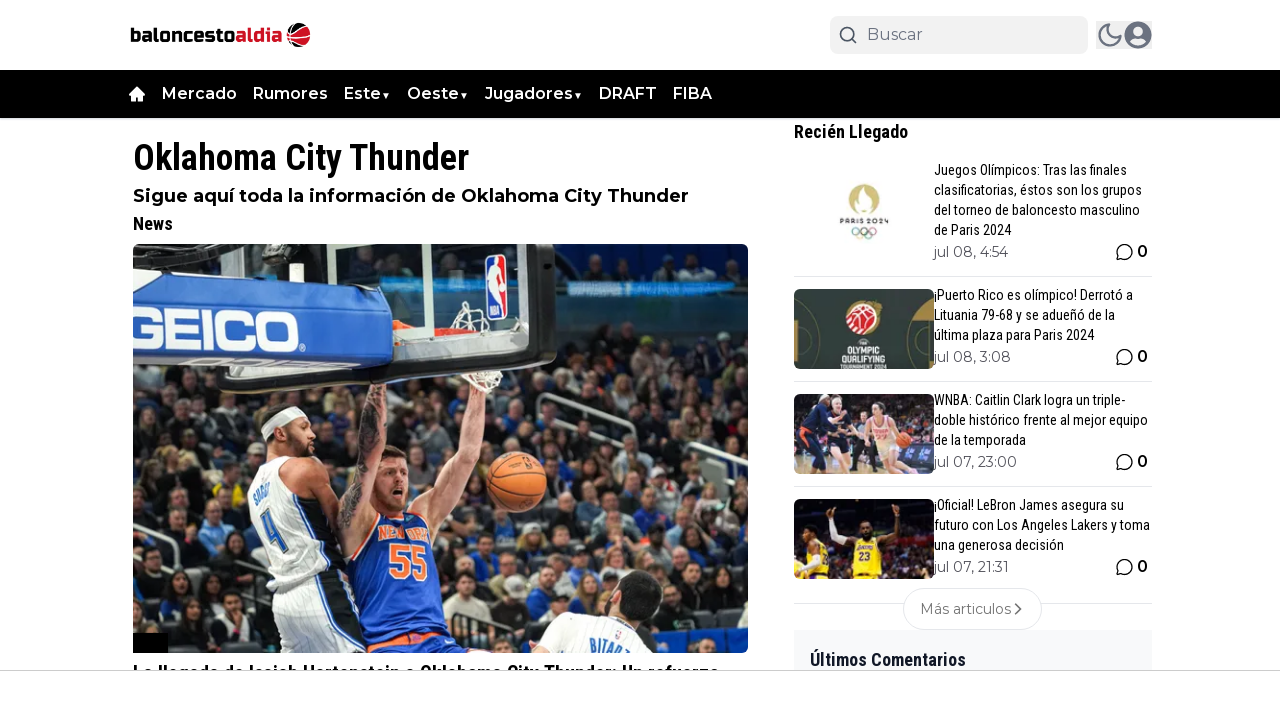

--- FILE ---
content_type: text/html; charset=utf-8
request_url: https://baloncestoaldia.com/oklahoma-city-thunder
body_size: 61257
content:
<!DOCTYPE html><html translate="no" lang="es" class="user_preferences __variable_6fb1f0 __variable_170dae "><head><meta charSet="utf-8"/><meta name="viewport" content="width=device-width, initial-scale=1"/><link rel="preload" href="https://cdn.baloncestoaldia.com/_next/static/media/904be59b21bd51cb-s.p.woff2" as="font" crossorigin="" type="font/woff2"/><link rel="preload" href="https://cdn.baloncestoaldia.com/_next/static/media/dc1a31dd116e0329-s.p.woff2" as="font" crossorigin="" type="font/woff2"/><link rel="preload" as="image" imageSrcSet="https://r.testifier.nl/Acbs8526SDKI/resizing_type:fit/width:256/height:170/plain/https://s3-newsifier.ams3.digitaloceanspaces.com/baloncestoaldia.com/images/2023-12/baloncestoaldia-light-logo-6576de36eede4.png@webp 256w, https://r.testifier.nl/Acbs8526SDKI/resizing_type:fit/width:384/height:256/plain/https://s3-newsifier.ams3.digitaloceanspaces.com/baloncestoaldia.com/images/2023-12/baloncestoaldia-light-logo-6576de36eede4.png@webp 384w, https://r.testifier.nl/Acbs8526SDKI/resizing_type:fit/width:640/height:426/plain/https://s3-newsifier.ams3.digitaloceanspaces.com/baloncestoaldia.com/images/2023-12/baloncestoaldia-light-logo-6576de36eede4.png@webp 640w, https://r.testifier.nl/Acbs8526SDKI/resizing_type:fit/width:750/height:500/plain/https://s3-newsifier.ams3.digitaloceanspaces.com/baloncestoaldia.com/images/2023-12/baloncestoaldia-light-logo-6576de36eede4.png@webp 750w, https://r.testifier.nl/Acbs8526SDKI/resizing_type:fit/width:828/height:552/plain/https://s3-newsifier.ams3.digitaloceanspaces.com/baloncestoaldia.com/images/2023-12/baloncestoaldia-light-logo-6576de36eede4.png@webp 828w, https://r.testifier.nl/Acbs8526SDKI/resizing_type:fit/width:1080/height:720/plain/https://s3-newsifier.ams3.digitaloceanspaces.com/baloncestoaldia.com/images/2023-12/baloncestoaldia-light-logo-6576de36eede4.png@webp 1080w, https://r.testifier.nl/Acbs8526SDKI/resizing_type:fit/width:1200/height:800/plain/https://s3-newsifier.ams3.digitaloceanspaces.com/baloncestoaldia.com/images/2023-12/baloncestoaldia-light-logo-6576de36eede4.png@webp 1200w, https://r.testifier.nl/Acbs8526SDKI/resizing_type:fit/width:1920/height:1280/plain/https://s3-newsifier.ams3.digitaloceanspaces.com/baloncestoaldia.com/images/2023-12/baloncestoaldia-light-logo-6576de36eede4.png@webp 1920w, https://r.testifier.nl/Acbs8526SDKI/resizing_type:fit/width:2048/height:1365/plain/https://s3-newsifier.ams3.digitaloceanspaces.com/baloncestoaldia.com/images/2023-12/baloncestoaldia-light-logo-6576de36eede4.png@webp 2048w, https://r.testifier.nl/Acbs8526SDKI/resizing_type:fit/width:3840/height:2560/plain/https://s3-newsifier.ams3.digitaloceanspaces.com/baloncestoaldia.com/images/2023-12/baloncestoaldia-light-logo-6576de36eede4.png@webp 3840w" imageSizes="(max-width: 768px) 40vw, (max-width: 1200px) 40vw, 33vw" fetchPriority="high"/><link rel="preload" as="image" imageSrcSet="https://r.testifier.nl/Acbs8526SDKI/resizing_type:fit/width:256/height:170/plain/https://s3-newsifier.ams3.digitaloceanspaces.com/baloncestoaldia.com/images/2023-12/baloncestoaldia-dark-logo-6576de36d0455.png@webp 256w, https://r.testifier.nl/Acbs8526SDKI/resizing_type:fit/width:384/height:256/plain/https://s3-newsifier.ams3.digitaloceanspaces.com/baloncestoaldia.com/images/2023-12/baloncestoaldia-dark-logo-6576de36d0455.png@webp 384w, https://r.testifier.nl/Acbs8526SDKI/resizing_type:fit/width:640/height:426/plain/https://s3-newsifier.ams3.digitaloceanspaces.com/baloncestoaldia.com/images/2023-12/baloncestoaldia-dark-logo-6576de36d0455.png@webp 640w, https://r.testifier.nl/Acbs8526SDKI/resizing_type:fit/width:750/height:500/plain/https://s3-newsifier.ams3.digitaloceanspaces.com/baloncestoaldia.com/images/2023-12/baloncestoaldia-dark-logo-6576de36d0455.png@webp 750w, https://r.testifier.nl/Acbs8526SDKI/resizing_type:fit/width:828/height:552/plain/https://s3-newsifier.ams3.digitaloceanspaces.com/baloncestoaldia.com/images/2023-12/baloncestoaldia-dark-logo-6576de36d0455.png@webp 828w, https://r.testifier.nl/Acbs8526SDKI/resizing_type:fit/width:1080/height:720/plain/https://s3-newsifier.ams3.digitaloceanspaces.com/baloncestoaldia.com/images/2023-12/baloncestoaldia-dark-logo-6576de36d0455.png@webp 1080w, https://r.testifier.nl/Acbs8526SDKI/resizing_type:fit/width:1200/height:800/plain/https://s3-newsifier.ams3.digitaloceanspaces.com/baloncestoaldia.com/images/2023-12/baloncestoaldia-dark-logo-6576de36d0455.png@webp 1200w, https://r.testifier.nl/Acbs8526SDKI/resizing_type:fit/width:1920/height:1280/plain/https://s3-newsifier.ams3.digitaloceanspaces.com/baloncestoaldia.com/images/2023-12/baloncestoaldia-dark-logo-6576de36d0455.png@webp 1920w, https://r.testifier.nl/Acbs8526SDKI/resizing_type:fit/width:2048/height:1365/plain/https://s3-newsifier.ams3.digitaloceanspaces.com/baloncestoaldia.com/images/2023-12/baloncestoaldia-dark-logo-6576de36d0455.png@webp 2048w, https://r.testifier.nl/Acbs8526SDKI/resizing_type:fit/width:3840/height:2560/plain/https://s3-newsifier.ams3.digitaloceanspaces.com/baloncestoaldia.com/images/2023-12/baloncestoaldia-dark-logo-6576de36d0455.png@webp 3840w" imageSizes="(max-width: 768px) 40vw, (max-width: 1200px) 40vw, 33vw" fetchPriority="high"/><style data-precedence="next" data-href="https://cdn.baloncestoaldia.com/_next/static/css/2370a30d96450412.css https://cdn.baloncestoaldia.com/_next/static/css/68b856416731ccd1.css https://cdn.baloncestoaldia.com/_next/static/css/dff0c84c4d678c7e.css https://cdn.baloncestoaldia.com/_next/static/css/b5758e3c4ebb31d5.css">.dark a,.dark button,.dark h1,.dark h2,.dark h3,.dark h4,.dark h5,.dark h6,.dark p{color:white!important}.from-black\/90{--tw-gradient-from:rgb(0 0 0/0.5) var(--tw-gradient-from-position)!important}.via-black\/60{--tw-gradient-stops:var(--tw-gradient-from),rgb(0 0 0/0) var(--tw-gradient-via-position),var(--tw-gradient-to)!important}[class*="text-lg font-bold text-white transition-all false"],[class*="text-xl md:text-3xl font-bold text-white transition-all false"]{text-shadow:-1px 0 #000,0 1px #000,1px 0 #000,0 -1px #000}@media screen and (max-width:768px){html{overflow-x:hidden!important}}@media only screen and (max-width:639px){.max-w-container.container{max-width:100%!important}}*,:after,:before{--tw-border-spacing-x:0;--tw-border-spacing-y:0;--tw-translate-x:0;--tw-translate-y:0;--tw-rotate:0;--tw-skew-x:0;--tw-skew-y:0;--tw-scale-x:1;--tw-scale-y:1;--tw-pan-x: ;--tw-pan-y: ;--tw-pinch-zoom: ;--tw-scroll-snap-strictness:proximity;--tw-gradient-from-position: ;--tw-gradient-via-position: ;--tw-gradient-to-position: ;--tw-ordinal: ;--tw-slashed-zero: ;--tw-numeric-figure: ;--tw-numeric-spacing: ;--tw-numeric-fraction: ;--tw-ring-inset: ;--tw-ring-offset-width:0px;--tw-ring-offset-color:#fff;--tw-ring-color:rgb(59 130 246/0.5);--tw-ring-offset-shadow:0 0 #0000;--tw-ring-shadow:0 0 #0000;--tw-shadow:0 0 #0000;--tw-shadow-colored:0 0 #0000;--tw-blur: ;--tw-brightness: ;--tw-contrast: ;--tw-grayscale: ;--tw-hue-rotate: ;--tw-invert: ;--tw-saturate: ;--tw-sepia: ;--tw-drop-shadow: ;--tw-backdrop-blur: ;--tw-backdrop-brightness: ;--tw-backdrop-contrast: ;--tw-backdrop-grayscale: ;--tw-backdrop-hue-rotate: ;--tw-backdrop-invert: ;--tw-backdrop-opacity: ;--tw-backdrop-saturate: ;--tw-backdrop-sepia: ;--tw-contain-size: ;--tw-contain-layout: ;--tw-contain-paint: ;--tw-contain-style: }::backdrop{--tw-border-spacing-x:0;--tw-border-spacing-y:0;--tw-translate-x:0;--tw-translate-y:0;--tw-rotate:0;--tw-skew-x:0;--tw-skew-y:0;--tw-scale-x:1;--tw-scale-y:1;--tw-pan-x: ;--tw-pan-y: ;--tw-pinch-zoom: ;--tw-scroll-snap-strictness:proximity;--tw-gradient-from-position: ;--tw-gradient-via-position: ;--tw-gradient-to-position: ;--tw-ordinal: ;--tw-slashed-zero: ;--tw-numeric-figure: ;--tw-numeric-spacing: ;--tw-numeric-fraction: ;--tw-ring-inset: ;--tw-ring-offset-width:0px;--tw-ring-offset-color:#fff;--tw-ring-color:rgb(59 130 246/0.5);--tw-ring-offset-shadow:0 0 #0000;--tw-ring-shadow:0 0 #0000;--tw-shadow:0 0 #0000;--tw-shadow-colored:0 0 #0000;--tw-blur: ;--tw-brightness: ;--tw-contrast: ;--tw-grayscale: ;--tw-hue-rotate: ;--tw-invert: ;--tw-saturate: ;--tw-sepia: ;--tw-drop-shadow: ;--tw-backdrop-blur: ;--tw-backdrop-brightness: ;--tw-backdrop-contrast: ;--tw-backdrop-grayscale: ;--tw-backdrop-hue-rotate: ;--tw-backdrop-invert: ;--tw-backdrop-opacity: ;--tw-backdrop-saturate: ;--tw-backdrop-sepia: ;--tw-contain-size: ;--tw-contain-layout: ;--tw-contain-paint: ;--tw-contain-style: }

/*
! tailwindcss v3.4.17 | MIT License | https://tailwindcss.com
*/*,:after,:before{box-sizing:border-box;border:0 solid #e5e7eb}:after,:before{--tw-content:""}:host,html{line-height:1.5;-webkit-text-size-adjust:100%;-moz-tab-size:4;-o-tab-size:4;tab-size:4;font-family:ui-sans-serif,system-ui,sans-serif,Apple Color Emoji,Segoe UI Emoji,Segoe UI Symbol,Noto Color Emoji;font-feature-settings:normal;font-variation-settings:normal;-webkit-tap-highlight-color:transparent}body{margin:0;line-height:inherit}hr{height:0;color:inherit;border-top-width:1px}abbr:where([title]){-webkit-text-decoration:underline dotted;text-decoration:underline dotted}h1,h2,h3,h4,h5,h6{font-size:inherit;font-weight:inherit}a{color:inherit;text-decoration:inherit}b,strong{font-weight:bolder}code,kbd,pre,samp{font-family:ui-monospace,SFMono-Regular,Menlo,Monaco,Consolas,Liberation Mono,Courier New,monospace;font-feature-settings:normal;font-variation-settings:normal;font-size:1em}small{font-size:80%}sub,sup{font-size:75%;line-height:0;position:relative;vertical-align:baseline}sub{bottom:-.25em}sup{top:-.5em}table{text-indent:0;border-color:inherit;border-collapse:collapse}button,input,optgroup,select,textarea{font-family:inherit;font-feature-settings:inherit;font-variation-settings:inherit;font-size:100%;font-weight:inherit;line-height:inherit;letter-spacing:inherit;color:inherit;margin:0;padding:0}button,select{text-transform:none}button,input:where([type=button]),input:where([type=reset]),input:where([type=submit]){-webkit-appearance:button;background-color:transparent;background-image:none}:-moz-focusring{outline:auto}:-moz-ui-invalid{box-shadow:none}progress{vertical-align:baseline}::-webkit-inner-spin-button,::-webkit-outer-spin-button{height:auto}[type=search]{-webkit-appearance:textfield;outline-offset:-2px}::-webkit-search-decoration{-webkit-appearance:none}::-webkit-file-upload-button{-webkit-appearance:button;font:inherit}summary{display:list-item}blockquote,dd,dl,figure,h1,h2,h3,h4,h5,h6,hr,p,pre{margin:0}fieldset{margin:0}fieldset,legend{padding:0}menu,ol,ul{list-style:none;margin:0;padding:0}dialog{padding:0}textarea{resize:vertical}input::-moz-placeholder,textarea::-moz-placeholder{opacity:1;color:#9ca3af}input::placeholder,textarea::placeholder{opacity:1;color:#9ca3af}[role=button],button{cursor:pointer}:disabled{cursor:default}audio,canvas,embed,iframe,img,object,svg,video{display:block;vertical-align:middle}img,video{max-width:100%;height:auto}[hidden]:where(:not([hidden=until-found])){display:none}.container{width:100%}@media (min-width:640px){.container{max-width:640px}}@media (min-width:768px){.container{max-width:768px}}@media (min-width:1024px){.container{max-width:1024px}}@media (min-width:1280px){.container{max-width:1280px}}@media (min-width:1536px){.container{max-width:1536px}}.aspect-h-2{--tw-aspect-h:2}.aspect-h-9{--tw-aspect-h:9}.aspect-w-16{position:relative;padding-bottom:calc(var(--tw-aspect-h) / var(--tw-aspect-w) * 100%);--tw-aspect-w:16}.aspect-w-16>*{position:absolute;height:100%;width:100%;top:0;right:0;bottom:0;left:0}.aspect-w-3{position:relative;padding-bottom:calc(var(--tw-aspect-h) / var(--tw-aspect-w) * 100%);--tw-aspect-w:3}.aspect-w-3>*{position:absolute;height:100%;width:100%;top:0;right:0;bottom:0;left:0}.sr-only{position:absolute;width:1px;height:1px;padding:0;margin:-1px;overflow:hidden;clip:rect(0,0,0,0);white-space:nowrap;border-width:0}.pointer-events-none{pointer-events:none}.pointer-events-auto{pointer-events:auto}.visible{visibility:visible}.static{position:static}.fixed{position:fixed}.absolute{position:absolute}.relative{position:relative}.inset-0{inset:0}.inset-x-0{left:0;right:0}.inset-y-0{top:0;bottom:0}.-left-4{left:-1rem}.-right-12{right:-3rem}.-top-2{top:-.5rem}.bottom-0{bottom:0}.bottom-5{bottom:1.25rem}.bottom-full{bottom:100%}.left-0{left:0}.left-1\/2{left:50%}.left-2{left:.5rem}.left-3{left:.75rem}.left-4{left:1rem}.left-\[1\.67px\]{left:1.67px}.right-0{right:0}.right-1{right:.25rem}.right-4{right:1rem}.top-0{top:0}.top-1\/2{top:50%}.top-12{top:3rem}.top-2{top:.5rem}.top-3{top:.75rem}.top-\[1\.67px\]{top:1.67px}.top-\[2px\]{top:2px}.top-full{top:100%}.z-0{z-index:0}.z-10{z-index:10}.z-20{z-index:20}.z-30{z-index:30}.z-40{z-index:40}.z-50{z-index:50}.col-span-2{grid-column:span 2/span 2}.col-span-4{grid-column:span 4/span 4}.float-right{float:right}.float-left{float:left}.-m-4{margin:-1rem}.m-0{margin:0}.m-auto{margin:auto}.mx-0{margin-left:0;margin-right:0}.mx-3{margin-left:.75rem;margin-right:.75rem}.mx-4{margin-left:1rem;margin-right:1rem}.mx-auto{margin-left:auto;margin-right:auto}.my-1{margin-top:.25rem;margin-bottom:.25rem}.my-10{margin-top:2.5rem;margin-bottom:2.5rem}.my-12{margin-top:3rem;margin-bottom:3rem}.my-2{margin-top:.5rem;margin-bottom:.5rem}.my-3{margin-top:.75rem;margin-bottom:.75rem}.my-4{margin-top:1rem;margin-bottom:1rem}.my-6{margin-top:1.5rem;margin-bottom:1.5rem}.my-7{margin-top:1.75rem;margin-bottom:1.75rem}.my-8{margin-top:2rem;margin-bottom:2rem}.my-auto{margin-top:auto;margin-bottom:auto}.-mt-1{margin-top:-.25rem}.-mt-4{margin-top:-1rem}.mb-0{margin-bottom:0}.mb-1{margin-bottom:.25rem}.mb-1\.5{margin-bottom:.375rem}.mb-10{margin-bottom:2.5rem}.mb-16{margin-bottom:4rem}.mb-2{margin-bottom:.5rem}.mb-3{margin-bottom:.75rem}.mb-4{margin-bottom:1rem}.mb-5{margin-bottom:1.25rem}.mb-6{margin-bottom:1.5rem}.mb-8{margin-bottom:2rem}.ml-1{margin-left:.25rem}.ml-2{margin-left:.5rem}.ml-3{margin-left:.75rem}.ml-\[22px\]{margin-left:22px}.ml-auto{margin-left:auto}.mr-1{margin-right:.25rem}.mr-2{margin-right:.5rem}.mr-2\.5{margin-right:.625rem}.mr-3{margin-right:.75rem}.mr-4{margin-right:1rem}.mr-5{margin-right:1.25rem}.mt-0{margin-top:0}.mt-0\.5{margin-top:.125rem}.mt-1{margin-top:.25rem}.mt-2{margin-top:.5rem}.mt-3{margin-top:.75rem}.mt-4{margin-top:1rem}.mt-40{margin-top:10rem}.mt-6{margin-top:1.5rem}.mt-8{margin-top:2rem}.line-clamp-1{-webkit-line-clamp:1}.line-clamp-1,.line-clamp-2{overflow:hidden;display:-webkit-box;-webkit-box-orient:vertical}.line-clamp-2{-webkit-line-clamp:2}.line-clamp-3{-webkit-line-clamp:3}.line-clamp-3,.line-clamp-4{overflow:hidden;display:-webkit-box;-webkit-box-orient:vertical}.line-clamp-4{-webkit-line-clamp:4}.line-clamp-5{-webkit-line-clamp:5}.line-clamp-5,.line-clamp-6{overflow:hidden;display:-webkit-box;-webkit-box-orient:vertical}.line-clamp-6{-webkit-line-clamp:6}.block{display:block}.inline-block{display:inline-block}.inline{display:inline}.flex{display:flex}.inline-flex{display:inline-flex}.table{display:table}.grid{display:grid}.hidden{display:none}.aspect-1{aspect-ratio:1}.aspect-\[1\/1\]{aspect-ratio:1/1}.aspect-\[16\/10\]{aspect-ratio:16/10}.aspect-\[16\/9\]{aspect-ratio:16/9}.h-0{height:0}.h-0\.5{height:.125rem}.h-1{height:.25rem}.h-10{height:2.5rem}.h-11{height:2.75rem}.h-12{height:3rem}.h-14{height:3.5rem}.h-16{height:4rem}.h-2{height:.5rem}.h-20{height:5rem}.h-24{height:6rem}.h-3{height:.75rem}.h-32{height:8rem}.h-36{height:9rem}.h-4{height:1rem}.h-5{height:1.25rem}.h-6{height:1.5rem}.h-7{height:1.75rem}.h-8{height:2rem}.h-9{height:2.25rem}.h-\[120px\]{height:120px}.h-\[1px\]{height:1px}.h-\[20px\]{height:20px}.h-\[25px\]{height:25px}.h-\[2px\]{height:2px}.h-\[400px\]{height:400px}.h-\[48px\]{height:48px}.h-\[4px\]{height:4px}.h-\[50px\]{height:50px}.h-\[52px\]{height:52px}.h-\[57px\]{height:57px}.h-\[58px\]{height:58px}.h-\[60px\]{height:60px}.h-\[70px\]{height:70px}.h-\[80px\]{height:80px}.h-auto{height:auto}.h-fit{height:-moz-fit-content;height:fit-content}.h-full{height:100%}.h-screen{height:100vh}.max-h-0{max-height:0}.max-h-\[10em\]{max-height:10em}.max-h-\[400px\]{max-height:400px}.max-h-\[500px\]{max-height:500px}.min-h-\[100px\]{min-height:100px}.min-h-\[300px\]{min-height:300px}.min-h-\[30vh\]{min-height:30vh}.min-h-\[360px\]{min-height:360px}.min-h-\[40vh\]{min-height:40vh}.min-h-\[450px\]{min-height:450px}.min-h-\[48px\]{min-height:48px}.min-h-\[500px\]{min-height:500px}.min-h-\[50vh\]{min-height:50vh}.min-h-\[600px\]{min-height:600px}.min-h-\[70vh\]{min-height:70vh}.min-h-screen{min-height:100vh}.w-1{width:.25rem}.w-1\/2{width:50%}.w-1\/5{width:20%}.w-10{width:2.5rem}.w-11{width:2.75rem}.w-11\/12{width:91.666667%}.w-12{width:3rem}.w-14{width:3.5rem}.w-16{width:4rem}.w-2{width:.5rem}.w-20{width:5rem}.w-24{width:6rem}.w-28{width:7rem}.w-3{width:.75rem}.w-3\/4{width:75%}.w-32{width:8rem}.w-36{width:9rem}.w-4{width:1rem}.w-4\/5{width:80%}.w-4\/6{width:66.666667%}.w-40{width:10rem}.w-5{width:1.25rem}.w-5\/12{width:41.666667%}.w-6{width:1.5rem}.w-7{width:1.75rem}.w-72{width:18rem}.w-8{width:2rem}.w-9{width:2.25rem}.w-9\/12{width:75%}.w-\[100px\]{width:100px}.w-\[120px\]{width:120px}.w-\[128px\]{width:128px}.w-\[142px\]{width:142px}.w-\[150px\]{width:150px}.w-\[20px\]{width:20px}.w-\[25px\]{width:25px}.w-\[300px\]{width:300px}.w-\[48px\]{width:48px}.w-\[4px\]{width:4px}.w-\[52px\]{width:52px}.w-\[60px\]{width:60px}.w-\[72px\]{width:72px}.w-\[90vw\]{width:90vw}.w-auto{width:auto}.w-fit{width:-moz-fit-content;width:fit-content}.w-full{width:100%}.w-max{width:-moz-max-content;width:max-content}.w-screen{width:100vw}.min-w-0{min-width:0}.min-w-80{min-width:20rem}.min-w-\[120px\]{min-width:120px}.min-w-\[140px\]{min-width:140px}.min-w-\[40px\]{min-width:40px}.min-w-\[70px\]{min-width:70px}.min-w-fit{min-width:-moz-fit-content;min-width:fit-content}.min-w-full{min-width:100%}.min-w-min{min-width:-moz-min-content;min-width:min-content}.max-w-3xl{max-width:48rem}.max-w-4xl{max-width:56rem}.max-w-7xl{max-width:80rem}.max-w-\[150px\]{max-width:150px}.max-w-\[270px\]{max-width:270px}.max-w-\[350px\]{max-width:350px}.max-w-full{max-width:100%}.max-w-lg{max-width:32rem}.max-w-md{max-width:28rem}.max-w-min{max-width:-moz-min-content;max-width:min-content}.max-w-sm{max-width:24rem}.max-w-xs{max-width:20rem}.flex-1{flex:1 1 0%}.flex-\[1_0_0\]{flex:1 0 0}.flex-auto{flex:1 1 auto}.flex-shrink-0{flex-shrink:0}.shrink{flex-shrink:1}.shrink-0{flex-shrink:0}.flex-grow,.grow{flex-grow:1}.grow-0{flex-grow:0}.basis-0{flex-basis:0px}.basis-auto{flex-basis:auto}.table-fixed{table-layout:fixed}.origin-top-right{transform-origin:top right}.-translate-x-1\/2{--tw-translate-x:-50%}.-translate-x-1\/2,.-translate-y-1\/2{transform:translate(var(--tw-translate-x),var(--tw-translate-y)) rotate(var(--tw-rotate)) skewX(var(--tw-skew-x)) skewY(var(--tw-skew-y)) scaleX(var(--tw-scale-x)) scaleY(var(--tw-scale-y))}.-translate-y-1\/2{--tw-translate-y:-50%}.translate-y-0{--tw-translate-y:0px}.translate-y-0,.translate-y-8{transform:translate(var(--tw-translate-x),var(--tw-translate-y)) rotate(var(--tw-rotate)) skewX(var(--tw-skew-x)) skewY(var(--tw-skew-y)) scaleX(var(--tw-scale-x)) scaleY(var(--tw-scale-y))}.translate-y-8{--tw-translate-y:2rem}.rotate-180{--tw-rotate:180deg}.rotate-180,.scale-105{transform:translate(var(--tw-translate-x),var(--tw-translate-y)) rotate(var(--tw-rotate)) skewX(var(--tw-skew-x)) skewY(var(--tw-skew-y)) scaleX(var(--tw-scale-x)) scaleY(var(--tw-scale-y))}.scale-105{--tw-scale-x:1.05;--tw-scale-y:1.05}.transform{transform:translate(var(--tw-translate-x),var(--tw-translate-y)) rotate(var(--tw-rotate)) skewX(var(--tw-skew-x)) skewY(var(--tw-skew-y)) scaleX(var(--tw-scale-x)) scaleY(var(--tw-scale-y))}@keyframes ping{75%,to{transform:scale(2);opacity:0}}.animate-ping{animation:ping 1s cubic-bezier(0,0,.2,1) infinite}@keyframes pulse{50%{opacity:.5}}.animate-pulse{animation:pulse 2s cubic-bezier(.4,0,.6,1) infinite}@keyframes spin{to{transform:rotate(1turn)}}.animate-spin{animation:spin 1s linear infinite}.cursor-default{cursor:default}.cursor-not-allowed{cursor:not-allowed}.cursor-pointer{cursor:pointer}.select-none{-webkit-user-select:none;-moz-user-select:none;user-select:none}.resize-none{resize:none}.resize{resize:both}.list-outside{list-style-position:outside}.list-decimal{list-style-type:decimal}.list-disc{list-style-type:disc}.appearance-none{-webkit-appearance:none;-moz-appearance:none;appearance:none}.grid-cols-1{grid-template-columns:repeat(1,minmax(0,1fr))}.grid-cols-2{grid-template-columns:repeat(2,minmax(0,1fr))}.grid-cols-3{grid-template-columns:repeat(3,minmax(0,1fr))}.grid-cols-4{grid-template-columns:repeat(4,minmax(0,1fr))}.grid-cols-\[1fr_auto_1fr\]{grid-template-columns:1fr auto 1fr}.grid-cols-\[35\%_61\%\]{grid-template-columns:35% 61%}.grid-cols-\[61\%_35\%\]{grid-template-columns:61% 35%}.grid-rows-2{grid-template-rows:repeat(2,minmax(0,1fr))}.flex-row{flex-direction:row}.flex-col{flex-direction:column}.flex-col-reverse{flex-direction:column-reverse}.flex-wrap{flex-wrap:wrap}.content-center{align-content:center}.items-start{align-items:flex-start}.items-end{align-items:flex-end}.items-center{align-items:center}.items-baseline{align-items:baseline}.justify-start{justify-content:flex-start}.justify-end{justify-content:flex-end}.justify-center{justify-content:center}.justify-between{justify-content:space-between}.justify-around{justify-content:space-around}.justify-evenly{justify-content:space-evenly}.justify-items-center{justify-items:center}.gap-0\.5{gap:.125rem}.gap-1{gap:.25rem}.gap-1\.5{gap:.375rem}.gap-10{gap:2.5rem}.gap-2{gap:.5rem}.gap-3{gap:.75rem}.gap-4{gap:1rem}.gap-5{gap:1.25rem}.gap-6{gap:1.5rem}.gap-7{gap:1.75rem}.gap-8{gap:2rem}.gap-\[30px\]{gap:30px}.gap-\[4\%\]{gap:4%}.gap-\[5px\]{gap:5px}.space-x-1>:not([hidden])~:not([hidden]){--tw-space-x-reverse:0;margin-right:calc(.25rem * var(--tw-space-x-reverse));margin-left:calc(.25rem * calc(1 - var(--tw-space-x-reverse)))}.space-x-2>:not([hidden])~:not([hidden]){--tw-space-x-reverse:0;margin-right:calc(.5rem * var(--tw-space-x-reverse));margin-left:calc(.5rem * calc(1 - var(--tw-space-x-reverse)))}.space-x-3>:not([hidden])~:not([hidden]){--tw-space-x-reverse:0;margin-right:calc(.75rem * var(--tw-space-x-reverse));margin-left:calc(.75rem * calc(1 - var(--tw-space-x-reverse)))}.space-x-4>:not([hidden])~:not([hidden]){--tw-space-x-reverse:0;margin-right:calc(1rem * var(--tw-space-x-reverse));margin-left:calc(1rem * calc(1 - var(--tw-space-x-reverse)))}.space-x-5>:not([hidden])~:not([hidden]){--tw-space-x-reverse:0;margin-right:calc(1.25rem * var(--tw-space-x-reverse));margin-left:calc(1.25rem * calc(1 - var(--tw-space-x-reverse)))}.space-y-2>:not([hidden])~:not([hidden]){--tw-space-y-reverse:0;margin-top:calc(.5rem * calc(1 - var(--tw-space-y-reverse)));margin-bottom:calc(.5rem * var(--tw-space-y-reverse))}.space-y-6>:not([hidden])~:not([hidden]){--tw-space-y-reverse:0;margin-top:calc(1.5rem * calc(1 - var(--tw-space-y-reverse)));margin-bottom:calc(1.5rem * var(--tw-space-y-reverse))}.divide-x>:not([hidden])~:not([hidden]){--tw-divide-x-reverse:0;border-right-width:calc(1px * var(--tw-divide-x-reverse));border-left-width:calc(1px * calc(1 - var(--tw-divide-x-reverse)))}.divide-y>:not([hidden])~:not([hidden]){--tw-divide-y-reverse:0;border-top-width:calc(1px * calc(1 - var(--tw-divide-y-reverse)));border-bottom-width:calc(1px * var(--tw-divide-y-reverse))}.divide-gray-100>:not([hidden])~:not([hidden]){--tw-divide-opacity:1;border-color:rgb(243 244 246/var(--tw-divide-opacity,1))}.divide-gray-200>:not([hidden])~:not([hidden]){--tw-divide-opacity:1;border-color:rgb(229 231 235/var(--tw-divide-opacity,1))}.self-start{align-self:flex-start}.self-end{align-self:flex-end}.self-center{align-self:center}.self-stretch{align-self:stretch}.justify-self-center{justify-self:center}.overflow-auto{overflow:auto}.overflow-hidden{overflow:hidden}.overflow-visible{overflow:visible}.overflow-x-auto{overflow-x:auto}.overflow-y-auto{overflow-y:auto}.overflow-x-hidden{overflow-x:hidden}.overflow-y-hidden{overflow-y:hidden}.overflow-x-scroll{overflow-x:scroll}.whitespace-nowrap{white-space:nowrap}.break-words{overflow-wrap:break-word}.rounded{border-radius:.25rem}.rounded-2xl{border-radius:1rem}.rounded-3xl{border-radius:1.5rem}.rounded-\[999px\]{border-radius:999px}.rounded-full{border-radius:9999px}.rounded-lg{border-radius:.5rem}.rounded-md{border-radius:.375rem}.rounded-none{border-radius:0}.rounded-sm{border-radius:.125rem}.rounded-xl{border-radius:.75rem}.rounded-b{border-bottom-right-radius:.25rem;border-bottom-left-radius:.25rem}.rounded-b-lg{border-bottom-right-radius:.5rem;border-bottom-left-radius:.5rem}.rounded-l{border-top-left-radius:.25rem;border-bottom-left-radius:.25rem}.rounded-t-lg{border-top-left-radius:.5rem;border-top-right-radius:.5rem}.border{border-width:1px}.border-0{border-width:0}.border-2{border-width:2px}.border-4{border-width:4px}.border-8{border-width:8px}.border-x{border-left-width:1px;border-right-width:1px}.border-b{border-bottom-width:1px}.border-b-2{border-bottom-width:2px}.border-b-4{border-bottom-width:4px}.border-b-\[3px\]{border-bottom-width:3px}.border-l{border-left-width:1px}.border-l-8{border-left-width:8px}.border-l-\[6px\]{border-left-width:6px}.border-r{border-right-width:1px}.border-t{border-top-width:1px}.border-t-4{border-top-width:4px}.border-solid{border-style:solid}.border-\[\#E5E5E5\]{--tw-border-opacity:1;border-color:rgb(229 229 229/var(--tw-border-opacity,1))}.border-black{--tw-border-opacity:1;border-color:rgb(0 0 0/var(--tw-border-opacity,1))}.border-blue-500{--tw-border-opacity:1;border-color:rgb(59 130 246/var(--tw-border-opacity,1))}.border-gray-100{--tw-border-opacity:1;border-color:rgb(243 244 246/var(--tw-border-opacity,1))}.border-gray-200{--tw-border-opacity:1;border-color:rgb(229 231 235/var(--tw-border-opacity,1))}.border-gray-200\/30{border-color:rgb(229 231 235/.3)}.border-gray-200\/40{border-color:rgb(229 231 235/.4)}.border-gray-300{--tw-border-opacity:1;border-color:rgb(209 213 219/var(--tw-border-opacity,1))}.border-green-500{--tw-border-opacity:1;border-color:rgb(34 197 94/var(--tw-border-opacity,1))}.border-neutral-200{--tw-border-opacity:1;border-color:rgb(229 229 229/var(--tw-border-opacity,1))}.border-primary{--tw-border-opacity:1;border-color:rgb(0 0 0/var(--tw-border-opacity,1))}.border-primary\/50{border-color:rgb(0 0 0/.5)}.border-primary\/70{border-color:rgb(0 0 0/.7)}.border-red-300{--tw-border-opacity:1;border-color:rgb(252 165 165/var(--tw-border-opacity,1))}.border-red-400{--tw-border-opacity:1;border-color:rgb(248 113 113/var(--tw-border-opacity,1))}.border-teal-500{--tw-border-opacity:1;border-color:rgb(20 184 166/var(--tw-border-opacity,1))}.border-transparent{border-color:transparent}.border-white{--tw-border-opacity:1;border-color:rgb(255 255 255/var(--tw-border-opacity,1))}.border-white\/10{border-color:rgb(255 255 255/.1)}.border-white\/30{border-color:rgb(255 255 255/.3)}.border-white\/40{border-color:rgb(255 255 255/.4)}.border-zinc-100{--tw-border-opacity:1;border-color:rgb(244 244 245/var(--tw-border-opacity,1))}.border-zinc-200{--tw-border-opacity:1;border-color:rgb(228 228 231/var(--tw-border-opacity,1))}.border-zinc-400{--tw-border-opacity:1;border-color:rgb(161 161 170/var(--tw-border-opacity,1))}.border-zinc-600{--tw-border-opacity:1;border-color:rgb(82 82 91/var(--tw-border-opacity,1))}.border-zinc-700{--tw-border-opacity:1;border-color:rgb(63 63 70/var(--tw-border-opacity,1))}.border-t-primary{--tw-border-opacity:1;border-top-color:rgb(0 0 0/var(--tw-border-opacity,1))}.border-opacity-40{--tw-border-opacity:0.4}.bg-\[\#000000\]{--tw-bg-opacity:1;background-color:rgb(0 0 0/var(--tw-bg-opacity,1))}.bg-\[\#22bf4a\]{--tw-bg-opacity:1;background-color:rgb(34 191 74/var(--tw-bg-opacity,1))}.bg-\[\#25272833\]{background-color:#25272833}.bg-\[\#2E2E2E\]{--tw-bg-opacity:1;background-color:rgb(46 46 46/var(--tw-bg-opacity,1))}.bg-\[\#3c5b96\]{--tw-bg-opacity:1;background-color:rgb(60 91 150/var(--tw-bg-opacity,1))}.bg-\[\#435A92\]{--tw-bg-opacity:1;background-color:rgb(67 90 146/var(--tw-bg-opacity,1))}.bg-\[\#F5F5F5\]{--tw-bg-opacity:1;background-color:rgb(245 245 245/var(--tw-bg-opacity,1))}.bg-\[\#ccc\]{--tw-bg-opacity:1;background-color:rgb(204 204 204/var(--tw-bg-opacity,1))}.bg-\[\#f2f2f2\]{--tw-bg-opacity:1;background-color:rgb(242 242 242/var(--tw-bg-opacity,1))}.bg-\[\#f8f9fa\]{--tw-bg-opacity:1;background-color:rgb(248 249 250/var(--tw-bg-opacity,1))}.bg-black\/50{background-color:rgb(0 0 0/.5)}.bg-black\/60{background-color:rgb(0 0 0/.6)}.bg-black\/90{background-color:rgb(0 0 0/.9)}.bg-blue-50{--tw-bg-opacity:1;background-color:rgb(239 246 255/var(--tw-bg-opacity,1))}.bg-blue-500{--tw-bg-opacity:1;background-color:rgb(59 130 246/var(--tw-bg-opacity,1))}.bg-emerald-400{--tw-bg-opacity:1;background-color:rgb(52 211 153/var(--tw-bg-opacity,1))}.bg-emerald-500{--tw-bg-opacity:1;background-color:rgb(16 185 129/var(--tw-bg-opacity,1))}.bg-emerald-600{--tw-bg-opacity:1;background-color:rgb(5 150 105/var(--tw-bg-opacity,1))}.bg-gray-100{--tw-bg-opacity:1;background-color:rgb(243 244 246/var(--tw-bg-opacity,1))}.bg-gray-200{--tw-bg-opacity:1;background-color:rgb(229 231 235/var(--tw-bg-opacity,1))}.bg-gray-300{--tw-bg-opacity:1;background-color:rgb(209 213 219/var(--tw-bg-opacity,1))}.bg-gray-50{--tw-bg-opacity:1;background-color:rgb(249 250 251/var(--tw-bg-opacity,1))}.bg-gray-500{--tw-bg-opacity:1;background-color:rgb(107 114 128/var(--tw-bg-opacity,1))}.bg-gray-800{--tw-bg-opacity:1;background-color:rgb(31 41 55/var(--tw-bg-opacity,1))}.bg-green-50{--tw-bg-opacity:1;background-color:rgb(240 253 244/var(--tw-bg-opacity,1))}.bg-green-500{--tw-bg-opacity:1;background-color:rgb(34 197 94/var(--tw-bg-opacity,1))}.bg-neutral-200{--tw-bg-opacity:1;background-color:rgb(229 229 229/var(--tw-bg-opacity,1))}.bg-primary{--tw-bg-opacity:1;background-color:rgb(0 0 0/var(--tw-bg-opacity,1))}.bg-primary\/10{background-color:rgb(0 0 0/.1)}.bg-primary\/40{background-color:rgb(0 0 0/.4)}.bg-primary\/5{background-color:rgb(0 0 0/.05)}.bg-primary\/90{background-color:rgb(0 0 0/.9)}.bg-purple-700{--tw-bg-opacity:1;background-color:rgb(126 34 206/var(--tw-bg-opacity,1))}.bg-red-100{--tw-bg-opacity:1;background-color:rgb(254 226 226/var(--tw-bg-opacity,1))}.bg-red-50{--tw-bg-opacity:1;background-color:rgb(254 242 242/var(--tw-bg-opacity,1))}.bg-red-500{--tw-bg-opacity:1;background-color:rgb(239 68 68/var(--tw-bg-opacity,1))}.bg-red-600{--tw-bg-opacity:1;background-color:rgb(220 38 38/var(--tw-bg-opacity,1))}.bg-red-700{--tw-bg-opacity:1;background-color:rgb(185 28 28/var(--tw-bg-opacity,1))}.bg-slate-200{--tw-bg-opacity:1;background-color:rgb(226 232 240/var(--tw-bg-opacity,1))}.bg-teal-100{--tw-bg-opacity:1;background-color:rgb(204 251 241/var(--tw-bg-opacity,1))}.bg-transparent{background-color:transparent}.bg-white{--tw-bg-opacity:1;background-color:rgb(255 255 255/var(--tw-bg-opacity,1))}.bg-white\/10{background-color:rgb(255 255 255/.1)}.bg-white\/70{background-color:rgb(255 255 255/.7)}.bg-white\/90{background-color:rgb(255 255 255/.9)}.bg-yellow-300\/90{background-color:rgb(253 224 71/.9)}.bg-yellow-50{--tw-bg-opacity:1;background-color:rgb(254 252 232/var(--tw-bg-opacity,1))}.bg-yellow-500{--tw-bg-opacity:1;background-color:rgb(234 179 8/var(--tw-bg-opacity,1))}.bg-zinc-100{--tw-bg-opacity:1;background-color:rgb(244 244 245/var(--tw-bg-opacity,1))}.bg-zinc-200{--tw-bg-opacity:1;background-color:rgb(228 228 231/var(--tw-bg-opacity,1))}.bg-opacity-20{--tw-bg-opacity:0.2}.bg-opacity-75{--tw-bg-opacity:0.75}.bg-opacity-80{--tw-bg-opacity:0.8}.bg-gradient-to-r{background-image:linear-gradient(to right,var(--tw-gradient-stops))}.bg-gradient-to-t{background-image:linear-gradient(to top,var(--tw-gradient-stops))}.from-black\/90{--tw-gradient-from:rgb(0 0 0/0.9) var(--tw-gradient-from-position);--tw-gradient-to:rgb(0 0 0/0) var(--tw-gradient-to-position);--tw-gradient-stops:var(--tw-gradient-from),var(--tw-gradient-to)}.from-gray-300{--tw-gradient-from:#d1d5db var(--tw-gradient-from-position);--tw-gradient-to:rgb(209 213 219/0) var(--tw-gradient-to-position);--tw-gradient-stops:var(--tw-gradient-from),var(--tw-gradient-to)}.from-white{--tw-gradient-from:#fff var(--tw-gradient-from-position);--tw-gradient-to:rgb(255 255 255/0) var(--tw-gradient-to-position);--tw-gradient-stops:var(--tw-gradient-from),var(--tw-gradient-to)}.via-black\/60{--tw-gradient-to:rgb(0 0 0/0) var(--tw-gradient-to-position);--tw-gradient-stops:var(--tw-gradient-from),rgb(0 0 0/0.6) var(--tw-gradient-via-position),var(--tw-gradient-to)}.via-white\/80{--tw-gradient-to:rgb(255 255 255/0) var(--tw-gradient-to-position);--tw-gradient-stops:var(--tw-gradient-from),rgb(255 255 255/0.8) var(--tw-gradient-via-position),var(--tw-gradient-to)}.to-primary{--tw-gradient-to:#000000 var(--tw-gradient-to-position)}.to-transparent{--tw-gradient-to:transparent var(--tw-gradient-to-position)}.fill-\[\#0000a4\]{fill:#0000a4}.fill-\[\#00E676\]{fill:#00E676}.fill-\[\#395185\]{fill:#395185}.fill-black{fill:#000}.fill-primary{fill:#000000}.fill-white{fill:#fff}.stroke-neutral-500{stroke:#737373}.object-contain{-o-object-fit:contain;object-fit:contain}.object-cover{-o-object-fit:cover;object-fit:cover}.object-center{-o-object-position:center;object-position:center}.object-top{-o-object-position:top;object-position:top}.p-0{padding:0}.p-1{padding:.25rem}.p-2{padding:.5rem}.p-2\.5{padding:.625rem}.p-3{padding:.75rem}.p-4{padding:1rem}.p-5{padding:1.25rem}.p-6{padding:1.5rem}.px-0{padding-left:0;padding-right:0}.px-0\.5{padding-left:.125rem;padding-right:.125rem}.px-1{padding-left:.25rem;padding-right:.25rem}.px-1\.5{padding-left:.375rem;padding-right:.375rem}.px-10{padding-left:2.5rem;padding-right:2.5rem}.px-11{padding-left:2.75rem;padding-right:2.75rem}.px-12{padding-left:3rem;padding-right:3rem}.px-14{padding-left:3.5rem;padding-right:3.5rem}.px-16{padding-left:4rem;padding-right:4rem}.px-2{padding-left:.5rem;padding-right:.5rem}.px-2\.5{padding-left:.625rem;padding-right:.625rem}.px-20{padding-left:5rem;padding-right:5rem}.px-24{padding-left:6rem;padding-right:6rem}.px-28{padding-left:7rem;padding-right:7rem}.px-3{padding-left:.75rem;padding-right:.75rem}.px-3\.5{padding-left:.875rem;padding-right:.875rem}.px-32{padding-left:8rem;padding-right:8rem}.px-36{padding-left:9rem;padding-right:9rem}.px-4{padding-left:1rem;padding-right:1rem}.px-40{padding-left:10rem;padding-right:10rem}.px-44{padding-left:11rem;padding-right:11rem}.px-48{padding-left:12rem;padding-right:12rem}.px-5{padding-left:1.25rem;padding-right:1.25rem}.px-52{padding-left:13rem;padding-right:13rem}.px-56{padding-left:14rem;padding-right:14rem}.px-6{padding-left:1.5rem;padding-right:1.5rem}.px-60{padding-left:15rem;padding-right:15rem}.px-64{padding-left:16rem;padding-right:16rem}.px-7{padding-left:1.75rem;padding-right:1.75rem}.px-72{padding-left:18rem;padding-right:18rem}.px-8{padding-left:2rem;padding-right:2rem}.px-80{padding-left:20rem;padding-right:20rem}.px-9{padding-left:2.25rem;padding-right:2.25rem}.px-96{padding-left:24rem;padding-right:24rem}.px-\[75px\]{padding-left:75px;padding-right:75px}.px-px{padding-left:1px;padding-right:1px}.py-0{padding-top:0;padding-bottom:0}.py-0\.5{padding-top:.125rem;padding-bottom:.125rem}.py-1{padding-top:.25rem;padding-bottom:.25rem}.py-1\.5{padding-top:.375rem;padding-bottom:.375rem}.py-10{padding-top:2.5rem;padding-bottom:2.5rem}.py-11{padding-top:2.75rem;padding-bottom:2.75rem}.py-12{padding-top:3rem;padding-bottom:3rem}.py-14{padding-top:3.5rem;padding-bottom:3.5rem}.py-16{padding-top:4rem;padding-bottom:4rem}.py-2{padding-top:.5rem;padding-bottom:.5rem}.py-2\.5{padding-top:.625rem;padding-bottom:.625rem}.py-20{padding-top:5rem;padding-bottom:5rem}.py-24{padding-top:6rem;padding-bottom:6rem}.py-28{padding-top:7rem;padding-bottom:7rem}.py-3{padding-top:.75rem;padding-bottom:.75rem}.py-3\.5{padding-top:.875rem;padding-bottom:.875rem}.py-32{padding-top:8rem;padding-bottom:8rem}.py-36{padding-top:9rem;padding-bottom:9rem}.py-4{padding-top:1rem;padding-bottom:1rem}.py-40{padding-top:10rem;padding-bottom:10rem}.py-44{padding-top:11rem;padding-bottom:11rem}.py-48{padding-top:12rem;padding-bottom:12rem}.py-5{padding-top:1.25rem;padding-bottom:1.25rem}.py-52{padding-top:13rem;padding-bottom:13rem}.py-56{padding-top:14rem;padding-bottom:14rem}.py-6{padding-top:1.5rem;padding-bottom:1.5rem}.py-60{padding-top:15rem;padding-bottom:15rem}.py-64{padding-top:16rem;padding-bottom:16rem}.py-7{padding-top:1.75rem;padding-bottom:1.75rem}.py-72{padding-top:18rem;padding-bottom:18rem}.py-8{padding-top:2rem;padding-bottom:2rem}.py-80{padding-top:20rem;padding-bottom:20rem}.py-9{padding-top:2.25rem;padding-bottom:2.25rem}.py-96{padding-top:24rem;padding-bottom:24rem}.py-\[6px\]{padding-top:6px;padding-bottom:6px}.py-px{padding-top:1px;padding-bottom:1px}.pb-0\.5{padding-bottom:.125rem}.pb-1{padding-bottom:.25rem}.pb-10{padding-bottom:2.5rem}.pb-2{padding-bottom:.5rem}.pb-3{padding-bottom:.75rem}.pb-6{padding-bottom:1.5rem}.pb-7{padding-bottom:1.75rem}.pb-8{padding-bottom:2rem}.pl-0{padding-left:0}.pl-10{padding-left:2.5rem}.pl-12{padding-left:3rem}.pl-2{padding-left:.5rem}.pl-3{padding-left:.75rem}.pl-4{padding-left:1rem}.pl-6{padding-left:1.5rem}.pl-7{padding-left:1.75rem}.pl-8{padding-left:2rem}.pl-9{padding-left:2.25rem}.pl-\[22px\]{padding-left:22px}.pr-1{padding-right:.25rem}.pr-10{padding-right:2.5rem}.pr-12{padding-right:3rem}.pr-2{padding-right:.5rem}.pr-3{padding-right:.75rem}.pr-8{padding-right:2rem}.pt-0{padding-top:0}.pt-0\.5{padding-top:.125rem}.pt-1{padding-top:.25rem}.pt-12{padding-top:3rem}.pt-2{padding-top:.5rem}.pt-3{padding-top:.75rem}.pt-4{padding-top:1rem}.pt-5{padding-top:1.25rem}.pt-\[18px\]{padding-top:18px}.text-left{text-align:left}.text-center{text-align:center}.text-right{text-align:right}.align-middle{vertical-align:middle}.font-mono{font-family:ui-monospace,SFMono-Regular,Menlo,Monaco,Consolas,Liberation Mono,Courier New,monospace}.font-primary{font-family:var(--font-primary)}.font-sans{font-family:ui-sans-serif,system-ui,sans-serif,Apple Color Emoji,Segoe UI Emoji,Segoe UI Symbol,Noto Color Emoji}.font-secondary{font-family:var(--font-secondary)}.text-2xl{font-size:1.5rem;line-height:2rem}.text-3xl{font-size:1.875rem;line-height:2.25rem}.text-4xl{font-size:2.25rem;line-height:2.5rem}.text-5xl{font-size:3rem;line-height:1}.text-7xl{font-size:4.5rem;line-height:1}.text-\[0px\]{font-size:0}.text-\[10px\]{font-size:10px}.text-\[11px\]{font-size:11px}.text-\[13px\]{font-size:13px}.text-\[14px\]{font-size:14px}.text-\[22px\]{font-size:22px}.text-\[32px\]{font-size:32px}.text-\[8px\]{font-size:8px}.text-base{font-size:1rem;line-height:1.5rem}.text-lg{font-size:1.125rem;line-height:1.75rem}.text-sm{font-size:.875rem;line-height:1.25rem}.text-xl{font-size:1.25rem;line-height:1.75rem}.text-xs{font-size:.75rem;line-height:1rem}.font-bold{font-weight:700}.font-extrabold{font-weight:800}.font-light{font-weight:300}.font-medium{font-weight:500}.font-normal{font-weight:400}.font-semibold{font-weight:600}.uppercase{text-transform:uppercase}.lowercase{text-transform:lowercase}.capitalize{text-transform:capitalize}.italic{font-style:italic}.leading-5{line-height:1.25rem}.leading-6{line-height:1.5rem}.leading-\[normal\]{line-height:normal}.leading-normal{line-height:1.5}.leading-tight{line-height:1.25}.tracking-tight{letter-spacing:-.025em}.tracking-wider{letter-spacing:.05em}.\!text-gray-600{--tw-text-opacity:1!important;color:rgb(75 85 99/var(--tw-text-opacity,1))!important}.text-\[\#252728\]{--tw-text-opacity:1;color:rgb(37 39 40/var(--tw-text-opacity,1))}.text-\[\#252728\]\/70{color:rgb(37 39 40/.7)}.text-\[\#2e90fa\]{--tw-text-opacity:1;color:rgb(46 144 250/var(--tw-text-opacity,1))}.text-\[\#454F57\]{--tw-text-opacity:1;color:rgb(69 79 87/var(--tw-text-opacity,1))}.text-\[\#4BB543\]{--tw-text-opacity:1;color:rgb(75 181 67/var(--tw-text-opacity,1))}.text-\[\#667085\]{--tw-text-opacity:1;color:rgb(102 112 133/var(--tw-text-opacity,1))}.text-\[\#6E7C87\]{--tw-text-opacity:1;color:rgb(110 124 135/var(--tw-text-opacity,1))}.text-\[\#6c757d\]{--tw-text-opacity:1;color:rgb(108 117 125/var(--tw-text-opacity,1))}.text-\[\#E5E5E5\]{--tw-text-opacity:1;color:rgb(229 229 229/var(--tw-text-opacity,1))}.text-black{--tw-text-opacity:1;color:rgb(0 0 0/var(--tw-text-opacity,1))}.text-blue-500{--tw-text-opacity:1;color:rgb(59 130 246/var(--tw-text-opacity,1))}.text-blue-800{--tw-text-opacity:1;color:rgb(30 64 175/var(--tw-text-opacity,1))}.text-emerald-500{--tw-text-opacity:1;color:rgb(16 185 129/var(--tw-text-opacity,1))}.text-gray-200{--tw-text-opacity:1;color:rgb(229 231 235/var(--tw-text-opacity,1))}.text-gray-300{--tw-text-opacity:1;color:rgb(209 213 219/var(--tw-text-opacity,1))}.text-gray-400{--tw-text-opacity:1;color:rgb(156 163 175/var(--tw-text-opacity,1))}.text-gray-500{--tw-text-opacity:1;color:rgb(107 114 128/var(--tw-text-opacity,1))}.text-gray-600{--tw-text-opacity:1;color:rgb(75 85 99/var(--tw-text-opacity,1))}.text-gray-700{--tw-text-opacity:1;color:rgb(55 65 81/var(--tw-text-opacity,1))}.text-gray-800{--tw-text-opacity:1;color:rgb(31 41 55/var(--tw-text-opacity,1))}.text-gray-900{--tw-text-opacity:1;color:rgb(17 24 39/var(--tw-text-opacity,1))}.text-green-500{--tw-text-opacity:1;color:rgb(34 197 94/var(--tw-text-opacity,1))}.text-green-700{--tw-text-opacity:1;color:rgb(21 128 61/var(--tw-text-opacity,1))}.text-green-800{--tw-text-opacity:1;color:rgb(22 101 52/var(--tw-text-opacity,1))}.text-inherit{color:inherit}.text-neutral-500{--tw-text-opacity:1;color:rgb(115 115 115/var(--tw-text-opacity,1))}.text-neutral-800{--tw-text-opacity:1;color:rgb(38 38 38/var(--tw-text-opacity,1))}.text-primary{--tw-text-opacity:1;color:rgb(0 0 0/var(--tw-text-opacity,1))}.text-red-500{--tw-text-opacity:1;color:rgb(239 68 68/var(--tw-text-opacity,1))}.text-red-600{--tw-text-opacity:1;color:rgb(220 38 38/var(--tw-text-opacity,1))}.text-red-700{--tw-text-opacity:1;color:rgb(185 28 28/var(--tw-text-opacity,1))}.text-red-800{--tw-text-opacity:1;color:rgb(153 27 27/var(--tw-text-opacity,1))}.text-red-900{--tw-text-opacity:1;color:rgb(127 29 29/var(--tw-text-opacity,1))}.text-teal-900{--tw-text-opacity:1;color:rgb(19 78 74/var(--tw-text-opacity,1))}.text-white{--tw-text-opacity:1;color:rgb(255 255 255/var(--tw-text-opacity,1))}.text-yellow-500{--tw-text-opacity:1;color:rgb(234 179 8/var(--tw-text-opacity,1))}.text-yellow-800{--tw-text-opacity:1;color:rgb(133 77 14/var(--tw-text-opacity,1))}.text-zinc-400{--tw-text-opacity:1;color:rgb(161 161 170/var(--tw-text-opacity,1))}.text-zinc-500{--tw-text-opacity:1;color:rgb(113 113 122/var(--tw-text-opacity,1))}.text-zinc-600{--tw-text-opacity:1;color:rgb(82 82 91/var(--tw-text-opacity,1))}.text-zinc-700{--tw-text-opacity:1;color:rgb(63 63 70/var(--tw-text-opacity,1))}.underline{-webkit-text-decoration-line:underline;text-decoration-line:underline}.line-through{-webkit-text-decoration-line:line-through;text-decoration-line:line-through}.decoration-solid{-webkit-text-decoration-style:solid;text-decoration-style:solid}.antialiased{-webkit-font-smoothing:antialiased;-moz-osx-font-smoothing:grayscale}.placeholder-gray-300::-moz-placeholder{--tw-placeholder-opacity:1;color:rgb(209 213 219/var(--tw-placeholder-opacity,1))}.placeholder-gray-300::placeholder{--tw-placeholder-opacity:1;color:rgb(209 213 219/var(--tw-placeholder-opacity,1))}.placeholder-gray-500::-moz-placeholder{--tw-placeholder-opacity:1;color:rgb(107 114 128/var(--tw-placeholder-opacity,1))}.placeholder-gray-500::placeholder{--tw-placeholder-opacity:1;color:rgb(107 114 128/var(--tw-placeholder-opacity,1))}.placeholder-red-300::-moz-placeholder{--tw-placeholder-opacity:1;color:rgb(252 165 165/var(--tw-placeholder-opacity,1))}.placeholder-red-300::placeholder{--tw-placeholder-opacity:1;color:rgb(252 165 165/var(--tw-placeholder-opacity,1))}.opacity-0{opacity:0}.opacity-100{opacity:1}.opacity-50{opacity:.5}.opacity-60{opacity:.6}.opacity-70{opacity:.7}.opacity-75{opacity:.75}.opacity-80{opacity:.8}.opacity-90{opacity:.9}.shadow{--tw-shadow:0 1px 3px 0 rgb(0 0 0/0.1),0 1px 2px -1px rgb(0 0 0/0.1);--tw-shadow-colored:0 1px 3px 0 var(--tw-shadow-color),0 1px 2px -1px var(--tw-shadow-color)}.shadow,.shadow-\[0_4px_10px_rgba\(0\2c 0\2c 0\2c 0\.03\)\]{box-shadow:var(--tw-ring-offset-shadow,0 0 #0000),var(--tw-ring-shadow,0 0 #0000),var(--tw-shadow)}.shadow-\[0_4px_10px_rgba\(0\2c 0\2c 0\2c 0\.03\)\]{--tw-shadow:0 4px 10px rgba(0,0,0,0.03);--tw-shadow-colored:0 4px 10px var(--tw-shadow-color)}.shadow-lg{--tw-shadow:0 10px 15px -3px rgb(0 0 0/0.1),0 4px 6px -4px rgb(0 0 0/0.1);--tw-shadow-colored:0 10px 15px -3px var(--tw-shadow-color),0 4px 6px -4px var(--tw-shadow-color)}.shadow-lg,.shadow-md{box-shadow:var(--tw-ring-offset-shadow,0 0 #0000),var(--tw-ring-shadow,0 0 #0000),var(--tw-shadow)}.shadow-md{--tw-shadow:0 4px 6px -1px rgb(0 0 0/0.1),0 2px 4px -2px rgb(0 0 0/0.1);--tw-shadow-colored:0 4px 6px -1px var(--tw-shadow-color),0 2px 4px -2px var(--tw-shadow-color)}.shadow-sm{--tw-shadow:0 1px 2px 0 rgb(0 0 0/0.05);--tw-shadow-colored:0 1px 2px 0 var(--tw-shadow-color)}.shadow-sm,.shadow-xl{box-shadow:var(--tw-ring-offset-shadow,0 0 #0000),var(--tw-ring-shadow,0 0 #0000),var(--tw-shadow)}.shadow-xl{--tw-shadow:0 20px 25px -5px rgb(0 0 0/0.1),0 8px 10px -6px rgb(0 0 0/0.1);--tw-shadow-colored:0 20px 25px -5px var(--tw-shadow-color),0 8px 10px -6px var(--tw-shadow-color)}.shadow-gray-300{--tw-shadow-color:#d1d5db;--tw-shadow:var(--tw-shadow-colored)}.shadow-primary{--tw-shadow-color:#000000;--tw-shadow:var(--tw-shadow-colored)}.outline-none{outline:2px solid transparent;outline-offset:2px}.outline{outline-style:solid}.outline-primary{outline-color:#000000}.ring-1{--tw-ring-offset-shadow:var(--tw-ring-inset) 0 0 0 var(--tw-ring-offset-width) var(--tw-ring-offset-color);--tw-ring-shadow:var(--tw-ring-inset) 0 0 0 calc(1px + var(--tw-ring-offset-width)) var(--tw-ring-color);box-shadow:var(--tw-ring-offset-shadow),var(--tw-ring-shadow),var(--tw-shadow,0 0 #0000)}.ring-black{--tw-ring-opacity:1;--tw-ring-color:rgb(0 0 0/var(--tw-ring-opacity,1))}.ring-opacity-5{--tw-ring-opacity:0.05}.filter{filter:var(--tw-blur) var(--tw-brightness) var(--tw-contrast) var(--tw-grayscale) var(--tw-hue-rotate) var(--tw-invert) var(--tw-saturate) var(--tw-sepia) var(--tw-drop-shadow)}.backdrop-blur-lg{--tw-backdrop-blur:blur(16px)}.backdrop-blur-lg,.backdrop-blur-sm{-webkit-backdrop-filter:var(--tw-backdrop-blur) var(--tw-backdrop-brightness) var(--tw-backdrop-contrast) var(--tw-backdrop-grayscale) var(--tw-backdrop-hue-rotate) var(--tw-backdrop-invert) var(--tw-backdrop-opacity) var(--tw-backdrop-saturate) var(--tw-backdrop-sepia);backdrop-filter:var(--tw-backdrop-blur) var(--tw-backdrop-brightness) var(--tw-backdrop-contrast) var(--tw-backdrop-grayscale) var(--tw-backdrop-hue-rotate) var(--tw-backdrop-invert) var(--tw-backdrop-opacity) var(--tw-backdrop-saturate) var(--tw-backdrop-sepia)}.backdrop-blur-sm{--tw-backdrop-blur:blur(4px)}.transition{transition-property:color,background-color,border-color,fill,stroke,opacity,box-shadow,transform,filter,-webkit-text-decoration-color,-webkit-backdrop-filter;transition-property:color,background-color,border-color,text-decoration-color,fill,stroke,opacity,box-shadow,transform,filter,backdrop-filter;transition-property:color,background-color,border-color,text-decoration-color,fill,stroke,opacity,box-shadow,transform,filter,backdrop-filter,-webkit-text-decoration-color,-webkit-backdrop-filter;transition-timing-function:cubic-bezier(.4,0,.2,1);transition-duration:.15s}.transition-all{transition-property:all;transition-timing-function:cubic-bezier(.4,0,.2,1);transition-duration:.15s}.transition-colors{transition-property:color,background-color,border-color,fill,stroke,-webkit-text-decoration-color;transition-property:color,background-color,border-color,text-decoration-color,fill,stroke;transition-property:color,background-color,border-color,text-decoration-color,fill,stroke,-webkit-text-decoration-color;transition-timing-function:cubic-bezier(.4,0,.2,1);transition-duration:.15s}.transition-opacity{transition-property:opacity;transition-timing-function:cubic-bezier(.4,0,.2,1);transition-duration:.15s}.transition-transform{transition-property:transform;transition-timing-function:cubic-bezier(.4,0,.2,1);transition-duration:.15s}.duration-200{transition-duration:.2s}.duration-300{transition-duration:.3s}.duration-500{transition-duration:.5s}.duration-700{transition-duration:.7s}.ease-in{transition-timing-function:cubic-bezier(.4,0,1,1)}.ease-in-out{transition-timing-function:cubic-bezier(.4,0,.2,1)}.ease-out{transition-timing-function:cubic-bezier(0,0,.2,1)}.\@container{container-type:inline-size}.no-scrollbar::-webkit-scrollbar{display:none}.no-scrollbar{-ms-overflow-style:none;scrollbar-width:none}.\[writing-mode\:vertical-lr\]{writing-mode:vertical-lr}html{font-family:var(--font-primary)}h1,h2,h3,h4,h5,h6{font-family:var(--font-secondary)}h1{font-size:1.875rem;line-height:2.25rem;font-weight:700}body{background-color:#ffffff}.toggle-checkbox:checked+.toggle-label{--tw-bg-opacity:1;background-color:rgb(30 179 225/var(--tw-bg-opacity))}.toggle-checkbox:checked{--tw-border-opacity:1;border-color:rgb(30 179 225/var(--tw-border-opacity));border-width:1px;right:0}[type=checkbox]:checked,[type=radio]:checked{background-color:currentColor;background-position:50%;background-repeat:no-repeat;background-size:100% 100%;border-color:transparent}blockquote{font-style:italic;font-size:18px}#article-blocks .paragraph-content a{word-break:break-word;text-decoration:underline;font-weight:700;--tw-text-opacity:1;color:rgb(0 0 0/var(--tw-text-opacity,1))}#article-blocks .paragraph-content a:is(.dark *){--tw-text-opacity:1;color:rgb(255 255 255/var(--tw-text-opacity,1))}#article-blocks .event-card a{text-decoration:none}#article-blocks p+h6{font-size:18px;font-weight:revert!important}#article-blocks h1.heading-content{font-size:45px;font-weight:revert!important}#article-blocks h2.heading-content{font-size:35px;font-weight:revert!important}#article-blocks h3.heading-content{font-size:30px;font-weight:revert!important}#article-blocks h4.heading-content{font-size:25px;font-weight:revert!important}#article-blocks h5.heading-content{font-size:20px;font-weight:revert!important}@media only screen and (max-width:768px){.hide-background-onMobile{background-color:transparent!important}}@media (max-width:1280px){.max-w-container{max-width:1024px!important}}@media (max-width:1024px){.max-w-container{max-width:768px!important}}@media (max-width:768px){.max-w-container{max-width:640px!important}}.d-block{width:100%!important}.thin-scrollbar{overflow:auto;scrollbar-width:thin;-ms-overflow-style:none}.thin-scrollbar::-webkit-scrollbar{width:8px;height:8px}.thin-scrollbar::-webkit-scrollbar-thumb{background-color:rgba(85,85,85,.7);border-radius:20px;-webkit-transition:background .3s ease;transition:background .3s ease;opacity:.7;scrollbar-width:thin}.thin-scrollbar::-webkit-scrollbar-thumb:hover{background-color:#555}.thin-scrollbar::-webkit-scrollbar{display:none}.thin-scrollbar:hover::-webkit-scrollbar{display:block}#carousel.active{cursor:grabbing;cursor:-webkit-grabbing;scale:1.02;transition:all .3s ease-in-out}.dropdown-content{opacity:0;transform:translateY(-10px);transition:opacity .3s,transform .2s}.fade-in{opacity:1;transform:translateY(0);animation:fadeIn .3s forwards}.fade-out{opacity:0;transform:translateY(-10px);animation:fadeOut .3s forwards}@keyframes fadeIn{0%{opacity:0;transform:translateY(-10px)}to{opacity:1;transform:translateY(0)}}@keyframes fadeOut{0%{opacity:1;transform:translateY(0)}to{opacity:0;transform:translateY(-10px)}}.raw-html-component{max-width:100%;overflow:hidden}.raw-html-component iframe,.raw-html-component img,.raw-html-component video{max-width:100%}.matches-page-container{max-width:1330px;width:100%}.align-child-left>:first-child{align-self:flex-start}.align-child-center>:first-child{align-self:center}.align-child-right>:first-child{align-self:flex-end}.placeholder\:text-gray-500::-moz-placeholder{--tw-text-opacity:1;color:rgb(107 114 128/var(--tw-text-opacity,1))}.placeholder\:text-gray-500::placeholder{--tw-text-opacity:1;color:rgb(107 114 128/var(--tw-text-opacity,1))}.first\:border-b-2:first-child{border-bottom-width:2px}.first\:font-bold:first-child{font-weight:700}.hover\:scale-105:hover{--tw-scale-x:1.05;--tw-scale-y:1.05;transform:translate(var(--tw-translate-x),var(--tw-translate-y)) rotate(var(--tw-rotate)) skewX(var(--tw-skew-x)) skewY(var(--tw-skew-y)) scaleX(var(--tw-scale-x)) scaleY(var(--tw-scale-y))}.hover\:border-primary:hover{--tw-border-opacity:1;border-color:rgb(0 0 0/var(--tw-border-opacity,1))}.hover\:bg-gray-100:hover{--tw-bg-opacity:1;background-color:rgb(243 244 246/var(--tw-bg-opacity,1))}.hover\:bg-gray-300:hover{--tw-bg-opacity:1;background-color:rgb(209 213 219/var(--tw-bg-opacity,1))}.hover\:bg-gray-50:hover{--tw-bg-opacity:1;background-color:rgb(249 250 251/var(--tw-bg-opacity,1))}.hover\:bg-primary:hover{--tw-bg-opacity:1;background-color:rgb(0 0 0/var(--tw-bg-opacity,1))}.hover\:bg-primary\/10:hover{background-color:rgb(0 0 0/.1)}.hover\:bg-primary\/70:hover{background-color:rgb(0 0 0/.7)}.hover\:bg-primary\/90:hover{background-color:rgb(0 0 0/.9)}.hover\:bg-transparent:hover{background-color:transparent}.hover\:bg-white:hover{--tw-bg-opacity:1;background-color:rgb(255 255 255/var(--tw-bg-opacity,1))}.hover\:bg-zinc-100:hover{--tw-bg-opacity:1;background-color:rgb(244 244 245/var(--tw-bg-opacity,1))}.hover\:fill-primary:hover{fill:#000000}.hover\:text-black:hover,.hover\:text-primary:hover{--tw-text-opacity:1;color:rgb(0 0 0/var(--tw-text-opacity,1))}.hover\:text-white:hover{--tw-text-opacity:1;color:rgb(255 255 255/var(--tw-text-opacity,1))}.hover\:underline:hover{-webkit-text-decoration-line:underline;text-decoration-line:underline}.hover\:opacity-100:hover{opacity:1}.hover\:opacity-40:hover{opacity:.4}.hover\:opacity-60:hover{opacity:.6}.hover\:opacity-70:hover{opacity:.7}.hover\:opacity-75:hover{opacity:.75}.hover\:opacity-80:hover{opacity:.8}.hover\:opacity-90:hover{opacity:.9}.hover\:opacity-95:hover{opacity:.95}.hover\:shadow-xl:hover{--tw-shadow:0 20px 25px -5px rgb(0 0 0/0.1),0 8px 10px -6px rgb(0 0 0/0.1);--tw-shadow-colored:0 20px 25px -5px var(--tw-shadow-color),0 8px 10px -6px var(--tw-shadow-color);box-shadow:var(--tw-ring-offset-shadow,0 0 #0000),var(--tw-ring-shadow,0 0 #0000),var(--tw-shadow)}.focus\:border-primary:focus{--tw-border-opacity:1;border-color:rgb(0 0 0/var(--tw-border-opacity,1))}.focus\:border-red-500:focus{--tw-border-opacity:1;border-color:rgb(239 68 68/var(--tw-border-opacity,1))}.focus\:outline-none:focus{outline:2px solid transparent;outline-offset:2px}.focus\:ring-2:focus{--tw-ring-offset-shadow:var(--tw-ring-inset) 0 0 0 var(--tw-ring-offset-width) var(--tw-ring-offset-color);--tw-ring-shadow:var(--tw-ring-inset) 0 0 0 calc(2px + var(--tw-ring-offset-width)) var(--tw-ring-color)}.focus\:ring-2:focus,.focus\:ring-4:focus{box-shadow:var(--tw-ring-offset-shadow),var(--tw-ring-shadow),var(--tw-shadow,0 0 #0000)}.focus\:ring-4:focus{--tw-ring-offset-shadow:var(--tw-ring-inset) 0 0 0 var(--tw-ring-offset-width) var(--tw-ring-offset-color);--tw-ring-shadow:var(--tw-ring-inset) 0 0 0 calc(4px + var(--tw-ring-offset-width)) var(--tw-ring-color)}.focus\:ring-gray-300:focus{--tw-ring-opacity:1;--tw-ring-color:rgb(209 213 219/var(--tw-ring-opacity,1))}.focus\:ring-primary:focus{--tw-ring-opacity:1;--tw-ring-color:rgb(0 0 0/var(--tw-ring-opacity,1))}.focus\:ring-primary\/30:focus{--tw-ring-color:rgb(0 0 0/0.3)}.focus\:ring-red-500:focus{--tw-ring-opacity:1;--tw-ring-color:rgb(239 68 68/var(--tw-ring-opacity,1))}.focus\:ring-white:focus{--tw-ring-opacity:1;--tw-ring-color:rgb(255 255 255/var(--tw-ring-opacity,1))}.active\:scale-90:active{--tw-scale-x:.9;--tw-scale-y:.9}.active\:scale-90:active,.active\:scale-95:active{transform:translate(var(--tw-translate-x),var(--tw-translate-y)) rotate(var(--tw-rotate)) skewX(var(--tw-skew-x)) skewY(var(--tw-skew-y)) scaleX(var(--tw-scale-x)) scaleY(var(--tw-scale-y))}.active\:scale-95:active{--tw-scale-x:.95;--tw-scale-y:.95}.active\:bg-gray-100:active{--tw-bg-opacity:1;background-color:rgb(243 244 246/var(--tw-bg-opacity,1))}.active\:bg-primary\/95:active{background-color:rgb(0 0 0/.95)}.disabled\:cursor-not-allowed:disabled{cursor:not-allowed}.disabled\:bg-primary\/50:disabled{background-color:rgb(0 0 0/.5)}.disabled\:opacity-50:disabled{opacity:.5}.group:hover .group-hover\:gap-4{gap:1rem}.group:hover .group-hover\:text-primary{--tw-text-opacity:1;color:rgb(0 0 0/var(--tw-text-opacity,1))}.group:hover .group-hover\:text-white{--tw-text-opacity:1;color:rgb(255 255 255/var(--tw-text-opacity,1))}.group:hover .group-hover\:opacity-70{opacity:.7}@container (min-width: 24rem){.\@sm\:flex-row{flex-direction:row}}@container (min-width: 28rem){.\@md\:flex{display:flex}.\@md\:items-center{align-items:center}}@container (min-width: 32rem){.\@lg\:h-10{height:2.5rem}.\@lg\:w-10{width:2.5rem}.\@lg\:grid-cols-2{grid-template-columns:repeat(2,minmax(0,1fr))}.\@lg\:grid-cols-3{grid-template-columns:repeat(3,minmax(0,1fr))}.\@lg\:grid-cols-4{grid-template-columns:repeat(4,minmax(0,1fr))}.\@lg\:flex-row{flex-direction:row}.\@lg\:justify-between{justify-content:space-between}.\@lg\:gap-6{gap:1.5rem}.\@lg\:text-left{text-align:left}.\@lg\:text-right{text-align:right}.\@lg\:text-2xl{font-size:1.5rem;line-height:2rem}.\@lg\:text-base{font-size:1rem;line-height:1.5rem}}@container (min-width: 42rem){.\@2xl\:text-lg{font-size:1.125rem;line-height:1.75rem}.\@2xl\:text-sm{font-size:.875rem;line-height:1.25rem}}@container (min-width: 48rem){.\@3xl\:grid-cols-2{grid-template-columns:repeat(2,minmax(0,1fr))}.\@3xl\:gap-6{gap:1.5rem}.\@3xl\:p-2{padding:.5rem}.\@3xl\:text-base{font-size:1rem;line-height:1.5rem}}@container (min-width: 64rem){.\@5xl\:grid-cols-3{grid-template-columns:repeat(3,minmax(0,1fr))}.\@5xl\:text-lg{font-size:1.125rem;line-height:1.75rem}.\@5xl\:font-medium{font-weight:500}.\@5xl\:leading-\[26px\]{line-height:26px}}@container (min-width: 72rem){.\@6xl\:grid-cols-4{grid-template-columns:repeat(4,minmax(0,1fr))}}.dark\:block:is(.dark *){display:block}.dark\:hidden:is(.dark *){display:none}.dark\:divide-gray-200\/20:is(.dark *)>:not([hidden])~:not([hidden]){border-color:rgb(229 231 235/.2)}.dark\:divide-gray-700:is(.dark *)>:not([hidden])~:not([hidden]){--tw-divide-opacity:1;border-color:rgb(55 65 81/var(--tw-divide-opacity,1))}.dark\:divide-zinc-700:is(.dark *)>:not([hidden])~:not([hidden]){--tw-divide-opacity:1;border-color:rgb(63 63 70/var(--tw-divide-opacity,1))}.dark\:border:is(.dark *){border-width:1px}.dark\:border-none:is(.dark *){border-style:none}.dark\:border-\[\#E5E5E5\]:is(.dark *){--tw-border-opacity:1;border-color:rgb(229 229 229/var(--tw-border-opacity,1))}.dark\:border-gray-400:is(.dark *){--tw-border-opacity:1;border-color:rgb(156 163 175/var(--tw-border-opacity,1))}.dark\:border-gray-500:is(.dark *){--tw-border-opacity:1;border-color:rgb(107 114 128/var(--tw-border-opacity,1))}.dark\:border-gray-600:is(.dark *){--tw-border-opacity:1;border-color:rgb(75 85 99/var(--tw-border-opacity,1))}.dark\:border-gray-700:is(.dark *){--tw-border-opacity:1;border-color:rgb(55 65 81/var(--tw-border-opacity,1))}.dark\:border-gray-800:is(.dark *){--tw-border-opacity:1;border-color:rgb(31 41 55/var(--tw-border-opacity,1))}.dark\:border-transparent:is(.dark *){border-color:transparent}.dark\:border-white:is(.dark *){--tw-border-opacity:1;border-color:rgb(255 255 255/var(--tw-border-opacity,1))}.dark\:border-zinc-200:is(.dark *){--tw-border-opacity:1;border-color:rgb(228 228 231/var(--tw-border-opacity,1))}.dark\:border-zinc-700:is(.dark *){--tw-border-opacity:1;border-color:rgb(63 63 70/var(--tw-border-opacity,1))}.dark\:border-zinc-800:is(.dark *){--tw-border-opacity:1;border-color:rgb(39 39 42/var(--tw-border-opacity,1))}.dark\:border-t-gray-800:is(.dark *){--tw-border-opacity:1;border-top-color:rgb(31 41 55/var(--tw-border-opacity,1))}.dark\:bg-\[\#1E1E1E\]:is(.dark *){--tw-bg-opacity:1;background-color:rgb(30 30 30/var(--tw-bg-opacity,1))}.dark\:bg-\[\#222222\]:is(.dark *){--tw-bg-opacity:1;background-color:rgb(34 34 34/var(--tw-bg-opacity,1))}.dark\:bg-\[\#222\]:is(.dark *){--tw-bg-opacity:1;background-color:rgb(34 34 34/var(--tw-bg-opacity,1))}.dark\:bg-\[\#333\]:is(.dark *){--tw-bg-opacity:1;background-color:rgb(51 51 51/var(--tw-bg-opacity,1))}.dark\:bg-black:is(.dark *){--tw-bg-opacity:1;background-color:rgb(0 0 0/var(--tw-bg-opacity,1))}.dark\:bg-blue-900:is(.dark *){--tw-bg-opacity:1;background-color:rgb(30 58 138/var(--tw-bg-opacity,1))}.dark\:bg-gray-200:is(.dark *){--tw-bg-opacity:1;background-color:rgb(229 231 235/var(--tw-bg-opacity,1))}.dark\:bg-gray-400:is(.dark *){--tw-bg-opacity:1;background-color:rgb(156 163 175/var(--tw-bg-opacity,1))}.dark\:bg-gray-600:is(.dark *){--tw-bg-opacity:1;background-color:rgb(75 85 99/var(--tw-bg-opacity,1))}.dark\:bg-gray-700:is(.dark *){--tw-bg-opacity:1;background-color:rgb(55 65 81/var(--tw-bg-opacity,1))}.dark\:bg-gray-800\/90:is(.dark *){background-color:rgb(31 41 55/.9)}.dark\:bg-gray-900:is(.dark *){--tw-bg-opacity:1;background-color:rgb(17 24 39/var(--tw-bg-opacity,1))}.dark\:bg-green-900:is(.dark *){--tw-bg-opacity:1;background-color:rgb(20 83 45/var(--tw-bg-opacity,1))}.dark\:bg-primary:is(.dark *){--tw-bg-opacity:1;background-color:rgb(0 0 0/var(--tw-bg-opacity,1))}.dark\:bg-primary\/60:is(.dark *){background-color:rgb(0 0 0/.6)}.dark\:bg-primary\/75:is(.dark *){background-color:rgb(0 0 0/.75)}.dark\:bg-red-900:is(.dark *){--tw-bg-opacity:1;background-color:rgb(127 29 29/var(--tw-bg-opacity,1))}.dark\:bg-transparent:is(.dark *){background-color:transparent}.dark\:bg-white:is(.dark *){--tw-bg-opacity:1;background-color:rgb(255 255 255/var(--tw-bg-opacity,1))}.dark\:bg-yellow-900:is(.dark *){--tw-bg-opacity:1;background-color:rgb(113 63 18/var(--tw-bg-opacity,1))}.dark\:bg-zinc-600:is(.dark *){--tw-bg-opacity:1;background-color:rgb(82 82 91/var(--tw-bg-opacity,1))}.dark\:bg-zinc-700:is(.dark *){--tw-bg-opacity:1;background-color:rgb(63 63 70/var(--tw-bg-opacity,1))}.dark\:bg-zinc-800:is(.dark *){--tw-bg-opacity:1;background-color:rgb(39 39 42/var(--tw-bg-opacity,1))}.dark\:bg-zinc-900:is(.dark *){--tw-bg-opacity:1;background-color:rgb(24 24 27/var(--tw-bg-opacity,1))}.dark\:bg-opacity-100:is(.dark *){--tw-bg-opacity:1}.dark\:from-gray-900:is(.dark *){--tw-gradient-from:#111827 var(--tw-gradient-from-position);--tw-gradient-to:rgb(17 24 39/0) var(--tw-gradient-to-position);--tw-gradient-stops:var(--tw-gradient-from),var(--tw-gradient-to)}.dark\:via-gray-900\/80:is(.dark *){--tw-gradient-to:rgb(17 24 39/0) var(--tw-gradient-to-position);--tw-gradient-stops:var(--tw-gradient-from),rgb(17 24 39/0.8) var(--tw-gradient-via-position),var(--tw-gradient-to)}.dark\:fill-\[\#ffffff\]:is(.dark *){fill:#ffffff}.dark\:fill-transparent:is(.dark *){fill:transparent}.dark\:fill-white:is(.dark *){fill:#fff}.dark\:stroke-white:is(.dark *){stroke:#fff}.dark\:\!text-gray-600:is(.dark *){--tw-text-opacity:1!important;color:rgb(75 85 99/var(--tw-text-opacity,1))!important}.dark\:text-\[\#f6f6f6\]:is(.dark *){--tw-text-opacity:1;color:rgb(246 246 246/var(--tw-text-opacity,1))}.dark\:text-black:is(.dark *){--tw-text-opacity:1;color:rgb(0 0 0/var(--tw-text-opacity,1))}.dark\:text-blue-100:is(.dark *){--tw-text-opacity:1;color:rgb(219 234 254/var(--tw-text-opacity,1))}.dark\:text-gray-100:is(.dark *){--tw-text-opacity:1;color:rgb(243 244 246/var(--tw-text-opacity,1))}.dark\:text-gray-200:is(.dark *){--tw-text-opacity:1;color:rgb(229 231 235/var(--tw-text-opacity,1))}.dark\:text-gray-300:is(.dark *){--tw-text-opacity:1;color:rgb(209 213 219/var(--tw-text-opacity,1))}.dark\:text-gray-400:is(.dark *){--tw-text-opacity:1;color:rgb(156 163 175/var(--tw-text-opacity,1))}.dark\:text-gray-500:is(.dark *){--tw-text-opacity:1;color:rgb(107 114 128/var(--tw-text-opacity,1))}.dark\:text-gray-600:is(.dark *){--tw-text-opacity:1;color:rgb(75 85 99/var(--tw-text-opacity,1))}.dark\:text-green-100:is(.dark *){--tw-text-opacity:1;color:rgb(220 252 231/var(--tw-text-opacity,1))}.dark\:text-neutral-200:is(.dark *){--tw-text-opacity:1;color:rgb(229 229 229/var(--tw-text-opacity,1))}.dark\:text-primary:is(.dark *){--tw-text-opacity:1;color:rgb(0 0 0/var(--tw-text-opacity,1))}.dark\:text-red-100:is(.dark *){--tw-text-opacity:1;color:rgb(254 226 226/var(--tw-text-opacity,1))}.dark\:text-white:is(.dark *){--tw-text-opacity:1;color:rgb(255 255 255/var(--tw-text-opacity,1))}.dark\:text-white\/50:is(.dark *){color:rgb(255 255 255/.5)}.dark\:text-white\/70:is(.dark *){color:rgb(255 255 255/.7)}.dark\:text-yellow-100:is(.dark *){--tw-text-opacity:1;color:rgb(254 249 195/var(--tw-text-opacity,1))}.dark\:text-zinc-100:is(.dark *){--tw-text-opacity:1;color:rgb(244 244 245/var(--tw-text-opacity,1))}.dark\:text-zinc-300:is(.dark *){--tw-text-opacity:1;color:rgb(212 212 216/var(--tw-text-opacity,1))}.dark\:text-zinc-400:is(.dark *){--tw-text-opacity:1;color:rgb(161 161 170/var(--tw-text-opacity,1))}.dark\:text-zinc-50:is(.dark *){--tw-text-opacity:1;color:rgb(250 250 250/var(--tw-text-opacity,1))}.dark\:placeholder-gray-400:is(.dark *)::-moz-placeholder{--tw-placeholder-opacity:1;color:rgb(156 163 175/var(--tw-placeholder-opacity,1))}.dark\:placeholder-gray-400:is(.dark *)::placeholder{--tw-placeholder-opacity:1;color:rgb(156 163 175/var(--tw-placeholder-opacity,1))}.dark\:placeholder-gray-500:is(.dark *)::-moz-placeholder{--tw-placeholder-opacity:1;color:rgb(107 114 128/var(--tw-placeholder-opacity,1))}.dark\:placeholder-gray-500:is(.dark *)::placeholder{--tw-placeholder-opacity:1;color:rgb(107 114 128/var(--tw-placeholder-opacity,1))}.dark\:placeholder-neutral-500:is(.dark *)::-moz-placeholder{--tw-placeholder-opacity:1;color:rgb(115 115 115/var(--tw-placeholder-opacity,1))}.dark\:placeholder-neutral-500:is(.dark *)::placeholder{--tw-placeholder-opacity:1;color:rgb(115 115 115/var(--tw-placeholder-opacity,1))}.dark\:opacity-70:is(.dark *){opacity:.7}.dark\:shadow-transparent:is(.dark *){--tw-shadow-color:transparent;--tw-shadow:var(--tw-shadow-colored)}.dark\:shadow-white\/40:is(.dark *){--tw-shadow-color:rgb(255 255 255/0.4);--tw-shadow:var(--tw-shadow-colored)}.dark\:ring-offset-gray-800:is(.dark *){--tw-ring-offset-color:#1f2937}.dark\:hover\:border-white:hover:is(.dark *){--tw-border-opacity:1;border-color:rgb(255 255 255/var(--tw-border-opacity,1))}.dark\:hover\:bg-gray-800:hover:is(.dark *){--tw-bg-opacity:1;background-color:rgb(31 41 55/var(--tw-bg-opacity,1))}.dark\:hover\:bg-gray-900:hover:is(.dark *){--tw-bg-opacity:1;background-color:rgb(17 24 39/var(--tw-bg-opacity,1))}.dark\:hover\:bg-primary:hover:is(.dark *){--tw-bg-opacity:1;background-color:rgb(0 0 0/var(--tw-bg-opacity,1))}.dark\:hover\:bg-primary\/95:hover:is(.dark *){background-color:rgb(0 0 0/.95)}.dark\:hover\:bg-transparent:hover:is(.dark *){background-color:transparent}.dark\:hover\:bg-zinc-900:hover:is(.dark *){--tw-bg-opacity:1;background-color:rgb(24 24 27/var(--tw-bg-opacity,1))}.dark\:hover\:text-primary:hover:is(.dark *){--tw-text-opacity:1;color:rgb(0 0 0/var(--tw-text-opacity,1))}.dark\:hover\:text-white:hover:is(.dark *){--tw-text-opacity:1;color:rgb(255 255 255/var(--tw-text-opacity,1))}.dark\:focus\:border-gray-600:focus:is(.dark *){--tw-border-opacity:1;border-color:rgb(75 85 99/var(--tw-border-opacity,1))}.dark\:focus\:ring-gray-600:focus:is(.dark *){--tw-ring-opacity:1;--tw-ring-color:rgb(75 85 99/var(--tw-ring-opacity,1))}.dark\:focus\:ring-primary:focus:is(.dark *){--tw-ring-opacity:1;--tw-ring-color:rgb(0 0 0/var(--tw-ring-opacity,1))}.dark\:focus\:ring-primary\/60:focus:is(.dark *){--tw-ring-color:rgb(0 0 0/0.6)}.dark\:active\:bg-transparent:active:is(.dark *){background-color:transparent}.dark\:disabled\:opacity-50:disabled:is(.dark *){opacity:.5}.group:hover .dark\:group-hover\:text-white:is(.dark *){--tw-text-opacity:1;color:rgb(255 255 255/var(--tw-text-opacity,1))}@media not all and (min-width:1024px){.max-lg\:w-full{width:100%}}@media not all and (min-width:768px){.max-md\:mx-auto{margin-left:auto;margin-right:auto}.max-md\:hidden{display:none}.max-md\:max-w-lg{max-width:32rem}.max-md\:flex-wrap{flex-wrap:wrap}.max-md\:px-3{padding-left:.75rem;padding-right:.75rem}.max-md\:text-sm{font-size:.875rem;line-height:1.25rem}}@media not all and (min-width:640px){.max-sm\:left-4{left:1rem}.max-sm\:right-4{right:1rem}.max-sm\:h-10{height:2.5rem}.max-sm\:w-10{width:2.5rem}.max-sm\:translate-x-0{--tw-translate-x:0px;transform:translate(var(--tw-translate-x),var(--tw-translate-y)) rotate(var(--tw-rotate)) skewX(var(--tw-skew-x)) skewY(var(--tw-skew-y)) scaleX(var(--tw-scale-x)) scaleY(var(--tw-scale-y))}.max-sm\:flex-row{flex-direction:row}.max-sm\:text-xl{font-size:1.25rem;line-height:1.75rem}.max-sm\:text-xs{font-size:.75rem;line-height:1rem}.max-sm\:leading-4{line-height:1rem}}@media (min-width:640px){.sm\:ml-\[45px\]{margin-left:45px}.sm\:block{display:block}.sm\:inline{display:inline}.sm\:flex{display:flex}.sm\:hidden{display:none}.sm\:w-10\/12{width:83.333333%}.sm\:w-24{width:6rem}.sm\:w-5\/6{width:83.333333%}.sm\:w-\[120px\]{width:120px}.sm\:w-\[250px\]{width:250px}.sm\:min-w-\[500px\]{min-width:500px}.sm\:max-w-5xl{max-width:64rem}.sm\:max-w-none{max-width:none}.sm\:resize-none{resize:none}.sm\:flex-row{flex-direction:row}.sm\:items-start{align-items:flex-start}.sm\:items-center{align-items:center}.sm\:gap-24{gap:6rem}.sm\:gap-4{gap:1rem}.sm\:gap-8{gap:2rem}.sm\:space-x-4>:not([hidden])~:not([hidden]){--tw-space-x-reverse:0;margin-right:calc(1rem * var(--tw-space-x-reverse));margin-left:calc(1rem * calc(1 - var(--tw-space-x-reverse)))}.sm\:px-0{padding-left:0;padding-right:0}.sm\:px-6{padding-left:1.5rem;padding-right:1.5rem}.sm\:py-0{padding-top:0;padding-bottom:0}.sm\:pl-\[45px\]{padding-left:45px}.sm\:text-4xl{font-size:2.25rem;line-height:2.5rem}.sm\:text-\[13px\]{font-size:13px}.sm\:text-base{font-size:1rem;line-height:1.5rem}.sm\:text-lg{font-size:1.125rem;line-height:1.75rem}.sm\:text-sm{font-size:.875rem;line-height:1.25rem}.sm\:text-xl{font-size:1.25rem;line-height:1.75rem}}@media (min-width:768px){.md\:absolute{position:absolute}.md\:left-\[71\%\]{left:71%}.md\:right-0,.md\:right-\[0px\]{right:0}.md\:top-10{top:2.5rem}.md\:col-span-full{grid-column:1/-1}.md\:mx-1{margin-left:.25rem;margin-right:.25rem}.md\:mb-0{margin-bottom:0}.md\:mb-2\.5{margin-bottom:.625rem}.md\:mr-4{margin-right:1rem}.md\:mt-8{margin-top:2rem}.md\:block{display:block}.md\:flex{display:flex}.md\:hidden{display:none}.md\:h-\[100px\]{height:100px}.md\:h-\[150px\]{height:150px}.md\:h-\[20px\]{height:20px}.md\:h-\[400px\]{height:400px}.md\:h-full{height:100%}.md\:min-h-\[120px\]{min-height:120px}.md\:min-h-\[400px\]{min-height:400px}.md\:min-h-\[600px\]{min-height:600px}.md\:w-8\/12{width:66.666667%}.md\:w-\[100px\]{width:100px}.md\:w-\[140px\]{width:140px}.md\:w-\[230px\]{width:230px}.md\:w-\[25px\]{width:25px}.md\:w-\[300px\]{width:300px}.md\:w-\[360px\]{width:360px}.md\:w-\[500px\]{width:500px}.md\:w-fit{width:-moz-fit-content;width:fit-content}.md\:max-w-\[550px\]{max-width:550px}.md\:max-w-md{max-width:28rem}.md\:-translate-x-1\/2{--tw-translate-x:-50%;transform:translate(var(--tw-translate-x),var(--tw-translate-y)) rotate(var(--tw-rotate)) skewX(var(--tw-skew-x)) skewY(var(--tw-skew-y)) scaleX(var(--tw-scale-x)) scaleY(var(--tw-scale-y))}.md\:grid-cols-1{grid-template-columns:repeat(1,minmax(0,1fr))}.md\:grid-cols-2{grid-template-columns:repeat(2,minmax(0,1fr))}.md\:grid-cols-3{grid-template-columns:repeat(3,minmax(0,1fr))}.md\:grid-rows-3{grid-template-rows:repeat(3,minmax(0,1fr))}.md\:flex-row{flex-direction:row}.md\:items-start{align-items:flex-start}.md\:items-center{align-items:center}.md\:justify-end{justify-content:flex-end}.md\:gap-1{gap:.25rem}.md\:gap-2{gap:.5rem}.md\:gap-3{gap:.75rem}.md\:gap-4{gap:1rem}.md\:gap-5{gap:1.25rem}.md\:gap-6{gap:1.5rem}.md\:gap-8{gap:2rem}.md\:space-y-4>:not([hidden])~:not([hidden]){--tw-space-y-reverse:0;margin-top:calc(1rem * calc(1 - var(--tw-space-y-reverse)));margin-bottom:calc(1rem * var(--tw-space-y-reverse))}.md\:justify-self-start{justify-self:start}.md\:p-3{padding:.75rem}.md\:p-4{padding:1rem}.md\:p-5{padding:1.25rem}.md\:px-0{padding-left:0;padding-right:0}.md\:px-4{padding-left:1rem;padding-right:1rem}.md\:py-10{padding-top:2.5rem;padding-bottom:2.5rem}.md\:py-3{padding-top:.75rem;padding-bottom:.75rem}.md\:pl-10{padding-left:2.5rem}.md\:pl-2{padding-left:.5rem}.md\:pl-6{padding-left:1.5rem}.md\:pr-0{padding-right:0}.md\:text-center{text-align:center}.md\:text-3xl{font-size:1.875rem;line-height:2.25rem}.md\:text-4xl{font-size:2.25rem;line-height:2.5rem}.md\:text-base{font-size:1rem;line-height:1.5rem}.md\:text-lg{font-size:1.125rem;line-height:1.75rem}.md\:text-sm{font-size:.875rem;line-height:1.25rem}.md\:font-extrabold{font-weight:800}}@media (min-width:1024px){.lg\:col-span-2{grid-column:span 2/span 2}.lg\:col-span-4{grid-column:span 4/span 4}.lg\:row-span-2{grid-row:span 2/span 2}.lg\:row-span-4{grid-row:span 4/span 4}.lg\:mt-0{margin-top:0}.lg\:block{display:block}.lg\:flex{display:flex}.lg\:hidden{display:none}.lg\:h-5{height:1.25rem}.lg\:h-\[225px\]{height:225px}.lg\:h-auto{height:auto}.lg\:h-full{height:100%}.lg\:w-5{width:1.25rem}.lg\:w-\[226px\]{width:226px}.lg\:grid-cols-2{grid-template-columns:repeat(2,minmax(0,1fr))}.lg\:grid-cols-3{grid-template-columns:repeat(3,minmax(0,1fr))}.lg\:grid-cols-4{grid-template-columns:repeat(4,minmax(0,1fr))}.lg\:grid-cols-6{grid-template-columns:repeat(6,minmax(0,1fr))}.lg\:grid-cols-\[35\%_61\%\]{grid-template-columns:35% 61%}.lg\:grid-cols-\[61\%_35\%\]{grid-template-columns:61% 35%}.lg\:grid-rows-4{grid-template-rows:repeat(4,minmax(0,1fr))}.lg\:items-start{align-items:flex-start}.lg\:gap-\[4\%\]{gap:4%}.lg\:space-x-6>:not([hidden])~:not([hidden]){--tw-space-x-reverse:0;margin-right:calc(1.5rem * var(--tw-space-x-reverse));margin-left:calc(1.5rem * calc(1 - var(--tw-space-x-reverse)))}.lg\:divide-y-0>:not([hidden])~:not([hidden]){--tw-divide-y-reverse:0;border-top-width:calc(0px * calc(1 - var(--tw-divide-y-reverse)));border-bottom-width:calc(0px * var(--tw-divide-y-reverse))}.lg\:rounded-xl{border-radius:.75rem}.lg\:border-0{border-width:0}.lg\:border-gray-300{--tw-border-opacity:1;border-color:rgb(209 213 219/var(--tw-border-opacity,1))}.lg\:px-0{padding-left:0;padding-right:0}.lg\:px-0\.5{padding-left:.125rem;padding-right:.125rem}.lg\:px-1{padding-left:.25rem;padding-right:.25rem}.lg\:px-1\.5{padding-left:.375rem;padding-right:.375rem}.lg\:px-10{padding-left:2.5rem;padding-right:2.5rem}.lg\:px-11{padding-left:2.75rem;padding-right:2.75rem}.lg\:px-12{padding-left:3rem;padding-right:3rem}.lg\:px-14{padding-left:3.5rem;padding-right:3.5rem}.lg\:px-16{padding-left:4rem;padding-right:4rem}.lg\:px-2{padding-left:.5rem;padding-right:.5rem}.lg\:px-2\.5{padding-left:.625rem;padding-right:.625rem}.lg\:px-20{padding-left:5rem;padding-right:5rem}.lg\:px-24{padding-left:6rem;padding-right:6rem}.lg\:px-28{padding-left:7rem;padding-right:7rem}.lg\:px-3{padding-left:.75rem;padding-right:.75rem}.lg\:px-3\.5{padding-left:.875rem;padding-right:.875rem}.lg\:px-32{padding-left:8rem;padding-right:8rem}.lg\:px-36{padding-left:9rem;padding-right:9rem}.lg\:px-4{padding-left:1rem;padding-right:1rem}.lg\:px-40{padding-left:10rem;padding-right:10rem}.lg\:px-44{padding-left:11rem;padding-right:11rem}.lg\:px-48{padding-left:12rem;padding-right:12rem}.lg\:px-5{padding-left:1.25rem;padding-right:1.25rem}.lg\:px-52{padding-left:13rem;padding-right:13rem}.lg\:px-56{padding-left:14rem;padding-right:14rem}.lg\:px-6{padding-left:1.5rem;padding-right:1.5rem}.lg\:px-60{padding-left:15rem;padding-right:15rem}.lg\:px-64{padding-left:16rem;padding-right:16rem}.lg\:px-7{padding-left:1.75rem;padding-right:1.75rem}.lg\:px-72{padding-left:18rem;padding-right:18rem}.lg\:px-8{padding-left:2rem;padding-right:2rem}.lg\:px-80{padding-left:20rem;padding-right:20rem}.lg\:px-9{padding-left:2.25rem;padding-right:2.25rem}.lg\:px-96{padding-left:24rem;padding-right:24rem}.lg\:px-px{padding-left:1px;padding-right:1px}.lg\:py-0{padding-top:0;padding-bottom:0}.lg\:py-0\.5{padding-top:.125rem;padding-bottom:.125rem}.lg\:py-1{padding-top:.25rem;padding-bottom:.25rem}.lg\:py-1\.5{padding-top:.375rem;padding-bottom:.375rem}.lg\:py-10{padding-top:2.5rem;padding-bottom:2.5rem}.lg\:py-11{padding-top:2.75rem;padding-bottom:2.75rem}.lg\:py-12{padding-top:3rem;padding-bottom:3rem}.lg\:py-14{padding-top:3.5rem;padding-bottom:3.5rem}.lg\:py-16{padding-top:4rem;padding-bottom:4rem}.lg\:py-2{padding-top:.5rem;padding-bottom:.5rem}.lg\:py-2\.5{padding-top:.625rem;padding-bottom:.625rem}.lg\:py-20{padding-top:5rem;padding-bottom:5rem}.lg\:py-24{padding-top:6rem;padding-bottom:6rem}.lg\:py-28{padding-top:7rem;padding-bottom:7rem}.lg\:py-3{padding-top:.75rem;padding-bottom:.75rem}.lg\:py-3\.5{padding-top:.875rem;padding-bottom:.875rem}.lg\:py-32{padding-top:8rem;padding-bottom:8rem}.lg\:py-36{padding-top:9rem;padding-bottom:9rem}.lg\:py-4{padding-top:1rem;padding-bottom:1rem}.lg\:py-40{padding-top:10rem;padding-bottom:10rem}.lg\:py-44{padding-top:11rem;padding-bottom:11rem}.lg\:py-48{padding-top:12rem;padding-bottom:12rem}.lg\:py-5{padding-top:1.25rem;padding-bottom:1.25rem}.lg\:py-52{padding-top:13rem;padding-bottom:13rem}.lg\:py-56{padding-top:14rem;padding-bottom:14rem}.lg\:py-6{padding-top:1.5rem;padding-bottom:1.5rem}.lg\:py-60{padding-top:15rem;padding-bottom:15rem}.lg\:py-64{padding-top:16rem;padding-bottom:16rem}.lg\:py-7{padding-top:1.75rem;padding-bottom:1.75rem}.lg\:py-72{padding-top:18rem;padding-bottom:18rem}.lg\:py-8{padding-top:2rem;padding-bottom:2rem}.lg\:py-80{padding-top:20rem;padding-bottom:20rem}.lg\:py-9{padding-top:2.25rem;padding-bottom:2.25rem}.lg\:py-96{padding-top:24rem;padding-bottom:24rem}.lg\:py-px{padding-top:1px;padding-bottom:1px}.lg\:text-2xl{font-size:1.5rem;line-height:2rem}.lg\:text-3xl{font-size:1.875rem;line-height:2.25rem}.lg\:text-4xl{font-size:2.25rem;line-height:2.5rem}.lg\:text-5xl{font-size:3rem;line-height:1}.lg\:text-base{font-size:1rem;line-height:1.5rem}.lg\:text-lg{font-size:1.125rem;line-height:1.75rem}.lg\:text-sm{font-size:.875rem;line-height:1.25rem}.lg\:text-xl{font-size:1.25rem;line-height:1.75rem}.lg\:text-xs{font-size:.75rem;line-height:1rem}}@media (min-width:1280px){.xl\:mx-auto{margin-left:auto;margin-right:auto}.xl\:mb-0{margin-bottom:0}.xl\:block{display:block}.xl\:flex{display:flex}.xl\:hidden{display:none}.xl\:px-2{padding-left:.5rem;padding-right:.5rem}}.\[\&\>a\]\:p-4>a{padding:1rem}.\[\&\>a\]\:pr-4>a{padding-right:1rem}.\[\&\>a\]\:font-bold>a{font-weight:700}.\[\&\>a\]\:text-primary>a{--tw-text-opacity:1;color:rgb(0 0 0/var(--tw-text-opacity,1))}.\[\&\>a\]\:underline>a{-webkit-text-decoration-line:underline;text-decoration-line:underline}.\[\&\>a\]\:hover\:opacity-70:hover>a{opacity:.7}.dark\:\[\&\>a\]\:text-white>a:is(.dark *){--tw-text-opacity:1;color:rgb(255 255 255/var(--tw-text-opacity,1))}.\[\&\>div\]\:flex>div{display:flex}.\[\&\>div\]\:flex-col>div{flex-direction:column}.\[\&\>div\]\:pr-4>div{padding-right:1rem}.\[\&\>div\]\:text-white>div{--tw-text-opacity:1;color:rgb(255 255 255/var(--tw-text-opacity,1))}@media (min-width:640px){.sm\:\[\&\>div\]\:grid>div{display:grid}.sm\:\[\&\>div\]\:grid-cols-1>div{grid-template-columns:repeat(1,minmax(0,1fr))}.sm\:\[\&\>div\]\:grid-cols-2>div{grid-template-columns:repeat(2,minmax(0,1fr))}.sm\:\[\&\>div\]\:grid-cols-3>div{grid-template-columns:repeat(3,minmax(0,1fr))}.sm\:\[\&\>div\]\:grid-cols-4>div{grid-template-columns:repeat(4,minmax(0,1fr))}}.\[\&\>span\]\:bg-black>span{--tw-bg-opacity:1;background-color:rgb(0 0 0/var(--tw-bg-opacity,1))}.\[\&\>span\]\:bg-white>span{--tw-bg-opacity:1;background-color:rgb(255 255 255/var(--tw-bg-opacity,1))}.dark\:\[\&\>span\]\:bg-primary>span:is(.dark *){--tw-bg-opacity:1;background-color:rgb(0 0 0/var(--tw-bg-opacity,1))}.\[\&_svg\]\:text-gray-500 svg{--tw-text-opacity:1;color:rgb(107 114 128/var(--tw-text-opacity,1))}.dark\:\[\&_svg\]\:text-gray-400 svg:is(.dark *){--tw-text-opacity:1;color:rgb(156 163 175/var(--tw-text-opacity,1))}@font-face{font-family:Montserrat;font-style:normal;font-weight:400;font-display:swap;src:url(https://cdn.baloncestoaldia.com/_next/static/media/b1f344208eb4edfe-s.woff2) format("woff2");unicode-range:u+0460-052f,u+1c80-1c8a,u+20b4,u+2de0-2dff,u+a640-a69f,u+fe2e-fe2f}@font-face{font-family:Montserrat;font-style:normal;font-weight:400;font-display:swap;src:url(https://cdn.baloncestoaldia.com/_next/static/media/48e2044251ef3125-s.woff2) format("woff2");unicode-range:u+0301,u+0400-045f,u+0490-0491,u+04b0-04b1,u+2116}@font-face{font-family:Montserrat;font-style:normal;font-weight:400;font-display:swap;src:url(https://cdn.baloncestoaldia.com/_next/static/media/bf24a9759715e608-s.woff2) format("woff2");unicode-range:u+0102-0103,u+0110-0111,u+0128-0129,u+0168-0169,u+01a0-01a1,u+01af-01b0,u+0300-0301,u+0303-0304,u+0308-0309,u+0323,u+0329,u+1ea0-1ef9,u+20ab}@font-face{font-family:Montserrat;font-style:normal;font-weight:400;font-display:swap;src:url(https://cdn.baloncestoaldia.com/_next/static/media/1f173e5e25f3efee-s.woff2) format("woff2");unicode-range:u+0100-02ba,u+02bd-02c5,u+02c7-02cc,u+02ce-02d7,u+02dd-02ff,u+0304,u+0308,u+0329,u+1d00-1dbf,u+1e00-1e9f,u+1ef2-1eff,u+2020,u+20a0-20ab,u+20ad-20c0,u+2113,u+2c60-2c7f,u+a720-a7ff}@font-face{font-family:Montserrat;font-style:normal;font-weight:400;font-display:swap;src:url(https://cdn.baloncestoaldia.com/_next/static/media/904be59b21bd51cb-s.p.woff2) format("woff2");unicode-range:u+00??,u+0131,u+0152-0153,u+02bb-02bc,u+02c6,u+02da,u+02dc,u+0304,u+0308,u+0329,u+2000-206f,u+20ac,u+2122,u+2191,u+2193,u+2212,u+2215,u+feff,u+fffd}@font-face{font-family:Montserrat;font-style:normal;font-weight:500;font-display:swap;src:url(https://cdn.baloncestoaldia.com/_next/static/media/b1f344208eb4edfe-s.woff2) format("woff2");unicode-range:u+0460-052f,u+1c80-1c8a,u+20b4,u+2de0-2dff,u+a640-a69f,u+fe2e-fe2f}@font-face{font-family:Montserrat;font-style:normal;font-weight:500;font-display:swap;src:url(https://cdn.baloncestoaldia.com/_next/static/media/48e2044251ef3125-s.woff2) format("woff2");unicode-range:u+0301,u+0400-045f,u+0490-0491,u+04b0-04b1,u+2116}@font-face{font-family:Montserrat;font-style:normal;font-weight:500;font-display:swap;src:url(https://cdn.baloncestoaldia.com/_next/static/media/bf24a9759715e608-s.woff2) format("woff2");unicode-range:u+0102-0103,u+0110-0111,u+0128-0129,u+0168-0169,u+01a0-01a1,u+01af-01b0,u+0300-0301,u+0303-0304,u+0308-0309,u+0323,u+0329,u+1ea0-1ef9,u+20ab}@font-face{font-family:Montserrat;font-style:normal;font-weight:500;font-display:swap;src:url(https://cdn.baloncestoaldia.com/_next/static/media/1f173e5e25f3efee-s.woff2) format("woff2");unicode-range:u+0100-02ba,u+02bd-02c5,u+02c7-02cc,u+02ce-02d7,u+02dd-02ff,u+0304,u+0308,u+0329,u+1d00-1dbf,u+1e00-1e9f,u+1ef2-1eff,u+2020,u+20a0-20ab,u+20ad-20c0,u+2113,u+2c60-2c7f,u+a720-a7ff}@font-face{font-family:Montserrat;font-style:normal;font-weight:500;font-display:swap;src:url(https://cdn.baloncestoaldia.com/_next/static/media/904be59b21bd51cb-s.p.woff2) format("woff2");unicode-range:u+00??,u+0131,u+0152-0153,u+02bb-02bc,u+02c6,u+02da,u+02dc,u+0304,u+0308,u+0329,u+2000-206f,u+20ac,u+2122,u+2191,u+2193,u+2212,u+2215,u+feff,u+fffd}@font-face{font-family:Montserrat;font-style:normal;font-weight:600;font-display:swap;src:url(https://cdn.baloncestoaldia.com/_next/static/media/b1f344208eb4edfe-s.woff2) format("woff2");unicode-range:u+0460-052f,u+1c80-1c8a,u+20b4,u+2de0-2dff,u+a640-a69f,u+fe2e-fe2f}@font-face{font-family:Montserrat;font-style:normal;font-weight:600;font-display:swap;src:url(https://cdn.baloncestoaldia.com/_next/static/media/48e2044251ef3125-s.woff2) format("woff2");unicode-range:u+0301,u+0400-045f,u+0490-0491,u+04b0-04b1,u+2116}@font-face{font-family:Montserrat;font-style:normal;font-weight:600;font-display:swap;src:url(https://cdn.baloncestoaldia.com/_next/static/media/bf24a9759715e608-s.woff2) format("woff2");unicode-range:u+0102-0103,u+0110-0111,u+0128-0129,u+0168-0169,u+01a0-01a1,u+01af-01b0,u+0300-0301,u+0303-0304,u+0308-0309,u+0323,u+0329,u+1ea0-1ef9,u+20ab}@font-face{font-family:Montserrat;font-style:normal;font-weight:600;font-display:swap;src:url(https://cdn.baloncestoaldia.com/_next/static/media/1f173e5e25f3efee-s.woff2) format("woff2");unicode-range:u+0100-02ba,u+02bd-02c5,u+02c7-02cc,u+02ce-02d7,u+02dd-02ff,u+0304,u+0308,u+0329,u+1d00-1dbf,u+1e00-1e9f,u+1ef2-1eff,u+2020,u+20a0-20ab,u+20ad-20c0,u+2113,u+2c60-2c7f,u+a720-a7ff}@font-face{font-family:Montserrat;font-style:normal;font-weight:600;font-display:swap;src:url(https://cdn.baloncestoaldia.com/_next/static/media/904be59b21bd51cb-s.p.woff2) format("woff2");unicode-range:u+00??,u+0131,u+0152-0153,u+02bb-02bc,u+02c6,u+02da,u+02dc,u+0304,u+0308,u+0329,u+2000-206f,u+20ac,u+2122,u+2191,u+2193,u+2212,u+2215,u+feff,u+fffd}@font-face{font-family:Montserrat;font-style:normal;font-weight:700;font-display:swap;src:url(https://cdn.baloncestoaldia.com/_next/static/media/b1f344208eb4edfe-s.woff2) format("woff2");unicode-range:u+0460-052f,u+1c80-1c8a,u+20b4,u+2de0-2dff,u+a640-a69f,u+fe2e-fe2f}@font-face{font-family:Montserrat;font-style:normal;font-weight:700;font-display:swap;src:url(https://cdn.baloncestoaldia.com/_next/static/media/48e2044251ef3125-s.woff2) format("woff2");unicode-range:u+0301,u+0400-045f,u+0490-0491,u+04b0-04b1,u+2116}@font-face{font-family:Montserrat;font-style:normal;font-weight:700;font-display:swap;src:url(https://cdn.baloncestoaldia.com/_next/static/media/bf24a9759715e608-s.woff2) format("woff2");unicode-range:u+0102-0103,u+0110-0111,u+0128-0129,u+0168-0169,u+01a0-01a1,u+01af-01b0,u+0300-0301,u+0303-0304,u+0308-0309,u+0323,u+0329,u+1ea0-1ef9,u+20ab}@font-face{font-family:Montserrat;font-style:normal;font-weight:700;font-display:swap;src:url(https://cdn.baloncestoaldia.com/_next/static/media/1f173e5e25f3efee-s.woff2) format("woff2");unicode-range:u+0100-02ba,u+02bd-02c5,u+02c7-02cc,u+02ce-02d7,u+02dd-02ff,u+0304,u+0308,u+0329,u+1d00-1dbf,u+1e00-1e9f,u+1ef2-1eff,u+2020,u+20a0-20ab,u+20ad-20c0,u+2113,u+2c60-2c7f,u+a720-a7ff}@font-face{font-family:Montserrat;font-style:normal;font-weight:700;font-display:swap;src:url(https://cdn.baloncestoaldia.com/_next/static/media/904be59b21bd51cb-s.p.woff2) format("woff2");unicode-range:u+00??,u+0131,u+0152-0153,u+02bb-02bc,u+02c6,u+02da,u+02dc,u+0304,u+0308,u+0329,u+2000-206f,u+20ac,u+2122,u+2191,u+2193,u+2212,u+2215,u+feff,u+fffd}@font-face{font-family:Montserrat Fallback;src:local("Arial");ascent-override:85.79%;descent-override:22.25%;line-gap-override:0.00%;size-adjust:112.83%}.__className_6fb1f0{font-family:Montserrat,Montserrat Fallback;font-style:normal}.__variable_6fb1f0{--font-primary:"Montserrat","Montserrat Fallback"}@font-face{font-family:Roboto Condensed;font-style:normal;font-weight:400;font-display:swap;src:url(https://cdn.baloncestoaldia.com/_next/static/media/0f5bb038b75ef02c-s.woff2) format("woff2");unicode-range:u+0460-052f,u+1c80-1c8a,u+20b4,u+2de0-2dff,u+a640-a69f,u+fe2e-fe2f}@font-face{font-family:Roboto Condensed;font-style:normal;font-weight:400;font-display:swap;src:url(https://cdn.baloncestoaldia.com/_next/static/media/5311210258c05328-s.woff2) format("woff2");unicode-range:u+0301,u+0400-045f,u+0490-0491,u+04b0-04b1,u+2116}@font-face{font-family:Roboto Condensed;font-style:normal;font-weight:400;font-display:swap;src:url(https://cdn.baloncestoaldia.com/_next/static/media/814d095aaccc2521-s.woff2) format("woff2");unicode-range:u+1f??}@font-face{font-family:Roboto Condensed;font-style:normal;font-weight:400;font-display:swap;src:url(https://cdn.baloncestoaldia.com/_next/static/media/b3346c603490a98f-s.woff2) format("woff2");unicode-range:u+0370-0377,u+037a-037f,u+0384-038a,u+038c,u+038e-03a1,u+03a3-03ff}@font-face{font-family:Roboto Condensed;font-style:normal;font-weight:400;font-display:swap;src:url(https://cdn.baloncestoaldia.com/_next/static/media/dc9356f8ef3fb53b-s.woff2) format("woff2");unicode-range:u+0102-0103,u+0110-0111,u+0128-0129,u+0168-0169,u+01a0-01a1,u+01af-01b0,u+0300-0301,u+0303-0304,u+0308-0309,u+0323,u+0329,u+1ea0-1ef9,u+20ab}@font-face{font-family:Roboto Condensed;font-style:normal;font-weight:400;font-display:swap;src:url(https://cdn.baloncestoaldia.com/_next/static/media/eebd5672f205c2b9-s.woff2) format("woff2");unicode-range:u+0100-02ba,u+02bd-02c5,u+02c7-02cc,u+02ce-02d7,u+02dd-02ff,u+0304,u+0308,u+0329,u+1d00-1dbf,u+1e00-1e9f,u+1ef2-1eff,u+2020,u+20a0-20ab,u+20ad-20c0,u+2113,u+2c60-2c7f,u+a720-a7ff}@font-face{font-family:Roboto Condensed;font-style:normal;font-weight:400;font-display:swap;src:url(https://cdn.baloncestoaldia.com/_next/static/media/dc1a31dd116e0329-s.p.woff2) format("woff2");unicode-range:u+00??,u+0131,u+0152-0153,u+02bb-02bc,u+02c6,u+02da,u+02dc,u+0304,u+0308,u+0329,u+2000-206f,u+20ac,u+2122,u+2191,u+2193,u+2212,u+2215,u+feff,u+fffd}@font-face{font-family:Roboto Condensed;font-style:normal;font-weight:700;font-display:swap;src:url(https://cdn.baloncestoaldia.com/_next/static/media/0f5bb038b75ef02c-s.woff2) format("woff2");unicode-range:u+0460-052f,u+1c80-1c8a,u+20b4,u+2de0-2dff,u+a640-a69f,u+fe2e-fe2f}@font-face{font-family:Roboto Condensed;font-style:normal;font-weight:700;font-display:swap;src:url(https://cdn.baloncestoaldia.com/_next/static/media/5311210258c05328-s.woff2) format("woff2");unicode-range:u+0301,u+0400-045f,u+0490-0491,u+04b0-04b1,u+2116}@font-face{font-family:Roboto Condensed;font-style:normal;font-weight:700;font-display:swap;src:url(https://cdn.baloncestoaldia.com/_next/static/media/814d095aaccc2521-s.woff2) format("woff2");unicode-range:u+1f??}@font-face{font-family:Roboto Condensed;font-style:normal;font-weight:700;font-display:swap;src:url(https://cdn.baloncestoaldia.com/_next/static/media/b3346c603490a98f-s.woff2) format("woff2");unicode-range:u+0370-0377,u+037a-037f,u+0384-038a,u+038c,u+038e-03a1,u+03a3-03ff}@font-face{font-family:Roboto Condensed;font-style:normal;font-weight:700;font-display:swap;src:url(https://cdn.baloncestoaldia.com/_next/static/media/dc9356f8ef3fb53b-s.woff2) format("woff2");unicode-range:u+0102-0103,u+0110-0111,u+0128-0129,u+0168-0169,u+01a0-01a1,u+01af-01b0,u+0300-0301,u+0303-0304,u+0308-0309,u+0323,u+0329,u+1ea0-1ef9,u+20ab}@font-face{font-family:Roboto Condensed;font-style:normal;font-weight:700;font-display:swap;src:url(https://cdn.baloncestoaldia.com/_next/static/media/eebd5672f205c2b9-s.woff2) format("woff2");unicode-range:u+0100-02ba,u+02bd-02c5,u+02c7-02cc,u+02ce-02d7,u+02dd-02ff,u+0304,u+0308,u+0329,u+1d00-1dbf,u+1e00-1e9f,u+1ef2-1eff,u+2020,u+20a0-20ab,u+20ad-20c0,u+2113,u+2c60-2c7f,u+a720-a7ff}@font-face{font-family:Roboto Condensed;font-style:normal;font-weight:700;font-display:swap;src:url(https://cdn.baloncestoaldia.com/_next/static/media/dc1a31dd116e0329-s.p.woff2) format("woff2");unicode-range:u+00??,u+0131,u+0152-0153,u+02bb-02bc,u+02c6,u+02da,u+02dc,u+0304,u+0308,u+0329,u+2000-206f,u+20ac,u+2122,u+2191,u+2193,u+2212,u+2215,u+feff,u+fffd}@font-face{font-family:Roboto Condensed Fallback;src:local("Arial");ascent-override:104.44%;descent-override:27.48%;line-gap-override:0.00%;size-adjust:88.83%}.__className_170dae{font-family:Roboto Condensed,Roboto Condensed Fallback;font-style:normal}.__variable_170dae{--font-secondary:"Roboto Condensed","Roboto Condensed Fallback"}.tweet-container_root__wzLwj{width:100%;min-width:250px;max-width:550px;overflow:hidden;color:var(--tweet-font-color);font-family:var(--tweet-font-family);font-weight:400;box-sizing:border-box;border:var(--tweet-border);border-radius:12px;margin:var(--tweet-container-margin);background-color:var(--tweet-bg-color);transition-property:background-color,box-shadow;transition-duration:.2s}.tweet-container_root__wzLwj:hover{background-color:var(--tweet-bg-color-hover)}.tweet-container_article__jIFmm{position:relative;box-sizing:inherit;padding:.75rem 1rem}.icons_verified__CfY5Y{margin-left:.125rem;max-width:20px;max-height:20px;height:1.25em;fill:currentColor;-webkit-user-select:none;-moz-user-select:none;user-select:none;vertical-align:text-bottom}.quoted-tweet-container_root__i3qme{width:100%;overflow:hidden;border:var(--tweet-border);border-radius:12px;margin:var(--tweet-quoted-container-margin);transition-property:background-color,box-shadow;transition-duration:.2s;cursor:pointer}.quoted-tweet-container_root__i3qme:hover{background-color:var(--tweet-quoted-bg-color-hover)}.quoted-tweet-container_article__d6Fju{position:relative;box-sizing:inherit}.tweet-actions_actions__NR2hO{display:flex;align-items:center;color:var(--tweet-font-color-secondary);padding-top:.25rem;margin-top:.25rem;border-top:var(--tweet-border);overflow-wrap:break-word;white-space:nowrap;text-overflow:ellipsis}.tweet-actions_copy__RSkHw,.tweet-actions_like__DgC87,.tweet-actions_reply__5f0Na{text-decoration:none;color:inherit;display:flex;align-items:center;margin-right:1.25rem}.tweet-actions_copy__RSkHw:hover,.tweet-actions_like__DgC87:hover,.tweet-actions_reply__5f0Na:hover{background-color:rgba(0,0,0,0)}.tweet-actions_like__DgC87:hover>.tweet-actions_likeIconWrapper__t8GHU{background-color:var(--tweet-color-red-primary-hover)}.tweet-actions_like__DgC87:hover>.tweet-actions_likeCount__h03yG{color:var(--tweet-color-red-primary);-webkit-text-decoration-line:underline;text-decoration-line:underline}.tweet-actions_copyIconWrapper__9_YfP,.tweet-actions_likeIconWrapper__t8GHU,.tweet-actions_replyIconWrapper__ZbPqU{width:var(--tweet-actions-icon-wrapper-size);height:var(--tweet-actions-icon-wrapper-size);display:flex;justify-content:center;align-items:center;margin-left:-.25rem;border-radius:9999px}.tweet-actions_copyIcon__yZJU7,.tweet-actions_likeIcon__HxQ4b,.tweet-actions_replyIcon__ouTrj{height:var(--tweet-actions-icon-size);fill:currentColor;-webkit-user-select:none;-moz-user-select:none;user-select:none}.tweet-actions_likeIcon__HxQ4b{color:var(--tweet-color-red-primary)}.tweet-actions_copyText__TCfoP,.tweet-actions_likeCount__h03yG,.tweet-actions_replyText__HHqRG{font-size:var(--tweet-actions-font-size);font-weight:var(--tweet-actions-font-weight);line-height:var(--tweet-actions-line-height);margin-left:.25rem}.tweet-actions_reply__5f0Na:hover>.tweet-actions_replyIconWrapper__ZbPqU{background-color:var(--tweet-color-blue-secondary-hover)}.tweet-actions_reply__5f0Na:hover>.tweet-actions_replyText__HHqRG{color:var(--tweet-color-blue-secondary);-webkit-text-decoration-line:underline;text-decoration-line:underline}.tweet-actions_replyIcon__ouTrj{color:var(--tweet-color-blue-primary)}.tweet-actions_copy__RSkHw{font:inherit;background:none;border:none;cursor:pointer}.tweet-actions_copy__RSkHw:hover>.tweet-actions_copyIconWrapper__9_YfP{background-color:var(--tweet-color-green-primary-hover)}.tweet-actions_copy__RSkHw:hover .tweet-actions_copyIcon__yZJU7{color:var(--tweet-color-green-primary)}.tweet-actions_copy__RSkHw:hover>.tweet-actions_copyText__TCfoP{color:var(--tweet-color-green-primary);-webkit-text-decoration-line:underline;text-decoration-line:underline}.tweet-media_root__Sc0aR{margin-top:.75rem;overflow:hidden;position:relative}.tweet-media_rounded__VnikK{border:var(--tweet-border);border-radius:12px}.tweet-media_mediaWrapper__4ZTZM{display:grid;grid-auto-rows:1fr;gap:2px;height:100%;width:100%}.tweet-media_grid2Columns__5lrUG{grid-template-columns:repeat(2,1fr)}.tweet-media_grid3__hdQVC>a:first-child{grid-row:span 2}.tweet-media_grid2x2__Xc5VT{grid-template-rows:repeat(2,1fr)}.tweet-media_mediaContainer__mJMbk{position:relative;height:100%;width:100%;display:flex;align-items:center;justify-content:center}.tweet-media_mediaLink__VH3os{text-decoration:none;outline-style:none}.tweet-media_skeleton__sIv3t{padding-bottom:56.25%;width:100%;display:block}.tweet-media_image__m3qiQ{position:absolute;top:0;left:0;bottom:0;height:100%;width:100%;margin:0;-o-object-fit:cover;object-fit:cover;-o-object-position:center;object-position:center}.tweet-media-video_anchor__CXDym{display:flex;align-items:center;color:white;padding:0 1rem;border:1px solid transparent;border-radius:9999px;font-weight:700;transition:background-color .2s;cursor:pointer;-webkit-user-select:none;-moz-user-select:none;user-select:none;outline-style:none;text-decoration:none;text-overflow:ellipsis;white-space:nowrap}.tweet-media-video_videoButton__sSBO6{position:relative;height:67px;width:67px;display:flex;align-items:center;justify-content:center;background-color:var(--tweet-color-blue-primary);transition-property:background-color;transition-duration:.2s;border:4px solid #fff;border-radius:9999px;cursor:pointer}.tweet-media-video_videoButton__sSBO6:focus-visible,.tweet-media-video_videoButton__sSBO6:hover{background-color:var(--tweet-color-blue-primary-hover)}.tweet-media-video_videoButtonIcon__rZkry{margin-left:3px;width:calc(50% + 4px);height:calc(50% + 4px);max-width:100%;color:#fff;fill:currentColor;-webkit-user-select:none;-moz-user-select:none;user-select:none}.tweet-media-video_watchOnTwitter__Zz50f{position:absolute;top:12px;right:8px}.tweet-media-video_watchOnTwitter__Zz50f>a{min-width:2rem;min-height:2rem;font-size:.875rem;line-height:1rem;-webkit-backdrop-filter:blur(4px);backdrop-filter:blur(4px);background-color:rgba(15,20,25,.75)}.tweet-media-video_watchOnTwitter__Zz50f>a:hover{background-color:rgba(39,44,48,.75)}.tweet-media-video_viewReplies__U9br6{position:relative;min-height:2rem;background-color:var(--tweet-color-blue-primary);border-color:var(--tweet-color-blue-primary);font-size:.9375rem;line-height:1.25rem}.tweet-media-video_viewReplies__U9br6:hover{background-color:var(--tweet-color-blue-primary-hover)}.verified-badge_verifiedOld__mErH8{color:var(--tweet-verified-old-color)}.verified-badge_verifiedBlue__fbSq6{color:var(--tweet-verified-blue-color)}.verified-badge_verifiedGovernment__BHT3z{color:rgb(130,154,171)}.tweet-in-reply-to_root__YQ5z4{text-decoration:none;color:var(--tweet-font-color-secondary);font-size:.9375rem;line-height:1.25rem;margin-bottom:.25rem;overflow-wrap:break-word;white-space:pre-wrap}.tweet-in-reply-to_root__YQ5z4:hover{text-decoration-thickness:1px;-webkit-text-decoration-line:underline;text-decoration-line:underline}.tweet-link_root__AKuKj{font-weight:inherit;color:var(--tweet-color-blue-secondary);text-decoration:none;cursor:pointer}.tweet-link_root__AKuKj:hover{text-decoration-thickness:1px;-webkit-text-decoration-line:underline;text-decoration-line:underline}.tweet-body_root__NEuOx{font-size:var(--tweet-body-font-size);font-weight:var(--tweet-body-font-weight);line-height:var(--tweet-body-line-height);margin:var(--tweet-body-margin);overflow-wrap:break-word;white-space:pre-wrap}.tweet-info-created-at_root__Obj_h{color:inherit;text-decoration:none;font-size:var(--tweet-info-font-size);line-height:var(--tweet-info-line-height)}.tweet-info-created-at_root__Obj_h:hover{text-decoration-thickness:1px;-webkit-text-decoration-line:underline;text-decoration-line:underline}.tweet-info_info__AiKtR{display:flex;align-items:center;color:var(--tweet-font-color-secondary);margin-top:.125rem;overflow-wrap:break-word;white-space:nowrap;text-overflow:ellipsis}.tweet-info_infoLink__Ty7pE{color:inherit;text-decoration:none;height:var(--tweet-actions-icon-wrapper-size);width:var(--tweet-actions-icon-wrapper-size);font:inherit;margin-left:auto;display:flex;justify-content:center;align-items:center;margin-right:-4px;border-radius:9999px;transition-property:background-color;transition-duration:.2s}.tweet-info_infoLink__Ty7pE:hover{background-color:var(--tweet-color-blue-secondary-hover)}.tweet-info_infoIcon__qNVaY{color:inherit;fill:currentColor;height:var(--tweet-actions-icon-size);-webkit-user-select:none;-moz-user-select:none;user-select:none}.tweet-info_infoLink__Ty7pE:hover>.tweet-info_infoIcon__qNVaY{color:var(--tweet-color-blue-secondary)}.tweet-replies_replies__1DEIU{padding:.25rem 0}.tweet-replies_link__bBB0L{text-decoration:none;color:var(--tweet-color-blue-secondary);display:flex;align-items:center;justify-content:center;min-width:32px;min-height:32px;-webkit-user-select:none;-moz-user-select:none;user-select:none;outline-style:none;transition-property:background-color;transition-duration:.2s;padding:0 1rem;border:var(--tweet-border);border-radius:9999px}.tweet-replies_link__bBB0L:hover{background-color:var(--tweet-color-blue-secondary-hover)}.tweet-replies_text__Ap4WV{font-weight:var(--tweet-replies-font-weight);font-size:var(--tweet-replies-font-size);line-height:var(--tweet-replies-line-height);overflow-wrap:break-word;white-space:nowrap;text-overflow:ellipsis;overflow:hidden}.quoted-tweet-header_header__6tK8Q{display:flex;padding:.75rem .75rem 0;line-height:var(--tweet-header-line-height);font-size:var(--tweet-header-font-size);white-space:nowrap;overflow-wrap:break-word;overflow:hidden}.quoted-tweet-header_avatar__klvRR{position:relative;height:20px;width:20px}.quoted-tweet-header_avatarSquare___UVXG{border-radius:4px}.quoted-tweet-header_author__AHSzv{display:flex;margin:0 .5rem}.quoted-tweet-header_authorText__2Majx{font-weight:700;text-overflow:ellipsis;overflow:hidden;white-space:nowrap}.quoted-tweet-header_username__A9gFU{color:var(--tweet-font-color-secondary);text-decoration:none;text-overflow:ellipsis;margin-left:.125rem}.skeleton_skeleton__u0Z23{display:block;width:100%;border-radius:5px;background-image:var(--tweet-skeleton-gradient);background-size:400% 100%;animation:skeleton_loading__NOfnf 8s ease-in-out infinite}@media (prefers-reduced-motion:reduce){.skeleton_skeleton__u0Z23{animation:none;background-position:200% 0}}@keyframes skeleton_loading__NOfnf{0%{background-position:200% 0}to{background-position:-200% 0}}.quoted-tweet-body_root__LYupi{font-size:var(--tweet-quoted-body-font-size);font-weight:var(--tweet-quoted-body-font-weight);line-height:var(--tweet-quoted-body-line-height);margin:var(--tweet-quoted-body-margin);overflow-wrap:break-word;white-space:pre-wrap;padding:0 .75rem}.tweet-not-found_root____QM1{display:flex;flex-direction:column;align-items:center;padding-bottom:.75rem}.tweet-not-found_root____QM1>h3{font-size:1.25rem;margin-bottom:.5rem}.tweet-skeleton_root__y4yAT{pointer-events:none;padding-bottom:.25rem}.react-tweet-theme{--tweet-container-margin:1.5rem 0;--tweet-header-font-size:0.9375rem;--tweet-header-line-height:1.25rem;--tweet-body-font-size:1.25rem;--tweet-body-font-weight:400;--tweet-body-line-height:1.5rem;--tweet-body-margin:0;--tweet-quoted-container-margin:0.75rem 0;--tweet-quoted-body-font-size:0.938rem;--tweet-quoted-body-font-weight:400;--tweet-quoted-body-line-height:1.25rem;--tweet-quoted-body-margin:0.25rem 0 0.75rem 0;--tweet-info-font-size:0.9375rem;--tweet-info-line-height:1.25rem;--tweet-actions-font-size:0.875rem;--tweet-actions-line-height:1rem;--tweet-actions-font-weight:700;--tweet-actions-icon-size:1.25em;--tweet-actions-icon-wrapper-size:calc(var(--tweet-actions-icon-size) + 0.75em);--tweet-replies-font-size:0.875rem;--tweet-replies-line-height:1rem;--tweet-replies-font-weight:700}:where(.react-tweet-theme) *{margin:0;padding:0;box-sizing:border-box}:is([data-theme=light],.light) :where(.react-tweet-theme),:where(.react-tweet-theme){--tweet-skeleton-gradient:linear-gradient(270deg,#fafafa,#eaeaea,#eaeaea,#fafafa);--tweet-border:1px solid rgb(207,217,222);--tweet-font-family:-apple-system,BlinkMacSystemFont,"Segoe UI",Roboto,Helvetica,Arial,sans-serif;--tweet-font-color:rgb(15,20,25);--tweet-font-color-secondary:rgb(83,100,113);--tweet-bg-color:#fff;--tweet-bg-color-hover:rgb(247,249,249);--tweet-quoted-bg-color-hover:rgba(0,0,0,0.03);--tweet-color-blue-primary:rgb(29,155,240);--tweet-color-blue-primary-hover:rgb(26,140,216);--tweet-color-blue-secondary:rgb(0,111,214);--tweet-color-blue-secondary-hover:rgba(0,111,214,0.1);--tweet-color-red-primary:rgb(249,24,128);--tweet-color-red-primary-hover:rgba(249,24,128,0.1);--tweet-color-green-primary:rgb(0,186,124);--tweet-color-green-primary-hover:rgba(0,186,124,0.1);--tweet-twitter-icon-color:var(--tweet-font-color);--tweet-verified-old-color:rgb(130,154,171);--tweet-verified-blue-color:var(--tweet-color-blue-primary)}:is([data-theme=dark],.dark) :where(.react-tweet-theme){--tweet-skeleton-gradient:linear-gradient(270deg,#15202b,rgb(30,39,50),rgb(30,39,50),rgb(21,32,43));--tweet-border:1px solid rgb(66,83,100);--tweet-font-family:-apple-system,BlinkMacSystemFont,"Segoe UI",Roboto,Helvetica,Arial,sans-serif;--tweet-font-color:rgb(247,249,249);--tweet-font-color-secondary:rgb(139,152,165);--tweet-bg-color:rgb(21,32,43);--tweet-bg-color-hover:rgb(30,39,50);--tweet-quoted-bg-color-hover:rgba(255,255,255,0.03);--tweet-color-blue-primary:rgb(29,155,240);--tweet-color-blue-primary-hover:rgb(26,140,216);--tweet-color-blue-secondary:rgb(107,201,251);--tweet-color-blue-secondary-hover:rgba(107,201,251,0.1);--tweet-color-red-primary:rgb(249,24,128);--tweet-color-red-primary-hover:rgba(249,24,128,0.1);--tweet-color-green-primary:rgb(0,186,124);--tweet-color-green-primary-hover:rgba(0,186,124,0.1);--tweet-twitter-icon-color:var(--tweet-font-color);--tweet-verified-old-color:rgb(130,154,171);--tweet-verified-blue-color:#fff}@media (prefers-color-scheme:dark){:where(.react-tweet-theme){--tweet-skeleton-gradient:linear-gradient(270deg,#15202b,rgb(30,39,50),rgb(30,39,50),rgb(21,32,43));--tweet-border:1px solid rgb(66,83,100);--tweet-font-family:-apple-system,BlinkMacSystemFont,"Segoe UI",Roboto,Helvetica,Arial,sans-serif;--tweet-font-color:rgb(247,249,249);--tweet-font-color-secondary:rgb(139,152,165);--tweet-bg-color:rgb(21,32,43);--tweet-bg-color-hover:rgb(30,39,50);--tweet-color-blue-primary:rgb(29,155,240);--tweet-color-blue-primary-hover:rgb(26,140,216);--tweet-color-blue-secondary:rgb(107,201,251);--tweet-color-blue-secondary-hover:rgba(107,201,251,0.1);--tweet-color-red-primary:rgb(249,24,128);--tweet-color-red-primary-hover:rgba(249,24,128,0.1);--tweet-color-green-primary:rgb(0,186,124);--tweet-color-green-primary-hover:rgba(0,186,124,0.1);--tweet-twitter-icon-color:var(--tweet-font-color);--tweet-verified-old-color:rgb(130,154,171);--tweet-verified-blue-color:#fff}}.tweet-header_header__ZbZwA{display:flex;padding-bottom:.75rem;line-height:var(--tweet-header-line-height);font-size:var(--tweet-header-font-size);white-space:nowrap;overflow-wrap:break-word;overflow:hidden}.tweet-header_avatar__NGTFf{position:relative;height:48px;width:48px}.tweet-header_avatarOverflow__qr0Z2{height:100%;width:100%;position:absolute;overflow:hidden;border-radius:9999px}.tweet-header_avatarSquare__ttGex{border-radius:4px}.tweet-header_avatarShadow__9oGQr{height:100%;width:100%;transition-property:background-color;transition-duration:.2s;box-shadow:inset 0 0 2px rgb(0 0 0/3%)}.tweet-header_avatarShadow__9oGQr:hover{background-color:rgba(26,26,26,.15)}.tweet-header_author__vXsch{max-width:calc(100% - 84px);display:flex;flex-direction:column;justify-content:center;margin:0 .5rem}.tweet-header_authorLink__khFUU{text-decoration:none;color:inherit;display:flex;align-items:center}.tweet-header_authorLink__khFUU:hover{-webkit-text-decoration-line:underline;text-decoration-line:underline}.tweet-header_authorVerified__IKR_y{display:inline-flex}.tweet-header_authorLinkText__m3aeF{font-weight:700;text-overflow:ellipsis;overflow:hidden;white-space:nowrap}.tweet-header_authorFollow__dExbC,.tweet-header_authorMeta__DOwN4{display:flex}.tweet-header_username__xqA4f{color:var(--tweet-font-color-secondary);text-decoration:none;text-overflow:ellipsis}.tweet-header_follow__L7l42{color:var(--tweet-color-blue-secondary);text-decoration:none;font-weight:700}.tweet-header_follow__L7l42:hover{-webkit-text-decoration-line:underline;text-decoration-line:underline}.tweet-header_separator__NII5G{padding:0 .25rem}.tweet-header_brand__5tdnX{margin-inline-start:auto}.tweet-header_twitterIcon__IFEPu{width:23.75px;height:23.75px;color:var(--tweet-twitter-icon-color);fill:currentColor;-webkit-user-select:none;-moz-user-select:none;user-select:none}</style><link rel="preload" as="script" fetchPriority="low" href="https://cdn.baloncestoaldia.com/_next/static/chunks/webpack-5736cfb54ffb1ced.js"/><script src="https://cdn.baloncestoaldia.com/_next/static/chunks/4bd1b696-100b9d70ed4e49c1.js" async=""></script><script src="https://cdn.baloncestoaldia.com/_next/static/chunks/1255-3e9e0c60cf797b72.js" async=""></script><script src="https://cdn.baloncestoaldia.com/_next/static/chunks/main-app-6e0e7aff2b65e147.js" async=""></script><script src="https://cdn.baloncestoaldia.com/_next/static/chunks/fa784a4d-132aec8eff93fe57.js" async=""></script><script src="https://cdn.baloncestoaldia.com/_next/static/chunks/28c1caeb-b7cb739fa9b8db16.js" async=""></script><script src="https://cdn.baloncestoaldia.com/_next/static/chunks/caf4edee-4b911492097887fd.js" async=""></script><script src="https://cdn.baloncestoaldia.com/_next/static/chunks/f4fec593-ee0c9ec79ca41be6.js" async=""></script><script src="https://cdn.baloncestoaldia.com/_next/static/chunks/411f5510-269dec2eb461e21a.js" async=""></script><script src="https://cdn.baloncestoaldia.com/_next/static/chunks/9e6d004e-f1d843d3a0e14030.js" async=""></script><script src="https://cdn.baloncestoaldia.com/_next/static/chunks/abb27f82-215ccdad71b912f2.js" async=""></script><script src="https://cdn.baloncestoaldia.com/_next/static/chunks/5df1a248-469cde9939141a5d.js" async=""></script><script src="https://cdn.baloncestoaldia.com/_next/static/chunks/17a9af85-3bd6fa913ecb1a0c.js" async=""></script><script src="https://cdn.baloncestoaldia.com/_next/static/chunks/b6ff252e-1ea7f3c4cee29f06.js" async=""></script><script src="https://cdn.baloncestoaldia.com/_next/static/chunks/b091cbf2-e449db8c01639320.js" async=""></script><script src="https://cdn.baloncestoaldia.com/_next/static/chunks/5167-3f39bfe20e112b75.js" async=""></script><script src="https://cdn.baloncestoaldia.com/_next/static/chunks/5239-a3b94957773590b5.js" async=""></script><script src="https://cdn.baloncestoaldia.com/_next/static/chunks/2495-0416f61ed440f5e8.js" async=""></script><script src="https://cdn.baloncestoaldia.com/_next/static/chunks/4187-1aced3f2895c747b.js" async=""></script><script src="https://cdn.baloncestoaldia.com/_next/static/chunks/1418-2543dcab860a5da6.js" async=""></script><script src="https://cdn.baloncestoaldia.com/_next/static/chunks/5521-ddcd6843fa038c85.js" async=""></script><script src="https://cdn.baloncestoaldia.com/_next/static/chunks/2415-b70d620ed493fd8b.js" async=""></script><script src="https://cdn.baloncestoaldia.com/_next/static/chunks/4769-970fed7afa85181f.js" async=""></script><script src="https://cdn.baloncestoaldia.com/_next/static/chunks/5728-7aeae950a5e6437b.js" async=""></script><script src="https://cdn.baloncestoaldia.com/_next/static/chunks/app/layout-0836f168216e9132.js" async=""></script><script src="https://cdn.baloncestoaldia.com/_next/static/chunks/app/%5Bslug1%5D/page-cedde75225ccf03a.js" async=""></script><link rel="preload" href="https://www.googletagmanager.com/gtag/js?id=G-42MLE1H4N6" as="script"/><link rel="preload" href="https://cdn.baloncestoaldia.com/_next/static/script.manual.js" as="script"/><meta name="next-size-adjust" content=""/><link rel="preconnect" href="https://cdn.baloncestoaldia.com" crossorigin="anonymous"/><link rel="dns-prefetch" href="https://cdn.baloncestoaldia.com"/><link rel="preconnect" href="https://r.testifier.nl" crossorigin="anonymous"/><link rel="dns-prefetch" href="https://r.testifier.nl"/><title>Oklahoma City Thunder</title><meta name="description" content="Encuentra aquí toda la información de la franquicia de la NBA Oklahoma City Thunder"/><meta name="robots" content="index, max-image-preview:large"/><meta name="googlebot" content="index"/><link rel="canonical" href="https://baloncestoaldia.com/oklahoma-city-thunder"/><link rel="alternate" type="application/rss+xml" title="rss" href="https://baloncestoaldia.com/sitemap/news.xml"/><meta name="google-site-verification" content="WYj-6FOcIjWc92nuGBO_hyBIL8V8wI4oo8q5VAdpYP0"/><meta property="og:title" content="Oklahoma City Thunder"/><meta property="og:description" content="Encuentra aquí toda la información de la franquicia de la NBA Oklahoma City Thunder"/><meta property="og:url" content="https://baloncestoaldia.com/oklahoma-city-thunder"/><meta property="og:site_name" content="Baloncestoaldia.com"/><meta property="og:locale" content="es"/><meta property="og:type" content="website"/><meta name="twitter:card" content="summary_large_image"/><meta name="twitter:title" content="Oklahoma City Thunder"/><meta name="twitter:description" content="Encuentra aquí toda la información de la franquicia de la NBA Oklahoma City Thunder"/><link rel="shortcut icon" href="https://r.testifier.nl/Acbs8526SDKI/resizing_type:fill/plain/https%3A%2F%2Fs3-newsifier.ams3.digitaloceanspaces.com%2Fbaloncestoaldia.com%2Fimages%2F2023-12%2Ffavicon-baloncestoaldia-transparant-6579dd3c02d05.png@webp"/><link rel="icon" href="https://r.testifier.nl/Acbs8526SDKI/resizing_type:fill/plain/https%3A%2F%2Fs3-newsifier.ams3.digitaloceanspaces.com%2Fbaloncestoaldia.com%2Fimages%2F2023-12%2Ffavicon-baloncestoaldia-transparant-6579dd3c02d05.png@webp"/><script type="application/ld+json">{"@context":"https://schema.org","@graph":[{"@type":"NewsMediaOrganization","@id":"https://baloncestoaldia.com/#organization","name":"Baloncestoaldia.com","url":"https://baloncestoaldia.com/","logo":{"@type":"ImageObject","url":"https://r.testifier.nl/Acbs8526SDKI/resizing_type:fill/width:1200/height:120/plain/https://s3-newsifier.ams3.digitaloceanspaces.com/baloncestoaldia.com/images/2023-12/baloncestoaldia-light-logo-6576de36eede4.png@webp","width":1200,"height":120},"image":{"@type":"ImageObject","url":"https://r.testifier.nl/Acbs8526SDKI/resizing_type:fit/width:1200/height:630/plain/https://s3-newsifier.ams3.digitaloceanspaces.com/baloncestoaldia.com/images/2023-12/baloncestoaldia-light-logo-6576de36eede4.png@webp","width":1200,"height":630},"knowsLanguage":["en-GB","es-ES","en-GB","es-ES","pt-PT","en-GB","en-GB","de-DE","nl-NL","de-DE","es-ES","pt-PT","de-DE","nl-NL"],"sameAs":["https://www.facebook.com/baloncestoaldia2","https://twitter.com/BaloncestoAD"],"description":"Baloncestoaldia.es para estar al día de las últimas noticias de la NBA"},{"@type":"WebSite","@id":"https://baloncestoaldia.com/#website-es","url":"https://baloncestoaldia.com","name":"Baloncestoaldia.com","inLanguage":"es-ES","publisher":{"@id":"https://baloncestoaldia.com/#organization"}}]}</script><script src="https://cdn.baloncestoaldia.com/_next/static/chunks/polyfills-42372ed130431b0a.js" noModule=""></script></head><body class="dark:bg-[#222] transition-colors duration-300"><div hidden=""><!--$--><!--/$--></div><script>((a,b,c,d,e,f,g,h)=>{let i=document.documentElement,j=["light","dark"];function k(b){var c;(Array.isArray(a)?a:[a]).forEach(a=>{let c="class"===a,d=c&&f?e.map(a=>f[a]||a):e;c?(i.classList.remove(...d),i.classList.add(f&&f[b]?f[b]:b)):i.setAttribute(a,b)}),c=b,h&&j.includes(c)&&(i.style.colorScheme=c)}if(d)k(d);else try{let a=localStorage.getItem(b)||c,d=g&&"system"===a?window.matchMedia("(prefers-color-scheme: dark)").matches?"dark":"light":a;k(d)}catch(a){}})("class","theme","light",null,["light","dark"],null,false,true)</script><div class="flex flex-col gap-8"><header class="false w-full bg-white shadow-sm shadow-gray-300 dark:bg-[#222222] dark:bg-black dark:shadow-transparent"><nav class="relative py-4 dark:border-transparent [&amp;_svg]:text-gray-500 dark:[&amp;_svg]:text-gray-400"><div style="max-width:1140px" class="max-w-container container mx-auto flex items-center justify-between gap-4 px-2 sm:px-0"><div class="flex items-center gap-3 "><a href="/" class="block w-fit shrink-0 dark:hidden " aria-label="Baloncestoaldia.com - homepage"><img alt="Baloncestoaldia.com" id="light-logo" fit="true" fetchPriority="high" width="185" height="48" decoding="async" data-nimg="1" class="max-w-[150px] cursor-pointer object-contain outline-none sm:max-w-5xl" style="color:transparent;width:185px" sizes="(max-width: 768px) 40vw, (max-width: 1200px) 40vw, 33vw" srcSet="https://r.testifier.nl/Acbs8526SDKI/resizing_type:fit/width:256/height:170/plain/https://s3-newsifier.ams3.digitaloceanspaces.com/baloncestoaldia.com/images/2023-12/baloncestoaldia-light-logo-6576de36eede4.png@webp 256w, https://r.testifier.nl/Acbs8526SDKI/resizing_type:fit/width:384/height:256/plain/https://s3-newsifier.ams3.digitaloceanspaces.com/baloncestoaldia.com/images/2023-12/baloncestoaldia-light-logo-6576de36eede4.png@webp 384w, https://r.testifier.nl/Acbs8526SDKI/resizing_type:fit/width:640/height:426/plain/https://s3-newsifier.ams3.digitaloceanspaces.com/baloncestoaldia.com/images/2023-12/baloncestoaldia-light-logo-6576de36eede4.png@webp 640w, https://r.testifier.nl/Acbs8526SDKI/resizing_type:fit/width:750/height:500/plain/https://s3-newsifier.ams3.digitaloceanspaces.com/baloncestoaldia.com/images/2023-12/baloncestoaldia-light-logo-6576de36eede4.png@webp 750w, https://r.testifier.nl/Acbs8526SDKI/resizing_type:fit/width:828/height:552/plain/https://s3-newsifier.ams3.digitaloceanspaces.com/baloncestoaldia.com/images/2023-12/baloncestoaldia-light-logo-6576de36eede4.png@webp 828w, https://r.testifier.nl/Acbs8526SDKI/resizing_type:fit/width:1080/height:720/plain/https://s3-newsifier.ams3.digitaloceanspaces.com/baloncestoaldia.com/images/2023-12/baloncestoaldia-light-logo-6576de36eede4.png@webp 1080w, https://r.testifier.nl/Acbs8526SDKI/resizing_type:fit/width:1200/height:800/plain/https://s3-newsifier.ams3.digitaloceanspaces.com/baloncestoaldia.com/images/2023-12/baloncestoaldia-light-logo-6576de36eede4.png@webp 1200w, https://r.testifier.nl/Acbs8526SDKI/resizing_type:fit/width:1920/height:1280/plain/https://s3-newsifier.ams3.digitaloceanspaces.com/baloncestoaldia.com/images/2023-12/baloncestoaldia-light-logo-6576de36eede4.png@webp 1920w, https://r.testifier.nl/Acbs8526SDKI/resizing_type:fit/width:2048/height:1365/plain/https://s3-newsifier.ams3.digitaloceanspaces.com/baloncestoaldia.com/images/2023-12/baloncestoaldia-light-logo-6576de36eede4.png@webp 2048w, https://r.testifier.nl/Acbs8526SDKI/resizing_type:fit/width:3840/height:2560/plain/https://s3-newsifier.ams3.digitaloceanspaces.com/baloncestoaldia.com/images/2023-12/baloncestoaldia-light-logo-6576de36eede4.png@webp 3840w" src="https://r.testifier.nl/Acbs8526SDKI/resizing_type:fit/width:3840/height:2560/plain/https://s3-newsifier.ams3.digitaloceanspaces.com/baloncestoaldia.com/images/2023-12/baloncestoaldia-light-logo-6576de36eede4.png@webp"/></a><a href="/" class="hidden w-fit shrink-0 dark:block " aria-label="Baloncestoaldia.com - Go to homepage"><img fit="true" id="dark-logo" alt="Baloncestoaldia.com" fetchPriority="high" width="185" height="48" decoding="async" data-nimg="1" class="max-w-[150px] cursor-pointer object-contain outline-none sm:max-w-5xl" style="color:transparent;width:185px" sizes="(max-width: 768px) 40vw, (max-width: 1200px) 40vw, 33vw" srcSet="https://r.testifier.nl/Acbs8526SDKI/resizing_type:fit/width:256/height:170/plain/https://s3-newsifier.ams3.digitaloceanspaces.com/baloncestoaldia.com/images/2023-12/baloncestoaldia-dark-logo-6576de36d0455.png@webp 256w, https://r.testifier.nl/Acbs8526SDKI/resizing_type:fit/width:384/height:256/plain/https://s3-newsifier.ams3.digitaloceanspaces.com/baloncestoaldia.com/images/2023-12/baloncestoaldia-dark-logo-6576de36d0455.png@webp 384w, https://r.testifier.nl/Acbs8526SDKI/resizing_type:fit/width:640/height:426/plain/https://s3-newsifier.ams3.digitaloceanspaces.com/baloncestoaldia.com/images/2023-12/baloncestoaldia-dark-logo-6576de36d0455.png@webp 640w, https://r.testifier.nl/Acbs8526SDKI/resizing_type:fit/width:750/height:500/plain/https://s3-newsifier.ams3.digitaloceanspaces.com/baloncestoaldia.com/images/2023-12/baloncestoaldia-dark-logo-6576de36d0455.png@webp 750w, https://r.testifier.nl/Acbs8526SDKI/resizing_type:fit/width:828/height:552/plain/https://s3-newsifier.ams3.digitaloceanspaces.com/baloncestoaldia.com/images/2023-12/baloncestoaldia-dark-logo-6576de36d0455.png@webp 828w, https://r.testifier.nl/Acbs8526SDKI/resizing_type:fit/width:1080/height:720/plain/https://s3-newsifier.ams3.digitaloceanspaces.com/baloncestoaldia.com/images/2023-12/baloncestoaldia-dark-logo-6576de36d0455.png@webp 1080w, https://r.testifier.nl/Acbs8526SDKI/resizing_type:fit/width:1200/height:800/plain/https://s3-newsifier.ams3.digitaloceanspaces.com/baloncestoaldia.com/images/2023-12/baloncestoaldia-dark-logo-6576de36d0455.png@webp 1200w, https://r.testifier.nl/Acbs8526SDKI/resizing_type:fit/width:1920/height:1280/plain/https://s3-newsifier.ams3.digitaloceanspaces.com/baloncestoaldia.com/images/2023-12/baloncestoaldia-dark-logo-6576de36d0455.png@webp 1920w, https://r.testifier.nl/Acbs8526SDKI/resizing_type:fit/width:2048/height:1365/plain/https://s3-newsifier.ams3.digitaloceanspaces.com/baloncestoaldia.com/images/2023-12/baloncestoaldia-dark-logo-6576de36d0455.png@webp 2048w, https://r.testifier.nl/Acbs8526SDKI/resizing_type:fit/width:3840/height:2560/plain/https://s3-newsifier.ams3.digitaloceanspaces.com/baloncestoaldia.com/images/2023-12/baloncestoaldia-dark-logo-6576de36d0455.png@webp 3840w" src="https://r.testifier.nl/Acbs8526SDKI/resizing_type:fit/width:3840/height:2560/plain/https://s3-newsifier.ams3.digitaloceanspaces.com/baloncestoaldia.com/images/2023-12/baloncestoaldia-dark-logo-6576de36d0455.png@webp"/></a></div><div class="flex items-center justify-end gap-3"><button class="text-2xl text-gray-600 focus:outline-none dark:text-gray-400 lg:hidden" aria-label="Search" title="Search"><svg stroke="currentColor" fill="none" stroke-width="2" viewBox="0 0 24 24" stroke-linecap="round" stroke-linejoin="round" height="1em" width="1em" xmlns="http://www.w3.org/2000/svg"><circle cx="11" cy="11" r="8"></circle><line x1="21" y1="21" x2="16.65" y2="16.65"></line></svg></button><div class="hidden max-w-sm lg:block"><div class=" mx-auto w-full items-center container w-full items-center px-1 xl:px-2"><form><div class="relative"><span class="absolute inset-y-0 left-0 flex items-center pl-2 text-xl text-gray-600"><svg stroke="currentColor" fill="none" stroke-width="2" viewBox="0 0 24 24" stroke-linecap="round" stroke-linejoin="round" class="w-5 h-5 !text-gray-600 dark:!text-gray-600" height="1em" width="1em" xmlns="http://www.w3.org/2000/svg"><circle cx="11" cy="11" r="8"></circle><line x1="21" y1="21" x2="16.65" y2="16.65"></line></svg> </span><input placeholder="Buscar" class="focus:border-primary focus:ring-primary block w-full border py-[6px] pl-9 focus:outline-none sm:text-base placeholder-gray-500 rounded-lg border-transparent bg-[#f2f2f2] text-black" name="query"/></div></form></div></div><div class="w-7 h-7"></div><button class="header__avatar" aria-label="open modal"><svg stroke="currentColor" fill="currentColor" stroke-width="0" viewBox="0 0 496 512" class="shrink-0 rounded-full" style="width:28px;height:28px" height="1em" width="1em" xmlns="http://www.w3.org/2000/svg"><path d="M248 8C111 8 0 119 0 256s111 248 248 248 248-111 248-248S385 8 248 8zm0 96c48.6 0 88 39.4 88 88s-39.4 88-88 88-88-39.4-88-88 39.4-88 88-88zm0 344c-58.7 0-111.3-26.6-146.5-68.2 18.8-35.4 55.6-59.8 98.5-59.8 2.4 0 4.8.4 7.1 1.1 13 4.2 26.6 6.9 40.9 6.9 14.3 0 28-2.7 40.9-6.9 2.3-.7 4.7-1.1 7.1-1.1 42.9 0 79.7 24.4 98.5 59.8C359.3 421.4 306.7 448 248 448z"></path></svg></button></div></div></nav><div class=""></div><div class="bg-primary w-full gap-1 px-3"><div style="max-width:1140px" class="max-w-container container mx-auto flex min-h-[48px] items-center justify-start gap-1"><div id="navbar-menu" class="flex overflow-y-hidden transition-all items-center justify-start overflow-x-auto "><a title="home" href="/" class="mr-4"><svg stroke="currentColor" fill="currentColor" stroke-width="0" viewBox="0 0 1024 1024" class="md:text-lg text-2xl text-white [&amp;&gt;a]:pr-4 [&amp;&gt;div]:text-white [&amp;&gt;div]:pr-4 font-semibold" height="1em" width="1em" xmlns="http://www.w3.org/2000/svg"><path d="M946.5 505L534.6 93.4a31.93 31.93 0 0 0-45.2 0L77.5 505c-12 12-18.8 28.3-18.8 45.3 0 35.3 28.7 64 64 64h43.4V908c0 17.7 14.3 32 32 32H448V716h112v224h265.9c17.7 0 32-14.3 32-32V614.3h43.4c17 0 33.3-6.7 45.3-18.8 24.9-25 24.9-65.5-.1-90.5z"></path></svg></a><span class="text-white [&amp;&gt;a]:pr-4 [&amp;&gt;div]:text-white [&amp;&gt;div]:pr-4 font-semibold"><a href="/mercado-nba" target="_self" class="whitespace-nowrap transition-all hover:opacity-90 text-white [&amp;&gt;a]:pr-4 [&amp;&gt;div]:text-white [&amp;&gt;div]:pr-4 font-semibold ">Mercado</a></span><span class="text-white [&amp;&gt;a]:pr-4 [&amp;&gt;div]:text-white [&amp;&gt;div]:pr-4 font-semibold"><a href="/rumores-nba" target="_self" class="whitespace-nowrap transition-all hover:opacity-90 text-white [&amp;&gt;a]:pr-4 [&amp;&gt;div]:text-white [&amp;&gt;div]:pr-4 font-semibold ">Rumores</a></span><span class="text-white [&amp;&gt;a]:pr-4 [&amp;&gt;div]:text-white [&amp;&gt;div]:pr-4 font-semibold"><div class="flex cursor-default content-center items-baseline gap-1 py-3 w-max">Este<span class="text-[10px] duration-300"><span>▼</span></span></div></span><span class="text-white [&amp;&gt;a]:pr-4 [&amp;&gt;div]:text-white [&amp;&gt;div]:pr-4 font-semibold"><div class="flex cursor-default content-center items-baseline gap-1 py-3 w-max">Oeste<span class="text-[10px] duration-300"><span>▼</span></span></div></span><span class="text-white [&amp;&gt;a]:pr-4 [&amp;&gt;div]:text-white [&amp;&gt;div]:pr-4 font-semibold"><div class="flex cursor-default content-center items-baseline gap-1 py-3 w-max">Jugadores<span class="text-[10px] duration-300"><span>▼</span></span></div></span><span class="text-white [&amp;&gt;a]:pr-4 [&amp;&gt;div]:text-white [&amp;&gt;div]:pr-4 font-semibold"><a href="/nba-draft" target="_self" class="whitespace-nowrap transition-all hover:opacity-90 text-white [&amp;&gt;a]:pr-4 [&amp;&gt;div]:text-white [&amp;&gt;div]:pr-4 font-semibold ">DRAFT</a></span><span class="text-white [&amp;&gt;a]:pr-4 [&amp;&gt;div]:text-white [&amp;&gt;div]:pr-4 font-semibold"><a href="/fiba" target="_self" class="whitespace-nowrap transition-all hover:opacity-90 text-white [&amp;&gt;a]:pr-4 [&amp;&gt;div]:text-white [&amp;&gt;div]:pr-4 font-semibold ">FIBA</a></span></div></div></div></header><div class="w-full flex"><div style="max-width:1140px" class="flex_component max-w-container w-full container max-w-7xl mx-auto lg:gap-[4%] gap-6 grid lg:grid-cols-[61%_35%] lg:px-0 lg:py-0 py-0 px-3"><div class="w-full flex"><div style="max-width:1280px;gap:24px" class="flex_component max-w-container w-full container max-w-7xl mx-auto flex flex-col lg:px-0 lg:py-0 py-0 px-0"><div style="padding:20px 5px;max-width:1000px;margin:0 auto;width:100%" class="flex flex-col gap-4"><h1 class="mb-1 sm:text-4xl text-3xl dark:text-white font-bold text-primary" id="articles_section">Oklahoma City Thunder</h1><div class="gap-4 flex flex-col" id="article-blocks"><div style="word-break:break-word" class="first:font-bold md:text-lg text-base paragraph-content">Sigue aquí toda la información de Oklahoma City Thunder</div><style>
        .articles-list-inside a {
          text-decoration: none !important;
          color: inherit !important;
        }
      </style><div class="articles-list-inside"><section class="@container articlesList articlesList--ClassicHorizontal container mx-auto flex flex-col gap-4"><h2 class="mb-1.5 text-lg font-semibold">News</h2><div class="mb-6 grid grid-cols-1 gap-[30px] 
          @lg:grid-cols-2 @6xl:grid-cols-4
        "><div class="flex flex-col group"><div class="relative"><a href="/nba/la-llegada-de-isaiah-hartenstein-a-oklahoma-city-thunder-un-refuerzo-que-los-hace-temibles" class="" target="_self"><img alt="isaiah hartenstein imago1038433049h" loading="lazy" width="600" height="400" decoding="async" data-nimg="1" class="aspect-[16/10] h-full w-full rounded-md object-cover" style="color:transparent" sizes="(max-width: 768px) 40vw, (max-width: 1200px) 50vw, 33vw" srcSet="https://r.testifier.nl/Acbs8526SDKI/resizing_type:fill/width:256/height:170/plain/https://s3-newsifier.ams3.digitaloceanspaces.com/baloncestoaldia.com/images/2024-04/isaiah-hartenstein-imago1038433049h.jpg@webp 256w, https://r.testifier.nl/Acbs8526SDKI/resizing_type:fill/width:384/height:256/plain/https://s3-newsifier.ams3.digitaloceanspaces.com/baloncestoaldia.com/images/2024-04/isaiah-hartenstein-imago1038433049h.jpg@webp 384w, https://r.testifier.nl/Acbs8526SDKI/resizing_type:fill/width:640/height:426/plain/https://s3-newsifier.ams3.digitaloceanspaces.com/baloncestoaldia.com/images/2024-04/isaiah-hartenstein-imago1038433049h.jpg@webp 640w, https://r.testifier.nl/Acbs8526SDKI/resizing_type:fill/width:750/height:500/plain/https://s3-newsifier.ams3.digitaloceanspaces.com/baloncestoaldia.com/images/2024-04/isaiah-hartenstein-imago1038433049h.jpg@webp 750w, https://r.testifier.nl/Acbs8526SDKI/resizing_type:fill/width:828/height:552/plain/https://s3-newsifier.ams3.digitaloceanspaces.com/baloncestoaldia.com/images/2024-04/isaiah-hartenstein-imago1038433049h.jpg@webp 828w, https://r.testifier.nl/Acbs8526SDKI/resizing_type:fill/width:1080/height:720/plain/https://s3-newsifier.ams3.digitaloceanspaces.com/baloncestoaldia.com/images/2024-04/isaiah-hartenstein-imago1038433049h.jpg@webp 1080w, https://r.testifier.nl/Acbs8526SDKI/resizing_type:fill/width:1200/height:800/plain/https://s3-newsifier.ams3.digitaloceanspaces.com/baloncestoaldia.com/images/2024-04/isaiah-hartenstein-imago1038433049h.jpg@webp 1200w, https://r.testifier.nl/Acbs8526SDKI/resizing_type:fill/width:1920/height:1280/plain/https://s3-newsifier.ams3.digitaloceanspaces.com/baloncestoaldia.com/images/2024-04/isaiah-hartenstein-imago1038433049h.jpg@webp 1920w, https://r.testifier.nl/Acbs8526SDKI/resizing_type:fill/width:2048/height:1365/plain/https://s3-newsifier.ams3.digitaloceanspaces.com/baloncestoaldia.com/images/2024-04/isaiah-hartenstein-imago1038433049h.jpg@webp 2048w, https://r.testifier.nl/Acbs8526SDKI/resizing_type:fill/width:3840/height:2560/plain/https://s3-newsifier.ams3.digitaloceanspaces.com/baloncestoaldia.com/images/2024-04/isaiah-hartenstein-imago1038433049h.jpg@webp 3840w" src="https://r.testifier.nl/Acbs8526SDKI/resizing_type:fill/width:3840/height:2560/plain/https://s3-newsifier.ams3.digitaloceanspaces.com/baloncestoaldia.com/images/2024-04/isaiah-hartenstein-imago1038433049h.jpg@webp"/></a><a href="/nba" class="bg-primary articlesList__category absolute bottom-0 left-0 w-fit px-1 py-0.5 text-xs text-white">NBA</a></div><div class="flex flex-col justify-start gap-2 mt-2"><a href="/nba/la-llegada-de-isaiah-hartenstein-a-oklahoma-city-thunder-un-refuerzo-que-los-hace-temibles" class="" target="_self"><h2 class="line-clamp-4 text-xl font-bold leading-6 text-black transition-all dark:text-white
              group-hover:text-primary
              ">La llegada de Isaiah Hartenstein a Oklahoma City Thunder: Un refuerzo que los hace temibles</h2></a><div class="flex flex-wrap items-center gap-2 text-sm font-medium text-gray-600 dark:text-white"><svg stroke="currentColor" fill="currentColor" stroke-width="0" viewBox="0 0 512 512" class="w-3 h-3 text-gray-600 shrink-0 dark:text-white " height="1em" width="1em" xmlns="http://www.w3.org/2000/svg"><path d="M256 8C119 8 8 119 8 256s111 248 248 248 248-111 248-248S393 8 256 8zm0 448c-110.5 0-200-89.5-200-200S145.5 56 256 56s200 89.5 200 200-89.5 200-200 200zm61.8-104.4l-84.9-61.7c-3.1-2.3-4.9-5.9-4.9-9.7V116c0-6.6 5.4-12 12-12h32c6.6 0 12 5.4 12 12v141.7l66.8 48.6c5.4 3.9 6.5 11.4 2.6 16.8L334.6 349c-3.9 5.3-11.4 6.5-16.8 2.6z"></path></svg><span class="">02 julio 2024</span><a href="/author/marianodrsp88" class="@md:flex hidden items-center gap-1"><svg stroke="currentColor" fill="currentColor" stroke-width="0" viewBox="0 0 448 512" class="w-3 h-3 text-gray-600 shrink-0 dark:text-white" height="1em" width="1em" xmlns="http://www.w3.org/2000/svg"><path d="M313.6 304c-28.7 0-42.5 16-89.6 16-47.1 0-60.8-16-89.6-16C60.2 304 0 364.2 0 438.4V464c0 26.5 21.5 48 48 48h352c26.5 0 48-21.5 48-48v-25.6c0-74.2-60.2-134.4-134.4-134.4zM400 464H48v-25.6c0-47.6 38.8-86.4 86.4-86.4 14.6 0 38.3 16 89.6 16 51.7 0 74.9-16 89.6-16 47.6 0 86.4 38.8 86.4 86.4V464zM224 288c79.5 0 144-64.5 144-144S303.5 0 224 0 80 64.5 80 144s64.5 144 144 144zm0-240c52.9 0 96 43.1 96 96s-43.1 96-96 96-96-43.1-96-96 43.1-96 96-96z"></path></svg><span>Mariano Reynoso</span></a></div></div></div><div class="flex flex-col group"><div class="relative"><a href="/nba/revolucion-en-el-mercado-nba-los-traspasos-mas-impactantes-y-todo-lo-que-necesitas-saber" class="" target="_self"><img alt="murray hawks copyright proshots 23887237" loading="lazy" width="600" height="400" decoding="async" data-nimg="1" class="aspect-[16/10] h-full w-full rounded-md object-cover" style="color:transparent" sizes="(max-width: 768px) 40vw, (max-width: 1200px) 50vw, 33vw" srcSet="https://r.testifier.nl/Acbs8526SDKI/resizing_type:fill/width:256/height:170/plain/https://s3-newsifier.ams3.digitaloceanspaces.com/baloncestoaldia.com/images/2024-01/murray-hawks-copyright-proshots-23887237-65b932ceb2ec9.jpg@webp 256w, https://r.testifier.nl/Acbs8526SDKI/resizing_type:fill/width:384/height:256/plain/https://s3-newsifier.ams3.digitaloceanspaces.com/baloncestoaldia.com/images/2024-01/murray-hawks-copyright-proshots-23887237-65b932ceb2ec9.jpg@webp 384w, https://r.testifier.nl/Acbs8526SDKI/resizing_type:fill/width:640/height:426/plain/https://s3-newsifier.ams3.digitaloceanspaces.com/baloncestoaldia.com/images/2024-01/murray-hawks-copyright-proshots-23887237-65b932ceb2ec9.jpg@webp 640w, https://r.testifier.nl/Acbs8526SDKI/resizing_type:fill/width:750/height:500/plain/https://s3-newsifier.ams3.digitaloceanspaces.com/baloncestoaldia.com/images/2024-01/murray-hawks-copyright-proshots-23887237-65b932ceb2ec9.jpg@webp 750w, https://r.testifier.nl/Acbs8526SDKI/resizing_type:fill/width:828/height:552/plain/https://s3-newsifier.ams3.digitaloceanspaces.com/baloncestoaldia.com/images/2024-01/murray-hawks-copyright-proshots-23887237-65b932ceb2ec9.jpg@webp 828w, https://r.testifier.nl/Acbs8526SDKI/resizing_type:fill/width:1080/height:720/plain/https://s3-newsifier.ams3.digitaloceanspaces.com/baloncestoaldia.com/images/2024-01/murray-hawks-copyright-proshots-23887237-65b932ceb2ec9.jpg@webp 1080w, https://r.testifier.nl/Acbs8526SDKI/resizing_type:fill/width:1200/height:800/plain/https://s3-newsifier.ams3.digitaloceanspaces.com/baloncestoaldia.com/images/2024-01/murray-hawks-copyright-proshots-23887237-65b932ceb2ec9.jpg@webp 1200w, https://r.testifier.nl/Acbs8526SDKI/resizing_type:fill/width:1920/height:1280/plain/https://s3-newsifier.ams3.digitaloceanspaces.com/baloncestoaldia.com/images/2024-01/murray-hawks-copyright-proshots-23887237-65b932ceb2ec9.jpg@webp 1920w, https://r.testifier.nl/Acbs8526SDKI/resizing_type:fill/width:2048/height:1365/plain/https://s3-newsifier.ams3.digitaloceanspaces.com/baloncestoaldia.com/images/2024-01/murray-hawks-copyright-proshots-23887237-65b932ceb2ec9.jpg@webp 2048w, https://r.testifier.nl/Acbs8526SDKI/resizing_type:fill/width:3840/height:2560/plain/https://s3-newsifier.ams3.digitaloceanspaces.com/baloncestoaldia.com/images/2024-01/murray-hawks-copyright-proshots-23887237-65b932ceb2ec9.jpg@webp 3840w" src="https://r.testifier.nl/Acbs8526SDKI/resizing_type:fill/width:3840/height:2560/plain/https://s3-newsifier.ams3.digitaloceanspaces.com/baloncestoaldia.com/images/2024-01/murray-hawks-copyright-proshots-23887237-65b932ceb2ec9.jpg@webp"/></a><a href="/nba" class="bg-primary articlesList__category absolute bottom-0 left-0 w-fit px-1 py-0.5 text-xs text-white">NBA</a></div><div class="flex flex-col justify-start gap-2 mt-2"><a href="/nba/revolucion-en-el-mercado-nba-los-traspasos-mas-impactantes-y-todo-lo-que-necesitas-saber" class="" target="_self"><h2 class="line-clamp-4 text-xl font-bold leading-6 text-black transition-all dark:text-white
              group-hover:text-primary
              ">Revolución en el Mercado NBA: Los traspasos más impactantes y todo lo que necesitas saber</h2></a><div class="flex flex-wrap items-center gap-2 text-sm font-medium text-gray-600 dark:text-white"><svg stroke="currentColor" fill="currentColor" stroke-width="0" viewBox="0 0 512 512" class="w-3 h-3 text-gray-600 shrink-0 dark:text-white " height="1em" width="1em" xmlns="http://www.w3.org/2000/svg"><path d="M256 8C119 8 8 119 8 256s111 248 248 248 248-111 248-248S393 8 256 8zm0 448c-110.5 0-200-89.5-200-200S145.5 56 256 56s200 89.5 200 200-89.5 200-200 200zm61.8-104.4l-84.9-61.7c-3.1-2.3-4.9-5.9-4.9-9.7V116c0-6.6 5.4-12 12-12h32c6.6 0 12 5.4 12 12v141.7l66.8 48.6c5.4 3.9 6.5 11.4 2.6 16.8L334.6 349c-3.9 5.3-11.4 6.5-16.8 2.6z"></path></svg><span class="">30 junio 2024</span><a href="/author/marianodrsp88" class="@md:flex hidden items-center gap-1"><svg stroke="currentColor" fill="currentColor" stroke-width="0" viewBox="0 0 448 512" class="w-3 h-3 text-gray-600 shrink-0 dark:text-white" height="1em" width="1em" xmlns="http://www.w3.org/2000/svg"><path d="M313.6 304c-28.7 0-42.5 16-89.6 16-47.1 0-60.8-16-89.6-16C60.2 304 0 364.2 0 438.4V464c0 26.5 21.5 48 48 48h352c26.5 0 48-21.5 48-48v-25.6c0-74.2-60.2-134.4-134.4-134.4zM400 464H48v-25.6c0-47.6 38.8-86.4 86.4-86.4 14.6 0 38.3 16 89.6 16 51.7 0 74.9-16 89.6-16 47.6 0 86.4 38.8 86.4 86.4V464zM224 288c79.5 0 144-64.5 144-144S303.5 0 224 0 80 64.5 80 144s64.5 144 144 144zm0-240c52.9 0 96 43.1 96 96s-43.1 96-96 96-96-43.1-96-96 43.1-96 96-96z"></path></svg><span>Mariano Reynoso</span></a></div></div></div><div class="flex flex-col group"><div class="relative"><a href="/nba/intercambio-estrategico-como-afecta-a-chicago-y-a-okc-el-intercambio-de-josh-giddey-por-alex-caruso" class="" target="_self"><img alt="josh giddey mike muscala okc imago1007735864h" loading="lazy" width="600" height="400" decoding="async" data-nimg="1" class="aspect-[16/10] h-full w-full rounded-md object-cover" style="color:transparent" sizes="(max-width: 768px) 40vw, (max-width: 1200px) 50vw, 33vw" srcSet="https://r.testifier.nl/Acbs8526SDKI/resizing_type:fill/width:256/height:170/plain/https://s3-newsifier.ams3.digitaloceanspaces.com/baloncestoaldia.com/images/2024-03/josh-giddey-mike-muscala-okc-imago1007735864h-65e20ad06aa15.jpg@webp 256w, https://r.testifier.nl/Acbs8526SDKI/resizing_type:fill/width:384/height:256/plain/https://s3-newsifier.ams3.digitaloceanspaces.com/baloncestoaldia.com/images/2024-03/josh-giddey-mike-muscala-okc-imago1007735864h-65e20ad06aa15.jpg@webp 384w, https://r.testifier.nl/Acbs8526SDKI/resizing_type:fill/width:640/height:426/plain/https://s3-newsifier.ams3.digitaloceanspaces.com/baloncestoaldia.com/images/2024-03/josh-giddey-mike-muscala-okc-imago1007735864h-65e20ad06aa15.jpg@webp 640w, https://r.testifier.nl/Acbs8526SDKI/resizing_type:fill/width:750/height:500/plain/https://s3-newsifier.ams3.digitaloceanspaces.com/baloncestoaldia.com/images/2024-03/josh-giddey-mike-muscala-okc-imago1007735864h-65e20ad06aa15.jpg@webp 750w, https://r.testifier.nl/Acbs8526SDKI/resizing_type:fill/width:828/height:552/plain/https://s3-newsifier.ams3.digitaloceanspaces.com/baloncestoaldia.com/images/2024-03/josh-giddey-mike-muscala-okc-imago1007735864h-65e20ad06aa15.jpg@webp 828w, https://r.testifier.nl/Acbs8526SDKI/resizing_type:fill/width:1080/height:720/plain/https://s3-newsifier.ams3.digitaloceanspaces.com/baloncestoaldia.com/images/2024-03/josh-giddey-mike-muscala-okc-imago1007735864h-65e20ad06aa15.jpg@webp 1080w, https://r.testifier.nl/Acbs8526SDKI/resizing_type:fill/width:1200/height:800/plain/https://s3-newsifier.ams3.digitaloceanspaces.com/baloncestoaldia.com/images/2024-03/josh-giddey-mike-muscala-okc-imago1007735864h-65e20ad06aa15.jpg@webp 1200w, https://r.testifier.nl/Acbs8526SDKI/resizing_type:fill/width:1920/height:1280/plain/https://s3-newsifier.ams3.digitaloceanspaces.com/baloncestoaldia.com/images/2024-03/josh-giddey-mike-muscala-okc-imago1007735864h-65e20ad06aa15.jpg@webp 1920w, https://r.testifier.nl/Acbs8526SDKI/resizing_type:fill/width:2048/height:1365/plain/https://s3-newsifier.ams3.digitaloceanspaces.com/baloncestoaldia.com/images/2024-03/josh-giddey-mike-muscala-okc-imago1007735864h-65e20ad06aa15.jpg@webp 2048w, https://r.testifier.nl/Acbs8526SDKI/resizing_type:fill/width:3840/height:2560/plain/https://s3-newsifier.ams3.digitaloceanspaces.com/baloncestoaldia.com/images/2024-03/josh-giddey-mike-muscala-okc-imago1007735864h-65e20ad06aa15.jpg@webp 3840w" src="https://r.testifier.nl/Acbs8526SDKI/resizing_type:fill/width:3840/height:2560/plain/https://s3-newsifier.ams3.digitaloceanspaces.com/baloncestoaldia.com/images/2024-03/josh-giddey-mike-muscala-okc-imago1007735864h-65e20ad06aa15.jpg@webp"/></a><a href="/nba" class="bg-primary articlesList__category absolute bottom-0 left-0 w-fit px-1 py-0.5 text-xs text-white">NBA</a></div><div class="flex flex-col justify-start gap-2 mt-2"><a href="/nba/intercambio-estrategico-como-afecta-a-chicago-y-a-okc-el-intercambio-de-josh-giddey-por-alex-caruso" class="" target="_self"><h2 class="line-clamp-4 text-xl font-bold leading-6 text-black transition-all dark:text-white
              group-hover:text-primary
              ">Intercambio estratégico: ¿Cómo afecta a Chicago y a OKC el intercambio de Josh Giddey por Alex Caruso?</h2></a><div class="flex flex-wrap items-center gap-2 text-sm font-medium text-gray-600 dark:text-white"><svg stroke="currentColor" fill="currentColor" stroke-width="0" viewBox="0 0 512 512" class="w-3 h-3 text-gray-600 shrink-0 dark:text-white " height="1em" width="1em" xmlns="http://www.w3.org/2000/svg"><path d="M256 8C119 8 8 119 8 256s111 248 248 248 248-111 248-248S393 8 256 8zm0 448c-110.5 0-200-89.5-200-200S145.5 56 256 56s200 89.5 200 200-89.5 200-200 200zm61.8-104.4l-84.9-61.7c-3.1-2.3-4.9-5.9-4.9-9.7V116c0-6.6 5.4-12 12-12h32c6.6 0 12 5.4 12 12v141.7l66.8 48.6c5.4 3.9 6.5 11.4 2.6 16.8L334.6 349c-3.9 5.3-11.4 6.5-16.8 2.6z"></path></svg><span class="">22 junio 2024</span><a href="/author/marianodrsp88" class="@md:flex hidden items-center gap-1"><svg stroke="currentColor" fill="currentColor" stroke-width="0" viewBox="0 0 448 512" class="w-3 h-3 text-gray-600 shrink-0 dark:text-white" height="1em" width="1em" xmlns="http://www.w3.org/2000/svg"><path d="M313.6 304c-28.7 0-42.5 16-89.6 16-47.1 0-60.8-16-89.6-16C60.2 304 0 364.2 0 438.4V464c0 26.5 21.5 48 48 48h352c26.5 0 48-21.5 48-48v-25.6c0-74.2-60.2-134.4-134.4-134.4zM400 464H48v-25.6c0-47.6 38.8-86.4 86.4-86.4 14.6 0 38.3 16 89.6 16 51.7 0 74.9-16 89.6-16 47.6 0 86.4 38.8 86.4 86.4V464zM224 288c79.5 0 144-64.5 144-144S303.5 0 224 0 80 64.5 80 144s64.5 144 144 144zm0-240c52.9 0 96 43.1 96 96s-43.1 96-96 96-96-43.1-96-96 43.1-96 96-96z"></path></svg><span>Mariano Reynoso</span></a></div></div></div><div class="flex flex-col group"><div class="relative"><a href="/nba/oklahoma-city-thunder-las-prioridades-en-la-agencia-libre-y-movimientos-posibles-en-el-draft" class="" target="_self"><img alt="shai gilgeous alexander okc imago1039065147h" loading="lazy" width="600" height="400" decoding="async" data-nimg="1" class="aspect-[16/10] h-full w-full rounded-md object-cover" style="color:transparent" sizes="(max-width: 768px) 40vw, (max-width: 1200px) 50vw, 33vw" srcSet="https://r.testifier.nl/Acbs8526SDKI/resizing_type:fill/width:256/height:170/plain/https://s3-newsifier.ams3.digitaloceanspaces.com/baloncestoaldia.com/images/2024-03/shai-gilgeous-alexander-okc-imago1039065147h-65e5590548331.jpg@webp 256w, https://r.testifier.nl/Acbs8526SDKI/resizing_type:fill/width:384/height:256/plain/https://s3-newsifier.ams3.digitaloceanspaces.com/baloncestoaldia.com/images/2024-03/shai-gilgeous-alexander-okc-imago1039065147h-65e5590548331.jpg@webp 384w, https://r.testifier.nl/Acbs8526SDKI/resizing_type:fill/width:640/height:426/plain/https://s3-newsifier.ams3.digitaloceanspaces.com/baloncestoaldia.com/images/2024-03/shai-gilgeous-alexander-okc-imago1039065147h-65e5590548331.jpg@webp 640w, https://r.testifier.nl/Acbs8526SDKI/resizing_type:fill/width:750/height:500/plain/https://s3-newsifier.ams3.digitaloceanspaces.com/baloncestoaldia.com/images/2024-03/shai-gilgeous-alexander-okc-imago1039065147h-65e5590548331.jpg@webp 750w, https://r.testifier.nl/Acbs8526SDKI/resizing_type:fill/width:828/height:552/plain/https://s3-newsifier.ams3.digitaloceanspaces.com/baloncestoaldia.com/images/2024-03/shai-gilgeous-alexander-okc-imago1039065147h-65e5590548331.jpg@webp 828w, https://r.testifier.nl/Acbs8526SDKI/resizing_type:fill/width:1080/height:720/plain/https://s3-newsifier.ams3.digitaloceanspaces.com/baloncestoaldia.com/images/2024-03/shai-gilgeous-alexander-okc-imago1039065147h-65e5590548331.jpg@webp 1080w, https://r.testifier.nl/Acbs8526SDKI/resizing_type:fill/width:1200/height:800/plain/https://s3-newsifier.ams3.digitaloceanspaces.com/baloncestoaldia.com/images/2024-03/shai-gilgeous-alexander-okc-imago1039065147h-65e5590548331.jpg@webp 1200w, https://r.testifier.nl/Acbs8526SDKI/resizing_type:fill/width:1920/height:1280/plain/https://s3-newsifier.ams3.digitaloceanspaces.com/baloncestoaldia.com/images/2024-03/shai-gilgeous-alexander-okc-imago1039065147h-65e5590548331.jpg@webp 1920w, https://r.testifier.nl/Acbs8526SDKI/resizing_type:fill/width:2048/height:1365/plain/https://s3-newsifier.ams3.digitaloceanspaces.com/baloncestoaldia.com/images/2024-03/shai-gilgeous-alexander-okc-imago1039065147h-65e5590548331.jpg@webp 2048w, https://r.testifier.nl/Acbs8526SDKI/resizing_type:fill/width:3840/height:2560/plain/https://s3-newsifier.ams3.digitaloceanspaces.com/baloncestoaldia.com/images/2024-03/shai-gilgeous-alexander-okc-imago1039065147h-65e5590548331.jpg@webp 3840w" src="https://r.testifier.nl/Acbs8526SDKI/resizing_type:fill/width:3840/height:2560/plain/https://s3-newsifier.ams3.digitaloceanspaces.com/baloncestoaldia.com/images/2024-03/shai-gilgeous-alexander-okc-imago1039065147h-65e5590548331.jpg@webp"/></a><a href="/nba" class="bg-primary articlesList__category absolute bottom-0 left-0 w-fit px-1 py-0.5 text-xs text-white">NBA</a></div><div class="flex flex-col justify-start gap-2 mt-2"><a href="/nba/oklahoma-city-thunder-las-prioridades-en-la-agencia-libre-y-movimientos-posibles-en-el-draft" class="" target="_self"><h2 class="line-clamp-4 text-xl font-bold leading-6 text-black transition-all dark:text-white
              group-hover:text-primary
              ">Oklahoma City Thunder:  El traspaso de Josh Giddey, las prioridades en la Agencia libre y movimientos posibles en el Draft</h2></a><div class="flex flex-wrap items-center gap-2 text-sm font-medium text-gray-600 dark:text-white"><svg stroke="currentColor" fill="currentColor" stroke-width="0" viewBox="0 0 512 512" class="w-3 h-3 text-gray-600 shrink-0 dark:text-white " height="1em" width="1em" xmlns="http://www.w3.org/2000/svg"><path d="M256 8C119 8 8 119 8 256s111 248 248 248 248-111 248-248S393 8 256 8zm0 448c-110.5 0-200-89.5-200-200S145.5 56 256 56s200 89.5 200 200-89.5 200-200 200zm61.8-104.4l-84.9-61.7c-3.1-2.3-4.9-5.9-4.9-9.7V116c0-6.6 5.4-12 12-12h32c6.6 0 12 5.4 12 12v141.7l66.8 48.6c5.4 3.9 6.5 11.4 2.6 16.8L334.6 349c-3.9 5.3-11.4 6.5-16.8 2.6z"></path></svg><span class="">20 junio 2024</span><a href="/author/marianodrsp88" class="@md:flex hidden items-center gap-1"><svg stroke="currentColor" fill="currentColor" stroke-width="0" viewBox="0 0 448 512" class="w-3 h-3 text-gray-600 shrink-0 dark:text-white" height="1em" width="1em" xmlns="http://www.w3.org/2000/svg"><path d="M313.6 304c-28.7 0-42.5 16-89.6 16-47.1 0-60.8-16-89.6-16C60.2 304 0 364.2 0 438.4V464c0 26.5 21.5 48 48 48h352c26.5 0 48-21.5 48-48v-25.6c0-74.2-60.2-134.4-134.4-134.4zM400 464H48v-25.6c0-47.6 38.8-86.4 86.4-86.4 14.6 0 38.3 16 89.6 16 51.7 0 74.9-16 89.6-16 47.6 0 86.4 38.8 86.4 86.4V464zM224 288c79.5 0 144-64.5 144-144S303.5 0 224 0 80 64.5 80 144s64.5 144 144 144zm0-240c52.9 0 96 43.1 96 96s-43.1 96-96 96-96-43.1-96-96 43.1-96 96-96z"></path></svg><span>Mariano Reynoso</span></a></div></div></div><div class="flex flex-col group"><div class="relative"><a href="/nba/los-mejores-jugadores-de-la-nba-que-continuan-persiguiendo-su-primer-anillo-parte-2" class="" target="_self"><img alt="jimmy butler heat imago1037134392h" loading="lazy" width="600" height="400" decoding="async" data-nimg="1" class="aspect-[16/10] h-full w-full rounded-md object-cover" style="color:transparent" sizes="(max-width: 768px) 40vw, (max-width: 1200px) 50vw, 33vw" srcSet="https://r.testifier.nl/Acbs8526SDKI/resizing_type:fill/width:256/height:170/plain/https://s3-newsifier.ams3.digitaloceanspaces.com/baloncestoaldia.com/images/2024-02/jimmy-butler-heat-imago1037134392h-65bcf61ce8e39.jpg@webp 256w, https://r.testifier.nl/Acbs8526SDKI/resizing_type:fill/width:384/height:256/plain/https://s3-newsifier.ams3.digitaloceanspaces.com/baloncestoaldia.com/images/2024-02/jimmy-butler-heat-imago1037134392h-65bcf61ce8e39.jpg@webp 384w, https://r.testifier.nl/Acbs8526SDKI/resizing_type:fill/width:640/height:426/plain/https://s3-newsifier.ams3.digitaloceanspaces.com/baloncestoaldia.com/images/2024-02/jimmy-butler-heat-imago1037134392h-65bcf61ce8e39.jpg@webp 640w, https://r.testifier.nl/Acbs8526SDKI/resizing_type:fill/width:750/height:500/plain/https://s3-newsifier.ams3.digitaloceanspaces.com/baloncestoaldia.com/images/2024-02/jimmy-butler-heat-imago1037134392h-65bcf61ce8e39.jpg@webp 750w, https://r.testifier.nl/Acbs8526SDKI/resizing_type:fill/width:828/height:552/plain/https://s3-newsifier.ams3.digitaloceanspaces.com/baloncestoaldia.com/images/2024-02/jimmy-butler-heat-imago1037134392h-65bcf61ce8e39.jpg@webp 828w, https://r.testifier.nl/Acbs8526SDKI/resizing_type:fill/width:1080/height:720/plain/https://s3-newsifier.ams3.digitaloceanspaces.com/baloncestoaldia.com/images/2024-02/jimmy-butler-heat-imago1037134392h-65bcf61ce8e39.jpg@webp 1080w, https://r.testifier.nl/Acbs8526SDKI/resizing_type:fill/width:1200/height:800/plain/https://s3-newsifier.ams3.digitaloceanspaces.com/baloncestoaldia.com/images/2024-02/jimmy-butler-heat-imago1037134392h-65bcf61ce8e39.jpg@webp 1200w, https://r.testifier.nl/Acbs8526SDKI/resizing_type:fill/width:1920/height:1280/plain/https://s3-newsifier.ams3.digitaloceanspaces.com/baloncestoaldia.com/images/2024-02/jimmy-butler-heat-imago1037134392h-65bcf61ce8e39.jpg@webp 1920w, https://r.testifier.nl/Acbs8526SDKI/resizing_type:fill/width:2048/height:1365/plain/https://s3-newsifier.ams3.digitaloceanspaces.com/baloncestoaldia.com/images/2024-02/jimmy-butler-heat-imago1037134392h-65bcf61ce8e39.jpg@webp 2048w, https://r.testifier.nl/Acbs8526SDKI/resizing_type:fill/width:3840/height:2560/plain/https://s3-newsifier.ams3.digitaloceanspaces.com/baloncestoaldia.com/images/2024-02/jimmy-butler-heat-imago1037134392h-65bcf61ce8e39.jpg@webp 3840w" src="https://r.testifier.nl/Acbs8526SDKI/resizing_type:fill/width:3840/height:2560/plain/https://s3-newsifier.ams3.digitaloceanspaces.com/baloncestoaldia.com/images/2024-02/jimmy-butler-heat-imago1037134392h-65bcf61ce8e39.jpg@webp"/></a><a href="/nba" class="bg-primary articlesList__category absolute bottom-0 left-0 w-fit px-1 py-0.5 text-xs text-white">NBA</a></div><div class="flex flex-col justify-start gap-2 mt-2"><a href="/nba/los-mejores-jugadores-de-la-nba-que-continuan-persiguiendo-su-primer-anillo-parte-2" class="" target="_self"><h2 class="line-clamp-4 text-xl font-bold leading-6 text-black transition-all dark:text-white
              group-hover:text-primary
              ">Los mejores jugadores de la NBA que continúan persiguiendo su primer anillo PARTE 2</h2></a><div class="flex flex-wrap items-center gap-2 text-sm font-medium text-gray-600 dark:text-white"><svg stroke="currentColor" fill="currentColor" stroke-width="0" viewBox="0 0 512 512" class="w-3 h-3 text-gray-600 shrink-0 dark:text-white " height="1em" width="1em" xmlns="http://www.w3.org/2000/svg"><path d="M256 8C119 8 8 119 8 256s111 248 248 248 248-111 248-248S393 8 256 8zm0 448c-110.5 0-200-89.5-200-200S145.5 56 256 56s200 89.5 200 200-89.5 200-200 200zm61.8-104.4l-84.9-61.7c-3.1-2.3-4.9-5.9-4.9-9.7V116c0-6.6 5.4-12 12-12h32c6.6 0 12 5.4 12 12v141.7l66.8 48.6c5.4 3.9 6.5 11.4 2.6 16.8L334.6 349c-3.9 5.3-11.4 6.5-16.8 2.6z"></path></svg><span class="">19 junio 2024</span><a href="/author/marianodrsp88" class="@md:flex hidden items-center gap-1"><svg stroke="currentColor" fill="currentColor" stroke-width="0" viewBox="0 0 448 512" class="w-3 h-3 text-gray-600 shrink-0 dark:text-white" height="1em" width="1em" xmlns="http://www.w3.org/2000/svg"><path d="M313.6 304c-28.7 0-42.5 16-89.6 16-47.1 0-60.8-16-89.6-16C60.2 304 0 364.2 0 438.4V464c0 26.5 21.5 48 48 48h352c26.5 0 48-21.5 48-48v-25.6c0-74.2-60.2-134.4-134.4-134.4zM400 464H48v-25.6c0-47.6 38.8-86.4 86.4-86.4 14.6 0 38.3 16 89.6 16 51.7 0 74.9-16 89.6-16 47.6 0 86.4 38.8 86.4 86.4V464zM224 288c79.5 0 144-64.5 144-144S303.5 0 224 0 80 64.5 80 144s64.5 144 144 144zm0-240c52.9 0 96 43.1 96 96s-43.1 96-96 96-96-43.1-96-96 43.1-96 96-96z"></path></svg><span>Mariano Reynoso</span></a></div></div></div><div class="flex flex-col group"><div class="relative"><a href="/nba/encontrando-talentos-los-jugadores-mas-jovenes-seleccionados-en-el-draft-de-la-nba-por-cada-franquicia-ultima-parte" class="" target="_self"><img alt="dwight howard" loading="lazy" width="600" height="400" decoding="async" data-nimg="1" class="aspect-[16/10] h-full w-full rounded-md object-cover" style="color:transparent" sizes="(max-width: 768px) 40vw, (max-width: 1200px) 50vw, 33vw" srcSet="https://r.testifier.nl/Acbs8526SDKI/resizing_type:fill/width:256/height:170/plain/https://s3-newsifier.ams3.digitaloceanspaces.com/baloncestoaldia.com/images/2024-03/dwight-howard.png@webp 256w, https://r.testifier.nl/Acbs8526SDKI/resizing_type:fill/width:384/height:256/plain/https://s3-newsifier.ams3.digitaloceanspaces.com/baloncestoaldia.com/images/2024-03/dwight-howard.png@webp 384w, https://r.testifier.nl/Acbs8526SDKI/resizing_type:fill/width:640/height:426/plain/https://s3-newsifier.ams3.digitaloceanspaces.com/baloncestoaldia.com/images/2024-03/dwight-howard.png@webp 640w, https://r.testifier.nl/Acbs8526SDKI/resizing_type:fill/width:750/height:500/plain/https://s3-newsifier.ams3.digitaloceanspaces.com/baloncestoaldia.com/images/2024-03/dwight-howard.png@webp 750w, https://r.testifier.nl/Acbs8526SDKI/resizing_type:fill/width:828/height:552/plain/https://s3-newsifier.ams3.digitaloceanspaces.com/baloncestoaldia.com/images/2024-03/dwight-howard.png@webp 828w, https://r.testifier.nl/Acbs8526SDKI/resizing_type:fill/width:1080/height:720/plain/https://s3-newsifier.ams3.digitaloceanspaces.com/baloncestoaldia.com/images/2024-03/dwight-howard.png@webp 1080w, https://r.testifier.nl/Acbs8526SDKI/resizing_type:fill/width:1200/height:800/plain/https://s3-newsifier.ams3.digitaloceanspaces.com/baloncestoaldia.com/images/2024-03/dwight-howard.png@webp 1200w, https://r.testifier.nl/Acbs8526SDKI/resizing_type:fill/width:1920/height:1280/plain/https://s3-newsifier.ams3.digitaloceanspaces.com/baloncestoaldia.com/images/2024-03/dwight-howard.png@webp 1920w, https://r.testifier.nl/Acbs8526SDKI/resizing_type:fill/width:2048/height:1365/plain/https://s3-newsifier.ams3.digitaloceanspaces.com/baloncestoaldia.com/images/2024-03/dwight-howard.png@webp 2048w, https://r.testifier.nl/Acbs8526SDKI/resizing_type:fill/width:3840/height:2560/plain/https://s3-newsifier.ams3.digitaloceanspaces.com/baloncestoaldia.com/images/2024-03/dwight-howard.png@webp 3840w" src="https://r.testifier.nl/Acbs8526SDKI/resizing_type:fill/width:3840/height:2560/plain/https://s3-newsifier.ams3.digitaloceanspaces.com/baloncestoaldia.com/images/2024-03/dwight-howard.png@webp"/></a><a href="/nba" class="bg-primary articlesList__category absolute bottom-0 left-0 w-fit px-1 py-0.5 text-xs text-white">NBA</a></div><div class="flex flex-col justify-start gap-2 mt-2"><a href="/nba/encontrando-talentos-los-jugadores-mas-jovenes-seleccionados-en-el-draft-de-la-nba-por-cada-franquicia-ultima-parte" class="" target="_self"><h2 class="line-clamp-4 text-xl font-bold leading-6 text-black transition-all dark:text-white
              group-hover:text-primary
              ">Encontrando talentos: Los jugadores más jóvenes seleccionados en el Draft de la NBA por cada franquicia - ÚLTIMA PARTE</h2></a><div class="flex flex-wrap items-center gap-2 text-sm font-medium text-gray-600 dark:text-white"><svg stroke="currentColor" fill="currentColor" stroke-width="0" viewBox="0 0 512 512" class="w-3 h-3 text-gray-600 shrink-0 dark:text-white " height="1em" width="1em" xmlns="http://www.w3.org/2000/svg"><path d="M256 8C119 8 8 119 8 256s111 248 248 248 248-111 248-248S393 8 256 8zm0 448c-110.5 0-200-89.5-200-200S145.5 56 256 56s200 89.5 200 200-89.5 200-200 200zm61.8-104.4l-84.9-61.7c-3.1-2.3-4.9-5.9-4.9-9.7V116c0-6.6 5.4-12 12-12h32c6.6 0 12 5.4 12 12v141.7l66.8 48.6c5.4 3.9 6.5 11.4 2.6 16.8L334.6 349c-3.9 5.3-11.4 6.5-16.8 2.6z"></path></svg><span class="">13 junio 2024</span><a href="/author/marianodrsp88" class="@md:flex hidden items-center gap-1"><svg stroke="currentColor" fill="currentColor" stroke-width="0" viewBox="0 0 448 512" class="w-3 h-3 text-gray-600 shrink-0 dark:text-white" height="1em" width="1em" xmlns="http://www.w3.org/2000/svg"><path d="M313.6 304c-28.7 0-42.5 16-89.6 16-47.1 0-60.8-16-89.6-16C60.2 304 0 364.2 0 438.4V464c0 26.5 21.5 48 48 48h352c26.5 0 48-21.5 48-48v-25.6c0-74.2-60.2-134.4-134.4-134.4zM400 464H48v-25.6c0-47.6 38.8-86.4 86.4-86.4 14.6 0 38.3 16 89.6 16 51.7 0 74.9-16 89.6-16 47.6 0 86.4 38.8 86.4 86.4V464zM224 288c79.5 0 144-64.5 144-144S303.5 0 224 0 80 64.5 80 144s64.5 144 144 144zm0-240c52.9 0 96 43.1 96 96s-43.1 96-96 96-96-43.1-96-96 43.1-96 96-96z"></path></svg><span>Mariano Reynoso</span></a></div></div></div></div><button class="articlesList__paginate flex items-center gap-5 py-3 font-bold transition-all duration-500
        rounded 
        hover:bg-primary/70 w-full active:bg-primary/95 bg-primary text-white [&amp;&gt;span]:bg-white text-sm
        justify-center
      ">Más articulos</button></section></div></div></div></div></div><div class="w-full flex"><div style="max-width:1280px;gap:24px" class="flex_component max-w-container w-full container max-w-7xl mx-auto flex flex-col lg:px-0 lg:py-0 py-0 px-0"><section class="articlesList articlesList--DDS6 flex flex-col gap-4"><h2 class="mb-1.5 text-lg font-semibold">Recién Llegado</h2><div class="flex flex-col"><div class="@container flex flex-col divide-y divide-gray-200 dark:divide-gray-200/20"><div class="flex items-start gap-2 py-3 articlesList__item sm:gap-4"><a href="/fiba/juegos-olmpicos-tras-las-finales-clasificatorias-stos-son-los-grupos-del-torneo-de-baloncesto-masculino-de-paris-2024" class="" target="_self"><div class="relative"><img alt="pixelcut export 1" loading="lazy" width="200" height="200" decoding="async" data-nimg="1" class="md:w-[140px] w-[128px] h-[80px] 
                    rounded-md object-cover object-top " style="color:transparent" sizes="(max-width: 768px) 128px, (max-width: 1200px) 128px, 128px" srcSet="https://r.testifier.nl/Acbs8526SDKI/resizing_type:fill/width:16/height:10/plain/https://s3-newsifier.ams3.digitaloceanspaces.com/baloncestoaldia.com/images/2024-07/pixelcut-export-1-668b3eff0b5b0.jpeg@webp 16w, https://r.testifier.nl/Acbs8526SDKI/resizing_type:fill/width:32/height:21/plain/https://s3-newsifier.ams3.digitaloceanspaces.com/baloncestoaldia.com/images/2024-07/pixelcut-export-1-668b3eff0b5b0.jpeg@webp 32w, https://r.testifier.nl/Acbs8526SDKI/resizing_type:fill/width:48/height:32/plain/https://s3-newsifier.ams3.digitaloceanspaces.com/baloncestoaldia.com/images/2024-07/pixelcut-export-1-668b3eff0b5b0.jpeg@webp 48w, https://r.testifier.nl/Acbs8526SDKI/resizing_type:fill/width:64/height:42/plain/https://s3-newsifier.ams3.digitaloceanspaces.com/baloncestoaldia.com/images/2024-07/pixelcut-export-1-668b3eff0b5b0.jpeg@webp 64w, https://r.testifier.nl/Acbs8526SDKI/resizing_type:fill/width:96/height:64/plain/https://s3-newsifier.ams3.digitaloceanspaces.com/baloncestoaldia.com/images/2024-07/pixelcut-export-1-668b3eff0b5b0.jpeg@webp 96w, https://r.testifier.nl/Acbs8526SDKI/resizing_type:fill/width:128/height:85/plain/https://s3-newsifier.ams3.digitaloceanspaces.com/baloncestoaldia.com/images/2024-07/pixelcut-export-1-668b3eff0b5b0.jpeg@webp 128w, https://r.testifier.nl/Acbs8526SDKI/resizing_type:fill/width:256/height:170/plain/https://s3-newsifier.ams3.digitaloceanspaces.com/baloncestoaldia.com/images/2024-07/pixelcut-export-1-668b3eff0b5b0.jpeg@webp 256w, https://r.testifier.nl/Acbs8526SDKI/resizing_type:fill/width:384/height:256/plain/https://s3-newsifier.ams3.digitaloceanspaces.com/baloncestoaldia.com/images/2024-07/pixelcut-export-1-668b3eff0b5b0.jpeg@webp 384w, https://r.testifier.nl/Acbs8526SDKI/resizing_type:fill/width:640/height:426/plain/https://s3-newsifier.ams3.digitaloceanspaces.com/baloncestoaldia.com/images/2024-07/pixelcut-export-1-668b3eff0b5b0.jpeg@webp 640w, https://r.testifier.nl/Acbs8526SDKI/resizing_type:fill/width:750/height:500/plain/https://s3-newsifier.ams3.digitaloceanspaces.com/baloncestoaldia.com/images/2024-07/pixelcut-export-1-668b3eff0b5b0.jpeg@webp 750w, https://r.testifier.nl/Acbs8526SDKI/resizing_type:fill/width:828/height:552/plain/https://s3-newsifier.ams3.digitaloceanspaces.com/baloncestoaldia.com/images/2024-07/pixelcut-export-1-668b3eff0b5b0.jpeg@webp 828w, https://r.testifier.nl/Acbs8526SDKI/resizing_type:fill/width:1080/height:720/plain/https://s3-newsifier.ams3.digitaloceanspaces.com/baloncestoaldia.com/images/2024-07/pixelcut-export-1-668b3eff0b5b0.jpeg@webp 1080w, https://r.testifier.nl/Acbs8526SDKI/resizing_type:fill/width:1200/height:800/plain/https://s3-newsifier.ams3.digitaloceanspaces.com/baloncestoaldia.com/images/2024-07/pixelcut-export-1-668b3eff0b5b0.jpeg@webp 1200w, https://r.testifier.nl/Acbs8526SDKI/resizing_type:fill/width:1920/height:1280/plain/https://s3-newsifier.ams3.digitaloceanspaces.com/baloncestoaldia.com/images/2024-07/pixelcut-export-1-668b3eff0b5b0.jpeg@webp 1920w, https://r.testifier.nl/Acbs8526SDKI/resizing_type:fill/width:2048/height:1365/plain/https://s3-newsifier.ams3.digitaloceanspaces.com/baloncestoaldia.com/images/2024-07/pixelcut-export-1-668b3eff0b5b0.jpeg@webp 2048w, https://r.testifier.nl/Acbs8526SDKI/resizing_type:fill/width:3840/height:2560/plain/https://s3-newsifier.ams3.digitaloceanspaces.com/baloncestoaldia.com/images/2024-07/pixelcut-export-1-668b3eff0b5b0.jpeg@webp 3840w" src="https://r.testifier.nl/Acbs8526SDKI/resizing_type:fill/width:3840/height:2560/plain/https://s3-newsifier.ams3.digitaloceanspaces.com/baloncestoaldia.com/images/2024-07/pixelcut-export-1-668b3eff0b5b0.jpeg@webp"/></div></a><div class="flex flex-col flex-1 gap-2"><a href="/fiba/juegos-olmpicos-tras-las-finales-clasificatorias-stos-son-los-grupos-del-torneo-de-baloncesto-masculino-de-paris-2024" class="w-fit" target="_self"><h4 class="hover:text-primary w-fit transition-all dark:hover:text-white lg:text-sm text-sm 
   line-clamp-5 
  -mt-1 text-black dark:text-white">Juegos Olímpicos: Tras las finales clasificatorias, éstos son los grupos del torneo de baloncesto masculino de Paris 2024</h4></a><div class="flex items-center gap-1 pr-1 text-xs text-black dark:text-white md:gap-2 md:text-sm"><div class="text-zinc-600 dark:text-white dark:opacity-70">jul 08, 4:54</div><a rel="nofollow" href="/fiba/juegos-olmpicos-tras-las-finales-clasificatorias-stos-son-los-grupos-del-torneo-de-baloncesto-masculino-de-paris-2024#comments" class="ml-auto" target="_self"><div class="flex items-center gap-1 font-semibold transition-all hover:text-primary dark:hover:text-white"><svg stroke="currentColor" fill="currentColor" stroke-width="0" viewBox="0 0 256 256" class="h-[20px] w-[25px]" height="1em" width="1em" xmlns="http://www.w3.org/2000/svg"><path d="M128,24A104,104,0,0,0,36.18,176.88L24.83,210.93a16,16,0,0,0,20.24,20.24l34.05-11.35A104,104,0,1,0,128,24Zm0,192a87.87,87.87,0,0,1-44.06-11.81,8,8,0,0,0-6.54-.67L40,216,52.47,178.6a8,8,0,0,0-.66-6.54A88,88,0,1,1,128,216Z"></path></svg><span class="text-sm md:text-base">0</span></div></a></div></div></div><div class="flex items-start gap-2 py-3 articlesList__item sm:gap-4"><a href="/fiba/puerto-rico-es-olimpico-derroto-a-lituania-79-68-y-se-adueno-de-la-ultima-plaza-para-paris-2024" class="" target="_self"><div class="relative"><img alt="pixelcut export 4" loading="lazy" width="200" height="200" decoding="async" data-nimg="1" class="md:w-[140px] w-[128px] h-[80px] 
                    rounded-md object-cover object-top " style="color:transparent" sizes="(max-width: 768px) 128px, (max-width: 1200px) 128px, 128px" srcSet="https://r.testifier.nl/Acbs8526SDKI/resizing_type:fill/width:16/height:10/plain/https://s3-newsifier.ams3.digitaloceanspaces.com/baloncestoaldia.com/images/2024-07/pixelcut-export-4-6689d3ee8076d.png@webp 16w, https://r.testifier.nl/Acbs8526SDKI/resizing_type:fill/width:32/height:21/plain/https://s3-newsifier.ams3.digitaloceanspaces.com/baloncestoaldia.com/images/2024-07/pixelcut-export-4-6689d3ee8076d.png@webp 32w, https://r.testifier.nl/Acbs8526SDKI/resizing_type:fill/width:48/height:32/plain/https://s3-newsifier.ams3.digitaloceanspaces.com/baloncestoaldia.com/images/2024-07/pixelcut-export-4-6689d3ee8076d.png@webp 48w, https://r.testifier.nl/Acbs8526SDKI/resizing_type:fill/width:64/height:42/plain/https://s3-newsifier.ams3.digitaloceanspaces.com/baloncestoaldia.com/images/2024-07/pixelcut-export-4-6689d3ee8076d.png@webp 64w, https://r.testifier.nl/Acbs8526SDKI/resizing_type:fill/width:96/height:64/plain/https://s3-newsifier.ams3.digitaloceanspaces.com/baloncestoaldia.com/images/2024-07/pixelcut-export-4-6689d3ee8076d.png@webp 96w, https://r.testifier.nl/Acbs8526SDKI/resizing_type:fill/width:128/height:85/plain/https://s3-newsifier.ams3.digitaloceanspaces.com/baloncestoaldia.com/images/2024-07/pixelcut-export-4-6689d3ee8076d.png@webp 128w, https://r.testifier.nl/Acbs8526SDKI/resizing_type:fill/width:256/height:170/plain/https://s3-newsifier.ams3.digitaloceanspaces.com/baloncestoaldia.com/images/2024-07/pixelcut-export-4-6689d3ee8076d.png@webp 256w, https://r.testifier.nl/Acbs8526SDKI/resizing_type:fill/width:384/height:256/plain/https://s3-newsifier.ams3.digitaloceanspaces.com/baloncestoaldia.com/images/2024-07/pixelcut-export-4-6689d3ee8076d.png@webp 384w, https://r.testifier.nl/Acbs8526SDKI/resizing_type:fill/width:640/height:426/plain/https://s3-newsifier.ams3.digitaloceanspaces.com/baloncestoaldia.com/images/2024-07/pixelcut-export-4-6689d3ee8076d.png@webp 640w, https://r.testifier.nl/Acbs8526SDKI/resizing_type:fill/width:750/height:500/plain/https://s3-newsifier.ams3.digitaloceanspaces.com/baloncestoaldia.com/images/2024-07/pixelcut-export-4-6689d3ee8076d.png@webp 750w, https://r.testifier.nl/Acbs8526SDKI/resizing_type:fill/width:828/height:552/plain/https://s3-newsifier.ams3.digitaloceanspaces.com/baloncestoaldia.com/images/2024-07/pixelcut-export-4-6689d3ee8076d.png@webp 828w, https://r.testifier.nl/Acbs8526SDKI/resizing_type:fill/width:1080/height:720/plain/https://s3-newsifier.ams3.digitaloceanspaces.com/baloncestoaldia.com/images/2024-07/pixelcut-export-4-6689d3ee8076d.png@webp 1080w, https://r.testifier.nl/Acbs8526SDKI/resizing_type:fill/width:1200/height:800/plain/https://s3-newsifier.ams3.digitaloceanspaces.com/baloncestoaldia.com/images/2024-07/pixelcut-export-4-6689d3ee8076d.png@webp 1200w, https://r.testifier.nl/Acbs8526SDKI/resizing_type:fill/width:1920/height:1280/plain/https://s3-newsifier.ams3.digitaloceanspaces.com/baloncestoaldia.com/images/2024-07/pixelcut-export-4-6689d3ee8076d.png@webp 1920w, https://r.testifier.nl/Acbs8526SDKI/resizing_type:fill/width:2048/height:1365/plain/https://s3-newsifier.ams3.digitaloceanspaces.com/baloncestoaldia.com/images/2024-07/pixelcut-export-4-6689d3ee8076d.png@webp 2048w, https://r.testifier.nl/Acbs8526SDKI/resizing_type:fill/width:3840/height:2560/plain/https://s3-newsifier.ams3.digitaloceanspaces.com/baloncestoaldia.com/images/2024-07/pixelcut-export-4-6689d3ee8076d.png@webp 3840w" src="https://r.testifier.nl/Acbs8526SDKI/resizing_type:fill/width:3840/height:2560/plain/https://s3-newsifier.ams3.digitaloceanspaces.com/baloncestoaldia.com/images/2024-07/pixelcut-export-4-6689d3ee8076d.png@webp"/></div></a><div class="flex flex-col flex-1 gap-2"><a href="/fiba/puerto-rico-es-olimpico-derroto-a-lituania-79-68-y-se-adueno-de-la-ultima-plaza-para-paris-2024" class="w-fit" target="_self"><h4 class="hover:text-primary w-fit transition-all dark:hover:text-white lg:text-sm text-sm 
   line-clamp-5 
  -mt-1 text-black dark:text-white">¡Puerto Rico es olímpico! Derrotó a Lituania 79-68 y se adueñó de la última plaza para Paris 2024</h4></a><div class="flex items-center gap-1 pr-1 text-xs text-black dark:text-white md:gap-2 md:text-sm"><div class="text-zinc-600 dark:text-white dark:opacity-70">jul 08, 3:08</div><a rel="nofollow" href="/fiba/puerto-rico-es-olimpico-derroto-a-lituania-79-68-y-se-adueno-de-la-ultima-plaza-para-paris-2024#comments" class="ml-auto" target="_self"><div class="flex items-center gap-1 font-semibold transition-all hover:text-primary dark:hover:text-white"><svg stroke="currentColor" fill="currentColor" stroke-width="0" viewBox="0 0 256 256" class="h-[20px] w-[25px]" height="1em" width="1em" xmlns="http://www.w3.org/2000/svg"><path d="M128,24A104,104,0,0,0,36.18,176.88L24.83,210.93a16,16,0,0,0,20.24,20.24l34.05-11.35A104,104,0,1,0,128,24Zm0,192a87.87,87.87,0,0,1-44.06-11.81,8,8,0,0,0-6.54-.67L40,216,52.47,178.6a8,8,0,0,0-.66-6.54A88,88,0,1,1,128,216Z"></path></svg><span class="text-sm md:text-base">0</span></div></a></div></div></div><div class="flex items-start gap-2 py-3 articlesList__item sm:gap-4"><a href="/wnba/wnba-caitlin-clark-logra-un-triple-doble-historico-frente-al-mejor-equipo-de-la-temporada" class="" target="_self"><div class="relative"><img alt="caitlin clark wnba imago1041405487h" loading="lazy" width="200" height="200" decoding="async" data-nimg="1" class="md:w-[140px] w-[128px] h-[80px] 
                    rounded-md object-cover object-top " style="color:transparent" sizes="(max-width: 768px) 128px, (max-width: 1200px) 128px, 128px" srcSet="https://r.testifier.nl/Acbs8526SDKI/resizing_type:fill/width:16/height:10/plain/https://s3-newsifier.ams3.digitaloceanspaces.com/baloncestoaldia.com/images/2024-03/caitlin-clark-wnba-imago1041405487h-65e81aadc7800.jpg@webp 16w, https://r.testifier.nl/Acbs8526SDKI/resizing_type:fill/width:32/height:21/plain/https://s3-newsifier.ams3.digitaloceanspaces.com/baloncestoaldia.com/images/2024-03/caitlin-clark-wnba-imago1041405487h-65e81aadc7800.jpg@webp 32w, https://r.testifier.nl/Acbs8526SDKI/resizing_type:fill/width:48/height:32/plain/https://s3-newsifier.ams3.digitaloceanspaces.com/baloncestoaldia.com/images/2024-03/caitlin-clark-wnba-imago1041405487h-65e81aadc7800.jpg@webp 48w, https://r.testifier.nl/Acbs8526SDKI/resizing_type:fill/width:64/height:42/plain/https://s3-newsifier.ams3.digitaloceanspaces.com/baloncestoaldia.com/images/2024-03/caitlin-clark-wnba-imago1041405487h-65e81aadc7800.jpg@webp 64w, https://r.testifier.nl/Acbs8526SDKI/resizing_type:fill/width:96/height:64/plain/https://s3-newsifier.ams3.digitaloceanspaces.com/baloncestoaldia.com/images/2024-03/caitlin-clark-wnba-imago1041405487h-65e81aadc7800.jpg@webp 96w, https://r.testifier.nl/Acbs8526SDKI/resizing_type:fill/width:128/height:85/plain/https://s3-newsifier.ams3.digitaloceanspaces.com/baloncestoaldia.com/images/2024-03/caitlin-clark-wnba-imago1041405487h-65e81aadc7800.jpg@webp 128w, https://r.testifier.nl/Acbs8526SDKI/resizing_type:fill/width:256/height:170/plain/https://s3-newsifier.ams3.digitaloceanspaces.com/baloncestoaldia.com/images/2024-03/caitlin-clark-wnba-imago1041405487h-65e81aadc7800.jpg@webp 256w, https://r.testifier.nl/Acbs8526SDKI/resizing_type:fill/width:384/height:256/plain/https://s3-newsifier.ams3.digitaloceanspaces.com/baloncestoaldia.com/images/2024-03/caitlin-clark-wnba-imago1041405487h-65e81aadc7800.jpg@webp 384w, https://r.testifier.nl/Acbs8526SDKI/resizing_type:fill/width:640/height:426/plain/https://s3-newsifier.ams3.digitaloceanspaces.com/baloncestoaldia.com/images/2024-03/caitlin-clark-wnba-imago1041405487h-65e81aadc7800.jpg@webp 640w, https://r.testifier.nl/Acbs8526SDKI/resizing_type:fill/width:750/height:500/plain/https://s3-newsifier.ams3.digitaloceanspaces.com/baloncestoaldia.com/images/2024-03/caitlin-clark-wnba-imago1041405487h-65e81aadc7800.jpg@webp 750w, https://r.testifier.nl/Acbs8526SDKI/resizing_type:fill/width:828/height:552/plain/https://s3-newsifier.ams3.digitaloceanspaces.com/baloncestoaldia.com/images/2024-03/caitlin-clark-wnba-imago1041405487h-65e81aadc7800.jpg@webp 828w, https://r.testifier.nl/Acbs8526SDKI/resizing_type:fill/width:1080/height:720/plain/https://s3-newsifier.ams3.digitaloceanspaces.com/baloncestoaldia.com/images/2024-03/caitlin-clark-wnba-imago1041405487h-65e81aadc7800.jpg@webp 1080w, https://r.testifier.nl/Acbs8526SDKI/resizing_type:fill/width:1200/height:800/plain/https://s3-newsifier.ams3.digitaloceanspaces.com/baloncestoaldia.com/images/2024-03/caitlin-clark-wnba-imago1041405487h-65e81aadc7800.jpg@webp 1200w, https://r.testifier.nl/Acbs8526SDKI/resizing_type:fill/width:1920/height:1280/plain/https://s3-newsifier.ams3.digitaloceanspaces.com/baloncestoaldia.com/images/2024-03/caitlin-clark-wnba-imago1041405487h-65e81aadc7800.jpg@webp 1920w, https://r.testifier.nl/Acbs8526SDKI/resizing_type:fill/width:2048/height:1365/plain/https://s3-newsifier.ams3.digitaloceanspaces.com/baloncestoaldia.com/images/2024-03/caitlin-clark-wnba-imago1041405487h-65e81aadc7800.jpg@webp 2048w, https://r.testifier.nl/Acbs8526SDKI/resizing_type:fill/width:3840/height:2560/plain/https://s3-newsifier.ams3.digitaloceanspaces.com/baloncestoaldia.com/images/2024-03/caitlin-clark-wnba-imago1041405487h-65e81aadc7800.jpg@webp 3840w" src="https://r.testifier.nl/Acbs8526SDKI/resizing_type:fill/width:3840/height:2560/plain/https://s3-newsifier.ams3.digitaloceanspaces.com/baloncestoaldia.com/images/2024-03/caitlin-clark-wnba-imago1041405487h-65e81aadc7800.jpg@webp"/></div></a><div class="flex flex-col flex-1 gap-2"><a href="/wnba/wnba-caitlin-clark-logra-un-triple-doble-historico-frente-al-mejor-equipo-de-la-temporada" class="w-fit" target="_self"><h4 class="hover:text-primary w-fit transition-all dark:hover:text-white lg:text-sm text-sm 
   line-clamp-5 
  -mt-1 text-black dark:text-white">WNBA: Caitlin Clark logra un triple-doble histórico frente al mejor equipo de la temporada</h4></a><div class="flex items-center gap-1 pr-1 text-xs text-black dark:text-white md:gap-2 md:text-sm"><div class="text-zinc-600 dark:text-white dark:opacity-70">jul 07, 23:00</div><a rel="nofollow" href="/wnba/wnba-caitlin-clark-logra-un-triple-doble-historico-frente-al-mejor-equipo-de-la-temporada#comments" class="ml-auto" target="_self"><div class="flex items-center gap-1 font-semibold transition-all hover:text-primary dark:hover:text-white"><svg stroke="currentColor" fill="currentColor" stroke-width="0" viewBox="0 0 256 256" class="h-[20px] w-[25px]" height="1em" width="1em" xmlns="http://www.w3.org/2000/svg"><path d="M128,24A104,104,0,0,0,36.18,176.88L24.83,210.93a16,16,0,0,0,20.24,20.24l34.05-11.35A104,104,0,1,0,128,24Zm0,192a87.87,87.87,0,0,1-44.06-11.81,8,8,0,0,0-6.54-.67L40,216,52.47,178.6a8,8,0,0,0-.66-6.54A88,88,0,1,1,128,216Z"></path></svg><span class="text-sm md:text-base">0</span></div></a></div></div></div><div class="flex items-start gap-2 py-3 articlesList__item sm:gap-4"><a href="/nba/oficial-lebron-james-asegura-su-futuro-con-los-angeles-lakers-y-toma-una-generosa-decision" class="" target="_self"><div class="relative"><img alt="lebron james los angeles lakers imago1041636717h" loading="lazy" width="200" height="200" decoding="async" data-nimg="1" class="md:w-[140px] w-[128px] h-[80px] 
                    rounded-md object-cover object-top " style="color:transparent" sizes="(max-width: 768px) 128px, (max-width: 1200px) 128px, 128px" srcSet="https://r.testifier.nl/Acbs8526SDKI/resizing_type:fill/width:16/height:10/plain/https://s3-newsifier.ams3.digitaloceanspaces.com/baloncestoaldia.com/images/2024-04/lebron-james-los-angeles-lakers-imago1041636717h-661b1346ad2d6.jpg@webp 16w, https://r.testifier.nl/Acbs8526SDKI/resizing_type:fill/width:32/height:21/plain/https://s3-newsifier.ams3.digitaloceanspaces.com/baloncestoaldia.com/images/2024-04/lebron-james-los-angeles-lakers-imago1041636717h-661b1346ad2d6.jpg@webp 32w, https://r.testifier.nl/Acbs8526SDKI/resizing_type:fill/width:48/height:32/plain/https://s3-newsifier.ams3.digitaloceanspaces.com/baloncestoaldia.com/images/2024-04/lebron-james-los-angeles-lakers-imago1041636717h-661b1346ad2d6.jpg@webp 48w, https://r.testifier.nl/Acbs8526SDKI/resizing_type:fill/width:64/height:42/plain/https://s3-newsifier.ams3.digitaloceanspaces.com/baloncestoaldia.com/images/2024-04/lebron-james-los-angeles-lakers-imago1041636717h-661b1346ad2d6.jpg@webp 64w, https://r.testifier.nl/Acbs8526SDKI/resizing_type:fill/width:96/height:64/plain/https://s3-newsifier.ams3.digitaloceanspaces.com/baloncestoaldia.com/images/2024-04/lebron-james-los-angeles-lakers-imago1041636717h-661b1346ad2d6.jpg@webp 96w, https://r.testifier.nl/Acbs8526SDKI/resizing_type:fill/width:128/height:85/plain/https://s3-newsifier.ams3.digitaloceanspaces.com/baloncestoaldia.com/images/2024-04/lebron-james-los-angeles-lakers-imago1041636717h-661b1346ad2d6.jpg@webp 128w, https://r.testifier.nl/Acbs8526SDKI/resizing_type:fill/width:256/height:170/plain/https://s3-newsifier.ams3.digitaloceanspaces.com/baloncestoaldia.com/images/2024-04/lebron-james-los-angeles-lakers-imago1041636717h-661b1346ad2d6.jpg@webp 256w, https://r.testifier.nl/Acbs8526SDKI/resizing_type:fill/width:384/height:256/plain/https://s3-newsifier.ams3.digitaloceanspaces.com/baloncestoaldia.com/images/2024-04/lebron-james-los-angeles-lakers-imago1041636717h-661b1346ad2d6.jpg@webp 384w, https://r.testifier.nl/Acbs8526SDKI/resizing_type:fill/width:640/height:426/plain/https://s3-newsifier.ams3.digitaloceanspaces.com/baloncestoaldia.com/images/2024-04/lebron-james-los-angeles-lakers-imago1041636717h-661b1346ad2d6.jpg@webp 640w, https://r.testifier.nl/Acbs8526SDKI/resizing_type:fill/width:750/height:500/plain/https://s3-newsifier.ams3.digitaloceanspaces.com/baloncestoaldia.com/images/2024-04/lebron-james-los-angeles-lakers-imago1041636717h-661b1346ad2d6.jpg@webp 750w, https://r.testifier.nl/Acbs8526SDKI/resizing_type:fill/width:828/height:552/plain/https://s3-newsifier.ams3.digitaloceanspaces.com/baloncestoaldia.com/images/2024-04/lebron-james-los-angeles-lakers-imago1041636717h-661b1346ad2d6.jpg@webp 828w, https://r.testifier.nl/Acbs8526SDKI/resizing_type:fill/width:1080/height:720/plain/https://s3-newsifier.ams3.digitaloceanspaces.com/baloncestoaldia.com/images/2024-04/lebron-james-los-angeles-lakers-imago1041636717h-661b1346ad2d6.jpg@webp 1080w, https://r.testifier.nl/Acbs8526SDKI/resizing_type:fill/width:1200/height:800/plain/https://s3-newsifier.ams3.digitaloceanspaces.com/baloncestoaldia.com/images/2024-04/lebron-james-los-angeles-lakers-imago1041636717h-661b1346ad2d6.jpg@webp 1200w, https://r.testifier.nl/Acbs8526SDKI/resizing_type:fill/width:1920/height:1280/plain/https://s3-newsifier.ams3.digitaloceanspaces.com/baloncestoaldia.com/images/2024-04/lebron-james-los-angeles-lakers-imago1041636717h-661b1346ad2d6.jpg@webp 1920w, https://r.testifier.nl/Acbs8526SDKI/resizing_type:fill/width:2048/height:1365/plain/https://s3-newsifier.ams3.digitaloceanspaces.com/baloncestoaldia.com/images/2024-04/lebron-james-los-angeles-lakers-imago1041636717h-661b1346ad2d6.jpg@webp 2048w, https://r.testifier.nl/Acbs8526SDKI/resizing_type:fill/width:3840/height:2560/plain/https://s3-newsifier.ams3.digitaloceanspaces.com/baloncestoaldia.com/images/2024-04/lebron-james-los-angeles-lakers-imago1041636717h-661b1346ad2d6.jpg@webp 3840w" src="https://r.testifier.nl/Acbs8526SDKI/resizing_type:fill/width:3840/height:2560/plain/https://s3-newsifier.ams3.digitaloceanspaces.com/baloncestoaldia.com/images/2024-04/lebron-james-los-angeles-lakers-imago1041636717h-661b1346ad2d6.jpg@webp"/></div></a><div class="flex flex-col flex-1 gap-2"><a href="/nba/oficial-lebron-james-asegura-su-futuro-con-los-angeles-lakers-y-toma-una-generosa-decision" class="w-fit" target="_self"><h4 class="hover:text-primary w-fit transition-all dark:hover:text-white lg:text-sm text-sm 
   line-clamp-5 
  -mt-1 text-black dark:text-white">¡Oficial! LeBron James asegura su futuro con Los Angeles Lakers y toma una generosa decisión</h4></a><div class="flex items-center gap-1 pr-1 text-xs text-black dark:text-white md:gap-2 md:text-sm"><div class="text-zinc-600 dark:text-white dark:opacity-70">jul 07, 21:31</div><a rel="nofollow" href="/nba/oficial-lebron-james-asegura-su-futuro-con-los-angeles-lakers-y-toma-una-generosa-decision#comments" class="ml-auto" target="_self"><div class="flex items-center gap-1 font-semibold transition-all hover:text-primary dark:hover:text-white"><svg stroke="currentColor" fill="currentColor" stroke-width="0" viewBox="0 0 256 256" class="h-[20px] w-[25px]" height="1em" width="1em" xmlns="http://www.w3.org/2000/svg"><path d="M128,24A104,104,0,0,0,36.18,176.88L24.83,210.93a16,16,0,0,0,20.24,20.24l34.05-11.35A104,104,0,1,0,128,24Zm0,192a87.87,87.87,0,0,1-44.06-11.81,8,8,0,0,0-6.54-.67L40,216,52.47,178.6a8,8,0,0,0-.66-6.54A88,88,0,1,1,128,216Z"></path></svg><span class="text-sm md:text-base">0</span></div></a></div></div></div></div><div class="mt-3 articlesList__paginate flex w-full flex-col"><div class=" h-[1px] w-full articlesList__paginate__divider bg-gray-200 dark:bg-gray-700"></div><button class="hover:bg-primary -mt-4 flex w-fit items-center justify-center gap-1 self-center rounded-full border border-gray-200 bg-white px-4 py-2.5 text-center text-sm font-normal text-neutral-500 transition-all hover:text-white dark:border-gray-700 dark:bg-gray-700 dark:text-neutral-200"><span> <!-- -->Más articulos<!-- --> </span><svg stroke="currentColor" fill="currentColor" stroke-width="0" viewBox="0 0 24 24" height="1em" width="1em" xmlns="http://www.w3.org/2000/svg"><path fill="none" d="M0 0h24v24H0V0z"></path><path d="M6.23 20.23 8 22l10-10L8 2 6.23 3.77 14.46 12z"></path></svg></button></div></div></section><div class="flex flex-col gap-4 bg-[#f8f9fa] p-4 dark:bg-[#333]"><h2 class="w-full text-lg font-bold text-gray-900 dark:text-white">Últimos Comentarios</h2><ul></ul></div></div></div></div></div><!--$?--><template id="B:0"></template><p>Loading</p><!--/$--><div style="margin-top:0px;min-height:0px" class="raw-html-component "><div style="position: fixed; bottom: 0px; left: 0px; width: 100%; min-height: 50px; padding: 0px; background: rgb(255, 255, 255); text-align: center; z-index: 99999999; border-top: 1px solid rgb(204, 204, 204);"><div id="snack_dex1" style="margin:0 auto; display:inline-block"></div></div>

</div><script>(self.__next_s=self.__next_s||[]).push([0,{"children":"(function() {\r\n  var host = window.location.hostname;\r\n  var element = document.createElement('script');\r\n  var firstScript = document.getElementsByTagName('script')[0];\r\n  var url = 'https://cmp.inmobi.com'\r\n    .concat('/choice/', '0Q_T1ja8r-Dkk', '/', host, '/choice.js?tag_version=V3');\r\n  var uspTries = 0;\r\n  var uspTriesLimit = 3;\r\n  element.async = true;\r\n  element.type = 'text/javascript';\r\n  element.src = url;\r\n\r\n  firstScript.parentNode.insertBefore(element, firstScript);\r\n\r\n  function makeStub() {\r\n    var TCF_LOCATOR_NAME = '__tcfapiLocator';\r\n    var queue = [];\r\n    var win = window;\r\n    var cmpFrame;\r\n\r\n    function addFrame() {\r\n      var doc = win.document;\r\n      var otherCMP = !!(win.frames[TCF_LOCATOR_NAME]);\r\n\r\n      if (!otherCMP) {\r\n        if (doc.body) {\r\n          var iframe = doc.createElement('iframe');\r\n\r\n          iframe.style.cssText = 'display:none';\r\n          iframe.name = TCF_LOCATOR_NAME;\r\n          doc.body.appendChild(iframe);\r\n        } else {\r\n          setTimeout(addFrame, 5);\r\n        }\r\n      }\r\n      return !otherCMP;\r\n    }\r\n\r\n    function tcfAPIHandler() {\r\n      var gdprApplies;\r\n      var args = arguments;\r\n\r\n      if (!args.length) {\r\n        return queue;\r\n      } else if (args[0] === 'setGdprApplies') {\r\n        if (\r\n          args.length > 3 &&\r\n          args[2] === 2 &&\r\n          typeof args[3] === 'boolean'\r\n        ) {\r\n          gdprApplies = args[3];\r\n          if (typeof args[2] === 'function') {\r\n            args[2]('set', true);\r\n          }\r\n        }\r\n      } else if (args[0] === 'ping') {\r\n        var retr = {\r\n          gdprApplies: gdprApplies,\r\n          cmpLoaded: false,\r\n          cmpStatus: 'stub'\r\n        };\r\n\r\n        if (typeof args[2] === 'function') {\r\n          args[2](retr);\r\n        }\r\n      } else {\r\n        if(args[0] === 'init' && typeof args[3] === 'object') {\r\n          args[3] = Object.assign(args[3], { tag_version: 'V3' });\r\n        }\r\n        queue.push(args);\r\n      }\r\n    }\r\n\r\n    function postMessageEventHandler(event) {\r\n      var msgIsString = typeof event.data === 'string';\r\n      var json = {};\r\n\r\n      try {\r\n        if (msgIsString) {\r\n          json = JSON.parse(event.data);\r\n        } else {\r\n          json = event.data;\r\n        }\r\n      } catch (ignore) {}\r\n\r\n      var payload = json.__tcfapiCall;\r\n\r\n      if (payload) {\r\n        window.__tcfapi(\r\n          payload.command,\r\n          payload.version,\r\n          function(retValue, success) {\r\n            var returnMsg = {\r\n              __tcfapiReturn: {\r\n                returnValue: retValue,\r\n                success: success,\r\n                callId: payload.callId\r\n              }\r\n            };\r\n            if (msgIsString) {\r\n              returnMsg = JSON.stringify(returnMsg);\r\n            }\r\n            if (event && event.source && event.source.postMessage) {\r\n              event.source.postMessage(returnMsg, '*');\r\n            }\r\n          },\r\n          payload.parameter\r\n        );\r\n      }\r\n    }\r\n\r\n    while (win) {\r\n      try {\r\n        if (win.frames[TCF_LOCATOR_NAME]) {\r\n          cmpFrame = win;\r\n          break;\r\n        }\r\n      } catch (ignore) {}\r\n\r\n      if (win === window.top) {\r\n        break;\r\n      }\r\n      win = win.parent;\r\n    }\r\n    if (!cmpFrame) {\r\n      addFrame();\r\n      win.__tcfapi = tcfAPIHandler;\r\n      win.addEventListener('message', postMessageEventHandler, false);\r\n    }\r\n  };\r\n\r\n  makeStub();\r\n\r\n  var uspStubFunction = function() {\r\n    var arg = arguments;\r\n    if (typeof window.__uspapi !== uspStubFunction) {\r\n      setTimeout(function() {\r\n        if (typeof window.__uspapi !== 'undefined') {\r\n          window.__uspapi.apply(window.__uspapi, arg);\r\n        }\r\n      }, 500);\r\n    }\r\n  };\r\n\r\n  var checkIfUspIsReady = function() {\r\n    uspTries++;\r\n    if (window.__uspapi === uspStubFunction && uspTries < uspTriesLimit) {\r\n      console.warn('USP is not accessible');\r\n    } else {\r\n      clearInterval(uspInterval);\r\n    }\r\n  };\r\n\r\n  if (typeof window.__uspapi === 'undefined') {\r\n    window.__uspapi = uspStubFunction;\r\n    var uspInterval = setInterval(checkIfUspIsReady, 6000);\r\n  }\r\n})();","id":"snack_cmp"}])</script><!--$--><!--/$--></div><!--$--><!--/$--><script>requestAnimationFrame(function(){$RT=performance.now()});</script><script src="https://cdn.baloncestoaldia.com/_next/static/chunks/webpack-5736cfb54ffb1ced.js" id="_R_" async=""></script><div hidden id="S:0"><footer style="background:#000000" class="footer footer--Classic flex flex-col gap-6 py-5 pb-8 text-white"><div style="max-width:1140px" class="container mx-auto grid grid-cols-2 gap-3 border-b border-white/10 px-4 pb-7 text-white md:grid-cols-3 lg:grid-cols-4"><div class="md:mt-8 mt-4 w-full "><strong class="font-secondary sitemap__section__title mb-3 flex w-fit items-center justify-between text-sm font-bold uppercase sm:text-xl">LEYENDAS DE LA NBA</strong><div class="w-fit md:space-y-4 space-y-2"><a target="_self" href="/michael-jordan" class="group flex items-center  text-sm sm:text-base"><span class="duration-400 flex items-center gap-2 transition-all group-hover:gap-4 group-hover:opacity-70"><svg stroke="currentColor" fill="currentColor" stroke-width="0" viewBox="0 0 512 512" class="text-primary shrink-0 text-sm" height="1em" width="1em" xmlns="http://www.w3.org/2000/svg"><path d="M294.1 256L167 129c-9.4-9.4-9.4-24.6 0-33.9s24.6-9.3 34 0L345 239c9.1 9.1 9.3 23.7.7 33.1L201.1 417c-4.7 4.7-10.9 7-17 7s-12.3-2.3-17-7c-9.4-9.4-9.4-24.6 0-33.9l127-127.1z"></path></svg><span>Michael Jordan</span></span></a><a target="_self" href="/magic-johnson" class="group flex items-center  text-sm sm:text-base"><span class="duration-400 flex items-center gap-2 transition-all group-hover:gap-4 group-hover:opacity-70"><svg stroke="currentColor" fill="currentColor" stroke-width="0" viewBox="0 0 512 512" class="text-primary shrink-0 text-sm" height="1em" width="1em" xmlns="http://www.w3.org/2000/svg"><path d="M294.1 256L167 129c-9.4-9.4-9.4-24.6 0-33.9s24.6-9.3 34 0L345 239c9.1 9.1 9.3 23.7.7 33.1L201.1 417c-4.7 4.7-10.9 7-17 7s-12.3-2.3-17-7c-9.4-9.4-9.4-24.6 0-33.9l127-127.1z"></path></svg><span>Magic Johnson</span></span></a><a target="_self" href="/kareem-abdul-jabbar" class="group flex items-center  text-sm sm:text-base"><span class="duration-400 flex items-center gap-2 transition-all group-hover:gap-4 group-hover:opacity-70"><svg stroke="currentColor" fill="currentColor" stroke-width="0" viewBox="0 0 512 512" class="text-primary shrink-0 text-sm" height="1em" width="1em" xmlns="http://www.w3.org/2000/svg"><path d="M294.1 256L167 129c-9.4-9.4-9.4-24.6 0-33.9s24.6-9.3 34 0L345 239c9.1 9.1 9.3 23.7.7 33.1L201.1 417c-4.7 4.7-10.9 7-17 7s-12.3-2.3-17-7c-9.4-9.4-9.4-24.6 0-33.9l127-127.1z"></path></svg><span>Kareem Abdul-Jabbar</span></span></a><a target="_self" href="/kobe-bryant" class="group flex items-center  text-sm sm:text-base"><span class="duration-400 flex items-center gap-2 transition-all group-hover:gap-4 group-hover:opacity-70"><svg stroke="currentColor" fill="currentColor" stroke-width="0" viewBox="0 0 512 512" class="text-primary shrink-0 text-sm" height="1em" width="1em" xmlns="http://www.w3.org/2000/svg"><path d="M294.1 256L167 129c-9.4-9.4-9.4-24.6 0-33.9s24.6-9.3 34 0L345 239c9.1 9.1 9.3 23.7.7 33.1L201.1 417c-4.7 4.7-10.9 7-17 7s-12.3-2.3-17-7c-9.4-9.4-9.4-24.6 0-33.9l127-127.1z"></path></svg><span>Kobe Bryant</span></span></a><a target="_self" href="/bill-russell" class="group flex items-center  text-sm sm:text-base"><span class="duration-400 flex items-center gap-2 transition-all group-hover:gap-4 group-hover:opacity-70"><svg stroke="currentColor" fill="currentColor" stroke-width="0" viewBox="0 0 512 512" class="text-primary shrink-0 text-sm" height="1em" width="1em" xmlns="http://www.w3.org/2000/svg"><path d="M294.1 256L167 129c-9.4-9.4-9.4-24.6 0-33.9s24.6-9.3 34 0L345 239c9.1 9.1 9.3 23.7.7 33.1L201.1 417c-4.7 4.7-10.9 7-17 7s-12.3-2.3-17-7c-9.4-9.4-9.4-24.6 0-33.9l127-127.1z"></path></svg><span>Bill Russell</span></span></a><a target="_self" href="/shaquille-oneal" class="group flex items-center  text-sm sm:text-base"><span class="duration-400 flex items-center gap-2 transition-all group-hover:gap-4 group-hover:opacity-70"><svg stroke="currentColor" fill="currentColor" stroke-width="0" viewBox="0 0 512 512" class="text-primary shrink-0 text-sm" height="1em" width="1em" xmlns="http://www.w3.org/2000/svg"><path d="M294.1 256L167 129c-9.4-9.4-9.4-24.6 0-33.9s24.6-9.3 34 0L345 239c9.1 9.1 9.3 23.7.7 33.1L201.1 417c-4.7 4.7-10.9 7-17 7s-12.3-2.3-17-7c-9.4-9.4-9.4-24.6 0-33.9l127-127.1z"></path></svg><span>Shaquille O&#x27;Neal</span></span></a><a target="_self" href="/larry-bird" class="group flex items-center  text-sm sm:text-base"><span class="duration-400 flex items-center gap-2 transition-all group-hover:gap-4 group-hover:opacity-70"><svg stroke="currentColor" fill="currentColor" stroke-width="0" viewBox="0 0 512 512" class="text-primary shrink-0 text-sm" height="1em" width="1em" xmlns="http://www.w3.org/2000/svg"><path d="M294.1 256L167 129c-9.4-9.4-9.4-24.6 0-33.9s24.6-9.3 34 0L345 239c9.1 9.1 9.3 23.7.7 33.1L201.1 417c-4.7 4.7-10.9 7-17 7s-12.3-2.3-17-7c-9.4-9.4-9.4-24.6 0-33.9l127-127.1z"></path></svg><span>Larry Bird</span></span></a><a target="_self" href="/charles-barkley" class="group flex items-center  text-sm sm:text-base"><span class="duration-400 flex items-center gap-2 transition-all group-hover:gap-4 group-hover:opacity-70"><svg stroke="currentColor" fill="currentColor" stroke-width="0" viewBox="0 0 512 512" class="text-primary shrink-0 text-sm" height="1em" width="1em" xmlns="http://www.w3.org/2000/svg"><path d="M294.1 256L167 129c-9.4-9.4-9.4-24.6 0-33.9s24.6-9.3 34 0L345 239c9.1 9.1 9.3 23.7.7 33.1L201.1 417c-4.7 4.7-10.9 7-17 7s-12.3-2.3-17-7c-9.4-9.4-9.4-24.6 0-33.9l127-127.1z"></path></svg><span>Charles Barkley</span></span></a><a target="_self" href="/wilt-chamberlain" class="group flex items-center  text-sm sm:text-base"><span class="duration-400 flex items-center gap-2 transition-all group-hover:gap-4 group-hover:opacity-70"><svg stroke="currentColor" fill="currentColor" stroke-width="0" viewBox="0 0 512 512" class="text-primary shrink-0 text-sm" height="1em" width="1em" xmlns="http://www.w3.org/2000/svg"><path d="M294.1 256L167 129c-9.4-9.4-9.4-24.6 0-33.9s24.6-9.3 34 0L345 239c9.1 9.1 9.3 23.7.7 33.1L201.1 417c-4.7 4.7-10.9 7-17 7s-12.3-2.3-17-7c-9.4-9.4-9.4-24.6 0-33.9l127-127.1z"></path></svg><span>Wilt Chamberlain</span></span></a><a target="_self" href="/tim-duncan" class="group flex items-center  text-sm sm:text-base"><span class="duration-400 flex items-center gap-2 transition-all group-hover:gap-4 group-hover:opacity-70"><svg stroke="currentColor" fill="currentColor" stroke-width="0" viewBox="0 0 512 512" class="text-primary shrink-0 text-sm" height="1em" width="1em" xmlns="http://www.w3.org/2000/svg"><path d="M294.1 256L167 129c-9.4-9.4-9.4-24.6 0-33.9s24.6-9.3 34 0L345 239c9.1 9.1 9.3 23.7.7 33.1L201.1 417c-4.7 4.7-10.9 7-17 7s-12.3-2.3-17-7c-9.4-9.4-9.4-24.6 0-33.9l127-127.1z"></path></svg><span>Tim Duncan</span></span></a><a target="_self" href="/allen-iverson" class="group flex items-center  text-sm sm:text-base"><span class="duration-400 flex items-center gap-2 transition-all group-hover:gap-4 group-hover:opacity-70"><svg stroke="currentColor" fill="currentColor" stroke-width="0" viewBox="0 0 512 512" class="text-primary shrink-0 text-sm" height="1em" width="1em" xmlns="http://www.w3.org/2000/svg"><path d="M294.1 256L167 129c-9.4-9.4-9.4-24.6 0-33.9s24.6-9.3 34 0L345 239c9.1 9.1 9.3 23.7.7 33.1L201.1 417c-4.7 4.7-10.9 7-17 7s-12.3-2.3-17-7c-9.4-9.4-9.4-24.6 0-33.9l127-127.1z"></path></svg><span>Allen Iverson</span></span></a><a target="_self" href="/karl-malone" class="group flex items-center  text-sm sm:text-base"><span class="duration-400 flex items-center gap-2 transition-all group-hover:gap-4 group-hover:opacity-70"><svg stroke="currentColor" fill="currentColor" stroke-width="0" viewBox="0 0 512 512" class="text-primary shrink-0 text-sm" height="1em" width="1em" xmlns="http://www.w3.org/2000/svg"><path d="M294.1 256L167 129c-9.4-9.4-9.4-24.6 0-33.9s24.6-9.3 34 0L345 239c9.1 9.1 9.3 23.7.7 33.1L201.1 417c-4.7 4.7-10.9 7-17 7s-12.3-2.3-17-7c-9.4-9.4-9.4-24.6 0-33.9l127-127.1z"></path></svg><span>Karl Malone</span></span></a><a target="_self" href="/john-stockton" class="group flex items-center  text-sm sm:text-base"><span class="duration-400 flex items-center gap-2 transition-all group-hover:gap-4 group-hover:opacity-70"><svg stroke="currentColor" fill="currentColor" stroke-width="0" viewBox="0 0 512 512" class="text-primary shrink-0 text-sm" height="1em" width="1em" xmlns="http://www.w3.org/2000/svg"><path d="M294.1 256L167 129c-9.4-9.4-9.4-24.6 0-33.9s24.6-9.3 34 0L345 239c9.1 9.1 9.3 23.7.7 33.1L201.1 417c-4.7 4.7-10.9 7-17 7s-12.3-2.3-17-7c-9.4-9.4-9.4-24.6 0-33.9l127-127.1z"></path></svg><span>John Stockton</span></span></a><a target="_self" href="/julius-erving" class="group flex items-center  text-sm sm:text-base"><span class="duration-400 flex items-center gap-2 transition-all group-hover:gap-4 group-hover:opacity-70"><svg stroke="currentColor" fill="currentColor" stroke-width="0" viewBox="0 0 512 512" class="text-primary shrink-0 text-sm" height="1em" width="1em" xmlns="http://www.w3.org/2000/svg"><path d="M294.1 256L167 129c-9.4-9.4-9.4-24.6 0-33.9s24.6-9.3 34 0L345 239c9.1 9.1 9.3 23.7.7 33.1L201.1 417c-4.7 4.7-10.9 7-17 7s-12.3-2.3-17-7c-9.4-9.4-9.4-24.6 0-33.9l127-127.1z"></path></svg><span>Julius Erving</span></span></a><a target="_self" href="/hakeem-olajuwon" class="group flex items-center  text-sm sm:text-base"><span class="duration-400 flex items-center gap-2 transition-all group-hover:gap-4 group-hover:opacity-70"><svg stroke="currentColor" fill="currentColor" stroke-width="0" viewBox="0 0 512 512" class="text-primary shrink-0 text-sm" height="1em" width="1em" xmlns="http://www.w3.org/2000/svg"><path d="M294.1 256L167 129c-9.4-9.4-9.4-24.6 0-33.9s24.6-9.3 34 0L345 239c9.1 9.1 9.3 23.7.7 33.1L201.1 417c-4.7 4.7-10.9 7-17 7s-12.3-2.3-17-7c-9.4-9.4-9.4-24.6 0-33.9l127-127.1z"></path></svg><span>Hakeem Olajuwon</span></span></a></div></div></div><section style="max-width:1140px" class=" container mx-auto flex max-w-7xl flex-col items-center gap-4 pt-4"><a href="/" class="block w-fit shrink-0 dark:hidden " aria-label="Baloncestoaldia.com - homepage"><img alt="Baloncestoaldia.com" id="light-logo" fit="true" loading="lazy" width="150" height="48" decoding="async" data-nimg="1" class="max-w-[150px] cursor-pointer object-contain outline-none sm:max-w-5xl" style="color:transparent;width:150px" sizes="(max-width: 768px) 40vw, (max-width: 1200px) 40vw, 33vw" srcSet="https://r.testifier.nl/Acbs8526SDKI/resizing_type:fit/width:256/height:170/plain/https://s3-newsifier.ams3.digitaloceanspaces.com/baloncestoaldia.com/images/2023-12/baloncestoaldia-dark-logo-6576de36d0455.png@webp 256w, https://r.testifier.nl/Acbs8526SDKI/resizing_type:fit/width:384/height:256/plain/https://s3-newsifier.ams3.digitaloceanspaces.com/baloncestoaldia.com/images/2023-12/baloncestoaldia-dark-logo-6576de36d0455.png@webp 384w, https://r.testifier.nl/Acbs8526SDKI/resizing_type:fit/width:640/height:426/plain/https://s3-newsifier.ams3.digitaloceanspaces.com/baloncestoaldia.com/images/2023-12/baloncestoaldia-dark-logo-6576de36d0455.png@webp 640w, https://r.testifier.nl/Acbs8526SDKI/resizing_type:fit/width:750/height:500/plain/https://s3-newsifier.ams3.digitaloceanspaces.com/baloncestoaldia.com/images/2023-12/baloncestoaldia-dark-logo-6576de36d0455.png@webp 750w, https://r.testifier.nl/Acbs8526SDKI/resizing_type:fit/width:828/height:552/plain/https://s3-newsifier.ams3.digitaloceanspaces.com/baloncestoaldia.com/images/2023-12/baloncestoaldia-dark-logo-6576de36d0455.png@webp 828w, https://r.testifier.nl/Acbs8526SDKI/resizing_type:fit/width:1080/height:720/plain/https://s3-newsifier.ams3.digitaloceanspaces.com/baloncestoaldia.com/images/2023-12/baloncestoaldia-dark-logo-6576de36d0455.png@webp 1080w, https://r.testifier.nl/Acbs8526SDKI/resizing_type:fit/width:1200/height:800/plain/https://s3-newsifier.ams3.digitaloceanspaces.com/baloncestoaldia.com/images/2023-12/baloncestoaldia-dark-logo-6576de36d0455.png@webp 1200w, https://r.testifier.nl/Acbs8526SDKI/resizing_type:fit/width:1920/height:1280/plain/https://s3-newsifier.ams3.digitaloceanspaces.com/baloncestoaldia.com/images/2023-12/baloncestoaldia-dark-logo-6576de36d0455.png@webp 1920w, https://r.testifier.nl/Acbs8526SDKI/resizing_type:fit/width:2048/height:1365/plain/https://s3-newsifier.ams3.digitaloceanspaces.com/baloncestoaldia.com/images/2023-12/baloncestoaldia-dark-logo-6576de36d0455.png@webp 2048w, https://r.testifier.nl/Acbs8526SDKI/resizing_type:fit/width:3840/height:2560/plain/https://s3-newsifier.ams3.digitaloceanspaces.com/baloncestoaldia.com/images/2023-12/baloncestoaldia-dark-logo-6576de36d0455.png@webp 3840w" src="https://r.testifier.nl/Acbs8526SDKI/resizing_type:fit/width:3840/height:2560/plain/https://s3-newsifier.ams3.digitaloceanspaces.com/baloncestoaldia.com/images/2023-12/baloncestoaldia-dark-logo-6576de36d0455.png@webp"/></a><a href="/" class="hidden w-fit shrink-0 dark:block " aria-label="Baloncestoaldia.com - Go to homepage"><img fit="true" id="dark-logo" alt="Baloncestoaldia.com" loading="lazy" width="150" height="48" decoding="async" data-nimg="1" class="max-w-[150px] cursor-pointer object-contain outline-none sm:max-w-5xl" style="color:transparent;width:150px" sizes="(max-width: 768px) 40vw, (max-width: 1200px) 40vw, 33vw" srcSet="https://r.testifier.nl/Acbs8526SDKI/resizing_type:fit/width:256/height:170/plain/https://s3-newsifier.ams3.digitaloceanspaces.com/baloncestoaldia.com/images/2023-12/baloncestoaldia-dark-logo-6576de36d0455.png@webp 256w, https://r.testifier.nl/Acbs8526SDKI/resizing_type:fit/width:384/height:256/plain/https://s3-newsifier.ams3.digitaloceanspaces.com/baloncestoaldia.com/images/2023-12/baloncestoaldia-dark-logo-6576de36d0455.png@webp 384w, https://r.testifier.nl/Acbs8526SDKI/resizing_type:fit/width:640/height:426/plain/https://s3-newsifier.ams3.digitaloceanspaces.com/baloncestoaldia.com/images/2023-12/baloncestoaldia-dark-logo-6576de36d0455.png@webp 640w, https://r.testifier.nl/Acbs8526SDKI/resizing_type:fit/width:750/height:500/plain/https://s3-newsifier.ams3.digitaloceanspaces.com/baloncestoaldia.com/images/2023-12/baloncestoaldia-dark-logo-6576de36d0455.png@webp 750w, https://r.testifier.nl/Acbs8526SDKI/resizing_type:fit/width:828/height:552/plain/https://s3-newsifier.ams3.digitaloceanspaces.com/baloncestoaldia.com/images/2023-12/baloncestoaldia-dark-logo-6576de36d0455.png@webp 828w, https://r.testifier.nl/Acbs8526SDKI/resizing_type:fit/width:1080/height:720/plain/https://s3-newsifier.ams3.digitaloceanspaces.com/baloncestoaldia.com/images/2023-12/baloncestoaldia-dark-logo-6576de36d0455.png@webp 1080w, https://r.testifier.nl/Acbs8526SDKI/resizing_type:fit/width:1200/height:800/plain/https://s3-newsifier.ams3.digitaloceanspaces.com/baloncestoaldia.com/images/2023-12/baloncestoaldia-dark-logo-6576de36d0455.png@webp 1200w, https://r.testifier.nl/Acbs8526SDKI/resizing_type:fit/width:1920/height:1280/plain/https://s3-newsifier.ams3.digitaloceanspaces.com/baloncestoaldia.com/images/2023-12/baloncestoaldia-dark-logo-6576de36d0455.png@webp 1920w, https://r.testifier.nl/Acbs8526SDKI/resizing_type:fit/width:2048/height:1365/plain/https://s3-newsifier.ams3.digitaloceanspaces.com/baloncestoaldia.com/images/2023-12/baloncestoaldia-dark-logo-6576de36d0455.png@webp 2048w, https://r.testifier.nl/Acbs8526SDKI/resizing_type:fit/width:3840/height:2560/plain/https://s3-newsifier.ams3.digitaloceanspaces.com/baloncestoaldia.com/images/2023-12/baloncestoaldia-dark-logo-6576de36d0455.png@webp 3840w" src="https://r.testifier.nl/Acbs8526SDKI/resizing_type:fit/width:3840/height:2560/plain/https://s3-newsifier.ams3.digitaloceanspaces.com/baloncestoaldia.com/images/2023-12/baloncestoaldia-dark-logo-6576de36d0455.png@webp"/></a><div class="footer__menu flex flex-wrap justify-center gap-4 px-4 pt-2 text-base md:gap-5 "><a target="_self" href="/quienes-somos">Quiénes somos</a><a target="_self" href="/politica-de-privacidad-y-cookies">Política de privacidad y cookies</a><a target="_self" href="/politica-de-etica-y-buenas-practicas-editoriales">Política de ética y buenas prácticas editoriales</a><a target="_self" href="/verificacion-de-hechos">Verificación de hechos</a><a target="_self" href="/politica-de-correccion">Política de corrección</a><a target="_self" href="/politica-de-propiedad-financiacion-y-publicidad">Política de propiedad, financiación y publicidad</a><a target="_self" href="/publicidad">Publicidad</a><a target="_self" href="/contacto">Contacto</a><a target="_self" href="/socios-de-enlace">Socios de enlace</a></div><span class="text-center text-gray-300">© <!-- -->2026<!-- --> <!-- -->Baloncestoaldia.com<!-- --> - <!-- -->Derechos reservados</span></section><div class="socialLinks flex flex-wrap items-center justify-center gap-6 px-3"><a target="_blank" title="twitter account" href="https://twitter.com/BaloncestoAD" rel="noreferrer"><svg stroke="currentColor" fill="currentColor" stroke-width="0" viewBox="0 0 512 512" class="cursor-pointer text-2xl hover:opacity-60" height="1em" width="1em" xmlns="http://www.w3.org/2000/svg"><path d="M389.2 48h70.6L305.6 224.2 487 464H345L233.7 318.6 106.5 464H35.8L200.7 275.5 26.8 48H172.4L272.9 180.9 389.2 48zM364.4 421.8h39.1L151.1 88h-42L364.4 421.8z"></path></svg></a><a target="_blank" title="facebook account" href="https://www.facebook.com/baloncestoaldia2" rel="noreferrer"><svg stroke="currentColor" fill="currentColor" stroke-width="0" viewBox="0 0 320 512" class="cursor-pointer text-2xl hover:opacity-60" height="1em" width="1em" xmlns="http://www.w3.org/2000/svg"><path d="M279.14 288l14.22-92.66h-88.91v-60.13c0-25.35 12.42-50.06 52.24-50.06h40.42V6.26S260.43 0 225.36 0c-73.22 0-121.08 44.38-121.08 124.72v70.62H22.89V288h81.39v224h100.17V288z"></path></svg></a></div><a href="https://www.newsifier.com" class="flex justify-center text-center text-xs text-gray-400" title="Newsifier">Powered by Newsifier</a></footer></div><script>$RB=[];$RV=function(a){$RT=performance.now();for(var b=0;b<a.length;b+=2){var c=a[b],e=a[b+1];null!==e.parentNode&&e.parentNode.removeChild(e);var f=c.parentNode;if(f){var g=c.previousSibling,h=0;do{if(c&&8===c.nodeType){var d=c.data;if("/$"===d||"/&"===d)if(0===h)break;else h--;else"$"!==d&&"$?"!==d&&"$~"!==d&&"$!"!==d&&"&"!==d||h++}d=c.nextSibling;f.removeChild(c);c=d}while(c);for(;e.firstChild;)f.insertBefore(e.firstChild,c);g.data="$";g._reactRetry&&requestAnimationFrame(g._reactRetry)}}a.length=0};
$RC=function(a,b){if(b=document.getElementById(b))(a=document.getElementById(a))?(a.previousSibling.data="$~",$RB.push(a,b),2===$RB.length&&("number"!==typeof $RT?requestAnimationFrame($RV.bind(null,$RB)):(a=performance.now(),setTimeout($RV.bind(null,$RB),2300>a&&2E3<a?2300-a:$RT+300-a)))):b.parentNode.removeChild(b)};$RC("B:0","S:0")</script><script>(self.__next_f=self.__next_f||[]).push([0])</script><script>self.__next_f.push([1,"1:\"$Sreact.fragment\"\na:I[57150,[],\"\"]\n:HL[\"https://cdn.baloncestoaldia.com/_next/static/media/904be59b21bd51cb-s.p.woff2\",\"font\",{\"crossOrigin\":\"\",\"type\":\"font/woff2\"}]\n:HL[\"https://cdn.baloncestoaldia.com/_next/static/media/dc1a31dd116e0329-s.p.woff2\",\"font\",{\"crossOrigin\":\"\",\"type\":\"font/woff2\"}]\n2:T1238d,"])</script><script>self.__next_f.push([1,".dark a,.dark button,.dark h1,.dark h2,.dark h3,.dark h4,.dark h5,.dark h6,.dark p{color:white!important}.from-black\\/90{--tw-gradient-from:rgb(0 0 0/0.5) var(--tw-gradient-from-position)!important}.via-black\\/60{--tw-gradient-stops:var(--tw-gradient-from),rgb(0 0 0/0) var(--tw-gradient-via-position),var(--tw-gradient-to)!important}[class*=\"text-lg font-bold text-white transition-all false\"],[class*=\"text-xl md:text-3xl font-bold text-white transition-all false\"]{text-shadow:-1px 0 #000,0 1px #000,1px 0 #000,0 -1px #000}@media screen and (max-width:768px){html{overflow-x:hidden!important}}@media only screen and (max-width:639px){.max-w-container.container{max-width:100%!important}}*,:after,:before{--tw-border-spacing-x:0;--tw-border-spacing-y:0;--tw-translate-x:0;--tw-translate-y:0;--tw-rotate:0;--tw-skew-x:0;--tw-skew-y:0;--tw-scale-x:1;--tw-scale-y:1;--tw-pan-x: ;--tw-pan-y: ;--tw-pinch-zoom: ;--tw-scroll-snap-strictness:proximity;--tw-gradient-from-position: ;--tw-gradient-via-position: ;--tw-gradient-to-position: ;--tw-ordinal: ;--tw-slashed-zero: ;--tw-numeric-figure: ;--tw-numeric-spacing: ;--tw-numeric-fraction: ;--tw-ring-inset: ;--tw-ring-offset-width:0px;--tw-ring-offset-color:#fff;--tw-ring-color:rgb(59 130 246/0.5);--tw-ring-offset-shadow:0 0 #0000;--tw-ring-shadow:0 0 #0000;--tw-shadow:0 0 #0000;--tw-shadow-colored:0 0 #0000;--tw-blur: ;--tw-brightness: ;--tw-contrast: ;--tw-grayscale: ;--tw-hue-rotate: ;--tw-invert: ;--tw-saturate: ;--tw-sepia: ;--tw-drop-shadow: ;--tw-backdrop-blur: ;--tw-backdrop-brightness: ;--tw-backdrop-contrast: ;--tw-backdrop-grayscale: ;--tw-backdrop-hue-rotate: ;--tw-backdrop-invert: ;--tw-backdrop-opacity: ;--tw-backdrop-saturate: ;--tw-backdrop-sepia: ;--tw-contain-size: ;--tw-contain-layout: ;--tw-contain-paint: ;--tw-contain-style: }::backdrop{--tw-border-spacing-x:0;--tw-border-spacing-y:0;--tw-translate-x:0;--tw-translate-y:0;--tw-rotate:0;--tw-skew-x:0;--tw-skew-y:0;--tw-scale-x:1;--tw-scale-y:1;--tw-pan-x: ;--tw-pan-y: ;--tw-pinch-zoom: ;--tw-scroll-snap-strictness:proximity;--tw-gradient-from-position: ;--tw-gradient-via-position: ;--tw-gradient-to-position: ;--tw-ordinal: ;--tw-slashed-zero: ;--tw-numeric-figure: ;--tw-numeric-spacing: ;--tw-numeric-fraction: ;--tw-ring-inset: ;--tw-ring-offset-width:0px;--tw-ring-offset-color:#fff;--tw-ring-color:rgb(59 130 246/0.5);--tw-ring-offset-shadow:0 0 #0000;--tw-ring-shadow:0 0 #0000;--tw-shadow:0 0 #0000;--tw-shadow-colored:0 0 #0000;--tw-blur: ;--tw-brightness: ;--tw-contrast: ;--tw-grayscale: ;--tw-hue-rotate: ;--tw-invert: ;--tw-saturate: ;--tw-sepia: ;--tw-drop-shadow: ;--tw-backdrop-blur: ;--tw-backdrop-brightness: ;--tw-backdrop-contrast: ;--tw-backdrop-grayscale: ;--tw-backdrop-hue-rotate: ;--tw-backdrop-invert: ;--tw-backdrop-opacity: ;--tw-backdrop-saturate: ;--tw-backdrop-sepia: ;--tw-contain-size: ;--tw-contain-layout: ;--tw-contain-paint: ;--tw-contain-style: }\n\n/*\n! tailwindcss v3.4.17 | MIT License | https://tailwindcss.com\n*/*,:after,:before{box-sizing:border-box;border:0 solid #e5e7eb}:after,:before{--tw-content:\"\"}:host,html{line-height:1.5;-webkit-text-size-adjust:100%;-moz-tab-size:4;-o-tab-size:4;tab-size:4;font-family:ui-sans-serif,system-ui,sans-serif,Apple Color Emoji,Segoe UI Emoji,Segoe UI Symbol,Noto Color Emoji;font-feature-settings:normal;font-variation-settings:normal;-webkit-tap-highlight-color:transparent}body{margin:0;line-height:inherit}hr{height:0;color:inherit;border-top-width:1px}abbr:where([title]){-webkit-text-decoration:underline dotted;text-decoration:underline dotted}h1,h2,h3,h4,h5,h6{font-size:inherit;font-weight:inherit}a{color:inherit;text-decoration:inherit}b,strong{font-weight:bolder}code,kbd,pre,samp{font-family:ui-monospace,SFMono-Regular,Menlo,Monaco,Consolas,Liberation Mono,Courier New,monospace;font-feature-settings:normal;font-variation-settings:normal;font-size:1em}small{font-size:80%}sub,sup{font-size:75%;line-height:0;position:relative;vertical-align:baseline}sub{bottom:-.25em}sup{top:-.5em}table{text-indent:0;border-color:inherit;border-collapse:collapse}button,input,optgroup,select,textarea{font-family:inherit;font-feature-settings:inherit;font-variation-settings:inherit;font-size:100%;font-weight:inherit;line-height:inherit;letter-spacing:inherit;color:inherit;margin:0;padding:0}button,select{text-transform:none}button,input:where([type=button]),input:where([type=reset]),input:where([type=submit]){-webkit-appearance:button;background-color:transparent;background-image:none}:-moz-focusring{outline:auto}:-moz-ui-invalid{box-shadow:none}progress{vertical-align:baseline}::-webkit-inner-spin-button,::-webkit-outer-spin-button{height:auto}[type=search]{-webkit-appearance:textfield;outline-offset:-2px}::-webkit-search-decoration{-webkit-appearance:none}::-webkit-file-upload-button{-webkit-appearance:button;font:inherit}summary{display:list-item}blockquote,dd,dl,figure,h1,h2,h3,h4,h5,h6,hr,p,pre{margin:0}fieldset{margin:0}fieldset,legend{padding:0}menu,ol,ul{list-style:none;margin:0;padding:0}dialog{padding:0}textarea{resize:vertical}input::-moz-placeholder,textarea::-moz-placeholder{opacity:1;color:#9ca3af}input::placeholder,textarea::placeholder{opacity:1;color:#9ca3af}[role=button],button{cursor:pointer}:disabled{cursor:default}audio,canvas,embed,iframe,img,object,svg,video{display:block;vertical-align:middle}img,video{max-width:100%;height:auto}[hidden]:where(:not([hidden=until-found])){display:none}.container{width:100%}@media (min-width:640px){.container{max-width:640px}}@media (min-width:768px){.container{max-width:768px}}@media (min-width:1024px){.container{max-width:1024px}}@media (min-width:1280px){.container{max-width:1280px}}@media (min-width:1536px){.container{max-width:1536px}}.aspect-h-2{--tw-aspect-h:2}.aspect-h-9{--tw-aspect-h:9}.aspect-w-16{position:relative;padding-bottom:calc(var(--tw-aspect-h) / var(--tw-aspect-w) * 100%);--tw-aspect-w:16}.aspect-w-16\u003e*{position:absolute;height:100%;width:100%;top:0;right:0;bottom:0;left:0}.aspect-w-3{position:relative;padding-bottom:calc(var(--tw-aspect-h) / var(--tw-aspect-w) * 100%);--tw-aspect-w:3}.aspect-w-3\u003e*{position:absolute;height:100%;width:100%;top:0;right:0;bottom:0;left:0}.sr-only{position:absolute;width:1px;height:1px;padding:0;margin:-1px;overflow:hidden;clip:rect(0,0,0,0);white-space:nowrap;border-width:0}.pointer-events-none{pointer-events:none}.pointer-events-auto{pointer-events:auto}.visible{visibility:visible}.static{position:static}.fixed{position:fixed}.absolute{position:absolute}.relative{position:relative}.inset-0{inset:0}.inset-x-0{left:0;right:0}.inset-y-0{top:0;bottom:0}.-left-4{left:-1rem}.-right-12{right:-3rem}.-top-2{top:-.5rem}.bottom-0{bottom:0}.bottom-5{bottom:1.25rem}.bottom-full{bottom:100%}.left-0{left:0}.left-1\\/2{left:50%}.left-2{left:.5rem}.left-3{left:.75rem}.left-4{left:1rem}.left-\\[1\\.67px\\]{left:1.67px}.right-0{right:0}.right-1{right:.25rem}.right-4{right:1rem}.top-0{top:0}.top-1\\/2{top:50%}.top-12{top:3rem}.top-2{top:.5rem}.top-3{top:.75rem}.top-\\[1\\.67px\\]{top:1.67px}.top-\\[2px\\]{top:2px}.top-full{top:100%}.z-0{z-index:0}.z-10{z-index:10}.z-20{z-index:20}.z-30{z-index:30}.z-40{z-index:40}.z-50{z-index:50}.col-span-2{grid-column:span 2/span 2}.col-span-4{grid-column:span 4/span 4}.float-right{float:right}.float-left{float:left}.-m-4{margin:-1rem}.m-0{margin:0}.m-auto{margin:auto}.mx-0{margin-left:0;margin-right:0}.mx-3{margin-left:.75rem;margin-right:.75rem}.mx-4{margin-left:1rem;margin-right:1rem}.mx-auto{margin-left:auto;margin-right:auto}.my-1{margin-top:.25rem;margin-bottom:.25rem}.my-10{margin-top:2.5rem;margin-bottom:2.5rem}.my-12{margin-top:3rem;margin-bottom:3rem}.my-2{margin-top:.5rem;margin-bottom:.5rem}.my-3{margin-top:.75rem;margin-bottom:.75rem}.my-4{margin-top:1rem;margin-bottom:1rem}.my-6{margin-top:1.5rem;margin-bottom:1.5rem}.my-7{margin-top:1.75rem;margin-bottom:1.75rem}.my-8{margin-top:2rem;margin-bottom:2rem}.my-auto{margin-top:auto;margin-bottom:auto}.-mt-1{margin-top:-.25rem}.-mt-4{margin-top:-1rem}.mb-0{margin-bottom:0}.mb-1{margin-bottom:.25rem}.mb-1\\.5{margin-bottom:.375rem}.mb-10{margin-bottom:2.5rem}.mb-16{margin-bottom:4rem}.mb-2{margin-bottom:.5rem}.mb-3{margin-bottom:.75rem}.mb-4{margin-bottom:1rem}.mb-5{margin-bottom:1.25rem}.mb-6{margin-bottom:1.5rem}.mb-8{margin-bottom:2rem}.ml-1{margin-left:.25rem}.ml-2{margin-left:.5rem}.ml-3{margin-left:.75rem}.ml-\\[22px\\]{margin-left:22px}.ml-auto{margin-left:auto}.mr-1{margin-right:.25rem}.mr-2{margin-right:.5rem}.mr-2\\.5{margin-right:.625rem}.mr-3{margin-right:.75rem}.mr-4{margin-right:1rem}.mr-5{margin-right:1.25rem}.mt-0{margin-top:0}.mt-0\\.5{margin-top:.125rem}.mt-1{margin-top:.25rem}.mt-2{margin-top:.5rem}.mt-3{margin-top:.75rem}.mt-4{margin-top:1rem}.mt-40{margin-top:10rem}.mt-6{margin-top:1.5rem}.mt-8{margin-top:2rem}.line-clamp-1{-webkit-line-clamp:1}.line-clamp-1,.line-clamp-2{overflow:hidden;display:-webkit-box;-webkit-box-orient:vertical}.line-clamp-2{-webkit-line-clamp:2}.line-clamp-3{-webkit-line-clamp:3}.line-clamp-3,.line-clamp-4{overflow:hidden;display:-webkit-box;-webkit-box-orient:vertical}.line-clamp-4{-webkit-line-clamp:4}.line-clamp-5{-webkit-line-clamp:5}.line-clamp-5,.line-clamp-6{overflow:hidden;display:-webkit-box;-webkit-box-orient:vertical}.line-clamp-6{-webkit-line-clamp:6}.block{display:block}.inline-block{display:inline-block}.inline{display:inline}.flex{display:flex}.inline-flex{display:inline-flex}.table{display:table}.grid{display:grid}.hidden{display:none}.aspect-1{aspect-ratio:1}.aspect-\\[1\\/1\\]{aspect-ratio:1/1}.aspect-\\[16\\/10\\]{aspect-ratio:16/10}.aspect-\\[16\\/9\\]{aspect-ratio:16/9}.h-0{height:0}.h-0\\.5{height:.125rem}.h-1{height:.25rem}.h-10{height:2.5rem}.h-11{height:2.75rem}.h-12{height:3rem}.h-14{height:3.5rem}.h-16{height:4rem}.h-2{height:.5rem}.h-20{height:5rem}.h-24{height:6rem}.h-3{height:.75rem}.h-32{height:8rem}.h-36{height:9rem}.h-4{height:1rem}.h-5{height:1.25rem}.h-6{height:1.5rem}.h-7{height:1.75rem}.h-8{height:2rem}.h-9{height:2.25rem}.h-\\[120px\\]{height:120px}.h-\\[1px\\]{height:1px}.h-\\[20px\\]{height:20px}.h-\\[25px\\]{height:25px}.h-\\[2px\\]{height:2px}.h-\\[400px\\]{height:400px}.h-\\[48px\\]{height:48px}.h-\\[4px\\]{height:4px}.h-\\[50px\\]{height:50px}.h-\\[52px\\]{height:52px}.h-\\[57px\\]{height:57px}.h-\\[58px\\]{height:58px}.h-\\[60px\\]{height:60px}.h-\\[70px\\]{height:70px}.h-\\[80px\\]{height:80px}.h-auto{height:auto}.h-fit{height:-moz-fit-content;height:fit-content}.h-full{height:100%}.h-screen{height:100vh}.max-h-0{max-height:0}.max-h-\\[10em\\]{max-height:10em}.max-h-\\[400px\\]{max-height:400px}.max-h-\\[500px\\]{max-height:500px}.min-h-\\[100px\\]{min-height:100px}.min-h-\\[300px\\]{min-height:300px}.min-h-\\[30vh\\]{min-height:30vh}.min-h-\\[360px\\]{min-height:360px}.min-h-\\[40vh\\]{min-height:40vh}.min-h-\\[450px\\]{min-height:450px}.min-h-\\[48px\\]{min-height:48px}.min-h-\\[500px\\]{min-height:500px}.min-h-\\[50vh\\]{min-height:50vh}.min-h-\\[600px\\]{min-height:600px}.min-h-\\[70vh\\]{min-height:70vh}.min-h-screen{min-height:100vh}.w-1{width:.25rem}.w-1\\/2{width:50%}.w-1\\/5{width:20%}.w-10{width:2.5rem}.w-11{width:2.75rem}.w-11\\/12{width:91.666667%}.w-12{width:3rem}.w-14{width:3.5rem}.w-16{width:4rem}.w-2{width:.5rem}.w-20{width:5rem}.w-24{width:6rem}.w-28{width:7rem}.w-3{width:.75rem}.w-3\\/4{width:75%}.w-32{width:8rem}.w-36{width:9rem}.w-4{width:1rem}.w-4\\/5{width:80%}.w-4\\/6{width:66.666667%}.w-40{width:10rem}.w-5{width:1.25rem}.w-5\\/12{width:41.666667%}.w-6{width:1.5rem}.w-7{width:1.75rem}.w-72{width:18rem}.w-8{width:2rem}.w-9{width:2.25rem}.w-9\\/12{width:75%}.w-\\[100px\\]{width:100px}.w-\\[120px\\]{width:120px}.w-\\[128px\\]{width:128px}.w-\\[142px\\]{width:142px}.w-\\[150px\\]{width:150px}.w-\\[20px\\]{width:20px}.w-\\[25px\\]{width:25px}.w-\\[300px\\]{width:300px}.w-\\[48px\\]{width:48px}.w-\\[4px\\]{width:4px}.w-\\[52px\\]{width:52px}.w-\\[60px\\]{width:60px}.w-\\[72px\\]{width:72px}.w-\\[90vw\\]{width:90vw}.w-auto{width:auto}.w-fit{width:-moz-fit-content;width:fit-content}.w-full{width:100%}.w-max{width:-moz-max-content;width:max-content}.w-screen{width:100vw}.min-w-0{min-width:0}.min-w-80{min-width:20rem}.min-w-\\[120px\\]{min-width:120px}.min-w-\\[140px\\]{min-width:140px}.min-w-\\[40px\\]{min-width:40px}.min-w-\\[70px\\]{min-width:70px}.min-w-fit{min-width:-moz-fit-content;min-width:fit-content}.min-w-full{min-width:100%}.min-w-min{min-width:-moz-min-content;min-width:min-content}.max-w-3xl{max-width:48rem}.max-w-4xl{max-width:56rem}.max-w-7xl{max-width:80rem}.max-w-\\[150px\\]{max-width:150px}.max-w-\\[270px\\]{max-width:270px}.max-w-\\[350px\\]{max-width:350px}.max-w-full{max-width:100%}.max-w-lg{max-width:32rem}.max-w-md{max-width:28rem}.max-w-min{max-width:-moz-min-content;max-width:min-content}.max-w-sm{max-width:24rem}.max-w-xs{max-width:20rem}.flex-1{flex:1 1 0%}.flex-\\[1_0_0\\]{flex:1 0 0}.flex-auto{flex:1 1 auto}.flex-shrink-0{flex-shrink:0}.shrink{flex-shrink:1}.shrink-0{flex-shrink:0}.flex-grow,.grow{flex-grow:1}.grow-0{flex-grow:0}.basis-0{flex-basis:0px}.basis-auto{flex-basis:auto}.table-fixed{table-layout:fixed}.origin-top-right{transform-origin:top right}.-translate-x-1\\/2{--tw-translate-x:-50%}.-translate-x-1\\/2,.-translate-y-1\\/2{transform:translate(var(--tw-translate-x),var(--tw-translate-y)) rotate(var(--tw-rotate)) skewX(var(--tw-skew-x)) skewY(var(--tw-skew-y)) scaleX(var(--tw-scale-x)) scaleY(var(--tw-scale-y))}.-translate-y-1\\/2{--tw-translate-y:-50%}.translate-y-0{--tw-translate-y:0px}.translate-y-0,.translate-y-8{transform:translate(var(--tw-translate-x),var(--tw-translate-y)) rotate(var(--tw-rotate)) skewX(var(--tw-skew-x)) skewY(var(--tw-skew-y)) scaleX(var(--tw-scale-x)) scaleY(var(--tw-scale-y))}.translate-y-8{--tw-translate-y:2rem}.rotate-180{--tw-rotate:180deg}.rotate-180,.scale-105{transform:translate(var(--tw-translate-x),var(--tw-translate-y)) rotate(var(--tw-rotate)) skewX(var(--tw-skew-x)) skewY(var(--tw-skew-y)) scaleX(var(--tw-scale-x)) scaleY(var(--tw-scale-y))}.scale-105{--tw-scale-x:1.05;--tw-scale-y:1.05}.transform{transform:translate(var(--tw-translate-x),var(--tw-translate-y)) rotate(var(--tw-rotate)) skewX(var(--tw-skew-x)) skewY(var(--tw-skew-y)) scaleX(var(--tw-scale-x)) scaleY(var(--tw-scale-y))}@keyframes ping{75%,to{transform:scale(2);opacity:0}}.animate-ping{animation:ping 1s cubic-bezier(0,0,.2,1) infinite}@keyframes pulse{50%{opacity:.5}}.animate-pulse{animation:pulse 2s cubic-bezier(.4,0,.6,1) infinite}@keyframes spin{to{transform:rotate(1turn)}}.animate-spin{animation:spin 1s linear infinite}.cursor-default{cursor:default}.cursor-not-allowed{cursor:not-allowed}.cursor-pointer{cursor:pointer}.select-none{-webkit-user-select:none;-moz-user-select:none;user-select:none}.resize-none{resize:none}.resize{resize:both}.list-outside{list-style-position:outside}.list-decimal{list-style-type:decimal}.list-disc{list-style-type:disc}.appearance-none{-webkit-appearance:none;-moz-appearance:none;appearance:none}.grid-cols-1{grid-template-columns:repeat(1,minmax(0,1fr))}.grid-cols-2{grid-template-columns:repeat(2,minmax(0,1fr))}.grid-cols-3{grid-template-columns:repeat(3,minmax(0,1fr))}.grid-cols-4{grid-template-columns:repeat(4,minmax(0,1fr))}.grid-cols-\\[1fr_auto_1fr\\]{grid-template-columns:1fr auto 1fr}.grid-cols-\\[35\\%_61\\%\\]{grid-template-columns:35% 61%}.grid-cols-\\[61\\%_35\\%\\]{grid-template-columns:61% 35%}.grid-rows-2{grid-template-rows:repeat(2,minmax(0,1fr))}.flex-row{flex-direction:row}.flex-col{flex-direction:column}.flex-col-reverse{flex-direction:column-reverse}.flex-wrap{flex-wrap:wrap}.content-center{align-content:center}.items-start{align-items:flex-start}.items-end{align-items:flex-end}.items-center{align-items:center}.items-baseline{align-items:baseline}.justify-start{justify-content:flex-start}.justify-end{justify-content:flex-end}.justify-center{justify-content:center}.justify-between{justify-content:space-between}.justify-around{justify-content:space-around}.justify-evenly{justify-content:space-evenly}.justify-items-center{justify-items:center}.gap-0\\.5{gap:.125rem}.gap-1{gap:.25rem}.gap-1\\.5{gap:.375rem}.gap-10{gap:2.5rem}.gap-2{gap:.5rem}.gap-3{gap:.75rem}.gap-4{gap:1rem}.gap-5{gap:1.25rem}.gap-6{gap:1.5rem}.gap-7{gap:1.75rem}.gap-8{gap:2rem}.gap-\\[30px\\]{gap:30px}.gap-\\[4\\%\\]{gap:4%}.gap-\\[5px\\]{gap:5px}.space-x-1\u003e:not([hidden])~:not([hidden]){--tw-space-x-reverse:0;margin-right:calc(.25rem * var(--tw-space-x-reverse));margin-left:calc(.25rem * calc(1 - var(--tw-space-x-reverse)))}.space-x-2\u003e:not([hidden])~:not([hidden]){--tw-space-x-reverse:0;margin-right:calc(.5rem * var(--tw-space-x-reverse));margin-left:calc(.5rem * calc(1 - var(--tw-space-x-reverse)))}.space-x-3\u003e:not([hidden])~:not([hidden]){--tw-space-x-reverse:0;margin-right:calc(.75rem * var(--tw-space-x-reverse));margin-left:calc(.75rem * calc(1 - var(--tw-space-x-reverse)))}.space-x-4\u003e:not([hidden])~:not([hidden]){--tw-space-x-reverse:0;margin-right:calc(1rem * var(--tw-space-x-reverse));margin-left:calc(1rem * calc(1 - var(--tw-space-x-reverse)))}.space-x-5\u003e:not([hidden])~:not([hidden]){--tw-space-x-reverse:0;margin-right:calc(1.25rem * var(--tw-space-x-reverse));margin-left:calc(1.25rem * calc(1 - var(--tw-space-x-reverse)))}.space-y-2\u003e:not([hidden])~:not([hidden]){--tw-space-y-reverse:0;margin-top:calc(.5rem * calc(1 - var(--tw-space-y-reverse)));margin-bottom:calc(.5rem * var(--tw-space-y-reverse))}.space-y-6\u003e:not([hidden])~:not([hidden]){--tw-space-y-reverse:0;margin-top:calc(1.5rem * calc(1 - var(--tw-space-y-reverse)));margin-bottom:calc(1.5rem * var(--tw-space-y-reverse))}.divide-x\u003e:not([hidden])~:not([hidden]){--tw-divide-x-reverse:0;border-right-width:calc(1px * var(--tw-divide-x-reverse));border-left-width:calc(1px * calc(1 - var(--tw-divide-x-reverse)))}.divide-y\u003e:not([hidden])~:not([hidden]){--tw-divide-y-reverse:0;border-top-width:calc(1px * calc(1 - var(--tw-divide-y-reverse)));border-bottom-width:calc(1px * var(--tw-divide-y-reverse))}.divide-gray-100\u003e:not([hidden])~:not([hidden]){--tw-divide-opacity:1;border-color:rgb(243 244 246/var(--tw-divide-opacity,1))}.divide-gray-200\u003e:not([hidden])~:not([hidden]){--tw-divide-opacity:1;border-color:rgb(229 231 235/var(--tw-divide-opacity,1))}.self-start{align-self:flex-start}.self-end{align-self:flex-end}.self-center{align-self:center}.self-stretch{align-self:stretch}.justify-self-center{justify-self:center}.overflow-auto{overflow:auto}.overflow-hidden{overflow:hidden}.overflow-visible{overflow:visible}.overflow-x-auto{overflow-x:auto}.overflow-y-auto{overflow-y:auto}.overflow-x-hidden{overflow-x:hidden}.overflow-y-hidden{overflow-y:hidden}.overflow-x-scroll{overflow-x:scroll}.whitespace-nowrap{white-space:nowrap}.break-words{overflow-wrap:break-word}.rounded{border-radius:.25rem}.rounded-2xl{border-radius:1rem}.rounded-3xl{border-radius:1.5rem}.rounded-\\[999px\\]{border-radius:999px}.rounded-full{border-radius:9999px}.rounded-lg{border-radius:.5rem}.rounded-md{border-radius:.375rem}.rounded-none{border-radius:0}.rounded-sm{border-radius:.125rem}.rounded-xl{border-radius:.75rem}.rounded-b{border-bottom-right-radius:.25rem;border-bottom-left-radius:.25rem}.rounded-b-lg{border-bottom-right-radius:.5rem;border-bottom-left-radius:.5rem}.rounded-l{border-top-left-radius:.25rem;border-bottom-left-radius:.25rem}.rounded-t-lg{border-top-left-radius:.5rem;border-top-right-radius:.5rem}.border{border-width:1px}.border-0{border-width:0}.border-2{border-width:2px}.border-4{border-width:4px}.border-8{border-width:8px}.border-x{border-left-width:1px;border-right-width:1px}.border-b{border-bottom-width:1px}.border-b-2{border-bottom-width:2px}.border-b-4{border-bottom-width:4px}.border-b-\\[3px\\]{border-bottom-width:3px}.border-l{border-left-width:1px}.border-l-8{border-left-width:8px}.border-l-\\[6px\\]{border-left-width:6px}.border-r{border-right-width:1px}.border-t{border-top-width:1px}.border-t-4{border-top-width:4px}.border-solid{border-style:solid}.border-\\[\\#E5E5E5\\]{--tw-border-opacity:1;border-color:rgb(229 229 229/var(--tw-border-opacity,1))}.border-black{--tw-border-opacity:1;border-color:rgb(0 0 0/var(--tw-border-opacity,1))}.border-blue-500{--tw-border-opacity:1;border-color:rgb(59 130 246/var(--tw-border-opacity,1))}.border-gray-100{--tw-border-opacity:1;border-color:rgb(243 244 246/var(--tw-border-opacity,1))}.border-gray-200{--tw-border-opacity:1;border-color:rgb(229 231 235/var(--tw-border-opacity,1))}.border-gray-200\\/30{border-color:rgb(229 231 235/.3)}.border-gray-200\\/40{border-color:rgb(229 231 235/.4)}.border-gray-300{--tw-border-opacity:1;border-color:rgb(209 213 219/var(--tw-border-opacity,1))}.border-green-500{--tw-border-opacity:1;border-color:rgb(34 197 94/var(--tw-border-opacity,1))}.border-neutral-200{--tw-border-opacity:1;border-color:rgb(229 229 229/var(--tw-border-opacity,1))}.border-primary{--tw-border-opacity:1;border-color:rgb(0 0 0/var(--tw-border-opacity,1))}.border-primary\\/50{border-color:rgb(0 0 0/.5)}.border-primary\\/70{border-color:rgb(0 0 0/.7)}.border-red-300{--tw-border-opacity:1;border-color:rgb(252 165 165/var(--tw-border-opacity,1))}.border-red-400{--tw-border-opacity:1;border-color:rgb(248 113 113/var(--tw-border-opacity,1))}.border-teal-500{--tw-border-opacity:1;border-color:rgb(20 184 166/var(--tw-border-opacity,1))}.border-transparent{border-color:transparent}.border-white{--tw-border-opacity:1;border-color:rgb(255 255 255/var(--tw-border-opacity,1))}.border-white\\/10{border-color:rgb(255 255 255/.1)}.border-white\\/30{border-color:rgb(255 255 255/.3)}.border-white\\/40{border-color:rgb(255 255 255/.4)}.border-zinc-100{--tw-border-opacity:1;border-color:rgb(244 244 245/var(--tw-border-opacity,1))}.border-zinc-200{--tw-border-opacity:1;border-color:rgb(228 228 231/var(--tw-border-opacity,1))}.border-zinc-400{--tw-border-opacity:1;border-color:rgb(161 161 170/var(--tw-border-opacity,1))}.border-zinc-600{--tw-border-opacity:1;border-color:rgb(82 82 91/var(--tw-border-opacity,1))}.border-zinc-700{--tw-border-opacity:1;border-color:rgb(63 63 70/var(--tw-border-opacity,1))}.border-t-primary{--tw-border-opacity:1;border-top-color:rgb(0 0 0/var(--tw-border-opacity,1))}.border-opacity-40{--tw-border-opacity:0.4}.bg-\\[\\#000000\\]{--tw-bg-opacity:1;background-color:rgb(0 0 0/var(--tw-bg-opacity,1))}.bg-\\[\\#22bf4a\\]{--tw-bg-opacity:1;background-color:rgb(34 191 74/var(--tw-bg-opacity,1))}.bg-\\[\\#25272833\\]{background-color:#25272833}.bg-\\[\\#2E2E2E\\]{--tw-bg-opacity:1;background-color:rgb(46 46 46/var(--tw-bg-opacity,1))}.bg-\\[\\#3c5b96\\]{--tw-bg-opacity:1;background-color:rgb(60 91 150/var(--tw-bg-opacity,1))}.bg-\\[\\#435A92\\]{--tw-bg-opacity:1;background-color:rgb(67 90 146/var(--tw-bg-opacity,1))}.bg-\\[\\#F5F5F5\\]{--tw-bg-opacity:1;background-color:rgb(245 245 245/var(--tw-bg-opacity,1))}.bg-\\[\\#ccc\\]{--tw-bg-opacity:1;background-color:rgb(204 204 204/var(--tw-bg-opacity,1))}.bg-\\[\\#f2f2f2\\]{--tw-bg-opacity:1;background-color:rgb(242 242 242/var(--tw-bg-opacity,1))}.bg-\\[\\#f8f9fa\\]{--tw-bg-opacity:1;background-color:rgb(248 249 250/var(--tw-bg-opacity,1))}.bg-black\\/50{background-color:rgb(0 0 0/.5)}.bg-black\\/60{background-color:rgb(0 0 0/.6)}.bg-black\\/90{background-color:rgb(0 0 0/.9)}.bg-blue-50{--tw-bg-opacity:1;background-color:rgb(239 246 255/var(--tw-bg-opacity,1))}.bg-blue-500{--tw-bg-opacity:1;background-color:rgb(59 130 246/var(--tw-bg-opacity,1))}.bg-emerald-400{--tw-bg-opacity:1;background-color:rgb(52 211 153/var(--tw-bg-opacity,1))}.bg-emerald-500{--tw-bg-opacity:1;background-color:rgb(16 185 129/var(--tw-bg-opacity,1))}.bg-emerald-600{--tw-bg-opacity:1;background-color:rgb(5 150 105/var(--tw-bg-opacity,1))}.bg-gray-100{--tw-bg-opacity:1;background-color:rgb(243 244 246/var(--tw-bg-opacity,1))}.bg-gray-200{--tw-bg-opacity:1;background-color:rgb(229 231 235/var(--tw-bg-opacity,1))}.bg-gray-300{--tw-bg-opacity:1;background-color:rgb(209 213 219/var(--tw-bg-opacity,1))}.bg-gray-50{--tw-bg-opacity:1;background-color:rgb(249 250 251/var(--tw-bg-opacity,1))}.bg-gray-500{--tw-bg-opacity:1;background-color:rgb(107 114 128/var(--tw-bg-opacity,1))}.bg-gray-800{--tw-bg-opacity:1;background-color:rgb(31 41 55/var(--tw-bg-opacity,1))}.bg-green-50{--tw-bg-opacity:1;background-color:rgb(240 253 244/var(--tw-bg-opacity,1))}.bg-green-500{--tw-bg-opacity:1;background-color:rgb(34 197 94/var(--tw-bg-opacity,1))}.bg-neutral-200{--tw-bg-opacity:1;background-color:rgb(229 229 229/var(--tw-bg-opacity,1))}.bg-primary{--tw-bg-opacity:1;background-color:rgb(0 0 0/var(--tw-bg-opacity,1))}.bg-primary\\/10{background-color:rgb(0 0 0/.1)}.bg-primary\\/40{background-color:rgb(0 0 0/.4)}.bg-primary\\/5{background-color:rgb(0 0 0/.05)}.bg-primary\\/90{background-color:rgb(0 0 0/.9)}.bg-purple-700{--tw-bg-opacity:1;background-color:rgb(126 34 206/var(--tw-bg-opacity,1))}.bg-red-100{--tw-bg-opacity:1;background-color:rgb(254 226 226/var(--tw-bg-opacity,1))}.bg-red-50{--tw-bg-opacity:1;background-color:rgb(254 242 242/var(--tw-bg-opacity,1))}.bg-red-500{--tw-bg-opacity:1;background-color:rgb(239 68 68/var(--tw-bg-opacity,1))}.bg-red-600{--tw-bg-opacity:1;background-color:rgb(220 38 38/var(--tw-bg-opacity,1))}.bg-red-700{--tw-bg-opacity:1;background-color:rgb(185 28 28/var(--tw-bg-opacity,1))}.bg-slate-200{--tw-bg-opacity:1;background-color:rgb(226 232 240/var(--tw-bg-opacity,1))}.bg-teal-100{--tw-bg-opacity:1;background-color:rgb(204 251 241/var(--tw-bg-opacity,1))}.bg-transparent{background-color:transparent}.bg-white{--tw-bg-opacity:1;background-color:rgb(255 255 255/var(--tw-bg-opacity,1))}.bg-white\\/10{background-color:rgb(255 255 255/.1)}.bg-white\\/70{background-color:rgb(255 255 255/.7)}.bg-white\\/90{background-color:rgb(255 255 255/.9)}.bg-yellow-300\\/90{background-color:rgb(253 224 71/.9)}.bg-yellow-50{--tw-bg-opacity:1;background-color:rgb(254 252 232/var(--tw-bg-opacity,1))}.bg-yellow-500{--tw-bg-opacity:1;background-color:rgb(234 179 8/var(--tw-bg-opacity,1))}.bg-zinc-100{--tw-bg-opacity:1;background-color:rgb(244 244 245/var(--tw-bg-opacity,1))}.bg-zinc-200{--tw-bg-opacity:1;background-color:rgb(228 228 231/var(--tw-bg-opacity,1))}.bg-opacity-20{--tw-bg-opacity:0.2}.bg-opacity-75{--tw-bg-opacity:0.75}.bg-opacity-80{--tw-bg-opacity:0.8}.bg-gradient-to-r{background-image:linear-gradient(to right,var(--tw-gradient-stops))}.bg-gradient-to-t{background-image:linear-gradient(to top,var(--tw-gradient-stops))}.from-black\\/90{--tw-gradient-from:rgb(0 0 0/0.9) var(--tw-gradient-from-position);--tw-gradient-to:rgb(0 0 0/0) var(--tw-gradient-to-position);--tw-gradient-stops:var(--tw-gradient-from),var(--tw-gradient-to)}.from-gray-300{--tw-gradient-from:#d1d5db var(--tw-gradient-from-position);--tw-gradient-to:rgb(209 213 219/0) var(--tw-gradient-to-position);--tw-gradient-stops:var(--tw-gradient-from),var(--tw-gradient-to)}.from-white{--tw-gradient-from:#fff var(--tw-gradient-from-position);--tw-gradient-to:rgb(255 255 255/0) var(--tw-gradient-to-position);--tw-gradient-stops:var(--tw-gradient-from),var(--tw-gradient-to)}.via-black\\/60{--tw-gradient-to:rgb(0 0 0/0) var(--tw-gradient-to-position);--tw-gradient-stops:var(--tw-gradient-from),rgb(0 0 0/0.6) var(--tw-gradient-via-position),var(--tw-gradient-to)}.via-white\\/80{--tw-gradient-to:rgb(255 255 255/0) var(--tw-gradient-to-position);--tw-gradient-stops:var(--tw-gradient-from),rgb(255 255 255/0.8) var(--tw-gradient-via-position),var(--tw-gradient-to)}.to-primary{--tw-gradient-to:#000000 var(--tw-gradient-to-position)}.to-transparent{--tw-gradient-to:transparent var(--tw-gradient-to-position)}.fill-\\[\\#0000a4\\]{fill:#0000a4}.fill-\\[\\#00E676\\]{fill:#00E676}.fill-\\[\\#395185\\]{fill:#395185}.fill-black{fill:#000}.fill-primary{fill:#000000}.fill-white{fill:#fff}.stroke-neutral-500{stroke:#737373}.object-contain{-o-object-fit:contain;object-fit:contain}.object-cover{-o-object-fit:cover;object-fit:cover}.object-center{-o-object-position:center;object-position:center}.object-top{-o-object-position:top;object-position:top}.p-0{padding:0}.p-1{padding:.25rem}.p-2{padding:.5rem}.p-2\\.5{padding:.625rem}.p-3{padding:.75rem}.p-4{padding:1rem}.p-5{padding:1.25rem}.p-6{padding:1.5rem}.px-0{padding-left:0;padding-right:0}.px-0\\.5{padding-left:.125rem;padding-right:.125rem}.px-1{padding-left:.25rem;padding-right:.25rem}.px-1\\.5{padding-left:.375rem;padding-right:.375rem}.px-10{padding-left:2.5rem;padding-right:2.5rem}.px-11{padding-left:2.75rem;padding-right:2.75rem}.px-12{padding-left:3rem;padding-right:3rem}.px-14{padding-left:3.5rem;padding-right:3.5rem}.px-16{padding-left:4rem;padding-right:4rem}.px-2{padding-left:.5rem;padding-right:.5rem}.px-2\\.5{padding-left:.625rem;padding-right:.625rem}.px-20{padding-left:5rem;padding-right:5rem}.px-24{padding-left:6rem;padding-right:6rem}.px-28{padding-left:7rem;padding-right:7rem}.px-3{padding-left:.75rem;padding-right:.75rem}.px-3\\.5{padding-left:.875rem;padding-right:.875rem}.px-32{padding-left:8rem;padding-right:8rem}.px-36{padding-left:9rem;padding-right:9rem}.px-4{padding-left:1rem;padding-right:1rem}.px-40{padding-left:10rem;padding-right:10rem}.px-44{padding-left:11rem;padding-right:11rem}.px-48{padding-left:12rem;padding-right:12rem}.px-5{padding-left:1.25rem;padding-right:1.25rem}.px-52{padding-left:13rem;padding-right:13rem}.px-56{padding-left:14rem;padding-right:14rem}.px-6{padding-left:1.5rem;padding-right:1.5rem}.px-60{padding-left:15rem;padding-right:15rem}.px-64{padding-left:16rem;padding-right:16rem}.px-7{padding-left:1.75rem;padding-right:1.75rem}.px-72{padding-left:18rem;padding-right:18rem}.px-8{padding-left:2rem;padding-right:2rem}.px-80{padding-left:20rem;padding-right:20rem}.px-9{padding-left:2.25rem;padding-right:2.25rem}.px-96{padding-left:24rem;padding-right:24rem}.px-\\[75px\\]{padding-left:75px;padding-right:75px}.px-px{padding-left:1px;padding-right:1px}.py-0{padding-top:0;padding-bottom:0}.py-0\\.5{padding-top:.125rem;padding-bottom:.125rem}.py-1{padding-top:.25rem;padding-bottom:.25rem}.py-1\\.5{padding-top:.375rem;padding-bottom:.375rem}.py-10{padding-top:2.5rem;padding-bottom:2.5rem}.py-11{padding-top:2.75rem;padding-bottom:2.75rem}.py-12{padding-top:3rem;padding-bottom:3rem}.py-14{padding-top:3.5rem;padding-bottom:3.5rem}.py-16{padding-top:4rem;padding-bottom:4rem}.py-2{padding-top:.5rem;padding-bottom:.5rem}.py-2\\.5{padding-top:.625rem;padding-bottom:.625rem}.py-20{padding-top:5rem;padding-bottom:5rem}.py-24{padding-top:6rem;padding-bottom:6rem}.py-28{padding-top:7rem;padding-bottom:7rem}.py-3{padding-top:.75rem;padding-bottom:.75rem}.py-3\\.5{padding-top:.875rem;padding-bottom:.875rem}.py-32{padding-top:8rem;padding-bottom:8rem}.py-36{padding-top:9rem;padding-bottom:9rem}.py-4{padding-top:1rem;padding-bottom:1rem}.py-40{padding-top:10rem;padding-bottom:10rem}.py-44{padding-top:11rem;padding-bottom:11rem}.py-48{padding-top:12rem;padding-bottom:12rem}.py-5{padding-top:1.25rem;padding-bottom:1.25rem}.py-52{padding-top:13rem;padding-bottom:13rem}.py-56{padding-top:14rem;padding-bottom:14rem}.py-6{padding-top:1.5rem;padding-bottom:1.5rem}.py-60{padding-top:15rem;padding-bottom:15rem}.py-64{padding-top:16rem;padding-bottom:16rem}.py-7{padding-top:1.75rem;padding-bottom:1.75rem}.py-72{padding-top:18rem;padding-bottom:18rem}.py-8{padding-top:2rem;padding-bottom:2rem}.py-80{padding-top:20rem;padding-bottom:20rem}.py-9{padding-top:2.25rem;padding-bottom:2.25rem}.py-96{padding-top:24rem;padding-bottom:24rem}.py-\\[6px\\]{padding-top:6px;padding-bottom:6px}.py-px{padding-top:1px;padding-bottom:1px}.pb-0\\.5{padding-bottom:.125rem}.pb-1{padding-bottom:.25rem}.pb-10{padding-bottom:2.5rem}.pb-2{padding-bottom:.5rem}.pb-3{padding-bottom:.75rem}.pb-6{padding-bottom:1.5rem}.pb-7{padding-bottom:1.75rem}.pb-8{padding-bottom:2rem}.pl-0{padding-left:0}.pl-10{padding-left:2.5rem}.pl-12{padding-left:3rem}.pl-2{padding-left:.5rem}.pl-3{padding-left:.75rem}.pl-4{padding-left:1rem}.pl-6{padding-left:1.5rem}.pl-7{padding-left:1.75rem}.pl-8{padding-left:2rem}.pl-9{padding-left:2.25rem}.pl-\\[22px\\]{padding-left:22px}.pr-1{padding-right:.25rem}.pr-10{padding-right:2.5rem}.pr-12{padding-right:3rem}.pr-2{padding-right:.5rem}.pr-3{padding-right:.75rem}.pr-8{padding-right:2rem}.pt-0{padding-top:0}.pt-0\\.5{padding-top:.125rem}.pt-1{padding-top:.25rem}.pt-12{padding-top:3rem}.pt-2{padding-top:.5rem}.pt-3{padding-top:.75rem}.pt-4{padding-top:1rem}.pt-5{padding-top:1.25rem}.pt-\\[18px\\]{padding-top:18px}.text-left{text-align:left}.text-center{text-align:center}.text-right{text-align:right}.align-middle{vertical-align:middle}.font-mono{font-family:ui-monospace,SFMono-Regular,Menlo,Monaco,Consolas,Liberation Mono,Courier New,monospace}.font-primary{font-family:var(--font-primary)}.font-sans{font-family:ui-sans-serif,system-ui,sans-serif,Apple Color Emoji,Segoe UI Emoji,Segoe UI Symbol,Noto Color Emoji}.font-secondary{font-family:var(--font-secondary)}.text-2xl{font-size:1.5rem;line-height:2rem}.text-3xl{font-size:1.875rem;line-height:2.25rem}.text-4xl{font-size:2.25rem;line-height:2.5rem}.text-5xl{font-size:3rem;line-height:1}.text-7xl{font-size:4.5rem;line-height:1}.text-\\[0px\\]{font-size:0}.text-\\[10px\\]{font-size:10px}.text-\\[11px\\]{font-size:11px}.text-\\[13px\\]{font-size:13px}.text-\\[14px\\]{font-size:14px}.text-\\[22px\\]{font-size:22px}.text-\\[32px\\]{font-size:32px}.text-\\[8px\\]{font-size:8px}.text-base{font-size:1rem;line-height:1.5rem}.text-lg{font-size:1.125rem;line-height:1.75rem}.text-sm{font-size:.875rem;line-height:1.25rem}.text-xl{font-size:1.25rem;line-height:1.75rem}.text-xs{font-size:.75rem;line-height:1rem}.font-bold{font-weight:700}.font-extrabold{font-weight:800}.font-light{font-weight:300}.font-medium{font-weight:500}.font-normal{font-weight:400}.font-semibold{font-weight:600}.uppercase{text-transform:uppercase}.lowercase{text-transform:lowercase}.capitalize{text-transform:capitalize}.italic{font-style:italic}.leading-5{line-height:1.25rem}.leading-6{line-height:1.5rem}.leading-\\[normal\\]{line-height:normal}.leading-normal{line-height:1.5}.leading-tight{line-height:1.25}.tracking-tight{letter-spacing:-.025em}.tracking-wider{letter-spacing:.05em}.\\!text-gray-600{--tw-text-opacity:1!important;color:rgb(75 85 99/var(--tw-text-opacity,1))!important}.text-\\[\\#252728\\]{--tw-text-opacity:1;color:rgb(37 39 40/var(--tw-text-opacity,1))}.text-\\[\\#252728\\]\\/70{color:rgb(37 39 40/.7)}.text-\\[\\#2e90fa\\]{--tw-text-opacity:1;color:rgb(46 144 250/var(--tw-text-opacity,1))}.text-\\[\\#454F57\\]{--tw-text-opacity:1;color:rgb(69 79 87/var(--tw-text-opacity,1))}.text-\\[\\#4BB543\\]{--tw-text-opacity:1;color:rgb(75 181 67/var(--tw-text-opacity,1))}.text-\\[\\#667085\\]{--tw-text-opacity:1;color:rgb(102 112 133/var(--tw-text-opacity,1))}.text-\\[\\#6E7C87\\]{--tw-text-opacity:1;color:rgb(110 124 135/var(--tw-text-opacity,1))}.text-\\[\\#6c757d\\]{--tw-text-opacity:1;color:rgb(108 117 125/var(--tw-text-opacity,1))}.text-\\[\\#E5E5E5\\]{--tw-text-opacity:1;color:rgb(229 229 229/var(--tw-text-opacity,1))}.text-black{--tw-text-opacity:1;color:rgb(0 0 0/var(--tw-text-opacity,1))}.text-blue-500{--tw-text-opacity:1;color:rgb(59 130 246/var(--tw-text-opacity,1))}.text-blue-800{--tw-text-opacity:1;color:rgb(30 64 175/var(--tw-text-opacity,1))}.text-emerald-500{--tw-text-opacity:1;color:rgb(16 185 129/var(--tw-text-opacity,1))}.text-gray-200{--tw-text-opacity:1;color:rgb(229 231 235/var(--tw-text-opacity,1))}.text-gray-300{--tw-text-opacity:1;color:rgb(209 213 219/var(--tw-text-opacity,1))}.text-gray-400{--tw-text-opacity:1;color:rgb(156 163 175/var(--tw-text-opacity,1))}.text-gray-500{--tw-text-opacity:1;color:rgb(107 114 128/var(--tw-text-opacity,1))}.text-gray-600{--tw-text-opacity:1;color:rgb(75 85 99/var(--tw-text-opacity,1))}.text-gray-700{--tw-text-opacity:1;color:rgb(55 65 81/var(--tw-text-opacity,1))}.text-gray-800{--tw-text-opacity:1;color:rgb(31 41 55/var(--tw-text-opacity,1))}.text-gray-900{--tw-text-opacity:1;color:rgb(17 24 39/var(--tw-text-opacity,1))}.text-green-500{--tw-text-opacity:1;color:rgb(34 197 94/var(--tw-text-opacity,1))}.text-green-700{--tw-text-opacity:1;color:rgb(21 128 61/var(--tw-text-opacity,1))}.text-green-800{--tw-text-opacity:1;color:rgb(22 101 52/var(--tw-text-opacity,1))}.text-inherit{color:inherit}.text-neutral-500{--tw-text-opacity:1;color:rgb(115 115 115/var(--tw-text-opacity,1))}.text-neutral-800{--tw-text-opacity:1;color:rgb(38 38 38/var(--tw-text-opacity,1))}.text-primary{--tw-text-opacity:1;color:rgb(0 0 0/var(--tw-text-opacity,1))}.text-red-500{--tw-text-opacity:1;color:rgb(239 68 68/var(--tw-text-opacity,1))}.text-red-600{--tw-text-opacity:1;color:rgb(220 38 38/var(--tw-text-opacity,1))}.text-red-700{--tw-text-opacity:1;color:rgb(185 28 28/var(--tw-text-opacity,1))}.text-red-800{--tw-text-opacity:1;color:rgb(153 27 27/var(--tw-text-opacity,1))}.text-red-900{--tw-text-opacity:1;color:rgb(127 29 29/var(--tw-text-opacity,1))}.text-teal-900{--tw-text-opacity:1;color:rgb(19 78 74/var(--tw-text-opacity,1))}.text-white{--tw-text-opacity:1;color:rgb(255 255 255/var(--tw-text-opacity,1))}.text-yellow-500{--tw-text-opacity:1;color:rgb(234 179 8/var(--tw-text-opacity,1))}.text-yellow-800{--tw-text-opacity:1;color:rgb(133 77 14/var(--tw-text-opacity,1))}.text-zinc-400{--tw-text-opacity:1;color:rgb(161 161 170/var(--tw-text-opacity,1))}.text-zinc-500{--tw-text-opacity:1;color:rgb(113 113 122/var(--tw-text-opacity,1))}.text-zinc-600{--tw-text-opacity:1;color:rgb(82 82 91/var(--tw-text-opacity,1))}.text-zinc-700{--tw-text-opacity:1;color:rgb(63 63 70/var(--tw-text-opacity,1))}.underline{-webkit-text-decoration-line:underline;text-decoration-line:underline}.line-through{-webkit-text-decoration-line:line-through;text-decoration-line:line-through}.decoration-solid{-webkit-text-decoration-style:solid;text-decoration-style:solid}.antialiased{-webkit-font-smoothing:antialiased;-moz-osx-font-smoothing:grayscale}.placeholder-gray-300::-moz-placeholder{--tw-placeholder-opacity:1;color:rgb(209 213 219/var(--tw-placeholder-opacity,1))}.placeholder-gray-300::placeholder{--tw-placeholder-opacity:1;color:rgb(209 213 219/var(--tw-placeholder-opacity,1))}.placeholder-gray-500::-moz-placeholder{--tw-placeholder-opacity:1;color:rgb(107 114 128/var(--tw-placeholder-opacity,1))}.placeholder-gray-500::placeholder{--tw-placeholder-opacity:1;color:rgb(107 114 128/var(--tw-placeholder-opacity,1))}.placeholder-red-300::-moz-placeholder{--tw-placeholder-opacity:1;color:rgb(252 165 165/var(--tw-placeholder-opacity,1))}.placeholder-red-300::placeholder{--tw-placeholder-opacity:1;color:rgb(252 165 165/var(--tw-placeholder-opacity,1))}.opacity-0{opacity:0}.opacity-100{opacity:1}.opacity-50{opacity:.5}.opacity-60{opacity:.6}.opacity-70{opacity:.7}.opacity-75{opacity:.75}.opacity-80{opacity:.8}.opacity-90{opacity:.9}.shadow{--tw-shadow:0 1px 3px 0 rgb(0 0 0/0.1),0 1px 2px -1px rgb(0 0 0/0.1);--tw-shadow-colored:0 1px 3px 0 var(--tw-shadow-color),0 1px 2px -1px var(--tw-shadow-color)}.shadow,.shadow-\\[0_4px_10px_rgba\\(0\\2c 0\\2c 0\\2c 0\\.03\\)\\]{box-shadow:var(--tw-ring-offset-shadow,0 0 #0000),var(--tw-ring-shadow,0 0 #0000),var(--tw-shadow)}.shadow-\\[0_4px_10px_rgba\\(0\\2c 0\\2c 0\\2c 0\\.03\\)\\]{--tw-shadow:0 4px 10px rgba(0,0,0,0.03);--tw-shadow-colored:0 4px 10px var(--tw-shadow-color)}.shadow-lg{--tw-shadow:0 10px 15px -3px rgb(0 0 0/0.1),0 4px 6px -4px rgb(0 0 0/0.1);--tw-shadow-colored:0 10px 15px -3px var(--tw-shadow-color),0 4px 6px -4px var(--tw-shadow-color)}.shadow-lg,.shadow-md{box-shadow:var(--tw-ring-offset-shadow,0 0 #0000),var(--tw-ring-shadow,0 0 #0000),var(--tw-shadow)}.shadow-md{--tw-shadow:0 4px 6px -1px rgb(0 0 0/0.1),0 2px 4px -2px rgb(0 0 0/0.1);--tw-shadow-colored:0 4px 6px -1px var(--tw-shadow-color),0 2px 4px -2px var(--tw-shadow-color)}.shadow-sm{--tw-shadow:0 1px 2px 0 rgb(0 0 0/0.05);--tw-shadow-colored:0 1px 2px 0 var(--tw-shadow-color)}.shadow-sm,.shadow-xl{box-shadow:var(--tw-ring-offset-shadow,0 0 #0000),var(--tw-ring-shadow,0 0 #0000),var(--tw-shadow)}.shadow-xl{--tw-shadow:0 20px 25px -5px rgb(0 0 0/0.1),0 8px 10px -6px rgb(0 0 0/0.1);--tw-shadow-colored:0 20px 25px -5px var(--tw-shadow-color),0 8px 10px -6px var(--tw-shadow-color)}.shadow-gray-300{--tw-shadow-color:#d1d5db;--tw-shadow:var(--tw-shadow-colored)}.shadow-primary{--tw-shadow-color:#000000;--tw-shadow:var(--tw-shadow-colored)}.outline-none{outline:2px solid transparent;outline-offset:2px}.outline{outline-style:solid}.outline-primary{outline-color:#000000}.ring-1{--tw-ring-offset-shadow:var(--tw-ring-inset) 0 0 0 var(--tw-ring-offset-width) var(--tw-ring-offset-color);--tw-ring-shadow:var(--tw-ring-inset) 0 0 0 calc(1px + var(--tw-ring-offset-width)) var(--tw-ring-color);box-shadow:var(--tw-ring-offset-shadow),var(--tw-ring-shadow),var(--tw-shadow,0 0 #0000)}.ring-black{--tw-ring-opacity:1;--tw-ring-color:rgb(0 0 0/var(--tw-ring-opacity,1))}.ring-opacity-5{--tw-ring-opacity:0.05}.filter{filter:var(--tw-blur) var(--tw-brightness) var(--tw-contrast) var(--tw-grayscale) var(--tw-hue-rotate) var(--tw-invert) var(--tw-saturate) var(--tw-sepia) var(--tw-drop-shadow)}.backdrop-blur-lg{--tw-backdrop-blur:blur(16px)}.backdrop-blur-lg,.backdrop-blur-sm{-webkit-backdrop-filter:var(--tw-backdrop-blur) var(--tw-backdrop-brightness) var(--tw-backdrop-contrast) var(--tw-backdrop-grayscale) var(--tw-backdrop-hue-rotate) var(--tw-backdrop-invert) var(--tw-backdrop-opacity) var(--tw-backdrop-saturate) var(--tw-backdrop-sepia);backdrop-filter:var(--tw-backdrop-blur) var(--tw-backdrop-brightness) var(--tw-backdrop-contrast) var(--tw-backdrop-grayscale) var(--tw-backdrop-hue-rotate) var(--tw-backdrop-invert) var(--tw-backdrop-opacity) var(--tw-backdrop-saturate) var(--tw-backdrop-sepia)}.backdrop-blur-sm{--tw-backdrop-blur:blur(4px)}.transition{transition-property:color,background-color,border-color,fill,stroke,opacity,box-shadow,transform,filter,-webkit-text-decoration-color,-webkit-backdrop-filter;transition-property:color,background-color,border-color,text-decoration-color,fill,stroke,opacity,box-shadow,transform,filter,backdrop-filter;transition-property:color,background-color,border-color,text-decoration-color,fill,stroke,opacity,box-shadow,transform,filter,backdrop-filter,-webkit-text-decoration-color,-webkit-backdrop-filter;transition-timing-function:cubic-bezier(.4,0,.2,1);transition-duration:.15s}.transition-all{transition-property:all;transition-timing-function:cubic-bezier(.4,0,.2,1);transition-duration:.15s}.transition-colors{transition-property:color,background-color,border-color,fill,stroke,-webkit-text-decoration-color;transition-property:color,background-color,border-color,text-decoration-color,fill,stroke;transition-property:color,background-color,border-color,text-decoration-color,fill,stroke,-webkit-text-decoration-color;transition-timing-function:cubic-bezier(.4,0,.2,1);transition-duration:.15s}.transition-opacity{transition-property:opacity;transition-timing-function:cubic-bezier(.4,0,.2,1);transition-duration:.15s}.transition-transform{transition-property:transform;transition-timing-function:cubic-bezier(.4,0,.2,1);transition-duration:.15s}.duration-200{transition-duration:.2s}.duration-300{transition-duration:.3s}.duration-500{transition-duration:.5s}.duration-700{transition-duration:.7s}.ease-in{transition-timing-function:cubic-bezier(.4,0,1,1)}.ease-in-out{transition-timing-function:cubic-bezier(.4,0,.2,1)}.ease-out{transition-timing-function:cubic-bezier(0,0,.2,1)}.\\@container{container-type:inline-size}.no-scrollbar::-webkit-scrollbar{display:none}.no-scrollbar{-ms-overflow-style:none;scrollbar-width:none}.\\[writing-mode\\:vertical-lr\\]{writing-mode:vertical-lr}html{font-family:var(--font-primary)}h1,h2,h3,h4,h5,h6{font-family:var(--font-secondary)}h1{font-size:1.875rem;line-height:2.25rem;font-weight:700}body{background-color:#ffffff}.toggle-checkbox:checked+.toggle-label{--tw-bg-opacity:1;background-color:rgb(30 179 225/var(--tw-bg-opacity))}.toggle-checkbox:checked{--tw-border-opacity:1;border-color:rgb(30 179 225/var(--tw-border-opacity));border-width:1px;right:0}[type=checkbox]:checked,[type=radio]:checked{background-color:currentColor;background-position:50%;background-repeat:no-repeat;background-size:100% 100%;border-color:transparent}blockquote{font-style:italic;font-size:18px}#article-blocks .paragraph-content a{word-break:break-word;text-decoration:underline;font-weight:700;--tw-text-opacity:1;color:rgb(0 0 0/var(--tw-text-opacity,1))}#article-blocks .paragraph-content a:is(.dark *){--tw-text-opacity:1;color:rgb(255 255 255/var(--tw-text-opacity,1))}#article-blocks .event-card a{text-decoration:none}#article-blocks p+h6{font-size:18px;font-weight:revert!important}#article-blocks h1.heading-content{font-size:45px;font-weight:revert!important}#article-blocks h2.heading-content{font-size:35px;font-weight:revert!important}#article-blocks h3.heading-content{font-size:30px;font-weight:revert!important}#article-blocks h4.heading-content{font-size:25px;font-weight:revert!important}#article-blocks h5.heading-content{font-size:20px;font-weight:revert!important}@media only screen and (max-width:768px){.hide-background-onMobile{background-color:transparent!important}}@media (max-width:1280px){.max-w-container{max-width:1024px!important}}@media (max-width:1024px){.max-w-container{max-width:768px!important}}@media (max-width:768px){.max-w-container{max-width:640px!important}}.d-block{width:100%!important}.thin-scrollbar{overflow:auto;scrollbar-width:thin;-ms-overflow-style:none}.thin-scrollbar::-webkit-scrollbar{width:8px;height:8px}.thin-scrollbar::-webkit-scrollbar-thumb{background-color:rgba(85,85,85,.7);border-radius:20px;-webkit-transition:background .3s ease;transition:background .3s ease;opacity:.7;scrollbar-width:thin}.thin-scrollbar::-webkit-scrollbar-thumb:hover{background-color:#555}.thin-scrollbar::-webkit-scrollbar{display:none}.thin-scrollbar:hover::-webkit-scrollbar{display:block}#carousel.active{cursor:grabbing;cursor:-webkit-grabbing;scale:1.02;transition:all .3s ease-in-out}.dropdown-content{opacity:0;transform:translateY(-10px);transition:opacity .3s,transform .2s}.fade-in{opacity:1;transform:translateY(0);animation:fadeIn .3s forwards}.fade-out{opacity:0;transform:translateY(-10px);animation:fadeOut .3s forwards}@keyframes fadeIn{0%{opacity:0;transform:translateY(-10px)}to{opacity:1;transform:translateY(0)}}@keyframes fadeOut{0%{opacity:1;transform:translateY(0)}to{opacity:0;transform:translateY(-10px)}}.raw-html-component{max-width:100%;overflow:hidden}.raw-html-component iframe,.raw-html-component img,.raw-html-component video{max-width:100%}.matches-page-container{max-width:1330px;width:100%}.align-child-left\u003e:first-child{align-self:flex-start}.align-child-center\u003e:first-child{align-self:center}.align-child-right\u003e:first-child{align-self:flex-end}.placeholder\\:text-gray-500::-moz-placeholder{--tw-text-opacity:1;color:rgb(107 114 128/var(--tw-text-opacity,1))}.placeholder\\:text-gray-500::placeholder{--tw-text-opacity:1;color:rgb(107 114 128/var(--tw-text-opacity,1))}.first\\:border-b-2:first-child{border-bottom-width:2px}.first\\:font-bold:first-child{font-weight:700}.hover\\:scale-105:hover{--tw-scale-x:1.05;--tw-scale-y:1.05;transform:translate(var(--tw-translate-x),var(--tw-translate-y)) rotate(var(--tw-rotate)) skewX(var(--tw-skew-x)) skewY(var(--tw-skew-y)) scaleX(var(--tw-scale-x)) scaleY(var(--tw-scale-y))}.hover\\:border-primary:hover{--tw-border-opacity:1;border-color:rgb(0 0 0/var(--tw-border-opacity,1))}.hover\\:bg-gray-100:hover{--tw-bg-opacity:1;background-color:rgb(243 244 246/var(--tw-bg-opacity,1))}.hover\\:bg-gray-300:hover{--tw-bg-opacity:1;background-color:rgb(209 213 219/var(--tw-bg-opacity,1))}.hover\\:bg-gray-50:hover{--tw-bg-opacity:1;background-color:rgb(249 250 251/var(--tw-bg-opacity,1))}.hover\\:bg-primary:hover{--tw-bg-opacity:1;background-color:rgb(0 0 0/var(--tw-bg-opacity,1))}.hover\\:bg-primary\\/10:hover{background-color:rgb(0 0 0/.1)}.hover\\:bg-primary\\/70:hover{background-color:rgb(0 0 0/.7)}.hover\\:bg-primary\\/90:hover{background-color:rgb(0 0 0/.9)}.hover\\:bg-transparent:hover{background-color:transparent}.hover\\:bg-white:hover{--tw-bg-opacity:1;background-color:rgb(255 255 255/var(--tw-bg-opacity,1))}.hover\\:bg-zinc-100:hover{--tw-bg-opacity:1;background-color:rgb(244 244 245/var(--tw-bg-opacity,1))}.hover\\:fill-primary:hover{fill:#000000}.hover\\:text-black:hover,.hover\\:text-primary:hover{--tw-text-opacity:1;color:rgb(0 0 0/var(--tw-text-opacity,1))}.hover\\:text-white:hover{--tw-text-opacity:1;color:rgb(255 255 255/var(--tw-text-opacity,1))}.hover\\:underline:hover{-webkit-text-decoration-line:underline;text-decoration-line:underline}.hover\\:opacity-100:hover{opacity:1}.hover\\:opacity-40:hover{opacity:.4}.hover\\:opacity-60:hover{opacity:.6}.hover\\:opacity-70:hover{opacity:.7}.hover\\:opacity-75:hover{opacity:.75}.hover\\:opacity-80:hover{opacity:.8}.hover\\:opacity-90:hover{opacity:.9}.hover\\:opacity-95:hover{opacity:.95}.hover\\:shadow-xl:hover{--tw-shadow:0 20px 25px -5px rgb(0 0 0/0.1),0 8px 10px -6px rgb(0 0 0/0.1);--tw-shadow-colored:0 20px 25px -5px var(--tw-shadow-color),0 8px 10px -6px var(--tw-shadow-color);box-shadow:var(--tw-ring-offset-shadow,0 0 #0000),var(--tw-ring-shadow,0 0 #0000),var(--tw-shadow)}.focus\\:border-primary:focus{--tw-border-opacity:1;border-color:rgb(0 0 0/var(--tw-border-opacity,1))}.focus\\:border-red-500:focus{--tw-border-opacity:1;border-color:rgb(239 68 68/var(--tw-border-opacity,1))}.focus\\:outline-none:focus{outline:2px solid transparent;outline-offset:2px}.focus\\:ring-2:focus{--tw-ring-offset-shadow:var(--tw-ring-inset) 0 0 0 var(--tw-ring-offset-width) var(--tw-ring-offset-color);--tw-ring-shadow:var(--tw-ring-inset) 0 0 0 calc(2px + var(--tw-ring-offset-width)) var(--tw-ring-color)}.focus\\:ring-2:focus,.focus\\:ring-4:focus{box-shadow:var(--tw-ring-offset-shadow),var(--tw-ring-shadow),var(--tw-shadow,0 0 #0000)}.focus\\:ring-4:focus{--tw-ring-offset-shadow:var(--tw-ring-inset) 0 0 0 var(--tw-ring-offset-width) var(--tw-ring-offset-color);--tw-ring-shadow:var(--tw-ring-inset) 0 0 0 calc(4px + var(--tw-ring-offset-width)) var(--tw-ring-color)}.focus\\:ring-gray-300:focus{--tw-ring-opacity:1;--tw-ring-color:rgb(209 213 219/var(--tw-ring-opacity,1))}.focus\\:ring-primary:focus{--tw-ring-opacity:1;--tw-ring-color:rgb(0 0 0/var(--tw-ring-opacity,1))}.focus\\:ring-primary\\/30:focus{--tw-ring-color:rgb(0 0 0/0.3)}.focus\\:ring-red-500:focus{--tw-ring-opacity:1;--tw-ring-color:rgb(239 68 68/var(--tw-ring-opacity,1))}.focus\\:ring-white:focus{--tw-ring-opacity:1;--tw-ring-color:rgb(255 255 255/var(--tw-ring-opacity,1))}.active\\:scale-90:active{--tw-scale-x:.9;--tw-scale-y:.9}.active\\:scale-90:active,.active\\:scale-95:active{transform:translate(var(--tw-translate-x),var(--tw-translate-y)) rotate(var(--tw-rotate)) skewX(var(--tw-skew-x)) skewY(var(--tw-skew-y)) scaleX(var(--tw-scale-x)) scaleY(var(--tw-scale-y))}.active\\:scale-95:active{--tw-scale-x:.95;--tw-scale-y:.95}.active\\:bg-gray-100:active{--tw-bg-opacity:1;background-color:rgb(243 244 246/var(--tw-bg-opacity,1))}.active\\:bg-primary\\/95:active{background-color:rgb(0 0 0/.95)}.disabled\\:cursor-not-allowed:disabled{cursor:not-allowed}.disabled\\:bg-primary\\/50:disabled{background-color:rgb(0 0 0/.5)}.disabled\\:opacity-50:disabled{opacity:.5}.group:hover .group-hover\\:gap-4{gap:1rem}.group:hover .group-hover\\:text-primary{--tw-text-opacity:1;color:rgb(0 0 0/var(--tw-text-opacity,1))}.group:hover .group-hover\\:text-white{--tw-text-opacity:1;color:rgb(255 255 255/var(--tw-text-opacity,1))}.group:hover .group-hover\\:opacity-70{opacity:.7}@container (min-width: 24rem){.\\@sm\\:flex-row{flex-direction:row}}@container (min-width: 28rem){.\\@md\\:flex{display:flex}.\\@md\\:items-center{align-items:center}}@container (min-width: 32rem){.\\@lg\\:h-10{height:2.5rem}.\\@lg\\:w-10{width:2.5rem}.\\@lg\\:grid-cols-2{grid-template-columns:repeat(2,minmax(0,1fr))}.\\@lg\\:grid-cols-3{grid-template-columns:repeat(3,minmax(0,1fr))}.\\@lg\\:grid-cols-4{grid-template-columns:repeat(4,minmax(0,1fr))}.\\@lg\\:flex-row{flex-direction:row}.\\@lg\\:justify-between{justify-content:space-between}.\\@lg\\:gap-6{gap:1.5rem}.\\@lg\\:text-left{text-align:left}.\\@lg\\:text-right{text-align:right}.\\@lg\\:text-2xl{font-size:1.5rem;line-height:2rem}.\\@lg\\:text-base{font-size:1rem;line-height:1.5rem}}@container (min-width: 42rem){.\\@2xl\\:text-lg{font-size:1.125rem;line-height:1.75rem}.\\@2xl\\:text-sm{font-size:.875rem;line-height:1.25rem}}@container (min-width: 48rem){.\\@3xl\\:grid-cols-2{grid-template-columns:repeat(2,minmax(0,1fr))}.\\@3xl\\:gap-6{gap:1.5rem}.\\@3xl\\:p-2{padding:.5rem}.\\@3xl\\:text-base{font-size:1rem;line-height:1.5rem}}@container (min-width: 64rem){.\\@5xl\\:grid-cols-3{grid-template-columns:repeat(3,minmax(0,1fr))}.\\@5xl\\:text-lg{font-size:1.125rem;line-height:1.75rem}.\\@5xl\\:font-medium{font-weight:500}.\\@5xl\\:leading-\\[26px\\]{line-height:26px}}@container (min-width: 72rem){.\\@6xl\\:grid-cols-4{grid-template-columns:repeat(4,minmax(0,1fr))}}.dark\\:block:is(.dark *){display:block}.dark\\:hidden:is(.dark *){display:none}.dark\\:divide-gray-200\\/20:is(.dark *)\u003e:not([hidden])~:not([hidden]){border-color:rgb(229 231 235/.2)}.dark\\:divide-gray-700:is(.dark *)\u003e:not([hidden])~:not([hidden]){--tw-divide-opacity:1;border-color:rgb(55 65 81/var(--tw-divide-opacity,1))}.dark\\:divide-zinc-700:is(.dark *)\u003e:not([hidden])~:not([hidden]){--tw-divide-opacity:1;border-color:rgb(63 63 70/var(--tw-divide-opacity,1))}.dark\\:border:is(.dark *){border-width:1px}.dark\\:border-none:is(.dark *){border-style:none}.dark\\:border-\\[\\#E5E5E5\\]:is(.dark *){--tw-border-opacity:1;border-color:rgb(229 229 229/var(--tw-border-opacity,1))}.dark\\:border-gray-400:is(.dark *){--tw-border-opacity:1;border-color:rgb(156 163 175/var(--tw-border-opacity,1))}.dark\\:border-gray-500:is(.dark *){--tw-border-opacity:1;border-color:rgb(107 114 128/var(--tw-border-opacity,1))}.dark\\:border-gray-600:is(.dark *){--tw-border-opacity:1;border-color:rgb(75 85 99/var(--tw-border-opacity,1))}.dark\\:border-gray-700:is(.dark *){--tw-border-opacity:1;border-color:rgb(55 65 81/var(--tw-border-opacity,1))}.dark\\:border-gray-800:is(.dark *){--tw-border-opacity:1;border-color:rgb(31 41 55/var(--tw-border-opacity,1))}.dark\\:border-transparent:is(.dark *){border-color:transparent}.dark\\:border-white:is(.dark *){--tw-border-opacity:1;border-color:rgb(255 255 255/var(--tw-border-opacity,1))}.dark\\:border-zinc-200:is(.dark *){--tw-border-opacity:1;border-color:rgb(228 228 231/var(--tw-border-opacity,1))}.dark\\:border-zinc-700:is(.dark *){--tw-border-opacity:1;border-color:rgb(63 63 70/var(--tw-border-opacity,1))}.dark\\:border-zinc-800:is(.dark *){--tw-border-opacity:1;border-color:rgb(39 39 42/var(--tw-border-opacity,1))}.dark\\:border-t-gray-800:is(.dark *){--tw-border-opacity:1;border-top-color:rgb(31 41 55/var(--tw-border-opacity,1))}.dark\\:bg-\\[\\#1E1E1E\\]:is(.dark *){--tw-bg-opacity:1;background-color:rgb(30 30 30/var(--tw-bg-opacity,1))}.dark\\:bg-\\[\\#222222\\]:is(.dark *){--tw-bg-opacity:1;background-color:rgb(34 34 34/var(--tw-bg-opacity,1))}.dark\\:bg-\\[\\#222\\]:is(.dark *){--tw-bg-opacity:1;background-color:rgb(34 34 34/var(--tw-bg-opacity,1))}.dark\\:bg-\\[\\#333\\]:is(.dark *){--tw-bg-opacity:1;background-color:rgb(51 51 51/var(--tw-bg-opacity,1))}.dark\\:bg-black:is(.dark *){--tw-bg-opacity:1;background-color:rgb(0 0 0/var(--tw-bg-opacity,1))}.dark\\:bg-blue-900:is(.dark *){--tw-bg-opacity:1;background-color:rgb(30 58 138/var(--tw-bg-opacity,1))}.dark\\:bg-gray-200:is(.dark *){--tw-bg-opacity:1;background-color:rgb(229 231 235/var(--tw-bg-opacity,1))}.dark\\:bg-gray-400:is(.dark *){--tw-bg-opacity:1;background-color:rgb(156 163 175/var(--tw-bg-opacity,1))}.dark\\:bg-gray-600:is(.dark *){--tw-bg-opacity:1;background-color:rgb(75 85 99/var(--tw-bg-opacity,1))}.dark\\:bg-gray-700:is(.dark *){--tw-bg-opacity:1;background-color:rgb(55 65 81/var(--tw-bg-opacity,1))}.dark\\:bg-gray-800\\/90:is(.dark *){background-color:rgb(31 41 55/.9)}.dark\\:bg-gray-900:is(.dark *){--tw-bg-opacity:1;background-color:rgb(17 24 39/var(--tw-bg-opacity,1))}.dark\\:bg-green-900:is(.dark *){--tw-bg-opacity:1;background-color:rgb(20 83 45/var(--tw-bg-opacity,1))}.dark\\:bg-primary:is(.dark *){--tw-bg-opacity:1;background-color:rgb(0 0 0/var(--tw-bg-opacity,1))}.dark\\:bg-primary\\/60:is(.dark *){background-color:rgb(0 0 0/.6)}.dark\\:bg-primary\\/75:is(.dark *){background-color:rgb(0 0 0/.75)}.dark\\:bg-red-900:is(.dark *){--tw-bg-opacity:1;background-color:rgb(127 29 29/var(--tw-bg-opacity,1))}.dark\\:bg-transparent:is(.dark *){background-color:transparent}.dark\\:bg-white:is(.dark *){--tw-bg-opacity:1;background-color:rgb(255 255 255/var(--tw-bg-opacity,1))}.dark\\:bg-yellow-900:is(.dark *){--tw-bg-opacity:1;background-color:rgb(113 63 18/var(--tw-bg-opacity,1))}.dark\\:bg-zinc-600:is(.dark *){--tw-bg-opacity:1;background-color:rgb(82 82 91/var(--tw-bg-opacity,1))}.dark\\:bg-zinc-700:is(.dark *){--tw-bg-opacity:1;background-color:rgb(63 63 70/var(--tw-bg-opacity,1))}.dark\\:bg-zinc-800:is(.dark *){--tw-bg-opacity:1;background-color:rgb(39 39 42/var(--tw-bg-opacity,1))}.dark\\:bg-zinc-900:is(.dark *){--tw-bg-opacity:1;background-color:rgb(24 24 27/var(--tw-bg-opacity,1))}.dark\\:bg-opacity-100:is(.dark *){--tw-bg-opacity:1}.dark\\:from-gray-900:is(.dark *){--tw-gradient-from:#111827 var(--tw-gradient-from-position);--tw-gradient-to:rgb(17 24 39/0) var(--tw-gradient-to-position);--tw-gradient-stops:var(--tw-gradient-from),var(--tw-gradient-to)}.dark\\:via-gray-900\\/80:is(.dark *){--tw-gradient-to:rgb(17 24 39/0) var(--tw-gradient-to-position);--tw-gradient-stops:var(--tw-gradient-from),rgb(17 24 39/0.8) var(--tw-gradient-via-position),var(--tw-gradient-to)}.dark\\:fill-\\[\\#ffffff\\]:is(.dark *){fill:#ffffff}.dark\\:fill-transparent:is(.dark *){fill:transparent}.dark\\:fill-white:is(.dark *){fill:#fff}.dark\\:stroke-white:is(.dark *){stroke:#fff}.dark\\:\\!text-gray-600:is(.dark *){--tw-text-opacity:1!important;color:rgb(75 85 99/var(--tw-text-opacity,1))!important}.dark\\:text-\\[\\#f6f6f6\\]:is(.dark *){--tw-text-opacity:1;color:rgb(246 246 246/var(--tw-text-opacity,1))}.dark\\:text-black:is(.dark *){--tw-text-opacity:1;color:rgb(0 0 0/var(--tw-text-opacity,1))}.dark\\:text-blue-100:is(.dark *){--tw-text-opacity:1;color:rgb(219 234 254/var(--tw-text-opacity,1))}.dark\\:text-gray-100:is(.dark *){--tw-text-opacity:1;color:rgb(243 244 246/var(--tw-text-opacity,1))}.dark\\:text-gray-200:is(.dark *){--tw-text-opacity:1;color:rgb(229 231 235/var(--tw-text-opacity,1))}.dark\\:text-gray-300:is(.dark *){--tw-text-opacity:1;color:rgb(209 213 219/var(--tw-text-opacity,1))}.dark\\:text-gray-400:is(.dark *){--tw-text-opacity:1;color:rgb(156 163 175/var(--tw-text-opacity,1))}.dark\\:text-gray-500:is(.dark *){--tw-text-opacity:1;color:rgb(107 114 128/var(--tw-text-opacity,1))}.dark\\:text-gray-600:is(.dark *){--tw-text-opacity:1;color:rgb(75 85 99/var(--tw-text-opacity,1))}.dark\\:text-green-100:is(.dark *){--tw-text-opacity:1;color:rgb(220 252 231/var(--tw-text-opacity,1))}.dark\\:text-neutral-200:is(.dark *){--tw-text-opacity:1;color:rgb(229 229 229/var(--tw-text-opacity,1))}.dark\\:text-primary:is(.dark *){--tw-text-opacity:1;color:rgb(0 0 0/var(--tw-text-opacity,1))}.dark\\:text-red-100:is(.dark *){--tw-text-opacity:1;color:rgb(254 226 226/var(--tw-text-opacity,1))}.dark\\:text-white:is(.dark *){--tw-text-opacity:1;color:rgb(255 255 255/var(--tw-text-opacity,1))}.dark\\:text-white\\/50:is(.dark *){color:rgb(255 255 255/.5)}.dark\\:text-white\\/70:is(.dark *){color:rgb(255 255 255/.7)}.dark\\:text-yellow-100:is(.dark *){--tw-text-opacity:1;color:rgb(254 249 195/var(--tw-text-opacity,1))}.dark\\:text-zinc-100:is(.dark *){--tw-text-opacity:1;color:rgb(244 244 245/var(--tw-text-opacity,1))}.dark\\:text-zinc-300:is(.dark *){--tw-text-opacity:1;color:rgb(212 212 216/var(--tw-text-opacity,1))}.dark\\:text-zinc-400:is(.dark *){--tw-text-opacity:1;color:rgb(161 161 170/var(--tw-text-opacity,1))}.dark\\:text-zinc-50:is(.dark *){--tw-text-opacity:1;color:rgb(250 250 250/var(--tw-text-opacity,1))}.dark\\:placeholder-gray-400:is(.dark *)::-moz-placeholder{--tw-placeholder-opacity:1;color:rgb(156 163 175/var(--tw-placeholder-opacity,1))}.dark\\:placeholder-gray-400:is(.dark *)::placeholder{--tw-placeholder-opacity:1;color:rgb(156 163 175/var(--tw-placeholder-opacity,1))}.dark\\:placeholder-gray-500:is(.dark *)::-moz-placeholder{--tw-placeholder-opacity:1;color:rgb(107 114 128/var(--tw-placeholder-opacity,1))}.dark\\:placeholder-gray-500:is(.dark *)::placeholder{--tw-placeholder-opacity:1;color:rgb(107 114 128/var(--tw-placeholder-opacity,1))}.dark\\:placeholder-neutral-500:is(.dark *)::-moz-placeholder{--tw-placeholder-opacity:1;color:rgb(115 115 115/var(--tw-placeholder-opacity,1))}.dark\\:placeholder-neutral-500:is(.dark *)::placeholder{--tw-placeholder-opacity:1;color:rgb(115 115 115/var(--tw-placeholder-opacity,1))}.dark\\:opacity-70:is(.dark *){opacity:.7}.dark\\:shadow-transparent:is(.dark *){--tw-shadow-color:transparent;--tw-shadow:var(--tw-shadow-colored)}.dark\\:shadow-white\\/40:is(.dark *){--tw-shadow-color:rgb(255 255 255/0.4);--tw-shadow:var(--tw-shadow-colored)}.dark\\:ring-offset-gray-800:is(.dark *){--tw-ring-offset-color:#1f2937}.dark\\:hover\\:border-white:hover:is(.dark *){--tw-border-opacity:1;border-color:rgb(255 255 255/var(--tw-border-opacity,1))}.dark\\:hover\\:bg-gray-800:hover:is(.dark *){--tw-bg-opacity:1;background-color:rgb(31 41 55/var(--tw-bg-opacity,1))}.dark\\:hover\\:bg-gray-900:hover:is(.dark *){--tw-bg-opacity:1;background-color:rgb(17 24 39/var(--tw-bg-opacity,1))}.dark\\:hover\\:bg-primary:hover:is(.dark *){--tw-bg-opacity:1;background-color:rgb(0 0 0/var(--tw-bg-opacity,1))}.dark\\:hover\\:bg-primary\\/95:hover:is(.dark *){background-color:rgb(0 0 0/.95)}.dark\\:hover\\:bg-transparent:hover:is(.dark *){background-color:transparent}.dark\\:hover\\:bg-zinc-900:hover:is(.dark *){--tw-bg-opacity:1;background-color:rgb(24 24 27/var(--tw-bg-opacity,1))}.dark\\:hover\\:text-primary:hover:is(.dark *){--tw-text-opacity:1;color:rgb(0 0 0/var(--tw-text-opacity,1))}.dark\\:hover\\:text-white:hover:is(.dark *){--tw-text-opacity:1;color:rgb(255 255 255/var(--tw-text-opacity,1))}.dark\\:focus\\:border-gray-600:focus:is(.dark *){--tw-border-opacity:1;border-color:rgb(75 85 99/var(--tw-border-opacity,1))}.dark\\:focus\\:ring-gray-600:focus:is(.dark *){--tw-ring-opacity:1;--tw-ring-color:rgb(75 85 99/var(--tw-ring-opacity,1))}.dark\\:focus\\:ring-primary:focus:is(.dark *){--tw-ring-opacity:1;--tw-ring-color:rgb(0 0 0/var(--tw-ring-opacity,1))}.dark\\:focus\\:ring-primary\\/60:focus:is(.dark *){--tw-ring-color:rgb(0 0 0/0.6)}.dark\\:active\\:bg-transparent:active:is(.dark *){background-color:transparent}.dark\\:disabled\\:opacity-50:disabled:is(.dark *){opacity:.5}.group:hover .dark\\:group-hover\\:text-white:is(.dark *){--tw-text-opacity:1;color:rgb(255 255 255/var(--tw-text-opacity,1))}@media not all and (min-width:1024px){.max-lg\\:w-full{width:100%}}@media not all and (min-width:768px){.max-md\\:mx-auto{margin-left:auto;margin-right:auto}.max-md\\:hidden{display:none}.max-md\\:max-w-lg{max-width:32rem}.max-md\\:flex-wrap{flex-wrap:wrap}.max-md\\:px-3{padding-left:.75rem;padding-right:.75rem}.max-md\\:text-sm{font-size:.875rem;line-height:1.25rem}}@media not all and (min-width:640px){.max-sm\\:left-4{left:1rem}.max-sm\\:right-4{right:1rem}.max-sm\\:h-10{height:2.5rem}.max-sm\\:w-10{width:2.5rem}.max-sm\\:translate-x-0{--tw-translate-x:0px;transform:translate(var(--tw-translate-x),var(--tw-translate-y)) rotate(var(--tw-rotate)) skewX(var(--tw-skew-x)) skewY(var(--tw-skew-y)) scaleX(var(--tw-scale-x)) scaleY(var(--tw-scale-y))}.max-sm\\:flex-row{flex-direction:row}.max-sm\\:text-xl{font-size:1.25rem;line-height:1.75rem}.max-sm\\:text-xs{font-size:.75rem;line-height:1rem}.max-sm\\:leading-4{line-height:1rem}}@media (min-width:640px){.sm\\:ml-\\[45px\\]{margin-left:45px}.sm\\:block{display:block}.sm\\:inline{display:inline}.sm\\:flex{display:flex}.sm\\:hidden{display:none}.sm\\:w-10\\/12{width:83.333333%}.sm\\:w-24{width:6rem}.sm\\:w-5\\/6{width:83.333333%}.sm\\:w-\\[120px\\]{width:120px}.sm\\:w-\\[250px\\]{width:250px}.sm\\:min-w-\\[500px\\]{min-width:500px}.sm\\:max-w-5xl{max-width:64rem}.sm\\:max-w-none{max-width:none}.sm\\:resize-none{resize:none}.sm\\:flex-row{flex-direction:row}.sm\\:items-start{align-items:flex-start}.sm\\:items-center{align-items:center}.sm\\:gap-24{gap:6rem}.sm\\:gap-4{gap:1rem}.sm\\:gap-8{gap:2rem}.sm\\:space-x-4\u003e:not([hidden])~:not([hidden]){--tw-space-x-reverse:0;margin-right:calc(1rem * var(--tw-space-x-reverse));margin-left:calc(1rem * calc(1 - var(--tw-space-x-reverse)))}.sm\\:px-0{padding-left:0;padding-right:0}.sm\\:px-6{padding-left:1.5rem;padding-right:1.5rem}.sm\\:py-0{padding-top:0;padding-bottom:0}.sm\\:pl-\\[45px\\]{padding-left:45px}.sm\\:text-4xl{font-size:2.25rem;line-height:2.5rem}.sm\\:text-\\[13px\\]{font-size:13px}.sm\\:text-base{font-size:1rem;line-height:1.5rem}.sm\\:text-lg{font-size:1.125rem;line-height:1.75rem}.sm\\:text-sm{font-size:.875rem;line-height:1.25rem}.sm\\:text-xl{font-size:1.25rem;line-height:1.75rem}}@media (min-width:768px){.md\\:absolute{position:absolute}.md\\:left-\\[71\\%\\]{left:71%}.md\\:right-0,.md\\:right-\\[0px\\]{right:0}.md\\:top-10{top:2.5rem}.md\\:col-span-full{grid-column:1/-1}.md\\:mx-1{margin-left:.25rem;margin-right:.25rem}.md\\:mb-0{margin-bottom:0}.md\\:mb-2\\.5{margin-bottom:.625rem}.md\\:mr-4{margin-right:1rem}.md\\:mt-8{margin-top:2rem}.md\\:block{display:block}.md\\:flex{display:flex}.md\\:hidden{display:none}.md\\:h-\\[100px\\]{height:100px}.md\\:h-\\[150px\\]{height:150px}.md\\:h-\\[20px\\]{height:20px}.md\\:h-\\[400px\\]{height:400px}.md\\:h-full{height:100%}.md\\:min-h-\\[120px\\]{min-height:120px}.md\\:min-h-\\[400px\\]{min-height:400px}.md\\:min-h-\\[600px\\]{min-height:600px}.md\\:w-8\\/12{width:66.666667%}.md\\:w-\\[100px\\]{width:100px}.md\\:w-\\[140px\\]{width:140px}.md\\:w-\\[230px\\]{width:230px}.md\\:w-\\[25px\\]{width:25px}.md\\:w-\\[300px\\]{width:300px}.md\\:w-\\[360px\\]{width:360px}.md\\:w-\\[500px\\]{width:500px}.md\\:w-fit{width:-moz-fit-content;width:fit-content}.md\\:max-w-\\[550px\\]{max-width:550px}.md\\:max-w-md{max-width:28rem}.md\\:-translate-x-1\\/2{--tw-translate-x:-50%;transform:translate(var(--tw-translate-x),var(--tw-translate-y)) rotate(var(--tw-rotate)) skewX(var(--tw-skew-x)) skewY(var(--tw-skew-y)) scaleX(var(--tw-scale-x)) scaleY(var(--tw-scale-y))}.md\\:grid-cols-1{grid-template-columns:repeat(1,minmax(0,1fr))}.md\\:grid-cols-2{grid-template-columns:repeat(2,minmax(0,1fr))}.md\\:grid-cols-3{grid-template-columns:repeat(3,minmax(0,1fr))}.md\\:grid-rows-3{grid-template-rows:repeat(3,minmax(0,1fr))}.md\\:flex-row{flex-direction:row}.md\\:items-start{align-items:flex-start}.md\\:items-center{align-items:center}.md\\:justify-end{justify-content:flex-end}.md\\:gap-1{gap:.25rem}.md\\:gap-2{gap:.5rem}.md\\:gap-3{gap:.75rem}.md\\:gap-4{gap:1rem}.md\\:gap-5{gap:1.25rem}.md\\:gap-6{gap:1.5rem}.md\\:gap-8{gap:2rem}.md\\:space-y-4\u003e:not([hidden])~:not([hidden]){--tw-space-y-reverse:0;margin-top:calc(1rem * calc(1 - var(--tw-space-y-reverse)));margin-bottom:calc(1rem * var(--tw-space-y-reverse))}.md\\:justify-self-start{justify-self:start}.md\\:p-3{padding:.75rem}.md\\:p-4{padding:1rem}.md\\:p-5{padding:1.25rem}.md\\:px-0{padding-left:0;padding-right:0}.md\\:px-4{padding-left:1rem;padding-right:1rem}.md\\:py-10{padding-top:2.5rem;padding-bottom:2.5rem}.md\\:py-3{padding-top:.75rem;padding-bottom:.75rem}.md\\:pl-10{padding-left:2.5rem}.md\\:pl-2{padding-left:.5rem}.md\\:pl-6{padding-left:1.5rem}.md\\:pr-0{padding-right:0}.md\\:text-center{text-align:center}.md\\:text-3xl{font-size:1.875rem;line-height:2.25rem}.md\\:text-4xl{font-size:2.25rem;line-height:2.5rem}.md\\:text-base{font-size:1rem;line-height:1.5rem}.md\\:text-lg{font-size:1.125rem;line-height:1.75rem}.md\\:text-sm{font-size:.875rem;line-height:1.25rem}.md\\:font-extrabold{font-weight:800}}@media (min-width:1024px){.lg\\:col-span-2{grid-column:span 2/span 2}.lg\\:col-span-4{grid-column:span 4/span 4}.lg\\:row-span-2{grid-row:span 2/span 2}.lg\\:row-span-4{grid-row:span 4/span 4}.lg\\:mt-0{margin-top:0}.lg\\:block{display:block}.lg\\:flex{display:flex}.lg\\:hidden{display:none}.lg\\:h-5{height:1.25rem}.lg\\:h-\\[225px\\]{height:225px}.lg\\:h-auto{height:auto}.lg\\:h-full{height:100%}.lg\\:w-5{width:1.25rem}.lg\\:w-\\[226px\\]{width:226px}.lg\\:grid-cols-2{grid-template-columns:repeat(2,minmax(0,1fr))}.lg\\:grid-cols-3{grid-template-columns:repeat(3,minmax(0,1fr))}.lg\\:grid-cols-4{grid-template-columns:repeat(4,minmax(0,1fr))}.lg\\:grid-cols-6{grid-template-columns:repeat(6,minmax(0,1fr))}.lg\\:grid-cols-\\[35\\%_61\\%\\]{grid-template-columns:35% 61%}.lg\\:grid-cols-\\[61\\%_35\\%\\]{grid-template-columns:61% 35%}.lg\\:grid-rows-4{grid-template-rows:repeat(4,minmax(0,1fr))}.lg\\:items-start{align-items:flex-start}.lg\\:gap-\\[4\\%\\]{gap:4%}.lg\\:space-x-6\u003e:not([hidden])~:not([hidden]){--tw-space-x-reverse:0;margin-right:calc(1.5rem * var(--tw-space-x-reverse));margin-left:calc(1.5rem * calc(1 - var(--tw-space-x-reverse)))}.lg\\:divide-y-0\u003e:not([hidden])~:not([hidden]){--tw-divide-y-reverse:0;border-top-width:calc(0px * calc(1 - var(--tw-divide-y-reverse)));border-bottom-width:calc(0px * var(--tw-divide-y-reverse))}.lg\\:rounded-xl{border-radius:.75rem}.lg\\:border-0{border-width:0}.lg\\:border-gray-300{--tw-border-opacity:1;border-color:rgb(209 213 219/var(--tw-border-opacity,1))}.lg\\:px-0{padding-left:0;padding-right:0}.lg\\:px-0\\.5{padding-left:.125rem;padding-right:.125rem}.lg\\:px-1{padding-left:.25rem;padding-right:.25rem}.lg\\:px-1\\.5{padding-left:.375rem;padding-right:.375rem}.lg\\:px-10{padding-left:2.5rem;padding-right:2.5rem}.lg\\:px-11{padding-left:2.75rem;padding-right:2.75rem}.lg\\:px-12{padding-left:3rem;padding-right:3rem}.lg\\:px-14{padding-left:3.5rem;padding-right:3.5rem}.lg\\:px-16{padding-left:4rem;padding-right:4rem}.lg\\:px-2{padding-left:.5rem;padding-right:.5rem}.lg\\:px-2\\.5{padding-left:.625rem;padding-right:.625rem}.lg\\:px-20{padding-left:5rem;padding-right:5rem}.lg\\:px-24{padding-left:6rem;padding-right:6rem}.lg\\:px-28{padding-left:7rem;padding-right:7rem}.lg\\:px-3{padding-left:.75rem;padding-right:.75rem}.lg\\:px-3\\.5{padding-left:.875rem;padding-right:.875rem}.lg\\:px-32{padding-left:8rem;padding-right:8rem}.lg\\:px-36{padding-left:9rem;padding-right:9rem}.lg\\:px-4{padding-left:1rem;padding-right:1rem}.lg\\:px-40{padding-left:10rem;padding-right:10rem}.lg\\:px-44{padding-left:11rem;padding-right:11rem}.lg\\:px-48{padding-left:12rem;padding-right:12rem}.lg\\:px-5{padding-left:1.25rem;padding-right:1.25rem}.lg\\:px-52{padding-left:13rem;padding-right:13rem}.lg\\:px-56{padding-left:14rem;padding-right:14rem}.lg\\:px-6{padding-left:1.5rem;padding-right:1.5rem}.lg\\:px-60{padding-left:15rem;padding-right:15rem}.lg\\:px-64{padding-left:16rem;padding-right:16rem}.lg\\:px-7{padding-left:1.75rem;padding-right:1.75rem}.lg\\:px-72{padding-left:18rem;padding-right:18rem}.lg\\:px-8{padding-left:2rem;padding-right:2rem}.lg\\:px-80{padding-left:20rem;padding-right:20rem}.lg\\:px-9{padding-left:2.25rem;padding-right:2.25rem}.lg\\:px-96{padding-left:24rem;padding-right:24rem}.lg\\:px-px{padding-left:1px;padding-right:1px}.lg\\:py-0{padding-top:0;padding-bottom:0}.lg\\:py-0\\.5{padding-top:.125rem;padding-bottom:.125rem}.lg\\:py-1{padding-top:.25rem;padding-bottom:.25rem}.lg\\:py-1\\.5{padding-top:.375rem;padding-bottom:.375rem}.lg\\:py-10{padding-top:2.5rem;padding-bottom:2.5rem}.lg\\:py-11{padding-top:2.75rem;padding-bottom:2.75rem}.lg\\:py-12{padding-top:3rem;padding-bottom:3rem}.lg\\:py-14{padding-top:3.5rem;padding-bottom:3.5rem}.lg\\:py-16{padding-top:4rem;padding-bottom:4rem}.lg\\:py-2{padding-top:.5rem;padding-bottom:.5rem}.lg\\:py-2\\.5{padding-top:.625rem;padding-bottom:.625rem}.lg\\:py-20{padding-top:5rem;padding-bottom:5rem}.lg\\:py-24{padding-top:6rem;padding-bottom:6rem}.lg\\:py-28{padding-top:7rem;padding-bottom:7rem}.lg\\:py-3{padding-top:.75rem;padding-bottom:.75rem}.lg\\:py-3\\.5{padding-top:.875rem;padding-bottom:.875rem}.lg\\:py-32{padding-top:8rem;padding-bottom:8rem}.lg\\:py-36{padding-top:9rem;padding-bottom:9rem}.lg\\:py-4{padding-top:1rem;padding-bottom:1rem}.lg\\:py-40{padding-top:10rem;padding-bottom:10rem}.lg\\:py-44{padding-top:11rem;padding-bottom:11rem}.lg\\:py-48{padding-top:12rem;padding-bottom:12rem}.lg\\:py-5{padding-top:1.25rem;padding-bottom:1.25rem}.lg\\:py-52{padding-top:13rem;padding-bottom:13rem}.lg\\:py-56{padding-top:14rem;padding-bottom:14rem}.lg\\:py-6{padding-top:1.5rem;padding-bottom:1.5rem}.lg\\:py-60{padding-top:15rem;padding-bottom:15rem}.lg\\:py-64{padding-top:16rem;padding-bottom:16rem}.lg\\:py-7{padding-top:1.75rem;padding-bottom:1.75rem}.lg\\:py-72{padding-top:18rem;padding-bottom:18rem}.lg\\:py-8{padding-top:2rem;padding-bottom:2rem}.lg\\:py-80{padding-top:20rem;padding-bottom:20rem}.lg\\:py-9{padding-top:2.25rem;padding-bottom:2.25rem}.lg\\:py-96{padding-top:24rem;padding-bottom:24rem}.lg\\:py-px{padding-top:1px;padding-bottom:1px}.lg\\:text-2xl{font-size:1.5rem;line-height:2rem}.lg\\:text-3xl{font-size:1.875rem;line-height:2.25rem}.lg\\:text-4xl{font-size:2.25rem;line-height:2.5rem}.lg\\:text-5xl{font-size:3rem;line-height:1}.lg\\:text-base{font-size:1rem;line-height:1.5rem}.lg\\:text-lg{font-size:1.125rem;line-height:1.75rem}.lg\\:text-sm{font-size:.875rem;line-height:1.25rem}.lg\\:text-xl{font-size:1.25rem;line-height:1.75rem}.lg\\:text-xs{font-size:.75rem;line-height:1rem}}@media (min-width:1280px){.xl\\:mx-auto{margin-left:auto;margin-right:auto}.xl\\:mb-0{margin-bottom:0}.xl\\:block{display:block}.xl\\:flex{display:flex}.xl\\:hidden{display:none}.xl\\:px-2{padding-left:.5rem;padding-right:.5rem}}.\\[\\\u0026\\\u003ea\\]\\:p-4\u003ea{padding:1rem}.\\[\\\u0026\\\u003ea\\]\\:pr-4\u003ea{padding-right:1rem}.\\[\\\u0026\\\u003ea\\]\\:font-bold\u003ea{font-weight:700}.\\[\\\u0026\\\u003ea\\]\\:text-primary\u003ea{--tw-text-opacity:1;color:rgb(0 0 0/var(--tw-text-opacity,1))}.\\[\\\u0026\\\u003ea\\]\\:underline\u003ea{-webkit-text-decoration-line:underline;text-decoration-line:underline}.\\[\\\u0026\\\u003ea\\]\\:hover\\:opacity-70:hover\u003ea{opacity:.7}.dark\\:\\[\\\u0026\\\u003ea\\]\\:text-white\u003ea:is(.dark *){--tw-text-opacity:1;color:rgb(255 255 255/var(--tw-text-opacity,1))}.\\[\\\u0026\\\u003ediv\\]\\:flex\u003ediv{display:flex}.\\[\\\u0026\\\u003ediv\\]\\:flex-col\u003ediv{flex-direction:column}.\\[\\\u0026\\\u003ediv\\]\\:pr-4\u003ediv{padding-right:1rem}.\\[\\\u0026\\\u003ediv\\]\\:text-white\u003ediv{--tw-text-opacity:1;color:rgb(255 255 255/var(--tw-text-opacity,1))}@media (min-width:640px){.sm\\:\\[\\\u0026\\\u003ediv\\]\\:grid\u003ediv{display:grid}.sm\\:\\[\\\u0026\\\u003ediv\\]\\:grid-cols-1\u003ediv{grid-template-columns:repeat(1,minmax(0,1fr))}.sm\\:\\[\\\u0026\\\u003ediv\\]\\:grid-cols-2\u003ediv{grid-template-columns:repeat(2,minmax(0,1fr))}.sm\\:\\[\\\u0026\\\u003ediv\\]\\:grid-cols-3\u003ediv{grid-template-columns:repeat(3,minmax(0,1fr))}.sm\\:\\[\\\u0026\\\u003ediv\\]\\:grid-cols-4\u003ediv{grid-template-columns:repeat(4,minmax(0,1fr))}}.\\[\\\u0026\\\u003espan\\]\\:bg-black\u003espan{--tw-bg-opacity:1;background-color:rgb(0 0 0/var(--tw-bg-opacity,1))}.\\[\\\u0026\\\u003espan\\]\\:bg-white\u003espan{--tw-bg-opacity:1;background-color:rgb(255 255 255/var(--tw-bg-opacity,1))}.dark\\:\\[\\\u0026\\\u003espan\\]\\:bg-primary\u003espan:is(.dark *){--tw-bg-opacity:1;background-color:rgb(0 0 0/var(--tw-bg-opacity,1))}.\\[\\\u0026_svg\\]\\:text-gray-500 svg{--tw-text-opacity:1;color:rgb(107 114 128/var(--tw-text-opacity,1))}.dark\\:\\[\\\u0026_svg\\]\\:text-gray-400 svg:is(.dark *){--tw-text-opacity:1;color:rgb(156 163 175/var(--tw-text-opacity,1))}"])</script><script>self.__next_f.push([1,"0:{\"P\":null,\"b\":\"T3MUJJkZbkuEdGzx1YaH1\",\"p\":\"https://cdn.baloncestoaldia.com\",\"c\":[\"\",\"oklahoma-city-thunder\"],\"i\":false,\"f\":[[[\"\",{\"children\":[[\"slug1\",\"oklahoma-city-thunder\",\"d\"],{\"children\":[\"__PAGE__\",{}]}]},\"$undefined\",\"$undefined\",true],[\"\",[\"$\",\"$1\",\"c\",{\"children\":[[[\"$\",\"style\",\"0\",{\"nonce\":\"$undefined\",\"precedence\":\"next\",\"href\":\"https://cdn.baloncestoaldia.com/_next/static/css/2370a30d96450412.css\",\"children\":\"$2\"}],\"$L3\",\"$L4\",\"$L5\"],\"$L6\"]}],{\"children\":[[\"slug1\",\"oklahoma-city-thunder\",\"d\"],\"$L7\",{\"children\":[\"__PAGE__\",\"$L8\",{},null,false]},null,false]},null,false],\"$L9\",false]],\"m\":\"$undefined\",\"G\":[\"$a\",[]],\"s\":false,\"S\":true}\n"])</script><script>self.__next_f.push([1,"e:I[9766,[],\"\"]\nf:I[98924,[],\"\"]\n11:I[24431,[],\"OutletBoundary\"]\n13:I[15278,[],\"AsyncMetadataOutlet\"]\n15:I[24431,[],\"ViewportBoundary\"]\n17:I[24431,[],\"MetadataBoundary\"]\n18:\"$Sreact.suspense\"\nb:T2bda,"])</script><script>self.__next_f.push([1,"@font-face{font-family:Montserrat;font-style:normal;font-weight:400;font-display:swap;src:url(https://cdn.baloncestoaldia.com/_next/static/media/b1f344208eb4edfe-s.woff2) format(\"woff2\");unicode-range:u+0460-052f,u+1c80-1c8a,u+20b4,u+2de0-2dff,u+a640-a69f,u+fe2e-fe2f}@font-face{font-family:Montserrat;font-style:normal;font-weight:400;font-display:swap;src:url(https://cdn.baloncestoaldia.com/_next/static/media/48e2044251ef3125-s.woff2) format(\"woff2\");unicode-range:u+0301,u+0400-045f,u+0490-0491,u+04b0-04b1,u+2116}@font-face{font-family:Montserrat;font-style:normal;font-weight:400;font-display:swap;src:url(https://cdn.baloncestoaldia.com/_next/static/media/bf24a9759715e608-s.woff2) format(\"woff2\");unicode-range:u+0102-0103,u+0110-0111,u+0128-0129,u+0168-0169,u+01a0-01a1,u+01af-01b0,u+0300-0301,u+0303-0304,u+0308-0309,u+0323,u+0329,u+1ea0-1ef9,u+20ab}@font-face{font-family:Montserrat;font-style:normal;font-weight:400;font-display:swap;src:url(https://cdn.baloncestoaldia.com/_next/static/media/1f173e5e25f3efee-s.woff2) format(\"woff2\");unicode-range:u+0100-02ba,u+02bd-02c5,u+02c7-02cc,u+02ce-02d7,u+02dd-02ff,u+0304,u+0308,u+0329,u+1d00-1dbf,u+1e00-1e9f,u+1ef2-1eff,u+2020,u+20a0-20ab,u+20ad-20c0,u+2113,u+2c60-2c7f,u+a720-a7ff}@font-face{font-family:Montserrat;font-style:normal;font-weight:400;font-display:swap;src:url(https://cdn.baloncestoaldia.com/_next/static/media/904be59b21bd51cb-s.p.woff2) format(\"woff2\");unicode-range:u+00??,u+0131,u+0152-0153,u+02bb-02bc,u+02c6,u+02da,u+02dc,u+0304,u+0308,u+0329,u+2000-206f,u+20ac,u+2122,u+2191,u+2193,u+2212,u+2215,u+feff,u+fffd}@font-face{font-family:Montserrat;font-style:normal;font-weight:500;font-display:swap;src:url(https://cdn.baloncestoaldia.com/_next/static/media/b1f344208eb4edfe-s.woff2) format(\"woff2\");unicode-range:u+0460-052f,u+1c80-1c8a,u+20b4,u+2de0-2dff,u+a640-a69f,u+fe2e-fe2f}@font-face{font-family:Montserrat;font-style:normal;font-weight:500;font-display:swap;src:url(https://cdn.baloncestoaldia.com/_next/static/media/48e2044251ef3125-s.woff2) format(\"woff2\");unicode-range:u+0301,u+0400-045f,u+0490-0491,u+04b0-04b1,u+2116}@font-face{font-family:Montserrat;font-style:normal;font-weight:500;font-display:swap;src:url(https://cdn.baloncestoaldia.com/_next/static/media/bf24a9759715e608-s.woff2) format(\"woff2\");unicode-range:u+0102-0103,u+0110-0111,u+0128-0129,u+0168-0169,u+01a0-01a1,u+01af-01b0,u+0300-0301,u+0303-0304,u+0308-0309,u+0323,u+0329,u+1ea0-1ef9,u+20ab}@font-face{font-family:Montserrat;font-style:normal;font-weight:500;font-display:swap;src:url(https://cdn.baloncestoaldia.com/_next/static/media/1f173e5e25f3efee-s.woff2) format(\"woff2\");unicode-range:u+0100-02ba,u+02bd-02c5,u+02c7-02cc,u+02ce-02d7,u+02dd-02ff,u+0304,u+0308,u+0329,u+1d00-1dbf,u+1e00-1e9f,u+1ef2-1eff,u+2020,u+20a0-20ab,u+20ad-20c0,u+2113,u+2c60-2c7f,u+a720-a7ff}@font-face{font-family:Montserrat;font-style:normal;font-weight:500;font-display:swap;src:url(https://cdn.baloncestoaldia.com/_next/static/media/904be59b21bd51cb-s.p.woff2) format(\"woff2\");unicode-range:u+00??,u+0131,u+0152-0153,u+02bb-02bc,u+02c6,u+02da,u+02dc,u+0304,u+0308,u+0329,u+2000-206f,u+20ac,u+2122,u+2191,u+2193,u+2212,u+2215,u+feff,u+fffd}@font-face{font-family:Montserrat;font-style:normal;font-weight:600;font-display:swap;src:url(https://cdn.baloncestoaldia.com/_next/static/media/b1f344208eb4edfe-s.woff2) format(\"woff2\");unicode-range:u+0460-052f,u+1c80-1c8a,u+20b4,u+2de0-2dff,u+a640-a69f,u+fe2e-fe2f}@font-face{font-family:Montserrat;font-style:normal;font-weight:600;font-display:swap;src:url(https://cdn.baloncestoaldia.com/_next/static/media/48e2044251ef3125-s.woff2) format(\"woff2\");unicode-range:u+0301,u+0400-045f,u+0490-0491,u+04b0-04b1,u+2116}@font-face{font-family:Montserrat;font-style:normal;font-weight:600;font-display:swap;src:url(https://cdn.baloncestoaldia.com/_next/static/media/bf24a9759715e608-s.woff2) format(\"woff2\");unicode-range:u+0102-0103,u+0110-0111,u+0128-0129,u+0168-0169,u+01a0-01a1,u+01af-01b0,u+0300-0301,u+0303-0304,u+0308-0309,u+0323,u+0329,u+1ea0-1ef9,u+20ab}@font-face{font-family:Montserrat;font-style:normal;font-weight:600;font-display:swap;src:url(https://cdn.baloncestoaldia.com/_next/static/media/1f173e5e25f3efee-s.woff2) format(\"woff2\");unicode-range:u+0100-02ba,u+02bd-02c5,u+02c7-02cc,u+02ce-02d7,u+02dd-02ff,u+0304,u+0308,u+0329,u+1d00-1dbf,u+1e00-1e9f,u+1ef2-1eff,u+2020,u+20a0-20ab,u+20ad-20c0,u+2113,u+2c60-2c7f,u+a720-a7ff}@font-face{font-family:Montserrat;font-style:normal;font-weight:600;font-display:swap;src:url(https://cdn.baloncestoaldia.com/_next/static/media/904be59b21bd51cb-s.p.woff2) format(\"woff2\");unicode-range:u+00??,u+0131,u+0152-0153,u+02bb-02bc,u+02c6,u+02da,u+02dc,u+0304,u+0308,u+0329,u+2000-206f,u+20ac,u+2122,u+2191,u+2193,u+2212,u+2215,u+feff,u+fffd}@font-face{font-family:Montserrat;font-style:normal;font-weight:700;font-display:swap;src:url(https://cdn.baloncestoaldia.com/_next/static/media/b1f344208eb4edfe-s.woff2) format(\"woff2\");unicode-range:u+0460-052f,u+1c80-1c8a,u+20b4,u+2de0-2dff,u+a640-a69f,u+fe2e-fe2f}@font-face{font-family:Montserrat;font-style:normal;font-weight:700;font-display:swap;src:url(https://cdn.baloncestoaldia.com/_next/static/media/48e2044251ef3125-s.woff2) format(\"woff2\");unicode-range:u+0301,u+0400-045f,u+0490-0491,u+04b0-04b1,u+2116}@font-face{font-family:Montserrat;font-style:normal;font-weight:700;font-display:swap;src:url(https://cdn.baloncestoaldia.com/_next/static/media/bf24a9759715e608-s.woff2) format(\"woff2\");unicode-range:u+0102-0103,u+0110-0111,u+0128-0129,u+0168-0169,u+01a0-01a1,u+01af-01b0,u+0300-0301,u+0303-0304,u+0308-0309,u+0323,u+0329,u+1ea0-1ef9,u+20ab}@font-face{font-family:Montserrat;font-style:normal;font-weight:700;font-display:swap;src:url(https://cdn.baloncestoaldia.com/_next/static/media/1f173e5e25f3efee-s.woff2) format(\"woff2\");unicode-range:u+0100-02ba,u+02bd-02c5,u+02c7-02cc,u+02ce-02d7,u+02dd-02ff,u+0304,u+0308,u+0329,u+1d00-1dbf,u+1e00-1e9f,u+1ef2-1eff,u+2020,u+20a0-20ab,u+20ad-20c0,u+2113,u+2c60-2c7f,u+a720-a7ff}@font-face{font-family:Montserrat;font-style:normal;font-weight:700;font-display:swap;src:url(https://cdn.baloncestoaldia.com/_next/static/media/904be59b21bd51cb-s.p.woff2) format(\"woff2\");unicode-range:u+00??,u+0131,u+0152-0153,u+02bb-02bc,u+02c6,u+02da,u+02dc,u+0304,u+0308,u+0329,u+2000-206f,u+20ac,u+2122,u+2191,u+2193,u+2212,u+2215,u+feff,u+fffd}@font-face{font-family:Montserrat Fallback;src:local(\"Arial\");ascent-override:85.79%;descent-override:22.25%;line-gap-override:0.00%;size-adjust:112.83%}.__className_6fb1f0{font-family:Montserrat,Montserrat Fallback;font-style:normal}.__variable_6fb1f0{--font-primary:\"Montserrat\",\"Montserrat Fallback\"}@font-face{font-family:Roboto Condensed;font-style:normal;font-weight:400;font-display:swap;src:url(https://cdn.baloncestoaldia.com/_next/static/media/0f5bb038b75ef02c-s.woff2) format(\"woff2\");unicode-range:u+0460-052f,u+1c80-1c8a,u+20b4,u+2de0-2dff,u+a640-a69f,u+fe2e-fe2f}@font-face{font-family:Roboto Condensed;font-style:normal;font-weight:400;font-display:swap;src:url(https://cdn.baloncestoaldia.com/_next/static/media/5311210258c05328-s.woff2) format(\"woff2\");unicode-range:u+0301,u+0400-045f,u+0490-0491,u+04b0-04b1,u+2116}@font-face{font-family:Roboto Condensed;font-style:normal;font-weight:400;font-display:swap;src:url(https://cdn.baloncestoaldia.com/_next/static/media/814d095aaccc2521-s.woff2) format(\"woff2\");unicode-range:u+1f??}@font-face{font-family:Roboto Condensed;font-style:normal;font-weight:400;font-display:swap;src:url(https://cdn.baloncestoaldia.com/_next/static/media/b3346c603490a98f-s.woff2) format(\"woff2\");unicode-range:u+0370-0377,u+037a-037f,u+0384-038a,u+038c,u+038e-03a1,u+03a3-03ff}@font-face{font-family:Roboto Condensed;font-style:normal;font-weight:400;font-display:swap;src:url(https://cdn.baloncestoaldia.com/_next/static/media/dc9356f8ef3fb53b-s.woff2) format(\"woff2\");unicode-range:u+0102-0103,u+0110-0111,u+0128-0129,u+0168-0169,u+01a0-01a1,u+01af-01b0,u+0300-0301,u+0303-0304,u+0308-0309,u+0323,u+0329,u+1ea0-1ef9,u+20ab}@font-face{font-family:Roboto Condensed;font-style:normal;font-weight:400;font-display:swap;src:url(https://cdn.baloncestoaldia.com/_next/static/media/eebd5672f205c2b9-s.woff2) format(\"woff2\");unicode-range:u+0100-02ba,u+02bd-02c5,u+02c7-02cc,u+02ce-02d7,u+02dd-02ff,u+0304,u+0308,u+0329,u+1d00-1dbf,u+1e00-1e9f,u+1ef2-1eff,u+2020,u+20a0-20ab,u+20ad-20c0,u+2113,u+2c60-2c7f,u+a720-a7ff}@font-face{font-family:Roboto Condensed;font-style:normal;font-weight:400;font-display:swap;src:url(https://cdn.baloncestoaldia.com/_next/static/media/dc1a31dd116e0329-s.p.woff2) format(\"woff2\");unicode-range:u+00??,u+0131,u+0152-0153,u+02bb-02bc,u+02c6,u+02da,u+02dc,u+0304,u+0308,u+0329,u+2000-206f,u+20ac,u+2122,u+2191,u+2193,u+2212,u+2215,u+feff,u+fffd}@font-face{font-family:Roboto Condensed;font-style:normal;font-weight:700;font-display:swap;src:url(https://cdn.baloncestoaldia.com/_next/static/media/0f5bb038b75ef02c-s.woff2) format(\"woff2\");unicode-range:u+0460-052f,u+1c80-1c8a,u+20b4,u+2de0-2dff,u+a640-a69f,u+fe2e-fe2f}@font-face{font-family:Roboto Condensed;font-style:normal;font-weight:700;font-display:swap;src:url(https://cdn.baloncestoaldia.com/_next/static/media/5311210258c05328-s.woff2) format(\"woff2\");unicode-range:u+0301,u+0400-045f,u+0490-0491,u+04b0-04b1,u+2116}@font-face{font-family:Roboto Condensed;font-style:normal;font-weight:700;font-display:swap;src:url(https://cdn.baloncestoaldia.com/_next/static/media/814d095aaccc2521-s.woff2) format(\"woff2\");unicode-range:u+1f??}@font-face{font-family:Roboto Condensed;font-style:normal;font-weight:700;font-display:swap;src:url(https://cdn.baloncestoaldia.com/_next/static/media/b3346c603490a98f-s.woff2) format(\"woff2\");unicode-range:u+0370-0377,u+037a-037f,u+0384-038a,u+038c,u+038e-03a1,u+03a3-03ff}@font-face{font-family:Roboto Condensed;font-style:normal;font-weight:700;font-display:swap;src:url(https://cdn.baloncestoaldia.com/_next/static/media/dc9356f8ef3fb53b-s.woff2) format(\"woff2\");unicode-range:u+0102-0103,u+0110-0111,u+0128-0129,u+0168-0169,u+01a0-01a1,u+01af-01b0,u+0300-0301,u+0303-0304,u+0308-0309,u+0323,u+0329,u+1ea0-1ef9,u+20ab}@font-face{font-family:Roboto Condensed;font-style:normal;font-weight:700;font-display:swap;src:url(https://cdn.baloncestoaldia.com/_next/static/media/eebd5672f205c2b9-s.woff2) format(\"woff2\");unicode-range:u+0100-02ba,u+02bd-02c5,u+02c7-02cc,u+02ce-02d7,u+02dd-02ff,u+0304,u+0308,u+0329,u+1d00-1dbf,u+1e00-1e9f,u+1ef2-1eff,u+2020,u+20a0-20ab,u+20ad-20c0,u+2113,u+2c60-2c7f,u+a720-a7ff}@font-face{font-family:Roboto Condensed;font-style:normal;font-weight:700;font-display:swap;src:url(https://cdn.baloncestoaldia.com/_next/static/media/dc1a31dd116e0329-s.p.woff2) format(\"woff2\");unicode-range:u+00??,u+0131,u+0152-0153,u+02bb-02bc,u+02c6,u+02da,u+02dc,u+0304,u+0308,u+0329,u+2000-206f,u+20ac,u+2122,u+2191,u+2193,u+2212,u+2215,u+feff,u+fffd}@font-face{font-family:Roboto Condensed Fallback;src:local(\"Arial\");ascent-override:104.44%;descent-override:27.48%;line-gap-override:0.00%;size-adjust:88.83%}.__className_170dae{font-family:Roboto Condensed,Roboto Condensed Fallback;font-style:normal}.__variable_170dae{--font-secondary:\"Roboto Condensed\",\"Roboto Condensed Fallback\"}"])</script><script>self.__next_f.push([1,"3:[\"$\",\"style\",\"1\",{\"nonce\":\"$undefined\",\"precedence\":\"next\",\"href\":\"https://cdn.baloncestoaldia.com/_next/static/css/68b856416731ccd1.css\",\"children\":\"$b\"}]\nc:T2a3d,"])</script><script>self.__next_f.push([1,".tweet-container_root__wzLwj{width:100%;min-width:250px;max-width:550px;overflow:hidden;color:var(--tweet-font-color);font-family:var(--tweet-font-family);font-weight:400;box-sizing:border-box;border:var(--tweet-border);border-radius:12px;margin:var(--tweet-container-margin);background-color:var(--tweet-bg-color);transition-property:background-color,box-shadow;transition-duration:.2s}.tweet-container_root__wzLwj:hover{background-color:var(--tweet-bg-color-hover)}.tweet-container_article__jIFmm{position:relative;box-sizing:inherit;padding:.75rem 1rem}.icons_verified__CfY5Y{margin-left:.125rem;max-width:20px;max-height:20px;height:1.25em;fill:currentColor;-webkit-user-select:none;-moz-user-select:none;user-select:none;vertical-align:text-bottom}.quoted-tweet-container_root__i3qme{width:100%;overflow:hidden;border:var(--tweet-border);border-radius:12px;margin:var(--tweet-quoted-container-margin);transition-property:background-color,box-shadow;transition-duration:.2s;cursor:pointer}.quoted-tweet-container_root__i3qme:hover{background-color:var(--tweet-quoted-bg-color-hover)}.quoted-tweet-container_article__d6Fju{position:relative;box-sizing:inherit}.tweet-actions_actions__NR2hO{display:flex;align-items:center;color:var(--tweet-font-color-secondary);padding-top:.25rem;margin-top:.25rem;border-top:var(--tweet-border);overflow-wrap:break-word;white-space:nowrap;text-overflow:ellipsis}.tweet-actions_copy__RSkHw,.tweet-actions_like__DgC87,.tweet-actions_reply__5f0Na{text-decoration:none;color:inherit;display:flex;align-items:center;margin-right:1.25rem}.tweet-actions_copy__RSkHw:hover,.tweet-actions_like__DgC87:hover,.tweet-actions_reply__5f0Na:hover{background-color:rgba(0,0,0,0)}.tweet-actions_like__DgC87:hover\u003e.tweet-actions_likeIconWrapper__t8GHU{background-color:var(--tweet-color-red-primary-hover)}.tweet-actions_like__DgC87:hover\u003e.tweet-actions_likeCount__h03yG{color:var(--tweet-color-red-primary);-webkit-text-decoration-line:underline;text-decoration-line:underline}.tweet-actions_copyIconWrapper__9_YfP,.tweet-actions_likeIconWrapper__t8GHU,.tweet-actions_replyIconWrapper__ZbPqU{width:var(--tweet-actions-icon-wrapper-size);height:var(--tweet-actions-icon-wrapper-size);display:flex;justify-content:center;align-items:center;margin-left:-.25rem;border-radius:9999px}.tweet-actions_copyIcon__yZJU7,.tweet-actions_likeIcon__HxQ4b,.tweet-actions_replyIcon__ouTrj{height:var(--tweet-actions-icon-size);fill:currentColor;-webkit-user-select:none;-moz-user-select:none;user-select:none}.tweet-actions_likeIcon__HxQ4b{color:var(--tweet-color-red-primary)}.tweet-actions_copyText__TCfoP,.tweet-actions_likeCount__h03yG,.tweet-actions_replyText__HHqRG{font-size:var(--tweet-actions-font-size);font-weight:var(--tweet-actions-font-weight);line-height:var(--tweet-actions-line-height);margin-left:.25rem}.tweet-actions_reply__5f0Na:hover\u003e.tweet-actions_replyIconWrapper__ZbPqU{background-color:var(--tweet-color-blue-secondary-hover)}.tweet-actions_reply__5f0Na:hover\u003e.tweet-actions_replyText__HHqRG{color:var(--tweet-color-blue-secondary);-webkit-text-decoration-line:underline;text-decoration-line:underline}.tweet-actions_replyIcon__ouTrj{color:var(--tweet-color-blue-primary)}.tweet-actions_copy__RSkHw{font:inherit;background:none;border:none;cursor:pointer}.tweet-actions_copy__RSkHw:hover\u003e.tweet-actions_copyIconWrapper__9_YfP{background-color:var(--tweet-color-green-primary-hover)}.tweet-actions_copy__RSkHw:hover .tweet-actions_copyIcon__yZJU7{color:var(--tweet-color-green-primary)}.tweet-actions_copy__RSkHw:hover\u003e.tweet-actions_copyText__TCfoP{color:var(--tweet-color-green-primary);-webkit-text-decoration-line:underline;text-decoration-line:underline}.tweet-media_root__Sc0aR{margin-top:.75rem;overflow:hidden;position:relative}.tweet-media_rounded__VnikK{border:var(--tweet-border);border-radius:12px}.tweet-media_mediaWrapper__4ZTZM{display:grid;grid-auto-rows:1fr;gap:2px;height:100%;width:100%}.tweet-media_grid2Columns__5lrUG{grid-template-columns:repeat(2,1fr)}.tweet-media_grid3__hdQVC\u003ea:first-child{grid-row:span 2}.tweet-media_grid2x2__Xc5VT{grid-template-rows:repeat(2,1fr)}.tweet-media_mediaContainer__mJMbk{position:relative;height:100%;width:100%;display:flex;align-items:center;justify-content:center}.tweet-media_mediaLink__VH3os{text-decoration:none;outline-style:none}.tweet-media_skeleton__sIv3t{padding-bottom:56.25%;width:100%;display:block}.tweet-media_image__m3qiQ{position:absolute;top:0;left:0;bottom:0;height:100%;width:100%;margin:0;-o-object-fit:cover;object-fit:cover;-o-object-position:center;object-position:center}.tweet-media-video_anchor__CXDym{display:flex;align-items:center;color:white;padding:0 1rem;border:1px solid transparent;border-radius:9999px;font-weight:700;transition:background-color .2s;cursor:pointer;-webkit-user-select:none;-moz-user-select:none;user-select:none;outline-style:none;text-decoration:none;text-overflow:ellipsis;white-space:nowrap}.tweet-media-video_videoButton__sSBO6{position:relative;height:67px;width:67px;display:flex;align-items:center;justify-content:center;background-color:var(--tweet-color-blue-primary);transition-property:background-color;transition-duration:.2s;border:4px solid #fff;border-radius:9999px;cursor:pointer}.tweet-media-video_videoButton__sSBO6:focus-visible,.tweet-media-video_videoButton__sSBO6:hover{background-color:var(--tweet-color-blue-primary-hover)}.tweet-media-video_videoButtonIcon__rZkry{margin-left:3px;width:calc(50% + 4px);height:calc(50% + 4px);max-width:100%;color:#fff;fill:currentColor;-webkit-user-select:none;-moz-user-select:none;user-select:none}.tweet-media-video_watchOnTwitter__Zz50f{position:absolute;top:12px;right:8px}.tweet-media-video_watchOnTwitter__Zz50f\u003ea{min-width:2rem;min-height:2rem;font-size:.875rem;line-height:1rem;-webkit-backdrop-filter:blur(4px);backdrop-filter:blur(4px);background-color:rgba(15,20,25,.75)}.tweet-media-video_watchOnTwitter__Zz50f\u003ea:hover{background-color:rgba(39,44,48,.75)}.tweet-media-video_viewReplies__U9br6{position:relative;min-height:2rem;background-color:var(--tweet-color-blue-primary);border-color:var(--tweet-color-blue-primary);font-size:.9375rem;line-height:1.25rem}.tweet-media-video_viewReplies__U9br6:hover{background-color:var(--tweet-color-blue-primary-hover)}.verified-badge_verifiedOld__mErH8{color:var(--tweet-verified-old-color)}.verified-badge_verifiedBlue__fbSq6{color:var(--tweet-verified-blue-color)}.verified-badge_verifiedGovernment__BHT3z{color:rgb(130,154,171)}.tweet-in-reply-to_root__YQ5z4{text-decoration:none;color:var(--tweet-font-color-secondary);font-size:.9375rem;line-height:1.25rem;margin-bottom:.25rem;overflow-wrap:break-word;white-space:pre-wrap}.tweet-in-reply-to_root__YQ5z4:hover{text-decoration-thickness:1px;-webkit-text-decoration-line:underline;text-decoration-line:underline}.tweet-link_root__AKuKj{font-weight:inherit;color:var(--tweet-color-blue-secondary);text-decoration:none;cursor:pointer}.tweet-link_root__AKuKj:hover{text-decoration-thickness:1px;-webkit-text-decoration-line:underline;text-decoration-line:underline}.tweet-body_root__NEuOx{font-size:var(--tweet-body-font-size);font-weight:var(--tweet-body-font-weight);line-height:var(--tweet-body-line-height);margin:var(--tweet-body-margin);overflow-wrap:break-word;white-space:pre-wrap}.tweet-info-created-at_root__Obj_h{color:inherit;text-decoration:none;font-size:var(--tweet-info-font-size);line-height:var(--tweet-info-line-height)}.tweet-info-created-at_root__Obj_h:hover{text-decoration-thickness:1px;-webkit-text-decoration-line:underline;text-decoration-line:underline}.tweet-info_info__AiKtR{display:flex;align-items:center;color:var(--tweet-font-color-secondary);margin-top:.125rem;overflow-wrap:break-word;white-space:nowrap;text-overflow:ellipsis}.tweet-info_infoLink__Ty7pE{color:inherit;text-decoration:none;height:var(--tweet-actions-icon-wrapper-size);width:var(--tweet-actions-icon-wrapper-size);font:inherit;margin-left:auto;display:flex;justify-content:center;align-items:center;margin-right:-4px;border-radius:9999px;transition-property:background-color;transition-duration:.2s}.tweet-info_infoLink__Ty7pE:hover{background-color:var(--tweet-color-blue-secondary-hover)}.tweet-info_infoIcon__qNVaY{color:inherit;fill:currentColor;height:var(--tweet-actions-icon-size);-webkit-user-select:none;-moz-user-select:none;user-select:none}.tweet-info_infoLink__Ty7pE:hover\u003e.tweet-info_infoIcon__qNVaY{color:var(--tweet-color-blue-secondary)}.tweet-replies_replies__1DEIU{padding:.25rem 0}.tweet-replies_link__bBB0L{text-decoration:none;color:var(--tweet-color-blue-secondary);display:flex;align-items:center;justify-content:center;min-width:32px;min-height:32px;-webkit-user-select:none;-moz-user-select:none;user-select:none;outline-style:none;transition-property:background-color;transition-duration:.2s;padding:0 1rem;border:var(--tweet-border);border-radius:9999px}.tweet-replies_link__bBB0L:hover{background-color:var(--tweet-color-blue-secondary-hover)}.tweet-replies_text__Ap4WV{font-weight:var(--tweet-replies-font-weight);font-size:var(--tweet-replies-font-size);line-height:var(--tweet-replies-line-height);overflow-wrap:break-word;white-space:nowrap;text-overflow:ellipsis;overflow:hidden}.quoted-tweet-header_header__6tK8Q{display:flex;padding:.75rem .75rem 0;line-height:var(--tweet-header-line-height);font-size:var(--tweet-header-font-size);white-space:nowrap;overflow-wrap:break-word;overflow:hidden}.quoted-tweet-header_avatar__klvRR{position:relative;height:20px;width:20px}.quoted-tweet-header_avatarSquare___UVXG{border-radius:4px}.quoted-tweet-header_author__AHSzv{display:flex;margin:0 .5rem}.quoted-tweet-header_authorText__2Majx{font-weight:700;text-overflow:ellipsis;overflow:hidden;white-space:nowrap}.quoted-tweet-header_username__A9gFU{color:var(--tweet-font-color-secondary);text-decoration:none;text-overflow:ellipsis;margin-left:.125rem}.skeleton_skeleton__u0Z23{display:block;width:100%;border-radius:5px;background-image:var(--tweet-skeleton-gradient);background-size:400% 100%;animation:skeleton_loading__NOfnf 8s ease-in-out infinite}@media (prefers-reduced-motion:reduce){.skeleton_skeleton__u0Z23{animation:none;background-position:200% 0}}@keyframes skeleton_loading__NOfnf{0%{background-position:200% 0}to{background-position:-200% 0}}.quoted-tweet-body_root__LYupi{font-size:var(--tweet-quoted-body-font-size);font-weight:var(--tweet-quoted-body-font-weight);line-height:var(--tweet-quoted-body-line-height);margin:var(--tweet-quoted-body-margin);overflow-wrap:break-word;white-space:pre-wrap;padding:0 .75rem}.tweet-not-found_root____QM1{display:flex;flex-direction:column;align-items:center;padding-bottom:.75rem}.tweet-not-found_root____QM1\u003eh3{font-size:1.25rem;margin-bottom:.5rem}.tweet-skeleton_root__y4yAT{pointer-events:none;padding-bottom:.25rem}"])</script><script>self.__next_f.push([1,"4:[\"$\",\"style\",\"2\",{\"nonce\":\"$undefined\",\"precedence\":\"next\",\"href\":\"https://cdn.baloncestoaldia.com/_next/static/css/dff0c84c4d678c7e.css\",\"children\":\"$c\"}]\nd:T1681,"])</script><script>self.__next_f.push([1,".react-tweet-theme{--tweet-container-margin:1.5rem 0;--tweet-header-font-size:0.9375rem;--tweet-header-line-height:1.25rem;--tweet-body-font-size:1.25rem;--tweet-body-font-weight:400;--tweet-body-line-height:1.5rem;--tweet-body-margin:0;--tweet-quoted-container-margin:0.75rem 0;--tweet-quoted-body-font-size:0.938rem;--tweet-quoted-body-font-weight:400;--tweet-quoted-body-line-height:1.25rem;--tweet-quoted-body-margin:0.25rem 0 0.75rem 0;--tweet-info-font-size:0.9375rem;--tweet-info-line-height:1.25rem;--tweet-actions-font-size:0.875rem;--tweet-actions-line-height:1rem;--tweet-actions-font-weight:700;--tweet-actions-icon-size:1.25em;--tweet-actions-icon-wrapper-size:calc(var(--tweet-actions-icon-size) + 0.75em);--tweet-replies-font-size:0.875rem;--tweet-replies-line-height:1rem;--tweet-replies-font-weight:700}:where(.react-tweet-theme) *{margin:0;padding:0;box-sizing:border-box}:is([data-theme=light],.light) :where(.react-tweet-theme),:where(.react-tweet-theme){--tweet-skeleton-gradient:linear-gradient(270deg,#fafafa,#eaeaea,#eaeaea,#fafafa);--tweet-border:1px solid rgb(207,217,222);--tweet-font-family:-apple-system,BlinkMacSystemFont,\"Segoe UI\",Roboto,Helvetica,Arial,sans-serif;--tweet-font-color:rgb(15,20,25);--tweet-font-color-secondary:rgb(83,100,113);--tweet-bg-color:#fff;--tweet-bg-color-hover:rgb(247,249,249);--tweet-quoted-bg-color-hover:rgba(0,0,0,0.03);--tweet-color-blue-primary:rgb(29,155,240);--tweet-color-blue-primary-hover:rgb(26,140,216);--tweet-color-blue-secondary:rgb(0,111,214);--tweet-color-blue-secondary-hover:rgba(0,111,214,0.1);--tweet-color-red-primary:rgb(249,24,128);--tweet-color-red-primary-hover:rgba(249,24,128,0.1);--tweet-color-green-primary:rgb(0,186,124);--tweet-color-green-primary-hover:rgba(0,186,124,0.1);--tweet-twitter-icon-color:var(--tweet-font-color);--tweet-verified-old-color:rgb(130,154,171);--tweet-verified-blue-color:var(--tweet-color-blue-primary)}:is([data-theme=dark],.dark) :where(.react-tweet-theme){--tweet-skeleton-gradient:linear-gradient(270deg,#15202b,rgb(30,39,50),rgb(30,39,50),rgb(21,32,43));--tweet-border:1px solid rgb(66,83,100);--tweet-font-family:-apple-system,BlinkMacSystemFont,\"Segoe UI\",Roboto,Helvetica,Arial,sans-serif;--tweet-font-color:rgb(247,249,249);--tweet-font-color-secondary:rgb(139,152,165);--tweet-bg-color:rgb(21,32,43);--tweet-bg-color-hover:rgb(30,39,50);--tweet-quoted-bg-color-hover:rgba(255,255,255,0.03);--tweet-color-blue-primary:rgb(29,155,240);--tweet-color-blue-primary-hover:rgb(26,140,216);--tweet-color-blue-secondary:rgb(107,201,251);--tweet-color-blue-secondary-hover:rgba(107,201,251,0.1);--tweet-color-red-primary:rgb(249,24,128);--tweet-color-red-primary-hover:rgba(249,24,128,0.1);--tweet-color-green-primary:rgb(0,186,124);--tweet-color-green-primary-hover:rgba(0,186,124,0.1);--tweet-twitter-icon-color:var(--tweet-font-color);--tweet-verified-old-color:rgb(130,154,171);--tweet-verified-blue-color:#fff}@media (prefers-color-scheme:dark){:where(.react-tweet-theme){--tweet-skeleton-gradient:linear-gradient(270deg,#15202b,rgb(30,39,50),rgb(30,39,50),rgb(21,32,43));--tweet-border:1px solid rgb(66,83,100);--tweet-font-family:-apple-system,BlinkMacSystemFont,\"Segoe UI\",Roboto,Helvetica,Arial,sans-serif;--tweet-font-color:rgb(247,249,249);--tweet-font-color-secondary:rgb(139,152,165);--tweet-bg-color:rgb(21,32,43);--tweet-bg-color-hover:rgb(30,39,50);--tweet-color-blue-primary:rgb(29,155,240);--tweet-color-blue-primary-hover:rgb(26,140,216);--tweet-color-blue-secondary:rgb(107,201,251);--tweet-color-blue-secondary-hover:rgba(107,201,251,0.1);--tweet-color-red-primary:rgb(249,24,128);--tweet-color-red-primary-hover:rgba(249,24,128,0.1);--tweet-color-green-primary:rgb(0,186,124);--tweet-color-green-primary-hover:rgba(0,186,124,0.1);--tweet-twitter-icon-color:var(--tweet-font-color);--tweet-verified-old-color:rgb(130,154,171);--tweet-verified-blue-color:#fff}}.tweet-header_header__ZbZwA{display:flex;padding-bottom:.75rem;line-height:var(--tweet-header-line-height);font-size:var(--tweet-header-font-size);white-space:nowrap;overflow-wrap:break-word;overflow:hidden}.tweet-header_avatar__NGTFf{position:relative;height:48px;width:48px}.tweet-header_avatarOverflow__qr0Z2{height:100%;width:100%;position:absolute;overflow:hidden;border-radius:9999px}.tweet-header_avatarSquare__ttGex{border-radius:4px}.tweet-header_avatarShadow__9oGQr{height:100%;width:100%;transition-property:background-color;transition-duration:.2s;box-shadow:inset 0 0 2px rgb(0 0 0/3%)}.tweet-header_avatarShadow__9oGQr:hover{background-color:rgba(26,26,26,.15)}.tweet-header_author__vXsch{max-width:calc(100% - 84px);display:flex;flex-direction:column;justify-content:center;margin:0 .5rem}.tweet-header_authorLink__khFUU{text-decoration:none;color:inherit;display:flex;align-items:center}.tweet-header_authorLink__khFUU:hover{-webkit-text-decoration-line:underline;text-decoration-line:underline}.tweet-header_authorVerified__IKR_y{display:inline-flex}.tweet-header_authorLinkText__m3aeF{font-weight:700;text-overflow:ellipsis;overflow:hidden;white-space:nowrap}.tweet-header_authorFollow__dExbC,.tweet-header_authorMeta__DOwN4{display:flex}.tweet-header_username__xqA4f{color:var(--tweet-font-color-secondary);text-decoration:none;text-overflow:ellipsis}.tweet-header_follow__L7l42{color:var(--tweet-color-blue-secondary);text-decoration:none;font-weight:700}.tweet-header_follow__L7l42:hover{-webkit-text-decoration-line:underline;text-decoration-line:underline}.tweet-header_separator__NII5G{padding:0 .25rem}.tweet-header_brand__5tdnX{margin-inline-start:auto}.tweet-header_twitterIcon__IFEPu{width:23.75px;height:23.75px;color:var(--tweet-twitter-icon-color);fill:currentColor;-webkit-user-select:none;-moz-user-select:none;user-select:none}"])</script><script>self.__next_f.push([1,"5:[\"$\",\"style\",\"3\",{\"nonce\":\"$undefined\",\"precedence\":\"next\",\"href\":\"https://cdn.baloncestoaldia.com/_next/static/css/b5758e3c4ebb31d5.css\",\"children\":\"$d\"}]\n7:[\"$\",\"$1\",\"c\",{\"children\":[null,[\"$\",\"$Le\",null,{\"parallelRouterKey\":\"children\",\"error\":\"$undefined\",\"errorStyles\":\"$undefined\",\"errorScripts\":\"$undefined\",\"template\":[\"$\",\"$Lf\",null,{}],\"templateStyles\":\"$undefined\",\"templateScripts\":\"$undefined\",\"notFound\":\"$undefined\",\"forbidden\":\"$undefined\",\"unauthorized\":\"$undefined\"}]]}]\n8:[\"$\",\"$1\",\"c\",{\"children\":[\"$L10\",null,[\"$\",\"$L11\",null,{\"children\":[\"$L12\",[\"$\",\"$L13\",null,{\"promise\":\"$@14\"}]]}]]}]\n9:[\"$\",\"$1\",\"h\",{\"children\":[null,[[\"$\",\"$L15\",null,{\"children\":\"$L16\"}],[\"$\",\"meta\",null,{\"name\":\"next-size-adjust\",\"content\":\"\"}]],[\"$\",\"$L17\",null,{\"children\":[\"$\",\"div\",null,{\"hidden\":true,\"children\":[\"$\",\"$18\",null,{\"fallback\":null,\"children\":\"$L19\"}]}]}]]}]\n"])</script><script>self.__next_f.push([1,"16:[[\"$\",\"meta\",\"0\",{\"charSet\":\"utf-8\"}],[\"$\",\"meta\",\"1\",{\"name\":\"viewport\",\"content\":\"width=device-width, initial-scale=1\"}]]\n12:null\n"])</script><script>self.__next_f.push([1,"1b:I[93365,[\"6808\",\"static/chunks/fa784a4d-132aec8eff93fe57.js\",\"5284\",\"static/chunks/28c1caeb-b7cb739fa9b8db16.js\",\"6536\",\"static/chunks/caf4edee-4b911492097887fd.js\",\"4482\",\"static/chunks/f4fec593-ee0c9ec79ca41be6.js\",\"5558\",\"static/chunks/411f5510-269dec2eb461e21a.js\",\"6658\",\"static/chunks/9e6d004e-f1d843d3a0e14030.js\",\"5831\",\"static/chunks/abb27f82-215ccdad71b912f2.js\",\"1290\",\"static/chunks/5df1a248-469cde9939141a5d.js\",\"845\",\"static/chunks/17a9af85-3bd6fa913ecb1a0c.js\",\"9599\",\"static/chunks/b6ff252e-1ea7f3c4cee29f06.js\",\"2852\",\"static/chunks/b091cbf2-e449db8c01639320.js\",\"5167\",\"static/chunks/5167-3f39bfe20e112b75.js\",\"5239\",\"static/chunks/5239-a3b94957773590b5.js\",\"2495\",\"static/chunks/2495-0416f61ed440f5e8.js\",\"4187\",\"static/chunks/4187-1aced3f2895c747b.js\",\"1418\",\"static/chunks/1418-2543dcab860a5da6.js\",\"5521\",\"static/chunks/5521-ddcd6843fa038c85.js\",\"2415\",\"static/chunks/2415-b70d620ed493fd8b.js\",\"4769\",\"static/chunks/4769-970fed7afa85181f.js\",\"5728\",\"static/chunks/5728-7aeae950a5e6437b.js\",\"7177\",\"static/chunks/app/layout-0836f168216e9132.js\"],\"Providers\"]\n"])</script><script>self.__next_f.push([1,"1e:I[61407,[\"6808\",\"static/chunks/fa784a4d-132aec8eff93fe57.js\",\"5284\",\"static/chunks/28c1caeb-b7cb739fa9b8db16.js\",\"6536\",\"static/chunks/caf4edee-4b911492097887fd.js\",\"4482\",\"static/chunks/f4fec593-ee0c9ec79ca41be6.js\",\"5558\",\"static/chunks/411f5510-269dec2eb461e21a.js\",\"6658\",\"static/chunks/9e6d004e-f1d843d3a0e14030.js\",\"5831\",\"static/chunks/abb27f82-215ccdad71b912f2.js\",\"1290\",\"static/chunks/5df1a248-469cde9939141a5d.js\",\"845\",\"static/chunks/17a9af85-3bd6fa913ecb1a0c.js\",\"9599\",\"static/chunks/b6ff252e-1ea7f3c4cee29f06.js\",\"5167\",\"static/chunks/5167-3f39bfe20e112b75.js\",\"5239\",\"static/chunks/5239-a3b94957773590b5.js\",\"2495\",\"static/chunks/2495-0416f61ed440f5e8.js\",\"4187\",\"static/chunks/4187-1aced3f2895c747b.js\",\"1418\",\"static/chunks/1418-2543dcab860a5da6.js\",\"5521\",\"static/chunks/5521-ddcd6843fa038c85.js\",\"2415\",\"static/chunks/2415-b70d620ed493fd8b.js\",\"4769\",\"static/chunks/4769-970fed7afa85181f.js\",\"2753\",\"static/chunks/app/%5Bslug1%5D/page-cedde75225ccf03a.js\"],\"HandleUrlChange\"]\n"])</script><script>self.__next_f.push([1,"1f:I[36552,[\"6808\",\"static/chunks/fa784a4d-132aec8eff93fe57.js\",\"5284\",\"static/chunks/28c1caeb-b7cb739fa9b8db16.js\",\"6536\",\"static/chunks/caf4edee-4b911492097887fd.js\",\"4482\",\"static/chunks/f4fec593-ee0c9ec79ca41be6.js\",\"5558\",\"static/chunks/411f5510-269dec2eb461e21a.js\",\"6658\",\"static/chunks/9e6d004e-f1d843d3a0e14030.js\",\"5831\",\"static/chunks/abb27f82-215ccdad71b912f2.js\",\"1290\",\"static/chunks/5df1a248-469cde9939141a5d.js\",\"845\",\"static/chunks/17a9af85-3bd6fa913ecb1a0c.js\",\"9599\",\"static/chunks/b6ff252e-1ea7f3c4cee29f06.js\",\"2852\",\"static/chunks/b091cbf2-e449db8c01639320.js\",\"5167\",\"static/chunks/5167-3f39bfe20e112b75.js\",\"5239\",\"static/chunks/5239-a3b94957773590b5.js\",\"2495\",\"static/chunks/2495-0416f61ed440f5e8.js\",\"4187\",\"static/chunks/4187-1aced3f2895c747b.js\",\"1418\",\"static/chunks/1418-2543dcab860a5da6.js\",\"5521\",\"static/chunks/5521-ddcd6843fa038c85.js\",\"2415\",\"static/chunks/2415-b70d620ed493fd8b.js\",\"4769\",\"static/chunks/4769-970fed7afa85181f.js\",\"5728\",\"static/chunks/5728-7aeae950a5e6437b.js\",\"7177\",\"static/chunks/app/layout-0836f168216e9132.js\"],\"PreloadChunks\"]\n"])</script><script>self.__next_f.push([1,"20:I[39617,[\"6808\",\"static/chunks/fa784a4d-132aec8eff93fe57.js\",\"5284\",\"static/chunks/28c1caeb-b7cb739fa9b8db16.js\",\"6536\",\"static/chunks/caf4edee-4b911492097887fd.js\",\"4482\",\"static/chunks/f4fec593-ee0c9ec79ca41be6.js\",\"5558\",\"static/chunks/411f5510-269dec2eb461e21a.js\",\"6658\",\"static/chunks/9e6d004e-f1d843d3a0e14030.js\",\"5831\",\"static/chunks/abb27f82-215ccdad71b912f2.js\",\"1290\",\"static/chunks/5df1a248-469cde9939141a5d.js\",\"845\",\"static/chunks/17a9af85-3bd6fa913ecb1a0c.js\",\"9599\",\"static/chunks/b6ff252e-1ea7f3c4cee29f06.js\",\"2852\",\"static/chunks/b091cbf2-e449db8c01639320.js\",\"5167\",\"static/chunks/5167-3f39bfe20e112b75.js\",\"5239\",\"static/chunks/5239-a3b94957773590b5.js\",\"2495\",\"static/chunks/2495-0416f61ed440f5e8.js\",\"4187\",\"static/chunks/4187-1aced3f2895c747b.js\",\"1418\",\"static/chunks/1418-2543dcab860a5da6.js\",\"5521\",\"static/chunks/5521-ddcd6843fa038c85.js\",\"2415\",\"static/chunks/2415-b70d620ed493fd8b.js\",\"4769\",\"static/chunks/4769-970fed7afa85181f.js\",\"5728\",\"static/chunks/5728-7aeae950a5e6437b.js\",\"7177\",\"static/chunks/app/layout-0836f168216e9132.js\"],\"default\"]\n"])</script><script>self.__next_f.push([1,"21:I[95204,[\"6808\",\"static/chunks/fa784a4d-132aec8eff93fe57.js\",\"5284\",\"static/chunks/28c1caeb-b7cb739fa9b8db16.js\",\"6536\",\"static/chunks/caf4edee-4b911492097887fd.js\",\"4482\",\"static/chunks/f4fec593-ee0c9ec79ca41be6.js\",\"5558\",\"static/chunks/411f5510-269dec2eb461e21a.js\",\"6658\",\"static/chunks/9e6d004e-f1d843d3a0e14030.js\",\"5831\",\"static/chunks/abb27f82-215ccdad71b912f2.js\",\"1290\",\"static/chunks/5df1a248-469cde9939141a5d.js\",\"845\",\"static/chunks/17a9af85-3bd6fa913ecb1a0c.js\",\"9599\",\"static/chunks/b6ff252e-1ea7f3c4cee29f06.js\",\"2852\",\"static/chunks/b091cbf2-e449db8c01639320.js\",\"5167\",\"static/chunks/5167-3f39bfe20e112b75.js\",\"5239\",\"static/chunks/5239-a3b94957773590b5.js\",\"2495\",\"static/chunks/2495-0416f61ed440f5e8.js\",\"4187\",\"static/chunks/4187-1aced3f2895c747b.js\",\"1418\",\"static/chunks/1418-2543dcab860a5da6.js\",\"5521\",\"static/chunks/5521-ddcd6843fa038c85.js\",\"2415\",\"static/chunks/2415-b70d620ed493fd8b.js\",\"4769\",\"static/chunks/4769-970fed7afa85181f.js\",\"5728\",\"static/chunks/5728-7aeae950a5e6437b.js\",\"7177\",\"static/chunks/app/layout-0836f168216e9132.js\"],\"default\"]\n"])</script><script>self.__next_f.push([1,"6:[\"$\",\"html\",null,{\"translate\":\"no\",\"lang\":\"es\",\"className\":\"user_preferences __variable_6fb1f0 __variable_170dae \",\"children\":[\"$L1a\",[\"$\",\"body\",null,{\"className\":\"dark:bg-[#222] transition-colors duration-300\",\"children\":[\"$undefined\",[\"$\",\"$L1b\",null,{\"tenant\":\"baloncestoaldia.com\",\"recaptchaSiteKey\":\"6LcBti0pAAAAAOotJuzwLUb_qIr75-d-PUf7cJjd\",\"anonymousComment\":\"$undefined\",\"canLoginByGoogle\":false,\"canLoginByFacebook\":false,\"defaultTheme\":\"user_preferences\",\"children\":[[\"$\",\"$Le\",null,{\"parallelRouterKey\":\"children\",\"error\":\"$undefined\",\"errorStyles\":\"$undefined\",\"errorScripts\":\"$undefined\",\"template\":[\"$\",\"$Lf\",null,{}],\"templateStyles\":\"$undefined\",\"templateScripts\":\"$undefined\",\"notFound\":[[\"$\",\"div\",null,{\"className\":\"flex flex-col gap-8\",\"children\":[\"$L1c\",[\"$\",\"$18\",null,{\"children\":[\"$L1d\",[\"$\",\"$L1e\",null,{\"page\":\"notFound\"}]]}]]}],[]],\"forbidden\":\"$undefined\",\"unauthorized\":\"$undefined\"}],[[[\"$\",\"$L1f\",null,{\"moduleIds\":[\"components/AfterInteractiveComponents.tsx -\u003e components/AuthComponents/AuthModal\"]}],[\"$\",\"$L20\",null,{}]],[[[\"$\",\"$L1f\",null,{\"moduleIds\":[\"components/AfterInteractiveComponents.tsx -\u003e components/WebPush\"]}],[\"$\",\"$L21\",null,{\"settings\":{\"language\":\"es\",\"smartbar\":null,\"popup\":null,\"android\":{\"ApplicationId\":null},\"ios\":{\"ApplicationId\":null},\"name_website.value\":\"Baloncestoaldia.com\",\"codes.header_code\":null,\"ads.disable\":false,\"codes.footer_code\":null,\"codes.front_custom_code\":null,\"sidebar_dynamic_news_list.title\":null,\"article_show_settings.show_author\":true,\"article_show_settings.sidebar_total_articles\":5,\"article_show_settings.max_big_article_count\":1,\"article_show_settings.max_small_article_count\":2,\"article_show_settings.latest_article_break\":0,\"article_create_settings.show_source_field\":false,\"article_show_settings.show_updated_at\":true,\"article_show_settings.infinity_scroll\":false,\"article_show_settings.infinity_scroll_scope\":\"popular\",\"article_show_settings.show_comment_option\":true,\"article_show_settings.allow_comments_on_tag\":true,\"article_show_settings.index_advertorial\":true,\"match_center.enable\":false,\"match_center.favorite_team\":null,\"match_center.favorite_league\":\"Eredivisie\",\"match_center.timezone\":\"Africa/Abidjan\",\"external_rss.url\":\"#\",\"external_rss.number_of_articles\":0,\"external_rss.enable\":false,\"external_rss.url_read_more\":null,\"external_rss.title\":null,\"short_codes.value\":null,\"second_external_rss.url\":null,\"second_external_rss.number_of_articles\":null,\"second_external_rss.enable\":false,\"second_external_rss.url_read_more\":null,\"second_external_rss.title\":null,\"google.analytic_id\":\"G-42MLE1H4N6\",\"google.general_analytic_id\":null,\"google.enable_one_tap\":null,\"google.gtm_code\":null,\"meta.title\":\"Baloncestoaldia\",\"meta.description\":\"Baloncestoaldia.es para estar al día de las últimas noticias de la NBA\",\"article_show_settings.hide_headline_articles_from_lists\":false,\"facebook.page_url\":\"https://www.facebook.com/baloncestoaldia2\",\"twitter.page_url\":\"https://twitter.com/BaloncestoAD\",\"instagram.page_url\":null,\"youtube.page_url\":null,\"tiktok.page_url\":null,\"bluesky.page_url\":null,\"threads.page_url\":null,\"flipboard.page_url\":null,\"linkedin.page_url\":null,\"recaptcha.token\":\"6LcBti0pAAAAAOotJuzwLUb_qIr75-d-PUf7cJjd\",\"consent_management.strategy\":\"grant_all\",\"article_next-prev.value\":true,\"is_facebook_login_available\":false,\"is_google_login_available\":false,\"auth.google.app_id\":null,\"profile.names\":null,\"domains.frontend\":\"baloncestoaldia.com\",\"profile.toggle_theme\":true,\"profile.delete_account\":true,\"theme.mode\":\"user_preferences\",\"theme.show_powered_by_message\":true,\"vgwort.enabled\":false,\"theme.show_rss_link\":false,\"firebase.apiKey\":null,\"firebase.authDomain\":null,\"firebase.projectId\":null,\"firebase.storageBucket\":null,\"firebase.messagingSenderId\":null,\"firebase.appId\":null,\"firebase.vapidKey\":null,\"datetime.default_display_type\":\"date_time\",\"newsletter.enabled\":false,\"website_images.default_image\":\"https://r.testifier.nl/Acbs8526SDKI/resizing_type:fill/plain/https%3A%2F%2Fs3-newsifier.ams3.digitaloceanspaces.com%2Fbaloncestoaldia.com%2Fimages%2F2023-12%2Fbaloncestoaldia-light-logo-6576de36eede4.png@webp\",\"website_images.origin_default_image\":\"https://s3-newsifier.ams3.digitaloceanspaces.com/baloncestoaldia.com/images/2023-12/baloncestoaldia-light-logo-6576de36eede4.png\",\"website_images.logo\":\"https://r.testifier.nl/Acbs8526SDKI/resizing_type:fill/plain/https%3A%2F%2Fs3-newsifier.ams3.digitaloceanspaces.com%2Fbaloncestoaldia.com%2Fimages%2F2023-12%2Fbaloncestoaldia-light-logo-6576de36eede4.png@webp\",\"website_images.origin_logo\":\"https://s3-newsifier.ams3.digitaloceanspaces.com/baloncestoaldia.com/images/2023-12/baloncestoaldia-light-logo-6576de36eede4.png\",\"website_images.fav_icons\":\"https://r.testifier.nl/Acbs8526SDKI/resizing_type:fill/plain/https%3A%2F%2Fs3-newsifier.ams3.digitaloceanspaces.com%2Fbaloncestoaldia.com%2Fimages%2F2023-12%2Ffavicon-baloncestoaldia-transparant-6579dd3c02d05.png@webp\",\"website_images.origin_fav_icon\":\"https://s3-newsifier.ams3.digitaloceanspaces.com/baloncestoaldia.com/images/2023-12/favicon-baloncestoaldia-transparant-6579dd3c02d05.png\",\"pwa.icon\":null,\"pwa.origin_icon\":null,\"pwa.splash\":null,\"pwa.origin_splash\":null,\"website_images.dark_logo\":\"https://r.testifier.nl/Acbs8526SDKI/resizing_type:fill/plain/https%3A%2F%2Fs3-newsifier.ams3.digitaloceanspaces.com%2Fbaloncestoaldia.com%2Fimages%2F2023-12%2Fbaloncestoaldia-dark-logo-6576de36d0455.png@webp\",\"website_images.origin_dark_logo\":\"https://s3-newsifier.ams3.digitaloceanspaces.com/baloncestoaldia.com/images/2023-12/baloncestoaldia-dark-logo-6576de36d0455.png\",\"domain\":\"https://dashboard.baloncestoaldia.com\",\"datasets\":[],\"seo_text.head_text\":null,\"seo_text.footer_text\":null,\"web_push_service.provider\":\"onesignal\",\"ad.custom_ads_manager_enabled\":null,\"timezone.zone\":\"Europe/Amsterdam\",\"timezone.key\":\"CEST\",\"web_push_service.id\":\"7c25d21e-b27f-46a3-a092-92e0c7043efa\",\"duplication.enable_hreflang\":true,\"organization.parent_name\":\"\",\"organization.email\":\"\",\"organization.street_address\":\"\",\"organization.postal_code\":\"\",\"organization.city\":\"\",\"organization.country\":\"\"}}]],false],null,\"$L22\"]]}],\"$L23\",\"$L24\"]}]]}]\n"])</script><script>self.__next_f.push([1,"25:I[41670,[\"6808\",\"static/chunks/fa784a4d-132aec8eff93fe57.js\",\"5284\",\"static/chunks/28c1caeb-b7cb739fa9b8db16.js\",\"6536\",\"static/chunks/caf4edee-4b911492097887fd.js\",\"4482\",\"static/chunks/f4fec593-ee0c9ec79ca41be6.js\",\"5558\",\"static/chunks/411f5510-269dec2eb461e21a.js\",\"6658\",\"static/chunks/9e6d004e-f1d843d3a0e14030.js\",\"5831\",\"static/chunks/abb27f82-215ccdad71b912f2.js\",\"1290\",\"static/chunks/5df1a248-469cde9939141a5d.js\",\"845\",\"static/chunks/17a9af85-3bd6fa913ecb1a0c.js\",\"9599\",\"static/chunks/b6ff252e-1ea7f3c4cee29f06.js\",\"2852\",\"static/chunks/b091cbf2-e449db8c01639320.js\",\"5167\",\"static/chunks/5167-3f39bfe20e112b75.js\",\"5239\",\"static/chunks/5239-a3b94957773590b5.js\",\"2495\",\"static/chunks/2495-0416f61ed440f5e8.js\",\"4187\",\"static/chunks/4187-1aced3f2895c747b.js\",\"1418\",\"static/chunks/1418-2543dcab860a5da6.js\",\"5521\",\"static/chunks/5521-ddcd6843fa038c85.js\",\"2415\",\"static/chunks/2415-b70d620ed493fd8b.js\",\"4769\",\"static/chunks/4769-970fed7afa85181f.js\",\"5728\",\"static/chunks/5728-7aeae950a5e6437b.js\",\"7177\",\"static/chunks/app/layout-0836f168216e9132.js\"],\"default\"]\n"])</script><script>self.__next_f.push([1,"26:I[32733,[\"6808\",\"static/chunks/fa784a4d-132aec8eff93fe57.js\",\"5284\",\"static/chunks/28c1caeb-b7cb739fa9b8db16.js\",\"6536\",\"static/chunks/caf4edee-4b911492097887fd.js\",\"4482\",\"static/chunks/f4fec593-ee0c9ec79ca41be6.js\",\"5558\",\"static/chunks/411f5510-269dec2eb461e21a.js\",\"6658\",\"static/chunks/9e6d004e-f1d843d3a0e14030.js\",\"5831\",\"static/chunks/abb27f82-215ccdad71b912f2.js\",\"1290\",\"static/chunks/5df1a248-469cde9939141a5d.js\",\"845\",\"static/chunks/17a9af85-3bd6fa913ecb1a0c.js\",\"9599\",\"static/chunks/b6ff252e-1ea7f3c4cee29f06.js\",\"2852\",\"static/chunks/b091cbf2-e449db8c01639320.js\",\"5167\",\"static/chunks/5167-3f39bfe20e112b75.js\",\"5239\",\"static/chunks/5239-a3b94957773590b5.js\",\"2495\",\"static/chunks/2495-0416f61ed440f5e8.js\",\"4187\",\"static/chunks/4187-1aced3f2895c747b.js\",\"1418\",\"static/chunks/1418-2543dcab860a5da6.js\",\"5521\",\"static/chunks/5521-ddcd6843fa038c85.js\",\"2415\",\"static/chunks/2415-b70d620ed493fd8b.js\",\"4769\",\"static/chunks/4769-970fed7afa85181f.js\",\"5728\",\"static/chunks/5728-7aeae950a5e6437b.js\",\"7177\",\"static/chunks/app/layout-0836f168216e9132.js\"],\"GoogleAnalytics\"]\n"])</script><script>self.__next_f.push([1,"27:I[1907,[\"6808\",\"static/chunks/fa784a4d-132aec8eff93fe57.js\",\"5284\",\"static/chunks/28c1caeb-b7cb739fa9b8db16.js\",\"6536\",\"static/chunks/caf4edee-4b911492097887fd.js\",\"4482\",\"static/chunks/f4fec593-ee0c9ec79ca41be6.js\",\"5558\",\"static/chunks/411f5510-269dec2eb461e21a.js\",\"6658\",\"static/chunks/9e6d004e-f1d843d3a0e14030.js\",\"5831\",\"static/chunks/abb27f82-215ccdad71b912f2.js\",\"1290\",\"static/chunks/5df1a248-469cde9939141a5d.js\",\"845\",\"static/chunks/17a9af85-3bd6fa913ecb1a0c.js\",\"9599\",\"static/chunks/b6ff252e-1ea7f3c4cee29f06.js\",\"5167\",\"static/chunks/5167-3f39bfe20e112b75.js\",\"5239\",\"static/chunks/5239-a3b94957773590b5.js\",\"2495\",\"static/chunks/2495-0416f61ed440f5e8.js\",\"4187\",\"static/chunks/4187-1aced3f2895c747b.js\",\"1418\",\"static/chunks/1418-2543dcab860a5da6.js\",\"5521\",\"static/chunks/5521-ddcd6843fa038c85.js\",\"2415\",\"static/chunks/2415-b70d620ed493fd8b.js\",\"4769\",\"static/chunks/4769-970fed7afa85181f.js\",\"2753\",\"static/chunks/app/%5Bslug1%5D/page-cedde75225ccf03a.js\"],\"ToastContainer\"]\n"])</script><script>self.__next_f.push([1,"22:[[\"$\",\"$L1f\",null,{\"moduleIds\":[\"components/AfterInteractiveComponents.tsx -\u003e components/Smartbar\"]}],[\"$\",\"$L25\",null,{\"smartbarData\":{\"timezone\":\"Europe/Amsterdam\"}}]]\n23:[\"$\",\"$L26\",null,{\"hasConsentManagement\":false,\"gaIds\":[\"G-42MLE1H4N6\"]}]\n24:[\"$\",\"$L27\",null,{}]\n"])</script><script>self.__next_f.push([1,"28:I[4703,[\"6808\",\"static/chunks/fa784a4d-132aec8eff93fe57.js\",\"5284\",\"static/chunks/28c1caeb-b7cb739fa9b8db16.js\",\"6536\",\"static/chunks/caf4edee-4b911492097887fd.js\",\"4482\",\"static/chunks/f4fec593-ee0c9ec79ca41be6.js\",\"5558\",\"static/chunks/411f5510-269dec2eb461e21a.js\",\"6658\",\"static/chunks/9e6d004e-f1d843d3a0e14030.js\",\"5831\",\"static/chunks/abb27f82-215ccdad71b912f2.js\",\"1290\",\"static/chunks/5df1a248-469cde9939141a5d.js\",\"845\",\"static/chunks/17a9af85-3bd6fa913ecb1a0c.js\",\"9599\",\"static/chunks/b6ff252e-1ea7f3c4cee29f06.js\",\"5167\",\"static/chunks/5167-3f39bfe20e112b75.js\",\"5239\",\"static/chunks/5239-a3b94957773590b5.js\",\"2495\",\"static/chunks/2495-0416f61ed440f5e8.js\",\"4187\",\"static/chunks/4187-1aced3f2895c747b.js\",\"1418\",\"static/chunks/1418-2543dcab860a5da6.js\",\"5521\",\"static/chunks/5521-ddcd6843fa038c85.js\",\"2415\",\"static/chunks/2415-b70d620ed493fd8b.js\",\"4769\",\"static/chunks/4769-970fed7afa85181f.js\",\"2753\",\"static/chunks/app/%5Bslug1%5D/page-cedde75225ccf03a.js\"],\"default\"]\n"])</script><script>self.__next_f.push([1,"1c:[[\"$\",\"$1\",\"5b8b96eb-0308-470d-83cb-cdd7af43c3b7\",{\"children\":[\"$\",\"$L28\",null,{\"componentId\":\"Header\",\"children\":\"$L29\"}]}],[\"$\",\"$1\",\"b9d967b0-a85e-4e91-b903-dd1803532a72\",{\"children\":[\"$\",\"$L28\",null,{\"componentId\":\"_Flex\",\"children\":[\"$\",\"div\",\"b9d967b0-a85e-4e91-b903-dd1803532a72\",{\"className\":\"w-full flex\",\"children\":[\"$\",\"div\",null,{\"style\":{\"maxWidth\":\"1140px\",\"gap\":\"24px\"},\"className\":\"flex_component max-w-container w-full container max-w-7xl mx-auto flex flex-col lg:px-0 lg:py-0 py-0 px-0\",\"children\":[[\"$\",\"$1\",\"e5889ab2-ffe6-4907-b5bc-8647eb4e8bcb\",{\"children\":[\"$\",\"$L28\",null,{\"componentId\":\"_NotFoundComponent\",\"children\":[\"$\",\"div\",\"e5889ab2-ffe6-4907-b5bc-8647eb4e8bcb\",{\"className\":\"flex min-h-[70vh] flex-col items-center justify-center\",\"children\":[[\"$\",\"h1\",null,{\"children\":\"404\"}],[\"$\",\"h2\",null,{\"children\":\"Página no encontrada\"}]]}]}]}]]}]}]}]}],[\"$\",\"$1\",\"6e80a86a-9e3a-447e-b56a-d10db5b00c4f\",{\"children\":[\"$\",\"$L28\",null,{\"componentId\":\"Footer\",\"children\":\"$L2a\"}]}]]\n"])</script><script>self.__next_f.push([1,"1d:\"$undefined\"\n"])</script><script>self.__next_f.push([1,"1a:[\"$\",\"head\",null,{\"children\":[\"$undefined\",[[\"$\",\"link\",null,{\"rel\":\"preconnect\",\"href\":\"https://cdn.baloncestoaldia.com\",\"crossOrigin\":\"anonymous\"}],[\"$\",\"link\",null,{\"rel\":\"dns-prefetch\",\"href\":\"https://cdn.baloncestoaldia.com\"}]],[\"$\",\"link\",null,{\"rel\":\"preconnect\",\"href\":\"https://r.testifier.nl\",\"crossOrigin\":\"anonymous\"}],[\"$\",\"link\",null,{\"rel\":\"dns-prefetch\",\"href\":\"https://r.testifier.nl\"}],[],\"$L2b\"]}]\n"])</script><script>self.__next_f.push([1,"2a:[\"$\",\"$18\",\"6e80a86a-9e3a-447e-b56a-d10db5b00c4f\",{\"fallback\":[\"$\",\"p\",null,{\"children\":\"Loading\"}],\"children\":[\"$\",\"footer\",null,{\"style\":{\"background\":\"#000000\"},\"className\":\"footer footer--Classic flex flex-col gap-6 py-5 pb-8 text-white\",\"children\":[[\"$\",\"div\",null,{\"style\":{\"maxWidth\":\"1140px\"},\"className\":\"container mx-auto grid grid-cols-2 gap-3 border-b border-white/10 px-4 pb-7 text-white md:grid-cols-3 lg:grid-cols-4\",\"children\":[[\"$\",\"div\",\"105\",{\"className\":\"md:mt-8 mt-4 w-full \",\"children\":[[\"$\",\"strong\",null,{\"className\":\"font-secondary sitemap__section__title mb-3 flex w-fit items-center justify-between text-sm font-bold uppercase sm:text-xl\",\"children\":\"LEYENDAS DE LA NBA\"}],[\"$\",\"div\",null,{\"className\":\"w-fit md:space-y-4 space-y-2\",\"children\":[[\"$\",\"a\",\"106\",{\"target\":\"_self\",\"href\":\"/michael-jordan\",\"rel\":\"$undefined\",\"className\":\"group flex items-center  text-sm sm:text-base\",\"children\":[\"$\",\"span\",null,{\"className\":\"duration-400 flex items-center gap-2 transition-all group-hover:gap-4 group-hover:opacity-70\",\"children\":[[\"$\",\"svg\",null,{\"stroke\":\"currentColor\",\"fill\":\"currentColor\",\"strokeWidth\":\"0\",\"viewBox\":\"0 0 512 512\",\"className\":\"text-primary shrink-0 text-sm\",\"children\":[\"$undefined\",[[\"$\",\"path\",\"0\",{\"d\":\"M294.1 256L167 129c-9.4-9.4-9.4-24.6 0-33.9s24.6-9.3 34 0L345 239c9.1 9.1 9.3 23.7.7 33.1L201.1 417c-4.7 4.7-10.9 7-17 7s-12.3-2.3-17-7c-9.4-9.4-9.4-24.6 0-33.9l127-127.1z\",\"children\":[]}]]],\"style\":{\"color\":\"$undefined\"},\"height\":\"1em\",\"width\":\"1em\",\"xmlns\":\"http://www.w3.org/2000/svg\"}],[\"$\",\"span\",null,{\"children\":\"Michael Jordan\"}]]}]}],[\"$\",\"a\",\"107\",{\"target\":\"_self\",\"href\":\"/magic-johnson\",\"rel\":\"$undefined\",\"className\":\"group flex items-center  text-sm sm:text-base\",\"children\":[\"$\",\"span\",null,{\"className\":\"duration-400 flex items-center gap-2 transition-all group-hover:gap-4 group-hover:opacity-70\",\"children\":[[\"$\",\"svg\",null,{\"stroke\":\"currentColor\",\"fill\":\"currentColor\",\"strokeWidth\":\"0\",\"viewBox\":\"0 0 512 512\",\"className\":\"text-primary shrink-0 text-sm\",\"children\":[\"$undefined\",[[\"$\",\"path\",\"0\",{\"d\":\"M294.1 256L167 129c-9.4-9.4-9.4-24.6 0-33.9s24.6-9.3 34 0L345 239c9.1 9.1 9.3 23.7.7 33.1L201.1 417c-4.7 4.7-10.9 7-17 7s-12.3-2.3-17-7c-9.4-9.4-9.4-24.6 0-33.9l127-127.1z\",\"children\":[]}]]],\"style\":{\"color\":\"$undefined\"},\"height\":\"1em\",\"width\":\"1em\",\"xmlns\":\"http://www.w3.org/2000/svg\"}],[\"$\",\"span\",null,{\"children\":\"Magic Johnson\"}]]}]}],[\"$\",\"a\",\"108\",{\"target\":\"_self\",\"href\":\"/kareem-abdul-jabbar\",\"rel\":\"$undefined\",\"className\":\"group flex items-center  text-sm sm:text-base\",\"children\":[\"$\",\"span\",null,{\"className\":\"duration-400 flex items-center gap-2 transition-all group-hover:gap-4 group-hover:opacity-70\",\"children\":[[\"$\",\"svg\",null,{\"stroke\":\"currentColor\",\"fill\":\"currentColor\",\"strokeWidth\":\"0\",\"viewBox\":\"0 0 512 512\",\"className\":\"text-primary shrink-0 text-sm\",\"children\":[\"$undefined\",[[\"$\",\"path\",\"0\",{\"d\":\"M294.1 256L167 129c-9.4-9.4-9.4-24.6 0-33.9s24.6-9.3 34 0L345 239c9.1 9.1 9.3 23.7.7 33.1L201.1 417c-4.7 4.7-10.9 7-17 7s-12.3-2.3-17-7c-9.4-9.4-9.4-24.6 0-33.9l127-127.1z\",\"children\":[]}]]],\"style\":{\"color\":\"$undefined\"},\"height\":\"1em\",\"width\":\"1em\",\"xmlns\":\"http://www.w3.org/2000/svg\"}],[\"$\",\"span\",null,{\"children\":\"Kareem Abdul-Jabbar\"}]]}]}],[\"$\",\"a\",\"109\",{\"target\":\"_self\",\"href\":\"/kobe-bryant\",\"rel\":\"$undefined\",\"className\":\"group flex items-center  text-sm sm:text-base\",\"children\":[\"$\",\"span\",null,{\"className\":\"duration-400 flex items-center gap-2 transition-all group-hover:gap-4 group-hover:opacity-70\",\"children\":[[\"$\",\"svg\",null,{\"stroke\":\"currentColor\",\"fill\":\"currentColor\",\"strokeWidth\":\"0\",\"viewBox\":\"0 0 512 512\",\"className\":\"text-primary shrink-0 text-sm\",\"children\":[\"$undefined\",[[\"$\",\"path\",\"0\",{\"d\":\"M294.1 256L167 129c-9.4-9.4-9.4-24.6 0-33.9s24.6-9.3 34 0L345 239c9.1 9.1 9.3 23.7.7 33.1L201.1 417c-4.7 4.7-10.9 7-17 7s-12.3-2.3-17-7c-9.4-9.4-9.4-24.6 0-33.9l127-127.1z\",\"children\":[]}]]],\"style\":{\"color\":\"$undefined\"},\"height\":\"1em\",\"width\":\"1em\",\"xmlns\":\"http://www.w3.org/2000/svg\"}],[\"$\",\"span\",null,{\"children\":\"Kobe Bryant\"}]]}]}],[\"$\",\"a\",\"110\",{\"target\":\"_self\",\"href\":\"/bill-russell\",\"rel\":\"$undefined\",\"className\":\"group flex items-center  text-sm sm:text-base\",\"children\":\"$L2c\"}],\"$L2d\",\"$L2e\",\"$L2f\",\"$L30\",\"$L31\",\"$L32\",\"$L33\",\"$L34\",\"$L35\",\"$L36\"]}]]}]]}],\"$L37\",false,false,\"$L38\"]}]}]\n"])</script><script>self.__next_f.push([1,"39:I[68082,[\"6808\",\"static/chunks/fa784a4d-132aec8eff93fe57.js\",\"5284\",\"static/chunks/28c1caeb-b7cb739fa9b8db16.js\",\"6536\",\"static/chunks/caf4edee-4b911492097887fd.js\",\"4482\",\"static/chunks/f4fec593-ee0c9ec79ca41be6.js\",\"5558\",\"static/chunks/411f5510-269dec2eb461e21a.js\",\"6658\",\"static/chunks/9e6d004e-f1d843d3a0e14030.js\",\"5831\",\"static/chunks/abb27f82-215ccdad71b912f2.js\",\"1290\",\"static/chunks/5df1a248-469cde9939141a5d.js\",\"845\",\"static/chunks/17a9af85-3bd6fa913ecb1a0c.js\",\"9599\",\"static/chunks/b6ff252e-1ea7f3c4cee29f06.js\",\"5167\",\"static/chunks/5167-3f39bfe20e112b75.js\",\"5239\",\"static/chunks/5239-a3b94957773590b5.js\",\"2495\",\"static/chunks/2495-0416f61ed440f5e8.js\",\"4187\",\"static/chunks/4187-1aced3f2895c747b.js\",\"1418\",\"static/chunks/1418-2543dcab860a5da6.js\",\"5521\",\"static/chunks/5521-ddcd6843fa038c85.js\",\"2415\",\"static/chunks/2415-b70d620ed493fd8b.js\",\"4769\",\"static/chunks/4769-970fed7afa85181f.js\",\"2753\",\"static/chunks/app/%5Bslug1%5D/page-cedde75225ccf03a.js\"],\"default\"]\n"])</script><script>self.__next_f.push([1,"2c:[\"$\",\"span\",null,{\"className\":\"duration-400 flex items-center gap-2 transition-all group-hover:gap-4 group-hover:opacity-70\",\"children\":[[\"$\",\"svg\",null,{\"stroke\":\"currentColor\",\"fill\":\"currentColor\",\"strokeWidth\":\"0\",\"viewBox\":\"0 0 512 512\",\"className\":\"text-primary shrink-0 text-sm\",\"children\":[\"$undefined\",[[\"$\",\"path\",\"0\",{\"d\":\"M294.1 256L167 129c-9.4-9.4-9.4-24.6 0-33.9s24.6-9.3 34 0L345 239c9.1 9.1 9.3 23.7.7 33.1L201.1 417c-4.7 4.7-10.9 7-17 7s-12.3-2.3-17-7c-9.4-9.4-9.4-24.6 0-33.9l127-127.1z\",\"children\":[]}]]],\"style\":{\"color\":\"$undefined\"},\"height\":\"1em\",\"width\":\"1em\",\"xmlns\":\"http://www.w3.org/2000/svg\"}],[\"$\",\"span\",null,{\"children\":\"Bill Russell\"}]]}]\n"])</script><script>self.__next_f.push([1,"2d:[\"$\",\"a\",\"111\",{\"target\":\"_self\",\"href\":\"/shaquille-oneal\",\"rel\":\"$undefined\",\"className\":\"group flex items-center  text-sm sm:text-base\",\"children\":[\"$\",\"span\",null,{\"className\":\"duration-400 flex items-center gap-2 transition-all group-hover:gap-4 group-hover:opacity-70\",\"children\":[[\"$\",\"svg\",null,{\"stroke\":\"currentColor\",\"fill\":\"currentColor\",\"strokeWidth\":\"0\",\"viewBox\":\"0 0 512 512\",\"className\":\"text-primary shrink-0 text-sm\",\"children\":[\"$undefined\",[[\"$\",\"path\",\"0\",{\"d\":\"M294.1 256L167 129c-9.4-9.4-9.4-24.6 0-33.9s24.6-9.3 34 0L345 239c9.1 9.1 9.3 23.7.7 33.1L201.1 417c-4.7 4.7-10.9 7-17 7s-12.3-2.3-17-7c-9.4-9.4-9.4-24.6 0-33.9l127-127.1z\",\"children\":[]}]]],\"style\":{\"color\":\"$undefined\"},\"height\":\"1em\",\"width\":\"1em\",\"xmlns\":\"http://www.w3.org/2000/svg\"}],[\"$\",\"span\",null,{\"children\":\"Shaquille O'Neal\"}]]}]}]\n"])</script><script>self.__next_f.push([1,"2e:[\"$\",\"a\",\"112\",{\"target\":\"_self\",\"href\":\"/larry-bird\",\"rel\":\"$undefined\",\"className\":\"group flex items-center  text-sm sm:text-base\",\"children\":[\"$\",\"span\",null,{\"className\":\"duration-400 flex items-center gap-2 transition-all group-hover:gap-4 group-hover:opacity-70\",\"children\":[[\"$\",\"svg\",null,{\"stroke\":\"currentColor\",\"fill\":\"currentColor\",\"strokeWidth\":\"0\",\"viewBox\":\"0 0 512 512\",\"className\":\"text-primary shrink-0 text-sm\",\"children\":[\"$undefined\",[[\"$\",\"path\",\"0\",{\"d\":\"M294.1 256L167 129c-9.4-9.4-9.4-24.6 0-33.9s24.6-9.3 34 0L345 239c9.1 9.1 9.3 23.7.7 33.1L201.1 417c-4.7 4.7-10.9 7-17 7s-12.3-2.3-17-7c-9.4-9.4-9.4-24.6 0-33.9l127-127.1z\",\"children\":[]}]]],\"style\":{\"color\":\"$undefined\"},\"height\":\"1em\",\"width\":\"1em\",\"xmlns\":\"http://www.w3.org/2000/svg\"}],[\"$\",\"span\",null,{\"children\":\"Larry Bird\"}]]}]}]\n"])</script><script>self.__next_f.push([1,"2f:[\"$\",\"a\",\"113\",{\"target\":\"_self\",\"href\":\"/charles-barkley\",\"rel\":\"$undefined\",\"className\":\"group flex items-center  text-sm sm:text-base\",\"children\":[\"$\",\"span\",null,{\"className\":\"duration-400 flex items-center gap-2 transition-all group-hover:gap-4 group-hover:opacity-70\",\"children\":[[\"$\",\"svg\",null,{\"stroke\":\"currentColor\",\"fill\":\"currentColor\",\"strokeWidth\":\"0\",\"viewBox\":\"0 0 512 512\",\"className\":\"text-primary shrink-0 text-sm\",\"children\":[\"$undefined\",[[\"$\",\"path\",\"0\",{\"d\":\"M294.1 256L167 129c-9.4-9.4-9.4-24.6 0-33.9s24.6-9.3 34 0L345 239c9.1 9.1 9.3 23.7.7 33.1L201.1 417c-4.7 4.7-10.9 7-17 7s-12.3-2.3-17-7c-9.4-9.4-9.4-24.6 0-33.9l127-127.1z\",\"children\":[]}]]],\"style\":{\"color\":\"$undefined\"},\"height\":\"1em\",\"width\":\"1em\",\"xmlns\":\"http://www.w3.org/2000/svg\"}],[\"$\",\"span\",null,{\"children\":\"Charles Barkley\"}]]}]}]\n"])</script><script>self.__next_f.push([1,"30:[\"$\",\"a\",\"114\",{\"target\":\"_self\",\"href\":\"/wilt-chamberlain\",\"rel\":\"$undefined\",\"className\":\"group flex items-center  text-sm sm:text-base\",\"children\":[\"$\",\"span\",null,{\"className\":\"duration-400 flex items-center gap-2 transition-all group-hover:gap-4 group-hover:opacity-70\",\"children\":[[\"$\",\"svg\",null,{\"stroke\":\"currentColor\",\"fill\":\"currentColor\",\"strokeWidth\":\"0\",\"viewBox\":\"0 0 512 512\",\"className\":\"text-primary shrink-0 text-sm\",\"children\":[\"$undefined\",[[\"$\",\"path\",\"0\",{\"d\":\"M294.1 256L167 129c-9.4-9.4-9.4-24.6 0-33.9s24.6-9.3 34 0L345 239c9.1 9.1 9.3 23.7.7 33.1L201.1 417c-4.7 4.7-10.9 7-17 7s-12.3-2.3-17-7c-9.4-9.4-9.4-24.6 0-33.9l127-127.1z\",\"children\":[]}]]],\"style\":{\"color\":\"$undefined\"},\"height\":\"1em\",\"width\":\"1em\",\"xmlns\":\"http://www.w3.org/2000/svg\"}],[\"$\",\"span\",null,{\"children\":\"Wilt Chamberlain\"}]]}]}]\n"])</script><script>self.__next_f.push([1,"31:[\"$\",\"a\",\"115\",{\"target\":\"_self\",\"href\":\"/tim-duncan\",\"rel\":\"$undefined\",\"className\":\"group flex items-center  text-sm sm:text-base\",\"children\":[\"$\",\"span\",null,{\"className\":\"duration-400 flex items-center gap-2 transition-all group-hover:gap-4 group-hover:opacity-70\",\"children\":[[\"$\",\"svg\",null,{\"stroke\":\"currentColor\",\"fill\":\"currentColor\",\"strokeWidth\":\"0\",\"viewBox\":\"0 0 512 512\",\"className\":\"text-primary shrink-0 text-sm\",\"children\":[\"$undefined\",[[\"$\",\"path\",\"0\",{\"d\":\"M294.1 256L167 129c-9.4-9.4-9.4-24.6 0-33.9s24.6-9.3 34 0L345 239c9.1 9.1 9.3 23.7.7 33.1L201.1 417c-4.7 4.7-10.9 7-17 7s-12.3-2.3-17-7c-9.4-9.4-9.4-24.6 0-33.9l127-127.1z\",\"children\":[]}]]],\"style\":{\"color\":\"$undefined\"},\"height\":\"1em\",\"width\":\"1em\",\"xmlns\":\"http://www.w3.org/2000/svg\"}],[\"$\",\"span\",null,{\"children\":\"Tim Duncan\"}]]}]}]\n"])</script><script>self.__next_f.push([1,"32:[\"$\",\"a\",\"116\",{\"target\":\"_self\",\"href\":\"/allen-iverson\",\"rel\":\"$undefined\",\"className\":\"group flex items-center  text-sm sm:text-base\",\"children\":[\"$\",\"span\",null,{\"className\":\"duration-400 flex items-center gap-2 transition-all group-hover:gap-4 group-hover:opacity-70\",\"children\":[[\"$\",\"svg\",null,{\"stroke\":\"currentColor\",\"fill\":\"currentColor\",\"strokeWidth\":\"0\",\"viewBox\":\"0 0 512 512\",\"className\":\"text-primary shrink-0 text-sm\",\"children\":[\"$undefined\",[[\"$\",\"path\",\"0\",{\"d\":\"M294.1 256L167 129c-9.4-9.4-9.4-24.6 0-33.9s24.6-9.3 34 0L345 239c9.1 9.1 9.3 23.7.7 33.1L201.1 417c-4.7 4.7-10.9 7-17 7s-12.3-2.3-17-7c-9.4-9.4-9.4-24.6 0-33.9l127-127.1z\",\"children\":[]}]]],\"style\":{\"color\":\"$undefined\"},\"height\":\"1em\",\"width\":\"1em\",\"xmlns\":\"http://www.w3.org/2000/svg\"}],[\"$\",\"span\",null,{\"children\":\"Allen Iverson\"}]]}]}]\n"])</script><script>self.__next_f.push([1,"33:[\"$\",\"a\",\"117\",{\"target\":\"_self\",\"href\":\"/karl-malone\",\"rel\":\"$undefined\",\"className\":\"group flex items-center  text-sm sm:text-base\",\"children\":[\"$\",\"span\",null,{\"className\":\"duration-400 flex items-center gap-2 transition-all group-hover:gap-4 group-hover:opacity-70\",\"children\":[[\"$\",\"svg\",null,{\"stroke\":\"currentColor\",\"fill\":\"currentColor\",\"strokeWidth\":\"0\",\"viewBox\":\"0 0 512 512\",\"className\":\"text-primary shrink-0 text-sm\",\"children\":[\"$undefined\",[[\"$\",\"path\",\"0\",{\"d\":\"M294.1 256L167 129c-9.4-9.4-9.4-24.6 0-33.9s24.6-9.3 34 0L345 239c9.1 9.1 9.3 23.7.7 33.1L201.1 417c-4.7 4.7-10.9 7-17 7s-12.3-2.3-17-7c-9.4-9.4-9.4-24.6 0-33.9l127-127.1z\",\"children\":[]}]]],\"style\":{\"color\":\"$undefined\"},\"height\":\"1em\",\"width\":\"1em\",\"xmlns\":\"http://www.w3.org/2000/svg\"}],[\"$\",\"span\",null,{\"children\":\"Karl Malone\"}]]}]}]\n"])</script><script>self.__next_f.push([1,"34:[\"$\",\"a\",\"118\",{\"target\":\"_self\",\"href\":\"/john-stockton\",\"rel\":\"$undefined\",\"className\":\"group flex items-center  text-sm sm:text-base\",\"children\":[\"$\",\"span\",null,{\"className\":\"duration-400 flex items-center gap-2 transition-all group-hover:gap-4 group-hover:opacity-70\",\"children\":[[\"$\",\"svg\",null,{\"stroke\":\"currentColor\",\"fill\":\"currentColor\",\"strokeWidth\":\"0\",\"viewBox\":\"0 0 512 512\",\"className\":\"text-primary shrink-0 text-sm\",\"children\":[\"$undefined\",[[\"$\",\"path\",\"0\",{\"d\":\"M294.1 256L167 129c-9.4-9.4-9.4-24.6 0-33.9s24.6-9.3 34 0L345 239c9.1 9.1 9.3 23.7.7 33.1L201.1 417c-4.7 4.7-10.9 7-17 7s-12.3-2.3-17-7c-9.4-9.4-9.4-24.6 0-33.9l127-127.1z\",\"children\":[]}]]],\"style\":{\"color\":\"$undefined\"},\"height\":\"1em\",\"width\":\"1em\",\"xmlns\":\"http://www.w3.org/2000/svg\"}],[\"$\",\"span\",null,{\"children\":\"John Stockton\"}]]}]}]\n"])</script><script>self.__next_f.push([1,"35:[\"$\",\"a\",\"119\",{\"target\":\"_self\",\"href\":\"/julius-erving\",\"rel\":\"$undefined\",\"className\":\"group flex items-center  text-sm sm:text-base\",\"children\":[\"$\",\"span\",null,{\"className\":\"duration-400 flex items-center gap-2 transition-all group-hover:gap-4 group-hover:opacity-70\",\"children\":[[\"$\",\"svg\",null,{\"stroke\":\"currentColor\",\"fill\":\"currentColor\",\"strokeWidth\":\"0\",\"viewBox\":\"0 0 512 512\",\"className\":\"text-primary shrink-0 text-sm\",\"children\":[\"$undefined\",[[\"$\",\"path\",\"0\",{\"d\":\"M294.1 256L167 129c-9.4-9.4-9.4-24.6 0-33.9s24.6-9.3 34 0L345 239c9.1 9.1 9.3 23.7.7 33.1L201.1 417c-4.7 4.7-10.9 7-17 7s-12.3-2.3-17-7c-9.4-9.4-9.4-24.6 0-33.9l127-127.1z\",\"children\":[]}]]],\"style\":{\"color\":\"$undefined\"},\"height\":\"1em\",\"width\":\"1em\",\"xmlns\":\"http://www.w3.org/2000/svg\"}],[\"$\",\"span\",null,{\"children\":\"Julius Erving\"}]]}]}]\n"])</script><script>self.__next_f.push([1,"36:[\"$\",\"a\",\"120\",{\"target\":\"_self\",\"href\":\"/hakeem-olajuwon\",\"rel\":\"$undefined\",\"className\":\"group flex items-center  text-sm sm:text-base\",\"children\":[\"$\",\"span\",null,{\"className\":\"duration-400 flex items-center gap-2 transition-all group-hover:gap-4 group-hover:opacity-70\",\"children\":[[\"$\",\"svg\",null,{\"stroke\":\"currentColor\",\"fill\":\"currentColor\",\"strokeWidth\":\"0\",\"viewBox\":\"0 0 512 512\",\"className\":\"text-primary shrink-0 text-sm\",\"children\":[\"$undefined\",[[\"$\",\"path\",\"0\",{\"d\":\"M294.1 256L167 129c-9.4-9.4-9.4-24.6 0-33.9s24.6-9.3 34 0L345 239c9.1 9.1 9.3 23.7.7 33.1L201.1 417c-4.7 4.7-10.9 7-17 7s-12.3-2.3-17-7c-9.4-9.4-9.4-24.6 0-33.9l127-127.1z\",\"children\":[]}]]],\"style\":{\"color\":\"$undefined\"},\"height\":\"1em\",\"width\":\"1em\",\"xmlns\":\"http://www.w3.org/2000/svg\"}],[\"$\",\"span\",null,{\"children\":\"Hakeem Olajuwon\"}]]}]}]\n"])</script><script>self.__next_f.push([1,"37:[\"$\",\"section\",null,{\"style\":{\"maxWidth\":\"1140px\"},\"className\":\" container mx-auto flex max-w-7xl flex-col items-center gap-4 pt-4\",\"children\":[[\"$\",\"$L39\",null,{\"priority\":false,\"width\":\"150\",\"logoUrls\":{\"darkLogo\":\"https://s3-newsifier.ams3.digitaloceanspaces.com/baloncestoaldia.com/images/2023-12/baloncestoaldia-dark-logo-6576de36d0455.png\",\"lightLogo\":\"https://s3-newsifier.ams3.digitaloceanspaces.com/baloncestoaldia.com/images/2023-12/baloncestoaldia-dark-logo-6576de36d0455.png\",\"websiteName\":\"Baloncestoaldia.com\"}}],[\"$\",\"div\",null,{\"className\":\"footer__menu flex flex-wrap justify-center gap-4 px-4 pt-2 text-base md:gap-5 \",\"children\":[[\"$\",\"a\",\"Quiénes somos\",{\"target\":\"_self\",\"href\":\"/quienes-somos\",\"rel\":\"$undefined\",\"children\":\"Quiénes somos\"}],[\"$\",\"a\",\"Política de privacidad y cookies\",{\"target\":\"_self\",\"href\":\"/politica-de-privacidad-y-cookies\",\"rel\":\"$undefined\",\"children\":\"Política de privacidad y cookies\"}],[\"$\",\"a\",\"Política de ética y buenas prácticas editoriales\",{\"target\":\"_self\",\"href\":\"/politica-de-etica-y-buenas-practicas-editoriales\",\"rel\":\"$undefined\",\"children\":\"Política de ética y buenas prácticas editoriales\"}],[\"$\",\"a\",\"Verificación de hechos\",{\"target\":\"_self\",\"href\":\"/verificacion-de-hechos\",\"rel\":\"$undefined\",\"children\":\"Verificación de hechos\"}],[\"$\",\"a\",\"Política de corrección\",{\"target\":\"_self\",\"href\":\"/politica-de-correccion\",\"rel\":\"$undefined\",\"children\":\"Política de corrección\"}],[\"$\",\"a\",\"Política de propiedad, financiación y publicidad\",{\"target\":\"_self\",\"href\":\"/politica-de-propiedad-financiacion-y-publicidad\",\"rel\":\"$undefined\",\"children\":\"Política de propiedad, financiación y publicidad\"}],[\"$\",\"a\",\"Publicidad\",{\"target\":\"_self\",\"href\":\"/publicidad\",\"rel\":\"$undefined\",\"children\":\"Publicidad\"}],[\"$\",\"a\",\"Contacto\",{\"target\":\"_self\",\"href\":\"/contacto\",\"rel\":\"$undefined\",\"children\":\"Contacto\"}],[\"$\",\"a\",\"Socios de enlace\",{\"target\":\"_self\",\"href\":\"/socios-de-enlace\",\"rel\":\"$undefined\",\"children\":\"Socios de enlace\"}]]}],null,[\"$\",\"span\",null,{\"className\":\"text-center text-gray-300\",\"children\":[\"© \",2026,\" \",\"Baloncestoaldia.com\",\" - \",\"Derechos reservados\"]}]]}]\n"])</script><script>self.__next_f.push([1,"38:[\"$\",\"a\",null,{\"href\":\"https://www.newsifier.com\",\"className\":\"flex justify-center text-center text-xs text-gray-400\",\"title\":\"Newsifier\",\"children\":\"Powered by Newsifier\"}]\n"])</script><script>self.__next_f.push([1,"3a:I[44290,[\"6808\",\"static/chunks/fa784a4d-132aec8eff93fe57.js\",\"5284\",\"static/chunks/28c1caeb-b7cb739fa9b8db16.js\",\"6536\",\"static/chunks/caf4edee-4b911492097887fd.js\",\"4482\",\"static/chunks/f4fec593-ee0c9ec79ca41be6.js\",\"5558\",\"static/chunks/411f5510-269dec2eb461e21a.js\",\"6658\",\"static/chunks/9e6d004e-f1d843d3a0e14030.js\",\"5831\",\"static/chunks/abb27f82-215ccdad71b912f2.js\",\"1290\",\"static/chunks/5df1a248-469cde9939141a5d.js\",\"845\",\"static/chunks/17a9af85-3bd6fa913ecb1a0c.js\",\"9599\",\"static/chunks/b6ff252e-1ea7f3c4cee29f06.js\",\"5167\",\"static/chunks/5167-3f39bfe20e112b75.js\",\"5239\",\"static/chunks/5239-a3b94957773590b5.js\",\"2495\",\"static/chunks/2495-0416f61ed440f5e8.js\",\"4187\",\"static/chunks/4187-1aced3f2895c747b.js\",\"1418\",\"static/chunks/1418-2543dcab860a5da6.js\",\"5521\",\"static/chunks/5521-ddcd6843fa038c85.js\",\"2415\",\"static/chunks/2415-b70d620ed493fd8b.js\",\"4769\",\"static/chunks/4769-970fed7afa85181f.js\",\"2753\",\"static/chunks/app/%5Bslug1%5D/page-cedde75225ccf03a.js\"],\"default\"]\n"])</script><script>self.__next_f.push([1,"3b:I[72111,[\"6808\",\"static/chunks/fa784a4d-132aec8eff93fe57.js\",\"5284\",\"static/chunks/28c1caeb-b7cb739fa9b8db16.js\",\"6536\",\"static/chunks/caf4edee-4b911492097887fd.js\",\"4482\",\"static/chunks/f4fec593-ee0c9ec79ca41be6.js\",\"5558\",\"static/chunks/411f5510-269dec2eb461e21a.js\",\"6658\",\"static/chunks/9e6d004e-f1d843d3a0e14030.js\",\"5831\",\"static/chunks/abb27f82-215ccdad71b912f2.js\",\"1290\",\"static/chunks/5df1a248-469cde9939141a5d.js\",\"845\",\"static/chunks/17a9af85-3bd6fa913ecb1a0c.js\",\"9599\",\"static/chunks/b6ff252e-1ea7f3c4cee29f06.js\",\"5167\",\"static/chunks/5167-3f39bfe20e112b75.js\",\"5239\",\"static/chunks/5239-a3b94957773590b5.js\",\"2495\",\"static/chunks/2495-0416f61ed440f5e8.js\",\"4187\",\"static/chunks/4187-1aced3f2895c747b.js\",\"1418\",\"static/chunks/1418-2543dcab860a5da6.js\",\"5521\",\"static/chunks/5521-ddcd6843fa038c85.js\",\"2415\",\"static/chunks/2415-b70d620ed493fd8b.js\",\"4769\",\"static/chunks/4769-970fed7afa85181f.js\",\"2753\",\"static/chunks/app/%5Bslug1%5D/page-cedde75225ccf03a.js\"],\"SearchButton\"]\n"])</script><script>self.__next_f.push([1,"3c:I[30830,[\"6808\",\"static/chunks/fa784a4d-132aec8eff93fe57.js\",\"5284\",\"static/chunks/28c1caeb-b7cb739fa9b8db16.js\",\"6536\",\"static/chunks/caf4edee-4b911492097887fd.js\",\"4482\",\"static/chunks/f4fec593-ee0c9ec79ca41be6.js\",\"5558\",\"static/chunks/411f5510-269dec2eb461e21a.js\",\"6658\",\"static/chunks/9e6d004e-f1d843d3a0e14030.js\",\"5831\",\"static/chunks/abb27f82-215ccdad71b912f2.js\",\"1290\",\"static/chunks/5df1a248-469cde9939141a5d.js\",\"845\",\"static/chunks/17a9af85-3bd6fa913ecb1a0c.js\",\"9599\",\"static/chunks/b6ff252e-1ea7f3c4cee29f06.js\",\"5167\",\"static/chunks/5167-3f39bfe20e112b75.js\",\"5239\",\"static/chunks/5239-a3b94957773590b5.js\",\"2495\",\"static/chunks/2495-0416f61ed440f5e8.js\",\"4187\",\"static/chunks/4187-1aced3f2895c747b.js\",\"1418\",\"static/chunks/1418-2543dcab860a5da6.js\",\"5521\",\"static/chunks/5521-ddcd6843fa038c85.js\",\"2415\",\"static/chunks/2415-b70d620ed493fd8b.js\",\"4769\",\"static/chunks/4769-970fed7afa85181f.js\",\"2753\",\"static/chunks/app/%5Bslug1%5D/page-cedde75225ccf03a.js\"],\"default\"]\n"])</script><script>self.__next_f.push([1,"3d:I[19273,[\"6808\",\"static/chunks/fa784a4d-132aec8eff93fe57.js\",\"5284\",\"static/chunks/28c1caeb-b7cb739fa9b8db16.js\",\"6536\",\"static/chunks/caf4edee-4b911492097887fd.js\",\"4482\",\"static/chunks/f4fec593-ee0c9ec79ca41be6.js\",\"5558\",\"static/chunks/411f5510-269dec2eb461e21a.js\",\"6658\",\"static/chunks/9e6d004e-f1d843d3a0e14030.js\",\"5831\",\"static/chunks/abb27f82-215ccdad71b912f2.js\",\"1290\",\"static/chunks/5df1a248-469cde9939141a5d.js\",\"845\",\"static/chunks/17a9af85-3bd6fa913ecb1a0c.js\",\"9599\",\"static/chunks/b6ff252e-1ea7f3c4cee29f06.js\",\"5167\",\"static/chunks/5167-3f39bfe20e112b75.js\",\"5239\",\"static/chunks/5239-a3b94957773590b5.js\",\"2495\",\"static/chunks/2495-0416f61ed440f5e8.js\",\"4187\",\"static/chunks/4187-1aced3f2895c747b.js\",\"1418\",\"static/chunks/1418-2543dcab860a5da6.js\",\"5521\",\"static/chunks/5521-ddcd6843fa038c85.js\",\"2415\",\"static/chunks/2415-b70d620ed493fd8b.js\",\"4769\",\"static/chunks/4769-970fed7afa85181f.js\",\"2753\",\"static/chunks/app/%5Bslug1%5D/page-cedde75225ccf03a.js\"],\"default\"]\n"])</script><script>self.__next_f.push([1,"3e:I[71763,[\"6808\",\"static/chunks/fa784a4d-132aec8eff93fe57.js\",\"5284\",\"static/chunks/28c1caeb-b7cb739fa9b8db16.js\",\"6536\",\"static/chunks/caf4edee-4b911492097887fd.js\",\"4482\",\"static/chunks/f4fec593-ee0c9ec79ca41be6.js\",\"5558\",\"static/chunks/411f5510-269dec2eb461e21a.js\",\"6658\",\"static/chunks/9e6d004e-f1d843d3a0e14030.js\",\"5831\",\"static/chunks/abb27f82-215ccdad71b912f2.js\",\"1290\",\"static/chunks/5df1a248-469cde9939141a5d.js\",\"845\",\"static/chunks/17a9af85-3bd6fa913ecb1a0c.js\",\"9599\",\"static/chunks/b6ff252e-1ea7f3c4cee29f06.js\",\"5167\",\"static/chunks/5167-3f39bfe20e112b75.js\",\"5239\",\"static/chunks/5239-a3b94957773590b5.js\",\"2495\",\"static/chunks/2495-0416f61ed440f5e8.js\",\"4187\",\"static/chunks/4187-1aced3f2895c747b.js\",\"1418\",\"static/chunks/1418-2543dcab860a5da6.js\",\"5521\",\"static/chunks/5521-ddcd6843fa038c85.js\",\"2415\",\"static/chunks/2415-b70d620ed493fd8b.js\",\"4769\",\"static/chunks/4769-970fed7afa85181f.js\",\"2753\",\"static/chunks/app/%5Bslug1%5D/page-cedde75225ccf03a.js\"],\"default\"]\n"])</script><script>self.__next_f.push([1,"3f:I[24936,[\"6808\",\"static/chunks/fa784a4d-132aec8eff93fe57.js\",\"5284\",\"static/chunks/28c1caeb-b7cb739fa9b8db16.js\",\"6536\",\"static/chunks/caf4edee-4b911492097887fd.js\",\"4482\",\"static/chunks/f4fec593-ee0c9ec79ca41be6.js\",\"5558\",\"static/chunks/411f5510-269dec2eb461e21a.js\",\"6658\",\"static/chunks/9e6d004e-f1d843d3a0e14030.js\",\"5831\",\"static/chunks/abb27f82-215ccdad71b912f2.js\",\"1290\",\"static/chunks/5df1a248-469cde9939141a5d.js\",\"845\",\"static/chunks/17a9af85-3bd6fa913ecb1a0c.js\",\"9599\",\"static/chunks/b6ff252e-1ea7f3c4cee29f06.js\",\"5167\",\"static/chunks/5167-3f39bfe20e112b75.js\",\"5239\",\"static/chunks/5239-a3b94957773590b5.js\",\"2495\",\"static/chunks/2495-0416f61ed440f5e8.js\",\"4187\",\"static/chunks/4187-1aced3f2895c747b.js\",\"1418\",\"static/chunks/1418-2543dcab860a5da6.js\",\"5521\",\"static/chunks/5521-ddcd6843fa038c85.js\",\"2415\",\"static/chunks/2415-b70d620ed493fd8b.js\",\"4769\",\"static/chunks/4769-970fed7afa85181f.js\",\"2753\",\"static/chunks/app/%5Bslug1%5D/page-cedde75225ccf03a.js\"],\"AvatarButton\"]\n"])</script><script>self.__next_f.push([1,"40:I[69582,[\"6808\",\"static/chunks/fa784a4d-132aec8eff93fe57.js\",\"5284\",\"static/chunks/28c1caeb-b7cb739fa9b8db16.js\",\"6536\",\"static/chunks/caf4edee-4b911492097887fd.js\",\"4482\",\"static/chunks/f4fec593-ee0c9ec79ca41be6.js\",\"5558\",\"static/chunks/411f5510-269dec2eb461e21a.js\",\"6658\",\"static/chunks/9e6d004e-f1d843d3a0e14030.js\",\"5831\",\"static/chunks/abb27f82-215ccdad71b912f2.js\",\"1290\",\"static/chunks/5df1a248-469cde9939141a5d.js\",\"845\",\"static/chunks/17a9af85-3bd6fa913ecb1a0c.js\",\"9599\",\"static/chunks/b6ff252e-1ea7f3c4cee29f06.js\",\"5167\",\"static/chunks/5167-3f39bfe20e112b75.js\",\"5239\",\"static/chunks/5239-a3b94957773590b5.js\",\"2495\",\"static/chunks/2495-0416f61ed440f5e8.js\",\"4187\",\"static/chunks/4187-1aced3f2895c747b.js\",\"1418\",\"static/chunks/1418-2543dcab860a5da6.js\",\"5521\",\"static/chunks/5521-ddcd6843fa038c85.js\",\"2415\",\"static/chunks/2415-b70d620ed493fd8b.js\",\"4769\",\"static/chunks/4769-970fed7afa85181f.js\",\"2753\",\"static/chunks/app/%5Bslug1%5D/page-cedde75225ccf03a.js\"],\"MobileSearchContainer\"]\n"])</script><script>self.__next_f.push([1,"41:I[16052,[\"6808\",\"static/chunks/fa784a4d-132aec8eff93fe57.js\",\"5284\",\"static/chunks/28c1caeb-b7cb739fa9b8db16.js\",\"6536\",\"static/chunks/caf4edee-4b911492097887fd.js\",\"4482\",\"static/chunks/f4fec593-ee0c9ec79ca41be6.js\",\"5558\",\"static/chunks/411f5510-269dec2eb461e21a.js\",\"6658\",\"static/chunks/9e6d004e-f1d843d3a0e14030.js\",\"5831\",\"static/chunks/abb27f82-215ccdad71b912f2.js\",\"1290\",\"static/chunks/5df1a248-469cde9939141a5d.js\",\"845\",\"static/chunks/17a9af85-3bd6fa913ecb1a0c.js\",\"9599\",\"static/chunks/b6ff252e-1ea7f3c4cee29f06.js\",\"5167\",\"static/chunks/5167-3f39bfe20e112b75.js\",\"5239\",\"static/chunks/5239-a3b94957773590b5.js\",\"2495\",\"static/chunks/2495-0416f61ed440f5e8.js\",\"4187\",\"static/chunks/4187-1aced3f2895c747b.js\",\"1418\",\"static/chunks/1418-2543dcab860a5da6.js\",\"5521\",\"static/chunks/5521-ddcd6843fa038c85.js\",\"2415\",\"static/chunks/2415-b70d620ed493fd8b.js\",\"4769\",\"static/chunks/4769-970fed7afa85181f.js\",\"2753\",\"static/chunks/app/%5Bslug1%5D/page-cedde75225ccf03a.js\"],\"default\"]\n"])</script><script>self.__next_f.push([1,"29:[\"$\",\"$1\",\"5b8b96eb-0308-470d-83cb-cdd7af43c3b7\",{\"children\":[[\"$\",\"$L3a\",null,{\"component\":\"Header\"}],[false,[\"$\",\"header\",null,{\"className\":\"false w-full bg-white shadow-sm shadow-gray-300 dark:bg-[#222222] dark:bg-black dark:shadow-transparent\",\"children\":[[\"$\",\"nav\",null,{\"className\":\"relative py-4 dark:border-transparent [\u0026_svg]:text-gray-500 dark:[\u0026_svg]:text-gray-400\",\"children\":[\"$\",\"div\",null,{\"style\":{\"maxWidth\":\"1140px\"},\"className\":\"max-w-container container mx-auto flex items-center justify-between gap-4 px-2 sm:px-0\",\"children\":[[\"$\",\"div\",null,{\"className\":\"flex items-center gap-3 \",\"children\":[false,[\"$\",\"$L39\",null,{\"logoUrls\":{\"darkLogo\":\"https://s3-newsifier.ams3.digitaloceanspaces.com/baloncestoaldia.com/images/2023-12/baloncestoaldia-dark-logo-6576de36d0455.png\",\"lightLogo\":\"https://s3-newsifier.ams3.digitaloceanspaces.com/baloncestoaldia.com/images/2023-12/baloncestoaldia-light-logo-6576de36eede4.png\",\"websiteName\":\"Baloncestoaldia.com\"},\"width\":\"185\"}]]}],[\"$\",\"div\",null,{\"className\":\"flex items-center justify-end gap-3\",\"children\":[[\"$\",\"$L3b\",null,{\"classes\":\"text-2xl text-gray-600 focus:outline-none dark:text-gray-400 lg:hidden\"}],[\"$\",\"div\",null,{\"className\":\"hidden max-w-sm lg:block\",\"children\":[\"$\",\"$L3c\",null,{\"iconClasses\":\"w-5 h-5 !text-gray-600 dark:!text-gray-600\",\"classes\":\"placeholder-gray-500 rounded-lg border-transparent bg-[#f2f2f2] text-black\",\"placeholder\":\"Buscar\"}]}],false,[\"$\",\"$L3d\",null,{\"labels\":{\"mark_all_as_read\":\"Marcar todo como leído\",\"notifications\":\"Notificaciones\",\"no_notifications\":\"Aún no tienes notificaciones, recibirás notificaciones cuando alguien dé like o responda a tu comentario.\",\"load_more\":\"Cargar más\",\"notifications_settings\":\"Configuracion de notificaciones\",\"open_sidebar\":\"Abrir barra lateral\",\"login\":\"Iniciar sesión\"}}],[\"$\",\"$L3e\",null,{}],[\"$\",\"$L3f\",null,{\"size\":28}]]}]]}]}],[\"$\",\"div\",null,{\"className\":\"\",\"children\":[\"$\",\"$L40\",null,{\"placeholder\":\"Buscar\",\"maxWidth\":\"1140\"}]}],[\"$\",\"div\",null,{\"className\":\"bg-primary w-full gap-1 px-3\",\"children\":[\"$\",\"div\",null,{\"style\":{\"maxWidth\":\"1140px\"},\"className\":\"max-w-container container mx-auto flex min-h-[48px] items-center justify-start gap-1\",\"children\":[\"$\",\"div\",null,{\"id\":\"navbar-menu\",\"className\":\"flex overflow-y-hidden transition-all items-center justify-start overflow-x-auto \",\"children\":[[\"$\",\"a\",null,{\"title\":\"home\",\"href\":\"/\",\"className\":\"mr-4\",\"children\":[\"$\",\"svg\",null,{\"stroke\":\"currentColor\",\"fill\":\"currentColor\",\"strokeWidth\":\"0\",\"viewBox\":\"0 0 1024 1024\",\"className\":\"md:text-lg text-2xl text-white [\u0026\u003ea]:pr-4 [\u0026\u003ediv]:text-white [\u0026\u003ediv]:pr-4 font-semibold\",\"children\":[\"$undefined\",[[\"$\",\"path\",\"0\",{\"d\":\"M946.5 505L534.6 93.4a31.93 31.93 0 0 0-45.2 0L77.5 505c-12 12-18.8 28.3-18.8 45.3 0 35.3 28.7 64 64 64h43.4V908c0 17.7 14.3 32 32 32H448V716h112v224h265.9c17.7 0 32-14.3 32-32V614.3h43.4c17 0 33.3-6.7 45.3-18.8 24.9-25 24.9-65.5-.1-90.5z\",\"children\":[]}]]],\"style\":{\"color\":\"$undefined\"},\"height\":\"1em\",\"width\":\"1em\",\"xmlns\":\"http://www.w3.org/2000/svg\"}]}],[[\"$\",\"span\",\"73\",{\"className\":\"text-white [\u0026\u003ea]:pr-4 [\u0026\u003ediv]:text-white [\u0026\u003ediv]:pr-4 font-semibold\",\"children\":[\"$\",\"a\",null,{\"href\":\"/mercado-nba\",\"rel\":\"$undefined\",\"target\":\"_self\",\"className\":\"whitespace-nowrap transition-all hover:opacity-90 text-white [\u0026\u003ea]:pr-4 [\u0026\u003ediv]:text-white [\u0026\u003ediv]:pr-4 font-semibold \",\"children\":\"Mercado\"}]}],[\"$\",\"span\",\"71\",{\"className\":\"text-white [\u0026\u003ea]:pr-4 [\u0026\u003ediv]:text-white [\u0026\u003ediv]:pr-4 font-semibold\",\"children\":[\"$\",\"a\",null,{\"href\":\"/rumores-nba\",\"rel\":\"$undefined\",\"target\":\"_self\",\"className\":\"whitespace-nowrap transition-all hover:opacity-90 text-white [\u0026\u003ea]:pr-4 [\u0026\u003ediv]:text-white [\u0026\u003ediv]:pr-4 font-semibold \",\"children\":\"Rumores\"}]}],[\"$\",\"span\",\"51\",{\"className\":\"text-white [\u0026\u003ea]:pr-4 [\u0026\u003ediv]:text-white [\u0026\u003ediv]:pr-4 font-semibold\",\"children\":[\"$\",\"$L41\",null,{\"route\":{\"id\":51,\"name\":\"Este\",\"resource_type\":\"none\",\"resource_id\":null,\"order\":3,\"destination\":\"same\",\"url\":\"\",\"children\":[{\"id\":122,\"name\":\"Boston Celtics\",\"resource_type\":\"tag\",\"resource_id\":34,\"order\":1,\"destination\":\"new\",\"url\":\"/boston-celtics\",\"children\":[]},{\"id\":124,\"name\":\"New York Knicks\",\"resource_type\":\"tag\",\"resource_id\":83,\"order\":2,\"destination\":\"new\",\"url\":\"/new-york-knicks\",\"children\":[]},{\"id\":123,\"name\":\"Milwaukee Bucks\",\"resource_type\":\"tag\",\"resource_id\":95,\"order\":3,\"destination\":\"new\",\"url\":\"/milwaukee-bucks\",\"children\":[]},{\"id\":125,\"name\":\"Philadelphia 76ers\",\"resource_type\":\"tag\",\"resource_id\":50,\"order\":4,\"destination\":\"new\",\"url\":\"/philadelphia-76ers\",\"children\":[]},{\"id\":126,\"name\":\"Cleveland Cavaliers\",\"resource_type\":\"tag\",\"resource_id\":13,\"order\":5,\"destination\":\"new\",\"url\":\"/cleveland-cavaliers\",\"children\":[]},{\"id\":127,\"name\":\"Miami Heat\",\"resource_type\":\"tag\",\"resource_id\":62,\"order\":6,\"destination\":\"new\",\"url\":\"/miami-heat\",\"children\":[]},{\"id\":128,\"name\":\"Indiana Pacers\",\"resource_type\":\"tag\",\"resource_id\":52,\"order\":7,\"destination\":\"same\",\"url\":\"/indiana-pacers\",\"children\":[]},{\"id\":129,\"name\":\"Orlando Magic\",\"resource_type\":\"tag\",\"resource_id\":9,\"order\":8,\"destination\":\"same\",\"url\":\"/orlando-magic\",\"children\":[]},{\"id\":130,\"name\":\"Chicago Bulls\",\"resource_type\":\"tag\",\"resource_id\":46,\"order\":9,\"destination\":\"same\",\"url\":\"/chicago-bulls\",\"children\":[]},{\"id\":131,\"name\":\"Brooklyn Nets\",\"resource_type\":\"tag\",\"resource_id\":79,\"order\":10,\"destination\":\"same\",\"url\":\"/brooklyn-nets\",\"children\":[]},{\"id\":132,\"name\":\"Atlanta Hawks\",\"resource_type\":\"tag\",\"resource_id\":65,\"order\":11,\"destination\":\"same\",\"url\":\"/atlanta-hawks\",\"children\":[]},{\"id\":133,\"name\":\"Toronto Raptors\",\"resource_type\":\"tag\",\"resource_id\":22,\"order\":12,\"destination\":\"same\",\"url\":\"/toronto-raptors\",\"children\":[]},{\"id\":134,\"name\":\"Charlotte Hornets\",\"resource_type\":\"tag\",\"resource_id\":76,\"order\":13,\"destination\":\"same\",\"url\":\"/charlotte-hornets\",\"children\":[]},{\"id\":135,\"name\":\"Washington Wizards\",\"resource_type\":\"tag\",\"resource_id\":24,\"order\":14,\"destination\":\"same\",\"url\":\"/washington-wizards\",\"children\":[]},{\"id\":136,\"name\":\"Detroit Pistons\",\"resource_type\":\"tag\",\"resource_id\":19,\"order\":15,\"destination\":\"same\",\"url\":\"/detroit-pistons\",\"children\":[]}]}}]}],\"$L42\",\"$L43\",\"$L44\",\"$L45\"]]}]}]}],false]}]]]}]\n"])</script><script>self.__next_f.push([1,"42:[\"$\",\"span\",\"137\",{\"className\":\"text-white [\u0026\u003ea]:pr-4 [\u0026\u003ediv]:text-white [\u0026\u003ediv]:pr-4 font-semibold\",\"children\":[\"$\",\"$L41\",null,{\"route\":{\"id\":137,\"name\":\"Oeste\",\"resource_type\":\"none\",\"resource_id\":null,\"order\":4,\"destination\":\"same\",\"url\":\"\",\"children\":[{\"id\":138,\"name\":\"Los Angeles Lakers\",\"resource_type\":\"tag\",\"resource_id\":68,\"order\":1,\"destination\":\"same\",\"url\":\"/los-angeles-lakers\",\"children\":[]},{\"id\":139,\"name\":\"Golden State Warriors\",\"resource_type\":\"tag\",\"resource_id\":5,\"order\":2,\"destination\":\"same\",\"url\":\"/golden-state-warriors\",\"children\":[]},{\"id\":144,\"name\":\"Los Angeles Clippers\",\"resource_type\":\"tag\",\"resource_id\":3,\"order\":3,\"destination\":\"same\",\"url\":\"/los-angeles-clippers\",\"children\":[]},{\"id\":140,\"name\":\"Phoenix Suns\",\"resource_type\":\"tag\",\"resource_id\":60,\"order\":4,\"destination\":\"same\",\"url\":\"/phoenix-suns\",\"children\":[]},{\"id\":141,\"name\":\"Dallas Mavericks\",\"resource_type\":\"tag\",\"resource_id\":17,\"order\":5,\"destination\":\"same\",\"url\":\"/dallas-mavericks\",\"children\":[]},{\"id\":150,\"name\":\"San Antonio Spurs\",\"resource_type\":\"tag\",\"resource_id\":55,\"order\":6,\"destination\":\"same\",\"url\":\"/san-antonio-spurs\",\"children\":[]},{\"id\":142,\"name\":\"Minnesota Timberwolves\",\"resource_type\":\"tag\",\"resource_id\":72,\"order\":7,\"destination\":\"same\",\"url\":\"/minnesota-timberwolves\",\"children\":[]},{\"id\":143,\"name\":\"Oklahoma City Thunder\",\"resource_type\":\"tag\",\"resource_id\":58,\"order\":8,\"destination\":\"same\",\"url\":\"/oklahoma-city-thunder\",\"children\":[]},{\"id\":145,\"name\":\"New Orlenas Pelicans\",\"resource_type\":\"tag\",\"resource_id\":40,\"order\":9,\"destination\":\"same\",\"url\":\"/new-orleans-pelicans\",\"children\":[]},{\"id\":146,\"name\":\"Sacramento Kings\",\"resource_type\":\"tag\",\"resource_id\":7,\"order\":10,\"destination\":\"same\",\"url\":\"/sacramento-kings\",\"children\":[]},{\"id\":147,\"name\":\"Utah Jazz\",\"resource_type\":\"tag\",\"resource_id\":102,\"order\":11,\"destination\":\"same\",\"url\":\"/utah-jazz\",\"children\":[]},{\"id\":148,\"name\":\"Houston Rockets\",\"resource_type\":\"tag\",\"resource_id\":11,\"order\":12,\"destination\":\"same\",\"url\":\"/houston-rockets\",\"children\":[]},{\"id\":149,\"name\":\"Memphis Grizzlies\",\"resource_type\":\"tag\",\"resource_id\":48,\"order\":13,\"destination\":\"same\",\"url\":\"/memphis-grizzlies\",\"children\":[]},{\"id\":151,\"name\":\"Portland Trail Blazers\",\"resource_type\":\"tag\",\"resource_id\":30,\"order\":14,\"destination\":\"same\",\"url\":\"/portland-trail-blazers\",\"children\":[]}]}}]}]\n"])</script><script>self.__next_f.push([1,"43:[\"$\",\"span\",\"166\",{\"className\":\"text-white [\u0026\u003ea]:pr-4 [\u0026\u003ediv]:text-white [\u0026\u003ediv]:pr-4 font-semibold\",\"children\":[\"$\",\"$L41\",null,{\"route\":{\"id\":166,\"name\":\"Jugadores\",\"resource_type\":\"none\",\"resource_id\":null,\"order\":5,\"destination\":\"same\",\"url\":\"\",\"children\":[{\"id\":167,\"name\":\"Stephen Curry\",\"resource_type\":\"tag\",\"resource_id\":26,\"order\":1,\"destination\":\"same\",\"url\":\"/stephen-curry\",\"children\":[]},{\"id\":168,\"name\":\"Nikola Jokic\",\"resource_type\":\"tag\",\"resource_id\":37,\"order\":2,\"destination\":\"same\",\"url\":\"/nikola-jokic\",\"children\":[]},{\"id\":169,\"name\":\"Jayson Tatum\",\"resource_type\":\"tag\",\"resource_id\":42,\"order\":3,\"destination\":\"same\",\"url\":\"/jayson-tatum\",\"children\":[]},{\"id\":170,\"name\":\"Kevin Durant\",\"resource_type\":\"tag\",\"resource_id\":59,\"order\":4,\"destination\":\"same\",\"url\":\"/kevin-durant\",\"children\":[]},{\"id\":171,\"name\":\"Jimmy Butler\",\"resource_type\":\"tag\",\"resource_id\":61,\"order\":5,\"destination\":\"same\",\"url\":\"/jimmy-butler\",\"children\":[]},{\"id\":172,\"name\":\"Giannis Antetokounmpo\",\"resource_type\":\"tag\",\"resource_id\":94,\"order\":6,\"destination\":\"same\",\"url\":\"/giannis-antetokounmpo\",\"children\":[]},{\"id\":173,\"name\":\"Anthony Davis\",\"resource_type\":\"tag\",\"resource_id\":67,\"order\":7,\"destination\":\"same\",\"url\":\"/anthony-davis\",\"children\":[]},{\"id\":174,\"name\":\"Kyrie Irving\",\"resource_type\":\"tag\",\"resource_id\":121,\"order\":8,\"destination\":\"same\",\"url\":\"/kyrie-irving\",\"children\":[]},{\"id\":175,\"name\":\"Joel Embiid\",\"resource_type\":\"tag\",\"resource_id\":49,\"order\":9,\"destination\":\"same\",\"url\":\"/joel-embiid\",\"children\":[]},{\"id\":176,\"name\":\"Ja Morant\",\"resource_type\":\"tag\",\"resource_id\":47,\"order\":10,\"destination\":\"same\",\"url\":\"/ja-morant\",\"children\":[]},{\"id\":177,\"name\":\"Shai Gilgeous Alexander\",\"resource_type\":\"tag\",\"resource_id\":98,\"order\":11,\"destination\":\"same\",\"url\":\"/shai-gilgeous-alexander\",\"children\":[]},{\"id\":178,\"name\":\"James Harden\",\"resource_type\":\"tag\",\"resource_id\":27,\"order\":12,\"destination\":\"same\",\"url\":\"/james-harden\",\"children\":[]}]}}]}]\n"])</script><script>self.__next_f.push([1,"44:[\"$\",\"span\",\"72\",{\"className\":\"text-white [\u0026\u003ea]:pr-4 [\u0026\u003ediv]:text-white [\u0026\u003ediv]:pr-4 font-semibold\",\"children\":[\"$\",\"a\",null,{\"href\":\"/nba-draft\",\"rel\":\"$undefined\",\"target\":\"_self\",\"className\":\"whitespace-nowrap transition-all hover:opacity-90 text-white [\u0026\u003ea]:pr-4 [\u0026\u003ediv]:text-white [\u0026\u003ediv]:pr-4 font-semibold \",\"children\":\"DRAFT\"}]}]\n45:[\"$\",\"span\",\"74\",{\"className\":\"text-white [\u0026\u003ea]:pr-4 [\u0026\u003ediv]:text-white [\u0026\u003ediv]:pr-4 font-semibold\",\"children\":[\"$\",\"a\",null,{\"href\":\"/fiba\",\"rel\":\"$undefined\",\"target\":\"_self\",\"className\":\"whitespace-nowrap transition-all hover:opacity-90 text-white [\u0026\u003ea]:pr-4 [\u0026\u003ediv]:text-white [\u0026\u003ediv]:pr-4 font-semibold \",\"children\":\"FIBA\"}]}]\n"])</script><script>self.__next_f.push([1,"46:T505,"])</script><script>self.__next_f.push([1,"{\"@context\":\"https://schema.org\",\"@graph\":[{\"@type\":\"NewsMediaOrganization\",\"@id\":\"https://baloncestoaldia.com/#organization\",\"name\":\"Baloncestoaldia.com\",\"url\":\"https://baloncestoaldia.com/\",\"logo\":{\"@type\":\"ImageObject\",\"url\":\"https://r.testifier.nl/Acbs8526SDKI/resizing_type:fill/width:1200/height:120/plain/https://s3-newsifier.ams3.digitaloceanspaces.com/baloncestoaldia.com/images/2023-12/baloncestoaldia-light-logo-6576de36eede4.png@webp\",\"width\":1200,\"height\":120},\"image\":{\"@type\":\"ImageObject\",\"url\":\"https://r.testifier.nl/Acbs8526SDKI/resizing_type:fit/width:1200/height:630/plain/https://s3-newsifier.ams3.digitaloceanspaces.com/baloncestoaldia.com/images/2023-12/baloncestoaldia-light-logo-6576de36eede4.png@webp\",\"width\":1200,\"height\":630},\"knowsLanguage\":[\"en-GB\",\"es-ES\",\"en-GB\",\"es-ES\",\"pt-PT\",\"en-GB\",\"en-GB\",\"de-DE\",\"nl-NL\",\"de-DE\",\"es-ES\",\"pt-PT\",\"de-DE\",\"nl-NL\"],\"sameAs\":[\"https://www.facebook.com/baloncestoaldia2\",\"https://twitter.com/BaloncestoAD\"],\"description\":\"Baloncestoaldia.es para estar al día de las últimas noticias de la NBA\"},{\"@type\":\"WebSite\",\"@id\":\"https://baloncestoaldia.com/#website-es\",\"url\":\"https://baloncestoaldia.com\",\"name\":\"Baloncestoaldia.com\",\"inLanguage\":\"es-ES\",\"publisher\":{\"@id\":\"https://baloncestoaldia.com/#organization\"}}]}"])</script><script>self.__next_f.push([1,"2b:[\"$\",\"script\",null,{\"dangerouslySetInnerHTML\":{\"__html\":\"$46\"},\"type\":\"application/ld+json\"}]\n"])</script><script>self.__next_f.push([1,"10:[\"$\",\"div\",null,{\"className\":\"flex flex-col gap-8\",\"children\":[\"$L47\",\"$L48\",[\"$\",\"$18\",null,{\"fallback\":\"$undefined\",\"children\":[\"$L49\",[\"$\",\"$L1e\",null,{\"resourceData\":{\"resourceKey\":\"tag\",\"resourceId\":58},\"page\":\"tags\"}]]}]]}]\n"])</script><script>self.__next_f.push([1,"4a:I[41402,[\"6808\",\"static/chunks/fa784a4d-132aec8eff93fe57.js\",\"5284\",\"static/chunks/28c1caeb-b7cb739fa9b8db16.js\",\"6536\",\"static/chunks/caf4edee-4b911492097887fd.js\",\"4482\",\"static/chunks/f4fec593-ee0c9ec79ca41be6.js\",\"5558\",\"static/chunks/411f5510-269dec2eb461e21a.js\",\"6658\",\"static/chunks/9e6d004e-f1d843d3a0e14030.js\",\"5831\",\"static/chunks/abb27f82-215ccdad71b912f2.js\",\"1290\",\"static/chunks/5df1a248-469cde9939141a5d.js\",\"845\",\"static/chunks/17a9af85-3bd6fa913ecb1a0c.js\",\"9599\",\"static/chunks/b6ff252e-1ea7f3c4cee29f06.js\",\"5167\",\"static/chunks/5167-3f39bfe20e112b75.js\",\"5239\",\"static/chunks/5239-a3b94957773590b5.js\",\"2495\",\"static/chunks/2495-0416f61ed440f5e8.js\",\"4187\",\"static/chunks/4187-1aced3f2895c747b.js\",\"1418\",\"static/chunks/1418-2543dcab860a5da6.js\",\"5521\",\"static/chunks/5521-ddcd6843fa038c85.js\",\"2415\",\"static/chunks/2415-b70d620ed493fd8b.js\",\"4769\",\"static/chunks/4769-970fed7afa85181f.js\",\"2753\",\"static/chunks/app/%5Bslug1%5D/page-cedde75225ccf03a.js\"],\"\"]\n"])</script><script>self.__next_f.push([1,"49:\"$undefined\"\n4b:T103a,"])</script><script>self.__next_f.push([1,"(function() {\r\n  var host = window.location.hostname;\r\n  var element = document.createElement('script');\r\n  var firstScript = document.getElementsByTagName('script')[0];\r\n  var url = 'https://cmp.inmobi.com'\r\n    .concat('/choice/', '0Q_T1ja8r-Dkk', '/', host, '/choice.js?tag_version=V3');\r\n  var uspTries = 0;\r\n  var uspTriesLimit = 3;\r\n  element.async = true;\r\n  element.type = 'text/javascript';\r\n  element.src = url;\r\n\r\n  firstScript.parentNode.insertBefore(element, firstScript);\r\n\r\n  function makeStub() {\r\n    var TCF_LOCATOR_NAME = '__tcfapiLocator';\r\n    var queue = [];\r\n    var win = window;\r\n    var cmpFrame;\r\n\r\n    function addFrame() {\r\n      var doc = win.document;\r\n      var otherCMP = !!(win.frames[TCF_LOCATOR_NAME]);\r\n\r\n      if (!otherCMP) {\r\n        if (doc.body) {\r\n          var iframe = doc.createElement('iframe');\r\n\r\n          iframe.style.cssText = 'display:none';\r\n          iframe.name = TCF_LOCATOR_NAME;\r\n          doc.body.appendChild(iframe);\r\n        } else {\r\n          setTimeout(addFrame, 5);\r\n        }\r\n      }\r\n      return !otherCMP;\r\n    }\r\n\r\n    function tcfAPIHandler() {\r\n      var gdprApplies;\r\n      var args = arguments;\r\n\r\n      if (!args.length) {\r\n        return queue;\r\n      } else if (args[0] === 'setGdprApplies') {\r\n        if (\r\n          args.length \u003e 3 \u0026\u0026\r\n          args[2] === 2 \u0026\u0026\r\n          typeof args[3] === 'boolean'\r\n        ) {\r\n          gdprApplies = args[3];\r\n          if (typeof args[2] === 'function') {\r\n            args[2]('set', true);\r\n          }\r\n        }\r\n      } else if (args[0] === 'ping') {\r\n        var retr = {\r\n          gdprApplies: gdprApplies,\r\n          cmpLoaded: false,\r\n          cmpStatus: 'stub'\r\n        };\r\n\r\n        if (typeof args[2] === 'function') {\r\n          args[2](retr);\r\n        }\r\n      } else {\r\n        if(args[0] === 'init' \u0026\u0026 typeof args[3] === 'object') {\r\n          args[3] = Object.assign(args[3], { tag_version: 'V3' });\r\n        }\r\n        queue.push(args);\r\n      }\r\n    }\r\n\r\n    function postMessageEventHandler(event) {\r\n      var msgIsString = typeof event.data === 'string';\r\n      var json = {};\r\n\r\n      try {\r\n        if (msgIsString) {\r\n          json = JSON.parse(event.data);\r\n        } else {\r\n          json = event.data;\r\n        }\r\n      } catch (ignore) {}\r\n\r\n      var payload = json.__tcfapiCall;\r\n\r\n      if (payload) {\r\n        window.__tcfapi(\r\n          payload.command,\r\n          payload.version,\r\n          function(retValue, success) {\r\n            var returnMsg = {\r\n              __tcfapiReturn: {\r\n                returnValue: retValue,\r\n                success: success,\r\n                callId: payload.callId\r\n              }\r\n            };\r\n            if (msgIsString) {\r\n              returnMsg = JSON.stringify(returnMsg);\r\n            }\r\n            if (event \u0026\u0026 event.source \u0026\u0026 event.source.postMessage) {\r\n              event.source.postMessage(returnMsg, '*');\r\n            }\r\n          },\r\n          payload.parameter\r\n        );\r\n      }\r\n    }\r\n\r\n    while (win) {\r\n      try {\r\n        if (win.frames[TCF_LOCATOR_NAME]) {\r\n          cmpFrame = win;\r\n          break;\r\n        }\r\n      } catch (ignore) {}\r\n\r\n      if (win === window.top) {\r\n        break;\r\n      }\r\n      win = win.parent;\r\n    }\r\n    if (!cmpFrame) {\r\n      addFrame();\r\n      win.__tcfapi = tcfAPIHandler;\r\n      win.addEventListener('message', postMessageEventHandler, false);\r\n    }\r\n  };\r\n\r\n  makeStub();\r\n\r\n  var uspStubFunction = function() {\r\n    var arg = arguments;\r\n    if (typeof window.__uspapi !== uspStubFunction) {\r\n      setTimeout(function() {\r\n        if (typeof window.__uspapi !== 'undefined') {\r\n          window.__uspapi.apply(window.__uspapi, arg);\r\n        }\r\n      }, 500);\r\n    }\r\n  };\r\n\r\n  var checkIfUspIsReady = function() {\r\n    uspTries++;\r\n    if (window.__uspapi === uspStubFunction \u0026\u0026 uspTries \u003c uspTriesLimit) {\r\n      console.warn('USP is not accessible');\r\n    } else {\r\n      clearInterval(uspInterval);\r\n    }\r\n  };\r\n\r\n  if (typeof window.__uspapi === 'undefined') {\r\n    window.__uspapi = uspStubFunction;\r\n    var uspInterval = setInterval(checkIfUspIsReady, 6000);\r\n  }\r\n})();"])</script><script>self.__next_f.push([1,"48:[[[\"$\",\"$L4a\",\"snack_cmp-0\",{\"crossOrigin\":\"$undefined\",\"id\":\"snack_cmp\",\"strategy\":\"beforeInteractive\",\"children\":\"$4b\"}],\"$L4c\",\"$L4d\"],\"$L4e\",\"$L4f\"]\n"])</script><script>self.__next_f.push([1,"52:I[65311,[\"6808\",\"static/chunks/fa784a4d-132aec8eff93fe57.js\",\"5284\",\"static/chunks/28c1caeb-b7cb739fa9b8db16.js\",\"6536\",\"static/chunks/caf4edee-4b911492097887fd.js\",\"4482\",\"static/chunks/f4fec593-ee0c9ec79ca41be6.js\",\"5558\",\"static/chunks/411f5510-269dec2eb461e21a.js\",\"6658\",\"static/chunks/9e6d004e-f1d843d3a0e14030.js\",\"5831\",\"static/chunks/abb27f82-215ccdad71b912f2.js\",\"1290\",\"static/chunks/5df1a248-469cde9939141a5d.js\",\"845\",\"static/chunks/17a9af85-3bd6fa913ecb1a0c.js\",\"9599\",\"static/chunks/b6ff252e-1ea7f3c4cee29f06.js\",\"5167\",\"static/chunks/5167-3f39bfe20e112b75.js\",\"5239\",\"static/chunks/5239-a3b94957773590b5.js\",\"2495\",\"static/chunks/2495-0416f61ed440f5e8.js\",\"4187\",\"static/chunks/4187-1aced3f2895c747b.js\",\"1418\",\"static/chunks/1418-2543dcab860a5da6.js\",\"5521\",\"static/chunks/5521-ddcd6843fa038c85.js\",\"2415\",\"static/chunks/2415-b70d620ed493fd8b.js\",\"4769\",\"static/chunks/4769-970fed7afa85181f.js\",\"2753\",\"static/chunks/app/%5Bslug1%5D/page-cedde75225ccf03a.js\"],\"default\"]\n"])</script><script>self.__next_f.push([1,"50:Tb1d8,"])</script><script>self.__next_f.push([1,"console.debug('%cSnack Media','display: inline-block; color: #fff; background: red; padding: 1px 4px; border-radius: 3px;',\"Snack Loader Start\");console.log('SPA noga');var tcf_loops=0;var tcf_maxLoops=5;var tcf_loopDuration=200;var tcf_cmpIsReady=0;function snack_consent(){if(typeof __tcfapi=='undefined'){try{var doc=parent.document;if(!doc){}else{if(typeof window.parent.__tcfapi!=='undefined'){__tcfapi=window.parent.__tcfapi;}}}catch(e){}}\r\nif(typeof __tcfapi!=='undefined'){__tcfapi('addEventListener',2,function(tcData,success){if(success){if(tcData.eventStatus==='tcloaded'||tcData.eventStatus==='useractioncomplete'){if(tcData.gdprApplies){if(tcData.tcString){snack_load_gpt();tcf_cmpIsReady=1;}else{console.log('no string');}}else{snack_load_gpt();tcf_cmpIsReady=1;}\r\n__tcfapi('removeEventListener',2,function(success){if(success){}},tcData.listenerId);}}else{console.log('no success');}});}else{if(tcf_loops\u003ctcf_maxLoops){setTimeout(function(){snack_consent();},tcf_loopDuration);tcf_loops++;}else{console.log('no __tcfapi');snack_load_gpt();tcf_cmpIsReady=1;}}}\r\nsnack_consent();var sn_gg_dt_unit='snack_dex1';var sn_gg_mob_unit='snack_mex1';var randomNumberOzone=Math.floor(Math.random()*100);var ozoneCustom=[{\"settings\":{},\"targeting\":{\"testgroup\":\"\"+randomNumberOzone}}];var snack_data=snack_data||[];snack_data=snack_data.concat([{\"k\":\"testgroup\",\"v\":\"\"+randomNumberOzone}]);function getQueryParams(qs){qs=qs.split('+').join(' ');var params={},tokens,re=/[?\u0026]?([^=]+)=([^\u0026]*)/g;while(tokens=re.exec(qs)){params[decodeURIComponent(tokens[1])]=decodeURIComponent(tokens[2]);}\r\nreturn params;}\r\nvar query=getQueryParams(document.location.search);var snack_debug_mode=query.pbjs_debug;function snack_debug(a,b){if(snack_debug_mode){if(b){console.log(a,b);}else{console.log(a);}}}\r\nfunction deleteCookie(name){setCookie(name,'',-1);}\r\nfunction setCookie(name,value,days){var d=new Date;d.setTime(d.getTime()+24*60*60*1000*days);document.cookie=name+\"=\"+value+\";path=/;expires=\"+d.toGMTString();}\r\nfunction getCookie(cname){var name=cname+\"=\";var ca=document.cookie.split(';');for(var i=0;i\u003cca.length;i++){var c=ca[i];while(c.charAt(0)==' '){c=c.substring(1);}\r\nif(c.indexOf(name)==0){return c.substring(name.length,c.length);}}\r\nreturn\"\";}\r\nfunction snack_adds_init(call_type){for(var i=0;i\u003csnack_tags.length;i++){if(call_type=='divs'){snack_add_tag(snack_tags[i]);}\r\nif(call_type=='display'){snack_display_tag(snack_tags[i]);}}}\r\nfunction snack_add_tag(tag){var dt=document.getElementById(tag.id);if(typeof(dt)!='undefined'\u0026\u0026dt!=null){dt.innerHTML='\u003cdiv id=\"div-gpt-ad-'+tag.placementID+'\"\u003e\u003c/div\u003e';}else{snack_debug('DFP - div could not be targetted: '+tag.id);}}\r\nfunction snack_display_tag(tag){var dt=document.getElementById('div-gpt-ad-'+tag.placementID);if(typeof(dt)!='undefined'\u0026\u0026dt!=null\u0026\u0026!tag.lazyload){googletag.display('div-gpt-ad-'+tag.placementID);snack_debug('DFP display called:'+tag.placementName);snack_debug('dt: '+dt);}else{snack_debug('DFP - ad display not called: '+tag.id);}}\r\nfunction snack_setup_ads(){for(var i=0;i\u003csnack_tags.length;i++){if(snack_tags_present[i]){if(snack_tags[i].targetting\u0026\u0026snack_tags[i].targetting.keyValues){filled_slots[(snack_tags[i].id)]=googletag.defineSlot('/'+snack_tags[i].accountID+'/'+snack_tags[i].placementName,snack_tags[i].sizes,'div-gpt-ad-'+snack_tags[i].placementID).addService(googletag.pubads());Object.keys(snack_tags[i].targetting.keyValues).forEach(function(key){filled_slots[(snack_tags[i].id)].setTargeting(key,snack_tags[i].targetting.keyValues[key]);console.log('DFP slot ['+snack_tags[i].placementName+'] '+key+' - '+snack_tags[i].targetting.keyValues[key]);});}\r\nelse{filled_slots[(snack_tags[i].id)]=googletag.defineSlot('/'+snack_tags[i].accountID+'/'+snack_tags[i].placementName,snack_tags[i].sizes,'div-gpt-ad-'+snack_tags[i].placementID).addService(googletag.pubads());}\r\nsnack_debug('DFP slot defined:'+snack_tags[i].placementName);}}}\r\nfunction aps_setup_ads(){for(var i=0;i\u003csnack_tags.length;i++){if(snack_tags_present[i]){if(snack_tags[i].video_sizes!==false){snack_debug('Multi-format defined for: '+snack_tags[i].placementName);requestManager.apstagSlots.push({slotID:'div-gpt-ad-'+snack_tags[i].placementID,slotName:'/'+snack_tags[i].accountID+'/'+snack_tags[i].placementName,mediaType:'multi-format',multiFormatProperties:{display:{sizes:snack_tags[i].sizes},video:{sizes:snack_tags[i].video_sizes}}});}\r\nelse{requestManager.apstagSlots.push({slotID:'div-gpt-ad-'+snack_tags[i].placementID,slotName:'/'+snack_tags[i].accountID+'/'+snack_tags[i].placementName,sizes:snack_tags[i].sizes});}}}}\r\nfunction snack_enqueue_script(src,loc,id){var s=document.createElement(\"script\");s.type=\"text/javascript\";s.src=src;if(id){s.id=id;}\r\nif(loc=='head'){document.getElementsByTagName('head')[0].appendChild(s);}\r\nif(loc=='body'){document.getElementsByTagName('body')[0].appendChild(s);}\r\nreturn s;}\r\nvar pbSnackMobile=false;var pbSnackTablet=false;var pbSnackDevice=false;function isSnackMobile(){return window.matchMedia(\"(max-width: 768px)\").matches;}\r\nif(isSnackMobile()){pbSnackMobile=true;}\r\nvar snack_head_scripts=[];var snack_body_scripts=[];snack_body_scripts.push({'url':'https://scripts.snack-media.com/audigent/script.js','id':'audigent'});snack_body_scripts.push({'url':'https://scripts.snack-media.com/carbon/carbonanalytics.js','id':'carbon-analytics'});snack_body_scripts.push({'url':'https://boot.pbstck.com/v1/tag/43a60ea4-b644-45f5-8bc3-8c5ea3db51fc','id':'pubstack-baloncesto-aldia'});window.au||=[];window.au.push({fn:'addTags',args:{tags:['Basketball']}});for(i=0;i\u003csnack_head_scripts.length;i++){snack_enqueue_script(snack_head_scripts[i].url,'head',snack_head_scripts[i].id);}\r\nfor(i=0;i\u003csnack_body_scripts.length;i++){snack_enqueue_script(snack_body_scripts[i].url,'body',snack_body_scripts[i].id);}\r\nvar snack_base_url='https://cdn-header-bidding.snack-media.com/assets/js/';var me_script=document.getElementById('snack_ads');if(me_script){var me_script_src=me_script.getAttribute('src');if(me_script_src.indexOf(\"snack-dev.co.uk\")\u003e=0){snack_base_url='https://header-bidding.snack-dev.co.uk/assets/js/';}\r\nif(me_script_src.indexOf(\"cdn2\")\u003e=0){snack_base_url='https://cdn2-header-bidding.snack-media.com/assets/js/';}}\r\nif(document.getElementById('snack_ads_local')){snack_base_url='/';}\r\nvar filled_slots=[];var max_refresh=20;var times_refreshed=0;var snack_tags_present=[];var snack_tags_lazyload=[];var snack_tags_not_present=[];var AD_UNITS_TOGGLE_OFF=[];var PREBID_TIMEOUT=20000;var googletag=googletag||{};googletag.cmd=googletag.cmd||[];googletag.cmd.push(function(){googletag.pubads().disableInitialLoad();});var pbjs=pbjs||{};pbjs.que=pbjs.que||[];if(typeof tcf_debug_mode==='undefined'){var tcf_debug_mode=query.tcf_debug;}\r\nvar gpt_script;function snack_load_gpt(){if(tcf_debug_mode){gpt_script=snack_enqueue_script('https://securepubads.g.doubleclick.net/tag/js/gpt.js','head');snack_debug('GPT loading');}}\r\nif(!tcf_debug_mode){gpt_script=snack_enqueue_script('https://securepubads.g.doubleclick.net/tag/js/gpt.js','head');}\r\nif(typeof(snack_data)=='null'||typeof(snack_data)=='undefined'){var snack_data=[];}\r\nif(query.utm_source){snack_data=snack_data.concat([{\"k\":\"utm_source\",\"v\":query.utm_source}]);}else{if(document.referrer){var ref_source=document.referrer;if(!ref_source){ref_source='undefined';}\r\nref_source=ref_source.replace(/^https?:\\/\\//,'');ref_source=ref_source.replace(/\\//,'');snack_data=snack_data.concat([{\"k\":\"utm_source\",\"v\":ref_source}]);}}\r\nif(typeof snack_data!=='undefined'){googletag.cmd.push(function(){for(var i=0;i\u003csnack_data.length;i++){googletag.pubads().setTargeting(snack_data[i].k,snack_data[i].v);}});}\r\nif(typeof __tcfapi!=='undefined'){if(tcf_debug_mode){__tcfapi('addEventListener',2,(tcData,success)=\u003e{if(success){if(tcData.gdprApplies){snack_debug('TCF V2 success!');console.log(tcData);if(tcData.tcString){googletag.cmd.push(function(){googletag.pubads().setTargeting(\"gdpr\",\"1\");googletag.pubads().setTargeting(\"gdpr_string\",tcData.tcString);});}}else{}}else{}});}else{__tcfapi('addEventListener',2,function(tcData,success){if(success){if(tcData.eventStatus==='tcloaded'||tcData.eventStatus==='useractioncomplete'){if(tcData.gdprApplies){snack_debug('TCF V2 success!');console.log(tcData);if(tcData.tcString){googletag.cmd.push(function(){googletag.pubads().setTargeting(\"gdpr\",\"1\");googletag.pubads().setTargeting(\"gdpr_string\",tcData.tcString);});}}else{}\r\n__tcfapi('removeEventListener',2,function(success){if(success){}},tcData.listenerId);}}else{}});}}\r\nfunction no_pubcid(){setCookie('_pubcid_optout','1',1825);deleteCookie('_pubcid');}\r\nvar requires_schain=1;if(requires_schain==1){var schain_sid=\"SNM_3521\";var sloader=document.getElementById('snack_ads');if(sloader!=null\u0026\u0026typeof sloader!='undefined'){if(sloader.hasAttribute(\"data-site-id\")){schain_sid=\"SNM_\"+sloader.getAttribute(\"data-site-id\");}}\r\nvar schain_obj={\"ver\":\"1.0\",\"complete\":1,\"nodes\":[{\"asi\":\"snack-media.com\",\"sid\":schain_sid,\"hp\":1}]};pbjs.que.push(function(){pbjs.setConfig({\"schain\":{\"validation\":\"strict\",\"config\":{\"ver\":\"1.0\",\"complete\":1,\"nodes\":[{\"asi\":\"snack-media.com\",\"sid\":schain_sid,\"hp\":1}]}}});});window.sublime=window.sublime||{};window.sublime.supplyChain={\"complete\":1,\"ver\":'1.0',\"nodes\":[{\"asi\":\"snack-media.com\",\"sid\":schain_sid,\"hp\":1}]};}\r\npbjs.que.push(function(){pbjs.setConfig({\"realTimeData\":{\"auctionDelay\":100,\"dataProviders\":[{\"name\":\"airgrid\",\"waitForIt\":true,\"params\":{\"apiKey\":\"rEtH1NV2wMPwBAnnGqBv\",\"accountId\":\"7dDzS0\",\"publisherId\":\"GgGUFp\",\"bidders\":[\"appnexus\",\"pubmatic\"]}}]}});pbjs.setConfig({appnexusAuctionKeywords:{perid:localStorage.getItem(\"cohort_ids\")?JSON.parse(localStorage.getItem(\"cohort_ids\")):[]}});pbjs.setConfig({enableTIDs:true});});pbjs.que.push(function(){pbjs.setConfig({fledgeForGpt:{enabled:true,defaultForSlots:1}});pbjs.setBidderConfig({bidders:[\"amx\",\"triplelift\",\"appnexus\",\"rubicon\",\"openx\",\"ix\",\"teads\",\"adagio\",\"kargo\",\"nextMillennium\",\"ozone\",\"vidazoo\",\"pubmatic\",\"smilewanted\",\"optidigital\"],config:{fledgeEnabled:true,}});});var snack_tags=[{'id':'snack_ldb','placementID':'1713880692067-0','accountID':'6428571,21817096300','placementName':'baloncestoaldia.com-Unit1','sizes':[[728,90],[970,250]],'video_sizes':false,'no_refresh':true,'inview_refresh':false,'outstream':false,'repeater':'','lazyload':false,},{'id':'snack_mpu','placementID':'1713880725239-0','accountID':'6428571,21817096300','placementName':'baloncestoaldia.com-Unit2','sizes':[[300,600],[300,250]],'video_sizes':false,'no_refresh':true,'inview_refresh':false,'outstream':false,'repeater':'','lazyload':false,},{'id':'snack_dmpu','placementID':'1713880764149-0','accountID':'6428571,21817096300','placementName':'baloncestoaldia.com-Unit3','sizes':[[300,600],[300,250],[160,600],[120,600]],'video_sizes':false,'no_refresh':true,'inview_refresh':false,'outstream':false,'repeater':'','lazyload':false,},{'id':'snack_sky','placementID':'1713880805302-0','accountID':'6428571,21817096300','placementName':'baloncestoaldia.com-Unit4','sizes':[[160,600],[120,600]],'video_sizes':false,'no_refresh':true,'inview_refresh':false,'outstream':false,'repeater':'','lazyload':false,},{'id':'snack_dex1','placementID':'1713880834193-0','accountID':'6428571,21817096300','placementName':'baloncestoaldia.com-Desktop-Sticky','sizes':[728,90],'video_sizes':false,'no_refresh':true,'inview_refresh':false,'outstream':false,'repeater':'','lazyload':false,},{'id':'snack_dex2','placementID':'1713880863623-0','accountID':'6428571,21817096300','placementName':'baloncestoaldia.com-Unit2a','sizes':[300,250],'video_sizes':false,'no_refresh':true,'inview_refresh':false,'outstream':false,'repeater':'','lazyload':false,},{'id':'snack_dex3','placementID':'1713880889165-0','accountID':'6428571,21817096300','placementName':'baloncestoaldia.com-Unit2b','sizes':[300,250],'video_sizes':false,'no_refresh':true,'inview_refresh':false,'outstream':false,'repeater':'','lazyload':true,},{'id':'snack_dex4','placementID':'1713880914425-0','accountID':'6428571,21817096300','placementName':'baloncestoaldia.com-Unit2c','sizes':[300,250],'video_sizes':false,'no_refresh':true,'inview_refresh':false,'outstream':false,'repeater':'','lazyload':true,},{'id':'snack_dex5','placementID':'1713880939897-0','accountID':'6428571,21817096300','placementName':'baloncestoaldia.com-Unit2d','sizes':[300,250],'video_sizes':false,'no_refresh':true,'inview_refresh':false,'outstream':false,'repeater':'','lazyload':true,},{'id':'snack_dex12','placementID':'1713880968872-0','accountID':'6428571,21817096300','placementName':'baloncestoaldia.com-Unit1b','sizes':[728,90],'video_sizes':false,'no_refresh':true,'inview_refresh':false,'outstream':false,'repeater':'','lazyload':true,},{'id':'snack_dex13','placementID':'1713880998439-0','accountID':'6428571,21817096300','placementName':'baloncestoaldia.com-Unit1c','sizes':[728,90],'video_sizes':false,'no_refresh':true,'inview_refresh':false,'outstream':false,'repeater':'','lazyload':true,},{'id':'snack_dex14','placementID':'1713881022905-0','accountID':'6428571,21817096300','placementName':'baloncestoaldia.com-Unit2e','sizes':[300,250],'video_sizes':false,'no_refresh':true,'inview_refresh':false,'outstream':false,'repeater':'','lazyload':false,},{'id':'snack_dex15','placementID':'1713881044474-0','accountID':'6428571,21817096300','placementName':'baloncestoaldia.com-Unit2f','sizes':[300,250],'video_sizes':false,'no_refresh':true,'inview_refresh':false,'outstream':false,'repeater':'','lazyload':false,},{'id':'snack_dex16','placementID':'1713881073941-0','accountID':'6428571,21817096300','placementName':'baloncestoaldia.com-Unit2g','sizes':[300,250],'video_sizes':false,'no_refresh':true,'inview_refresh':false,'outstream':false,'repeater':'','lazyload':false,},{'id':'snack_dex17','placementID':'1713883753665-0','accountID':'6428571,21817096300','placementName':'baloncestoaldia.com-Unit2h','sizes':[300,250],'video_sizes':false,'no_refresh':true,'inview_refresh':false,'outstream':false,'repeater':'','lazyload':false,},{'id':'snack_dex18','placementID':'1713883779999-0','accountID':'6428571,21817096300','placementName':'baloncestoaldia.com-Unit1d','sizes':[728,90],'video_sizes':false,'no_refresh':true,'inview_refresh':false,'outstream':false,'repeater':'','lazyload':false,},{'id':'snack_dex19','placementID':'1713883812652-0','accountID':'6428571,21817096300','placementName':'baloncestoaldia.com-VOD-Desktop','sizes':[1,1],'video_sizes':false,'no_refresh':true,'inview_refresh':false,'outstream':false,'repeater':'','lazyload':false,},{'id':'snack_mob_top','placementID':'1713883878889-0','accountID':'6428571,21817096300','placementName':'baloncestoaldia.com-Unit5','sizes':[[300,250],[320,50],[320,100]],'video_sizes':false,'no_refresh':true,'inview_refresh':false,'outstream':false,'repeater':'','lazyload':false,},{'id':'snack_mob_mid','placementID':'1713883904944-0','accountID':'6428571,21817096300','placementName':'baloncestoaldia.com-Unit6','sizes':[[300,250],[320,50],[320,100]],'video_sizes':false,'no_refresh':true,'inview_refresh':false,'outstream':false,'repeater':'','lazyload':true,},{'id':'snack_mob_bot','placementID':'1713883932997-0','accountID':'6428571,21817096300','placementName':'baloncestoaldia.com-Unit7','sizes':[[300,250],[320,50],[320,100]],'video_sizes':false,'no_refresh':true,'inview_refresh':false,'outstream':false,'repeater':'','lazyload':true,},{'id':'snack_mex1','placementID':'1713883957762-0','accountID':'6428571,21817096300','placementName':'baloncestoaldia.com-Mobile-Sticky','sizes':[320,50],'video_sizes':false,'no_refresh':true,'inview_refresh':false,'outstream':false,'repeater':'','lazyload':false,},{'id':'snack_mex2','placementID':'1713883983953-0','accountID':'6428571,21817096300','placementName':'baloncestoaldia.com-Unit6a','sizes':[[300,250],[320,50],[320,100]],'video_sizes':false,'no_refresh':true,'inview_refresh':false,'outstream':false,'repeater':'','lazyload':false,},{'id':'snack_mex3','placementID':'1713884021160-0','accountID':'6428571,21817096300','placementName':'baloncestoaldia.com-Unit6b','sizes':[[300,250],[320,50],[320,100]],'video_sizes':false,'no_refresh':true,'inview_refresh':false,'outstream':false,'repeater':'','lazyload':true,},{'id':'snack_mex4','placementID':'1713884048981-0','accountID':'6428571,21817096300','placementName':'baloncestoaldia.com-Unit6c','sizes':[[300,250],[320,50],[320,100]],'video_sizes':false,'no_refresh':true,'inview_refresh':false,'outstream':false,'repeater':'','lazyload':true,},{'id':'snack_mex5','placementID':'1713884090309-0','accountID':'6428571,21817096300','placementName':'baloncestoaldia.com-Unit6d','sizes':[[300,250],[320,50],[320,100]],'video_sizes':false,'no_refresh':true,'inview_refresh':false,'outstream':false,'repeater':'','lazyload':true,},{'id':'snack_mex12','placementID':'1713884115294-0','accountID':'6428571,21817096300','placementName':'baloncestoaldia.com-Unit5b','sizes':[320,50],'video_sizes':false,'no_refresh':true,'inview_refresh':false,'outstream':false,'repeater':'','lazyload':true,},{'id':'snack_mex13','placementID':'1713884141481-0','accountID':'6428571,21817096300','placementName':'baloncestoaldia.com-Unit5c','sizes':[320,50],'video_sizes':false,'no_refresh':true,'inview_refresh':false,'outstream':false,'repeater':'','lazyload':true,},{'id':'snack_mex14','placementID':'1713884178482-0','accountID':'6428571,21817096300','placementName':'baloncestoaldia.com-Unit5d','sizes':[320,50],'video_sizes':false,'no_refresh':true,'inview_refresh':false,'outstream':false,'repeater':'','lazyload':false,},{'id':'snack_mex15','placementID':'1713884200364-0','accountID':'6428571,21817096300','placementName':'baloncestoaldia.com-VOD-Mobile','sizes':[1,1],'video_sizes':false,'no_refresh':true,'inview_refresh':false,'outstream':false,'repeater':'','lazyload':false,},{'id':'snack_mex16','placementID':'1718983020634-0','accountID':'6428571,21817096300','placementName':'baloncestoaldia.com-Unit5e','sizes':[320,50],'video_sizes':false,'no_refresh':true,'inview_refresh':false,'outstream':false,'repeater':'','lazyload':false,},];var snack_site_config={'refreshAds':true,'refreshAdsInView':false,'refreshTime':40000,'headerBidding':true,'headerBiddingTimeout':900,'sizeMapping':true,};if(pbSnackMobile){if(typeof PREBID_TIMEOUT!=='undefined'){PREBID_TIMEOUT=900;}else{var PREBID_TIMEOUT=900;}\r\nvar adUnits=[{code:'div-gpt-ad-1713883878889-0',pubstack:{adUnitName:'Unit5',},mediaTypes:{banner:{sizes:[[300,250],[320,50],[320,100]]},},bids:[{bidder:'amx',params:{tagId:'c25hY2stbWVkaWEuY29t'}},{bidder:'triplelift',params:{inventoryCode:'Snack_ron_mobile_unit5_prebid'}},{bidder:'rubicon',params:{accountId:'11106',siteId:'118386',zoneId:'3371758'}},{bidder:'appnexus',params:{placementId:'32644030'}},{bidder:'teads',params:{placementId:'224725',pageId:'208387'}}]},{code:'div-gpt-ad-1713883904944-0',pubstack:{adUnitName:'Unit6',},mediaTypes:{banner:{sizes:[[300,250],[320,50],[320,100]]},},bids:[{bidder:'amx',params:{tagId:'c25hY2stbWVkaWEuY29t'}},{bidder:'triplelift',params:{inventoryCode:'Snack_ron_mobile_unit6_prebid'}},{bidder:'rubicon',params:{accountId:'11106',siteId:'118386',zoneId:'3371758'}},{bidder:'appnexus',params:{placementId:'32644032'}}]},{code:'div-gpt-ad-1713883932997-0',pubstack:{adUnitName:'Unit7',},mediaTypes:{banner:{sizes:[[300,250],[320,50],[320,100]]},},bids:[{bidder:'amx',params:{tagId:'c25hY2stbWVkaWEuY29t'}},{bidder:'triplelift',params:{inventoryCode:'Snack_ron_mobile_unit7_prebid'}},{bidder:'rubicon',params:{accountId:'11106',siteId:'118386',zoneId:'3371758'}},{bidder:'appnexus',params:{placementId:'32644033'}}]},{code:'div-gpt-ad-1713883957762-0',pubstack:{adUnitName:'Mobile-Sticky',},mediaTypes:{banner:{sizes:[[320,50]]},},bids:[{bidder:'amx',params:{tagId:'c25hY2stbWVkaWEuY29t'}},{bidder:'triplelift',params:{inventoryCode:'Snack_ron_sticky_prebid'}},{bidder:'rubicon',params:{accountId:'11106',siteId:'118386',zoneId:'3371758'}},{bidder:'appnexus',params:{placementId:'32644034'}},{bidder:'seedtag',params:{placement:'inScreen',publisherId:'2378-0430-01',adUnitId:'32647406'}},{bidder:'gumgum',params:{zone:'byo3uyp4'}}]},{code:'div-gpt-ad-1713883983953-0',pubstack:{adUnitName:'Unit6a',},mediaTypes:{banner:{sizes:[[300,250],[320,50],[320,100]]},},bids:[{bidder:'amx',params:{tagId:'c25hY2stbWVkaWEuY29t'}},{bidder:'triplelift',params:{inventoryCode:'Snack_ron_mobile_unit6_prebid'}},{bidder:'rubicon',params:{accountId:'11106',siteId:'118386',zoneId:'3371758'}},{bidder:'appnexus',params:{placementId:'32644036'}},{bidder:'seedtag',params:{placement:'inArticle',publisherId:'2378-0430-01',adUnitId:'32647410'}},{bidder:'teads',params:{placementId:'224725',pageId:'208387'}}]},{code:'div-gpt-ad-1713884021160-0',pubstack:{adUnitName:'Unit6b',},mediaTypes:{banner:{sizes:[[300,250],[320,50],[320,100]]},},bids:[{bidder:'amx',params:{tagId:'c25hY2stbWVkaWEuY29t'}},{bidder:'triplelift',params:{inventoryCode:'Snack_ron_mobile_unit6_prebid'}},{bidder:'rubicon',params:{accountId:'11106',siteId:'118386',zoneId:'3371758'}},{bidder:'appnexus',params:{placementId:'32644037'}},{bidder:'seedtag',params:{placement:'inArticle',publisherId:'2378-0430-01',adUnitId:'32647411'}},{bidder:'teads',params:{placementId:'224725',pageId:'208387'}}]},{code:'div-gpt-ad-1713884048981-0',pubstack:{adUnitName:'Unit6c',},mediaTypes:{banner:{sizes:[[300,250],[320,50],[320,100]]},},bids:[{bidder:'amx',params:{tagId:'c25hY2stbWVkaWEuY29t'}},{bidder:'triplelift',params:{inventoryCode:'Snack_ron_mobile_unit6_prebid'}},{bidder:'rubicon',params:{accountId:'11106',siteId:'118386',zoneId:'3371758'}},{bidder:'appnexus',params:{placementId:'32644038'}},{bidder:'seedtag',params:{placement:'inArticle',publisherId:'2378-0430-01',adUnitId:'32647412'}},{bidder:'teads',params:{placementId:'224725',pageId:'208387'}}]},{code:'div-gpt-ad-1713884090309-0',pubstack:{adUnitName:'Unit6d',},mediaTypes:{banner:{sizes:[[300,250],[320,50],[320,100]]},},bids:[{bidder:'amx',params:{tagId:'c25hY2stbWVkaWEuY29t'}},{bidder:'triplelift',params:{inventoryCode:'Snack_ron_mobile_unit6_prebid'}},{bidder:'rubicon',params:{accountId:'11106',siteId:'118386',zoneId:'3371758'}},{bidder:'appnexus',params:{placementId:'32644039'}},{bidder:'teads',params:{placementId:'224725',pageId:'208387'}}]},{code:'div-gpt-ad-1713884115294-0',pubstack:{adUnitName:'Unit5b',},mediaTypes:{banner:{sizes:[[320,50]]},},bids:[{bidder:'amx',params:{tagId:'c25hY2stbWVkaWEuY29t'}},{bidder:'triplelift',params:{inventoryCode:'Snack_ron_mobile_unit5_prebid'}},{bidder:'rubicon',params:{accountId:'11106',siteId:'118386',zoneId:'3371758'}},{bidder:'appnexus',params:{placementId:'32644040'}}]},{code:'div-gpt-ad-1713884141481-0',pubstack:{adUnitName:'Unit5c',},mediaTypes:{banner:{sizes:[[320,50]]},},bids:[{bidder:'amx',params:{tagId:'c25hY2stbWVkaWEuY29t'}},{bidder:'triplelift',params:{inventoryCode:'Snack_ron_mobile_unit5_prebid'}},{bidder:'rubicon',params:{accountId:'11106',siteId:'118386',zoneId:'3371758'}},{bidder:'appnexus',params:{placementId:'32644042'}}]},{code:'div-gpt-ad-1713884178482-0',pubstack:{adUnitName:'Unit5d',},mediaTypes:{banner:{sizes:[[320,50]]},},bids:[{bidder:'amx',params:{tagId:'c25hY2stbWVkaWEuY29t'}},{bidder:'triplelift',params:{inventoryCode:'Snack_ron_mobile_unit5_prebid'}},{bidder:'rubicon',params:{accountId:'11106',siteId:'118386',zoneId:'3371758'}},{bidder:'appnexus',params:{placementId:'32644043'}}]},{code:'div-gpt-ad-1713884200364-0',pubstack:{adUnitName:'1x1',},mediaTypes:{banner:{sizes:[[1,1]]},},bids:[]},{code:'div-gpt-ad-1718983020634-0',pubstack:{adUnitName:'Unit5e',},mediaTypes:{banner:{sizes:[[320,50]]},},bids:[{bidder:'amx',params:{tagId:'c25hY2stbWVkaWEuY29t'}},{bidder:'appnexus',params:{placementId:'33115632'}},{bidder:'rubicon',params:{accountId:'11106',siteId:'118386',zoneId:'3371758'}},{bidder:'triplelift',params:{inventoryCode:'Snack_ron_mobile_unit5_prebid'}}]}];}else{if(typeof PREBID_TIMEOUT!=='undefined'){PREBID_TIMEOUT=900;}else{var PREBID_TIMEOUT=900;}\r\nvar adUnits=[{code:'div-gpt-ad-1713880692067-0',pubstack:{adUnitName:'Unit1',},mediaTypes:{banner:{sizes:[[728,90],[970,250]]},},bids:[{bidder:'amx',params:{tagId:'c25hY2stbWVkaWEuY29t'}},{bidder:'triplelift',params:{inventoryCode:'Snack_ron_desktop_unit1_prebid'}},{bidder:'rubicon',params:{accountId:'11106',siteId:'118386',zoneId:'3371758'}},{bidder:'appnexus',params:{placementId:'32644011'}},{bidder:'teads',params:{placementId:'224726',pageId:'208388'}}]},{code:'div-gpt-ad-1713880725239-0',pubstack:{adUnitName:'Unit2',},mediaTypes:{banner:{sizes:[[300,600],[300,250]]},},bids:[{bidder:'amx',params:{tagId:'c25hY2stbWVkaWEuY29t'}},{bidder:'triplelift',params:{inventoryCode:'Snack_ron_desktop_unit2_prebid'}},{bidder:'rubicon',params:{accountId:'11106',siteId:'118386',zoneId:'3371758'}},{bidder:'appnexus',params:{placementId:'32644012'}}]},{code:'div-gpt-ad-1713880764149-0',pubstack:{adUnitName:'Unit3',},mediaTypes:{banner:{sizes:[[300,600],[300,250],[160,600],[120,600]]},},bids:[{bidder:'amx',params:{tagId:'c25hY2stbWVkaWEuY29t'}},{bidder:'triplelift',params:{inventoryCode:'Snack_ron_desktop_unit3_prebid'}},{bidder:'rubicon',params:{accountId:'11106',siteId:'118386',zoneId:'3371758'}},{bidder:'appnexus',params:{placementId:'32644013'}}]},{code:'div-gpt-ad-1713880805302-0',pubstack:{adUnitName:'Unit4',},mediaTypes:{banner:{sizes:[[160,600],[120,600]]},},bids:[{bidder:'amx',params:{tagId:'c25hY2stbWVkaWEuY29t'}},{bidder:'triplelift',params:{inventoryCode:'Snack_ron_desktop_unit4_prebid'}},{bidder:'rubicon',params:{accountId:'11106',siteId:'118386',zoneId:'3371758'}},{bidder:'appnexus',params:{placementId:'32644014'}}]},{code:'div-gpt-ad-1713880834193-0',pubstack:{adUnitName:'Desktop-Sticky',},mediaTypes:{banner:{sizes:[[728,90]]},},bids:[{bidder:'triplelift',params:{inventoryCode:'Snack_ron_sticky_prebid'}},{bidder:'amx',params:{tagId:'c25hY2stbWVkaWEuY29t'}},{bidder:'rubicon',params:{accountId:'11106',siteId:'118386',zoneId:'3371758'}},{bidder:'appnexus',params:{placementId:'32644015'}},{bidder:'seedtag',params:{placement:'inScreen',publisherId:'2378-0430-01',adUnitId:'32647406'}},{bidder:'gumgum',params:{zone:'byo3uyp4'}}]},{code:'div-gpt-ad-1713880863623-0',pubstack:{adUnitName:'Unit2a',},mediaTypes:{banner:{sizes:[[300,250]]},},bids:[{bidder:'amx',params:{tagId:'c25hY2stbWVkaWEuY29t'}},{bidder:'triplelift',params:{inventoryCode:'Snack_ron_desktop_unit2_prebid'}},{bidder:'rubicon',params:{accountId:'11106',siteId:'118386',zoneId:'3371758'}},{bidder:'appnexus',params:{placementId:'32644016'}},{bidder:'seedtag',params:{placement:'inArticle',publisherId:'2378-0430-01',adUnitId:'32647407'}},{bidder:'teads',params:{placementId:'224725',pageId:'208387'}}]},{code:'div-gpt-ad-1713880889165-0',pubstack:{adUnitName:'Unit2b',},mediaTypes:{banner:{sizes:[[300,250]]},},bids:[{bidder:'amx',params:{tagId:'c25hY2stbWVkaWEuY29t'}},{bidder:'triplelift',params:{inventoryCode:'Snack_ron_desktop_unit2_prebid'}},{bidder:'rubicon',params:{accountId:'11106',siteId:'118386',zoneId:'3371758'}},{bidder:'appnexus',params:{placementId:'32644018'}},{bidder:'seedtag',params:{placement:'inArticle',publisherId:'2378-0430-01',adUnitId:'32647408'}}]},{code:'div-gpt-ad-1713880914425-0',pubstack:{adUnitName:'Unit2c',},mediaTypes:{banner:{sizes:[[300,250]]},},bids:[{bidder:'amx',params:{tagId:'c25hY2stbWVkaWEuY29t'}},{bidder:'triplelift',params:{inventoryCode:'Snack_ron_desktop_unit2_prebid'}},{bidder:'rubicon',params:{accountId:'11106',siteId:'118386',zoneId:'3371758'}},{bidder:'appnexus',params:{placementId:'32644019'}},{bidder:'seedtag',params:{placement:'inArticle',publisherId:'2378-0430-01',adUnitId:'32647409'}},{bidder:'teads',params:{placementId:'224725',pageId:'208387'}}]},{code:'div-gpt-ad-1713880939897-0',pubstack:{adUnitName:'Unit2d',},mediaTypes:{banner:{sizes:[[300,250]]},},bids:[{bidder:'amx',params:{tagId:'c25hY2stbWVkaWEuY29t'}},{bidder:'triplelift',params:{inventoryCode:'Snack_ron_desktop_unit2_prebid'}},{bidder:'rubicon',params:{accountId:'11106',siteId:'118386',zoneId:'3371758'}},{bidder:'appnexus',params:{placementId:'32644020'}},{bidder:'teads',params:{placementId:'224725',pageId:'208387'}}]},{code:'div-gpt-ad-1713880968872-0',pubstack:{adUnitName:'Unit1b',},mediaTypes:{banner:{sizes:[[728,90]]},},bids:[{bidder:'amx',params:{tagId:'c25hY2stbWVkaWEuY29t'}},{bidder:'triplelift',params:{inventoryCode:'Snack_ron_desktop_unit1_prebid'}},{bidder:'rubicon',params:{accountId:'11106',siteId:'118386',zoneId:'3371758'}},{bidder:'appnexus',params:{placementId:'32644021'}}]},{code:'div-gpt-ad-1713880998439-0',pubstack:{adUnitName:'Unit1c',},mediaTypes:{banner:{sizes:[[728,90]]},},bids:[{bidder:'amx',params:{tagId:'c25hY2stbWVkaWEuY29t'}},{bidder:'triplelift',params:{inventoryCode:'Snack_ron_desktop_unit1_prebid'}},{bidder:'rubicon',params:{accountId:'11106',siteId:'118386',zoneId:'3371758'}},{bidder:'appnexus',params:{placementId:'32644022'}}]},{code:'div-gpt-ad-1713881022905-0',pubstack:{adUnitName:'Unit2e',},mediaTypes:{banner:{sizes:[[300,250]]},},bids:[{bidder:'amx',params:{tagId:'c25hY2stbWVkaWEuY29t'}},{bidder:'triplelift',params:{inventoryCode:'Snack_ron_desktop_unit2_prebid'}},{bidder:'rubicon',params:{accountId:'11106',siteId:'118386',zoneId:'3371758'}},{bidder:'appnexus',params:{placementId:'32644023'}},{bidder:'teads',params:{placementId:'224725',pageId:'208387'}}]},{code:'div-gpt-ad-1713881044474-0',pubstack:{adUnitName:'Unit2f',},mediaTypes:{banner:{sizes:[[300,250]]},},bids:[{bidder:'amx',params:{tagId:'c25hY2stbWVkaWEuY29t'}},{bidder:'triplelift',params:{inventoryCode:'Snack_ron_desktop_unit2_prebid'}},{bidder:'rubicon',params:{accountId:'11106',siteId:'118386',zoneId:'3371758'}},{bidder:'appnexus',params:{placementId:'32644024'}},{bidder:'teads',params:{placementId:'224725',pageId:'208387'}}]},{code:'div-gpt-ad-1713881073941-0',pubstack:{adUnitName:'Unit2g',},mediaTypes:{banner:{sizes:[[300,250]]},},bids:[{bidder:'amx',params:{tagId:'c25hY2stbWVkaWEuY29t'}},{bidder:'triplelift',params:{inventoryCode:'Snack_ron_desktop_unit2_prebid'}},{bidder:'rubicon',params:{accountId:'11106',siteId:'118386',zoneId:'3371758'}},{bidder:'appnexus',params:{placementId:'32644025'}},{bidder:'teads',params:{placementId:'224725',pageId:'208387'}}]},{code:'div-gpt-ad-1713883753665-0',pubstack:{adUnitName:'Unit2h',},mediaTypes:{banner:{sizes:[[300,250]]},},bids:[{bidder:'amx',params:{tagId:'c25hY2stbWVkaWEuY29t'}},{bidder:'triplelift',params:{inventoryCode:'Snack_ron_desktop_unit2_prebid'}},{bidder:'rubicon',params:{accountId:'11106',siteId:'118386',zoneId:'3371758'}},{bidder:'appnexus',params:{placementId:'32644026'}},{bidder:'teads',params:{placementId:'224725',pageId:'208387'}}]},{code:'div-gpt-ad-1713883779999-0',pubstack:{adUnitName:'Unit1d',},mediaTypes:{banner:{sizes:[[728,90]]},},bids:[{bidder:'amx',params:{tagId:'c25hY2stbWVkaWEuY29t'}},{bidder:'triplelift',params:{inventoryCode:'Snack_ron_desktop_unit1_prebid'}},{bidder:'rubicon',params:{accountId:'11106',siteId:'118386',zoneId:'3371758'}},{bidder:'appnexus',params:{placementId:'32644027'}}]},{code:'div-gpt-ad-1713883812652-0',pubstack:{adUnitName:'1x1',},mediaTypes:{banner:{sizes:[[1,1]]},},bids:[]},{code:'div-gpt-ad-1718983965514-0',pubstack:{adUnitName:'Unit1e',},mediaTypes:{banner:{sizes:[[300,250]]},},bids:[]}];}\r\nvar nano_kw=document.querySelector('meta[name=keywords]');var nano_kw_str='';if(nano_kw){nano_kw_str=nano_kw.getAttribute('content');}else{nano_kw_str='football, sports';}\r\nfor(u=0;u\u003cadUnits.length;u++){for(b=0;b\u003cadUnits[u].bids.length;b++){var bid=adUnits[u].bids[b];if(bid.bidder=='nanointeractive'){bid.params.nq=nano_kw_str;}}}\r\nstart_snack_ads();function snackMapAds(){if(snack_site_config.sizeMapping===true\u0026\u0026pbSnackMobile){var snack_ldb=document.getElementById('snack_ldb');if(snack_ldb!=null\u0026\u0026typeof(snack_ldb!='undefined')){snack_ldb.setAttribute('id','snack_mob_top');}\r\nvar snack_mpu=document.getElementById('snack_mpu');if(snack_mpu!=null\u0026\u0026typeof(snack_mpu!='undefined')){snack_mpu.setAttribute('id','snack_mob_mid');}\r\nvar snack_dmpu=document.getElementById('snack_dmpu');if(snack_dmpu!=null\u0026\u0026typeof(snack_dmpu!='undefined')){snack_dmpu.setAttribute('id','snack_mob_bot');}\r\nvar snack_dex1=document.getElementById('snack_dex1');if(snack_dex1!=null\u0026\u0026typeof(snack_dex1!='undefined')){snack_dex1.setAttribute('id','snack_mex1');}\r\nvar snack_dex2=document.getElementById('snack_dex2');if(snack_dex2!=null\u0026\u0026typeof(snack_dex2!='undefined')){snack_dex2.setAttribute('id','snack_mex2');}\r\nvar snack_dex3=document.getElementById('snack_dex3');if(snack_dex3!=null\u0026\u0026typeof(snack_dex3!='undefined')){snack_dex3.setAttribute('id','snack_mex3');}\r\nvar snack_dex4=document.getElementById('snack_dex4');if(snack_dex4!=null\u0026\u0026typeof(snack_dex4!='undefined')){snack_dex4.setAttribute('id','snack_mex4');}\r\nvar snack_dex5=document.getElementById('snack_dex5');if(snack_dex5!=null\u0026\u0026typeof(snack_dex5!='undefined')){snack_dex5.setAttribute('id','snack_mex5');}\r\nvar snack_dex12=document.getElementById('snack_dex12');if(snack_dex12!=null\u0026\u0026typeof(snack_dex12!='undefined')){snack_dex12.setAttribute('id','snack_mex12');}\r\nvar snack_dex13=document.getElementById('snack_dex13');if(snack_dex13!=null\u0026\u0026typeof(snack_dex13!='undefined')){snack_dex13.setAttribute('id','snack_mex13');}\r\nvar snack_dex18=document.getElementById('snack_dex18');if(snack_dex18!=null\u0026\u0026typeof(snack_dex18!='undefined')){snack_dex18.setAttribute('id','snack_mex14');}\r\nvar snack_dex19=document.getElementById('snack_dex19');if(snack_dex19!=null\u0026\u0026typeof(snack_dex19!='undefined')){snack_dex19.setAttribute('id','snack_mex15');}\r\nvar snack_dex20=document.getElementById('snack_dex20');if(snack_dex20!=null\u0026\u0026typeof(snack_dex20!='undefined')){snack_dex20.setAttribute('id','snack_mex16');}}}\r\nfunction start_snack_ads(){snackMapAds();snack_adds_init('divs');for(var i=0;i\u003csnack_tags.length;i++){var tag=snack_tags[i];var dt=document.getElementById(tag.id);if(typeof(dt)!='undefined'\u0026\u0026dt!=null){if(tag.lazyload==true){snack_tags_lazyload[i]=tag.id;}else{snack_tags_present[i]='div-gpt-ad-'+tag.placementID;}}else{AD_UNITS_TOGGLE_OFF.push('div-gpt-ad-'+tag.placementID);snack_tags_not_present[i]=true;}}\r\nif(snack_site_config.headerBidding===true){var pb_src=snack_enqueue_script(snack_base_url+'prebid-8.46.0-eu_v1.js?v=20220523','head');snack_start_pb();}}\r\nfunction snack_start_pb(){var PREBID_TIMEOUT=20000;pbjs.bidderSettings={'standard':{storageAllowed:true},'appnexus':{bidCpmAdjustment:function(bidCpm){return bidCpm*1;}},'rubicon':{bidCpmAdjustment:function(bidCpm){return bidCpm*1;}},'openx':{bidCpmAdjustment:function(bidCpm){return bidCpm*1.23;}},'ix':{bidCpmAdjustment:function(bidCpm){return bidCpm*.92;}},'sublime':{bidCpmAdjustment:function(bidCpm){return bidCpm*.98;}},'sharethrough':{bidCpmAdjustment:function(bidCpm){return bidCpm*0.9;}},'collective564':{bidCpmAdjustment:function(bidCpm){return bidCpm*0.2;}},'playgroundxyz':{bidCpmAdjustment:function(bidCpm){var pubCpm=4.5;return bidCpm\u003e0?pubCpm:0;}},'nanointeractive':{bidCpmAdjustment:function(bidCpm){return bidCpm*.8;}},'conversant':{bidCpmAdjustment:function(bidCpm){return bidCpm*0.85;}},'criteo':{bidCpmAdjustment:function(bidCpm){return bidCpm*1.05;}},'districtm':{bidCpmAdjustment:function(bidCpm){return bidCpm*0.85;}},'justpremium':{bidCpmAdjustment:function(bidCpm){return bidCpm*.81;}},'oftmedia':{bidCpmAdjustment:function(bidCpm){return bidCpm*0.85;}},'adyoulike':{bidCpmAdjustment:function(bidCpm){return bidCpm*0.9;}},'aardvark':{bidCpmAdjustment:function(bidCpm){return bidCpm*0.85;}},'emx_digital':{bidCpmAdjustment:function(bidCpm){return bidCpm*0.75;}},'33across':{bidCpmAdjustment:function(bidCpm){return bidCpm*0.9;}},'kargo':{bidCpmAdjustment:function(bidCpm){return bidCpm*0.92;}},'undertone':{bidCpmAdjustment:function(bidCpm){return bidCpm*0.85;}},'improvedigital':{bidCpmAdjustment:function(bidCpm){return bidCpm*0.96;}},'triplelift':{bidCpmAdjustment:function(bidCpm){return bidCpm*.96;}},'unruly':{bidCpmAdjustment:function(bidCpm){return bidCpm*0.6;}},'seedtag':{bidCpmAdjustment:function(bidCpm){return bidCpm*.91;}},'cedato':{bidCpmAdjustment:function(bidCpm){return bidCpm*.9;}},'richaudience':{bidCpmAdjustment:function(bidCpm){return bidCpm*.5;}},'aol':{bidCpmAdjustment:function(bidCpm){return bidCpm*.8;}},'grid':{bidCpmAdjustment:function(bidCpm){return bidCpm*0.85;}},'gumgum':{bidCpmAdjustment:function(bidCpm){return bidCpm*1.15;}},'amx':{bidCpmAdjustment:function(bidCpm){return bidCpm*0.92;}},'freewheel-ssp':{bidCpmAdjustment:function(bidCpm){return bidCpm*0.3;}},'invibes':{bidCpmAdjustment:function(bidCpm){return bidCpm*1.1;}},'pubmatic':{bidCpmAdjustment:function(bidCpm){return bidCpm*.85;}},'feedad':{bidCpmAdjustment:function(bidCpm){return bidCpm*.75;}},'axonix':{bidCpmAdjustment:function(bidCpm){return bidCpm*0.8;}},'teads':{bidCpmAdjustment:function(bidCpm){return bidCpm*1.16;}},'taboola':{bidCpmAdjustment:function(bidCpm){return bidCpm*0.8;}},'ogury':{bidCpmAdjustment:function(bidCpm){return bidCpm*0.76;}},'adhash':{bidCpmAdjustment:function(bidCpm){return bidCpm*0.7;}},'limelightDigital':{bidCpmAdjustment:function(bidCpm){return bidCpm*1;}},'ozone':{bidCpmAdjustment:function(bidCpm){return bidCpm*0.85;}},'adagio':{bidCpmAdjustment:function(bidCpm){return bidCpm*0.95;}},'nextMillennium':{bidCpmAdjustment:function(bidCpm){return bidCpm*.75;}},'relevantdigital':{bidCpmAdjustment:function(bidCpm){return bidCpm*0.4;}},'vidazoo':{bidCpmAdjustment:function(bidCpm){return bidCpm*0.9;}},'smilewanted':{bidCpmAdjustment:function(bidCpm){return bidCpm*0.94;}},'optidigital':{bidCpmAdjustment:function(bidCpm){return bidCpm*0.93;}},'smartadserver':{bidCpmAdjustment:function(bidCpm){return bidCpm*1;}},'weborama':{bidCpmAdjustment:function(bidCpm){return bidCpm*0.75;}},'colossusssp':{bidCpmAdjustment:function(bidCpm){return bidCpm*0.8;}},'insticator':{bidCpmAdjustment:function(bidCpm){return bidCpm*0.95;}},};var customConfigObject={\"buckets\":[{\"precision\":2,\"min\":0,\"max\":8,\"increment\":0.01},{\"precision\":2,\"min\":8,\"max\":16,\"increment\":0.10},{\"precision\":2,\"min\":16,\"max\":20,\"increment\":0.25},{\"precision\":2,\"min\":20,\"max\":40,\"increment\":1.00},{\"precision\":2,\"min\":40,\"max\":70,\"increment\":2.00},{\"precision\":2,\"min\":70,\"max\":200,\"increment\":5.00}]};pbjs.que.push(function(){pbjs.setConfig({consentManagement:{cmpApi:'iab',timeout:PREBID_TIMEOUT,allowAuctionWithoutConsent:true},priceGranularity:customConfigObject,bidderSequence:\"random\",userSync:{userIds:[{name:\"sharedId\",params:{syncTime:60},storage:{name:\"sharedid\",type:\"cookie\",expires:28},},{name:\"id5Id\",params:{partner:211,externalModuleUrl:\"https://cdn.id5-sync.com/api/1.0/id5PrebidModule.js\",},storage:{type:\"html5\",name:\"id5id\",expires:5}},{name:\"identityLink\",params:{pid:'13244'},storage:{type:\"cookie\",name:\"idl_env\",expires:7}},{name:'hadronId',params:{partnerId:269}},{name:\"criteo\",},{name:\"lotamePanoramaId\",params:{clientId:\"17227\"}}],syncDelay:3000,syncsPerBidder:0,auctionDelay:50,filterSettings:{all:{bidders:'*',filter:'include'}}},useBidCache:true});pbjs.addAdUnits(adUnits);pbjs.aliasBidder('appnexus','playgroundxyz');pbjs.aliasBidder('appnexus','scoota');pbjs.aliasBidder('appnexus','collective564');pbjs.aliasBidder('appnexus','weborama');pbjs.requestBids({adUnitCodes:snack_tags_present,bidsBackHandler:sendAdserverRequest});});function sendAdserverRequest(){if(pbjs.adserverRequestSent)return;pbjs.adserverRequestSent=true;googletag.cmd.push(function(){pbjs.que.push(function(){pbjs.setTargetingForGPTAsync(snack_tags_present);if(snack_tags_present.length\u003e0){googletag.pubads().refresh();}else{snack_debug('no snack_tags_present - not calling refresh');}});});}\r\nsetTimeout(function(){sendAdserverRequest();},PREBID_TIMEOUT);function refreshBids(){pbjs.que.push(function(){pbjs.requestBids({timeout:PREBID_TIMEOUT,bidsBackHandler:function(){pbjs.setTargetingForGPTAsync();googletag.pubads().refresh();}});});}\r\ngoogletag.cmd.push(function(){snack_setup_ads();googletag.enableServices();});googletag.cmd.push(function(){snack_adds_init('display');});}\r\nvar ads_already_loaded=[];for(i=0;i\u003csnack_tags_lazyload.length;i++){lazyload_inview(snack_tags_lazyload[i]);}\r\nfunction lazyload_inview(unit_id){if(unit_id!=='undefined'\u0026\u0026unit_id){if(!!window.IntersectionObserver){let observer=new IntersectionObserver((entries,observer)=\u003e{entries.forEach(entry=\u003e{if(entry.isIntersecting){refreshBid([unit_id]);console.log('IVR: IO Lazyloading '+unit_id);ads_already_loaded[unit_id]=1;observer.unobserve(document.getElementById(unit_id));}},);},{rootMargin:\"0px 0px -50px 0px\"});observer.observe(document.getElementById(unit_id));}}}\r\nvar times_refreshed_arr=[];if(snack_site_config.refreshAds==true\u0026\u0026typeof(snack_site_config.refreshTime)==='number'\u0026\u0026snack_site_config.refreshTime\u003e1000){setTimeout(function(){refresh_init();},snack_site_config.refreshTime);}\r\nfunction refresh_init(){for(var i=0;i\u003csnack_tags.length;i++){if(snack_tags[i].no_refresh===false\u0026\u0026snack_tags[i].id!='snack_tablet_mapping'\u0026\u0026snack_tags_present.indexOf('div-gpt-ad-'+snack_tags[i].placementID)\u003e-1){if(!times_refreshed_arr[snack_tags[i].id])\r\ntimes_refreshed_arr[snack_tags[i].id]=0;refresh_loop(snack_tags[i].id);}}}\r\nfunction refresh_loop(unit_id){if(times_refreshed_arr[unit_id]\u003cmax_refresh){console.log('REFRESHING UNIT: '+unit_id+'. Refresh No.: '+times_refreshed_arr[unit_id]+'. Max Refresh: '+max_refresh);googletag.cmd.push(function(){googletag.destroySlots([(filled_slots[unit_id])]);});filled_slots[unit_id]=refreshBid([unit_id]).toRefresh[0];times_refreshed_arr[unit_id]++;setTimeout(function(){refresh_loop(unit_id);},snack_site_config.refreshTime);}}\r\nvar slots=[];var test_slots=[];function refreshBid(tags){if(typeof snack_tags=='undefined'||!snack_tags.length){setTimeout(function(){refreshBid(tags);},100);}else{var adUnitCodes=[];var slots_for_refresh=[];var snack_tags_to_add=[];googletag.cmd.push(function(){for(var i=0;i\u003ctags.length;i++){for(var ii=0;ii\u003csnack_tags.length;ii++){if(tags[i]==snack_tags[ii].id){snack_tags_to_add[i]=snack_tags[ii];console.log('IVR: Adding ['+snack_tags_to_add[i].placementName+']');}};}\r\nfor(var i=0;i\u003csnack_tags_to_add.length;i++){test_slots[(snack_tags_to_add[i].placementName)]=googletag.defineSlot('/'+snack_tags_to_add[i].accountID+'/'+snack_tags_to_add[i].placementName,snack_tags_to_add[i].sizes,'div-gpt-ad-'+snack_tags_to_add[i].placementID);if(test_slots[(snack_tags_to_add[i].placementName)]){if(typeof snack_tags_ivr!=='undefined'\u0026\u0026snack_tags_ivr!==null){if(snack_tags_ivr[snack_tags_to_add[i].id]){console.log('IVR: Setting targetting for inview refresh ['+snack_tags_to_add[i].placementName+']');slots[(snack_tags_to_add[i].placementName)]=test_slots[(snack_tags_to_add[i].placementName)].setTargeting(\"snackrefresh\",\"1\").addService(googletag.pubads());}\r\nelse{console.log('IVR: Setting NO targetting for inview refresh ['+snack_tags_to_add[i].placementName+']');slots[(snack_tags_to_add[i].placementName)]=test_slots[(snack_tags_to_add[i].placementName)].addService(googletag.pubads());}}\r\nelse{console.log('IVR: Standard refresh  ['+snack_tags_to_add[i].placementName+']');slots[(snack_tags_to_add[i].placementName)]=test_slots[(snack_tags_to_add[i].placementName)].addService(googletag.pubads());}\r\nif(snack_tags_to_add[i].targetting\u0026\u0026snack_tags_to_add[i].targetting.keyValues){Object.keys(snack_tags_to_add[i].targetting.keyValues).forEach(function(key){slots[(snack_tags_to_add[i].placementName)].setTargeting(key,snack_tags_to_add[i].targetting.keyValues[key]);console.log('DFP slot ['+snack_tags_to_add[i].placementName+'] '+key+' - '+snack_tags_to_add[i].targetting.keyValues[key]);});}\r\nfilled_slots[(snack_tags_to_add[i].id)]=slots[(snack_tags_to_add[i].placementName)];}else{console.log('IVR: NULL SLOT  ['+snack_tags_to_add[i].placementName+']');snack_debug('NULL SLOT',test_slots[(snack_tags_to_add[i].placementName)]);}\r\nsnack_debug('DFP slot defined:'+snack_tags_to_add[i].placementName);slots_for_refresh.push(slots[(snack_tags_to_add[i].placementName)]);adUnitCodes.push('div-gpt-ad-'+snack_tags_to_add[i].placementID);snack_add_tag(snack_tags_to_add[i]);snack_display_tag(snack_tags_to_add[i]);}\r\npbjs.que.push(function(){snack_debug(\"adUnitCodes\",adUnitCodes);snack_debug(\"slots_for_refresh\",slots_for_refresh);pbjs.requestBids({timeout:PREBID_TIMEOUT,adUnitCodes:adUnitCodes,bidsBackHandler:function(){snack_debug(pbjs.getAdserverTargeting());pbjs.setTargetingForGPTAsync(adUnitCodes);googletag.pubads().refresh(slots_for_refresh);}});});if(typeof snack_tags_ivr!=='undefined'\u0026\u0026snack_tags_ivr!==null){for(var i=0;i\u003csnack_tags_to_add.length;i++){if(snack_tags_ivr[snack_tags_to_add[i].id]){buffer_unit_refresh(snack_tags_to_add[i].id);}}}});return{\"toAdd\":snack_tags_to_add,\"toRefresh\":slots_for_refresh};}}\r\nfunction killSlot(tags){snack_debug('killSlot',tags);var snack_tags_to_kill=[];googletag.cmd.push(function(){for(var i=0;i\u003ctags.length;i++){for(var ii=0;ii\u003csnack_tags.length;ii++){if(tags[i]==snack_tags[ii].id){snack_tags_to_kill[i]=snack_tags[ii];}}}\r\nsnack_debug('snack_tags_to_kill',snack_tags_to_kill);for(var i=0;i\u003csnack_tags_to_kill.length;i++){snack_debug('slots',filled_slots[(snack_tags_to_kill[i].id)])\r\ngoogletag.cmd.push(function(){var killed=googletag.destroySlots([filled_slots[(snack_tags_to_kill[i].id)]]);snack_debug('killed '+snack_tags_to_kill[i].id+': '+killed);console.log('IVR: killed '+snack_tags_to_kill[i].id+': '+killed);console.log(filled_slots[(snack_tags_to_kill[i].id)]);});}});}\r\nconsole.debug('%cSnack Media','display: inline-block; color: #fff; background: green; padding: 1px 4px; border-radius: 3px;',\"Snack Loader End Reached\");"])</script><script>self.__next_f.push([1,"4c:[\"$\",\"$L4a\",\"snack_loader-1\",{\"crossOrigin\":\"$undefined\",\"id\":\"snack_loader\",\"strategy\":\"afterInteractive\",\"children\":\"$50\"}]\n51:Tffb,"])</script><script>self.__next_f.push([1,"var taboolaFirstInit = true;\r\nvar snackFirstInit = true;\r\nfunction reloadTaboola() {\r\n  try {\r\n    window._taboola = window._taboola || [];\r\n\r\n    if (taboolaFirstInit) {\r\n      console.log(\"init taboola ads ...\");\r\n      taboolaFirstInit = false;\r\n    } else {\r\n      console.log(\"reload taboola ads ...\");\r\n\r\n      _taboola.push({ notify: \"newPageLoad\" });\r\n    }\r\n\r\n    _taboola.push({ article: \"auto\" });\r\n    _taboola.push({\r\n      mode: \"thumbnails-a\",\r\n      container: \"taboola-below-article-thumbnails-1\",\r\n      placement: \"Below Article Thumbnails 1\",\r\n      target_type: \"mix\",\r\n    });\r\n    _taboola.push({ flush: true });\r\n  } catch (e) {\r\n    console.error(e);\r\n  }\r\n}\r\n\r\nfunction isMobile() {\r\n  return window.matchMedia(\"(max-width: 768px)\").matches;\r\n}\r\n\r\n// Usage example\r\nif (isMobile()) {\r\n  console.log(\"The website is being viewed on a mobile device.\");\r\n  // refresh slots on mobile\r\n\r\n  /*  try{ refresh_init() } catch(e){console.log(e)}; */\r\n\r\n  reloadTaboola();\r\n\r\n  if (snackFirstInit) {\r\n    console.log(\"snackFirstInit\");\r\n    snackFirstInit = false;\r\n  } else {\r\n    console.log(\"snackFirstInit false\");\r\n\r\n    try {\r\n      snackMapAds();\r\n\r\n      console.log(\"urlChangedEvent change ....\");\r\n\r\n      killSlot([\r\n        \"snack_ldb\",\r\n        \"snack_mpu\",\r\n        \"snack_dmpu\",\r\n        \"snack_dex1\",\r\n        \"snack_dex2\",\r\n        \"snack_dex3\",\r\n        \"snack_dex4\",\r\n        \"snack_dex5\",\r\n        \"snack_dex12\",\r\n        \"snack_dex13\",\r\n        \"snack_dex14\",\r\n        \"snack_dex15\",\r\n        \"snack_dex16\",\r\n        \"snack_dex17\",\r\n        \"snack_dex18\",\r\n        \"snack_dex19\",\r\n        \"snack_dex20\",\r\n        \"snack_mob_top\",\r\n        \"snack_mob_mid\",\r\n        \"snack_mob_bot\",\r\n        \"snack_mex1\",\r\n        \"snack_mex2\",\r\n        \"snack_mex3\",\r\n        \"snack_mex4\",\r\n        \"snack_mex5\",\r\n        \"snack_mex12\",\r\n        \"snack_mex13\",\r\n        \"snack_mex14\",\r\n        \"snack_mex15\",\r\n        \"snack_mex16\",\r\n      ]);\r\n\r\n      refreshBid([\r\n        \"snack_mob_top\",\r\n        \"snack_mob_mid\",\r\n        \"snack_mob_bot\",\r\n        \"snack_mex1\",\r\n        \"snack_mex2\",\r\n        \"snack_mex3\",\r\n        \"snack_mex4\",\r\n        \"snack_mex5\",\r\n        \"snack_mex12\",\r\n        \"snack_mex13\",\r\n        \"snack_mex14\",\r\n        \"snack_mex15\",\r\n        \"snack_mex16\",\r\n      ]);\r\n\r\n      /*  refresh_init(); */\r\n    } catch (e) {\r\n      console.log(e);\r\n    }\r\n  }\r\n} else {\r\n  console.log(\"The website is being viewed on a desktop or larger device.\");\r\n  // refresh slots on desktop\r\n\r\n  /*  try{ refresh_init() } catch(e){console.log(e)}; */\r\n\r\n  reloadTaboola();\r\n  if (snackFirstInit) {\r\n    console.log(\"snackFirstInit\");\r\n    snackFirstInit = false;\r\n  } else {\r\n    console.log(\"snackFirstInit false\");\r\n    try {\r\n      snackMapAds();\r\n      console.log(\"urlChangedEvent change ....\");\r\n\r\n      killSlot([\r\n        \"snack_ldb\",\r\n        \"snack_mpu\",\r\n        \"snack_dmpu\",\r\n        \"snack_dex1\",\r\n        \"snack_dex2\",\r\n        \"snack_dex3\",\r\n        \"snack_dex4\",\r\n        \"snack_dex5\",\r\n        \"snack_dex12\",\r\n        \"snack_dex13\",\r\n        \"snack_dex14\",\r\n        \"snack_dex15\",\r\n        \"snack_dex16\",\r\n        \"snack_dex17\",\r\n        \"snack_dex18\",\r\n        \"snack_dex19\",\r\n        \"snack_dex20\",\r\n        \"snack_mob_top\",\r\n        \"snack_mob_mid\",\r\n        \"snack_mob_bot\",\r\n        \"snack_mex1\",\r\n        \"snack_mex2\",\r\n        \"snack_mex3\",\r\n        \"snack_mex4\",\r\n        \"snack_mex5\",\r\n        \"snack_mex12\",\r\n        \"snack_mex13\",\r\n        \"snack_mex14\",\r\n        \"snack_mex15\",\r\n        \"snack_mex16\",\r\n      ]);\r\n\r\n      refreshBid([\r\n        \"snack_ldb\",\r\n        \"snack_mpu\",\r\n        \"snack_dmpu\",\r\n        \"snack_dex1\",\r\n        \"snack_dex2\",\r\n        \"snack_dex3\",\r\n        \"snack_dex4\",\r\n        \"snack_dex5\",\r\n        \"snack_dex12\",\r\n        \"snack_dex13\",\r\n        \"snack_dex14\",\r\n        \"snack_dex15\",\r\n        \"snack_dex16\",\r\n        \"snack_dex17\",\r\n        \"snack_dex18\",\r\n        \"snack_dex19\",\r\n        \"snack_dex20\",\r\n      ]);\r\n\r\n      /*  refresh_init(); */\r\n    } catch (e) {\r\n      console.log(e);\r\n    }\r\n  }\r\n}\r\n\r\n"])</script><script>self.__next_f.push([1,"4d:[\"$\",\"$L4a\",\"snack_ads-2\",{\"crossOrigin\":\"$undefined\",\"id\":\"snack_ads\",\"strategy\":\"afterInteractive\",\"children\":\"$51\"}]\n4e:[\"$\",\"$L4a\",\"plausible\",{\"strategy\":\"afterInteractive\",\"async\":true,\"data-api\":\"https://analytics.newsifier.nl/api/event\",\"data-domain\":\"baloncestoaldia.com\",\"src\":\"https://cdn.baloncestoaldia.com/_next/static/script.manual.js\"}]\n4f:[\"$\",\"$L52\",null,{}]\n"])</script><script>self.__next_f.push([1,"47:[[\"$\",\"$1\",\"68637d10-8b32-4d0a-a773-19216da61335\",{\"children\":[\"$\",\"$L28\",null,{\"componentId\":\"Header\",\"children\":\"$L53\"}]}],[\"$\",\"$1\",\"78b717ab-16b5-40c3-944e-1553219b082d\",{\"children\":[\"$\",\"$L28\",null,{\"componentId\":\"_Flex\",\"children\":[\"$\",\"div\",\"78b717ab-16b5-40c3-944e-1553219b082d\",{\"className\":\"w-full flex\",\"children\":[\"$\",\"div\",null,{\"style\":{\"maxWidth\":\"1140px\"},\"className\":\"flex_component max-w-container w-full container max-w-7xl mx-auto lg:gap-[4%] gap-6 grid lg:grid-cols-[61%_35%] lg:px-0 lg:py-0 py-0 px-3\",\"children\":[[\"$\",\"$1\",\"428cc2e8-4863-4ae4-9235-59d4f67f65d4\",{\"children\":[\"$\",\"$L28\",null,{\"componentId\":\"_Flex\",\"children\":[\"$\",\"div\",\"428cc2e8-4863-4ae4-9235-59d4f67f65d4\",{\"className\":\"w-full flex\",\"children\":[\"$\",\"div\",null,{\"style\":{\"maxWidth\":\"1280px\",\"gap\":\"24px\"},\"className\":\"flex_component max-w-container w-full container max-w-7xl mx-auto flex flex-col lg:px-0 lg:py-0 py-0 px-0\",\"children\":[[\"$\",\"$1\",\"755b929b-fcc9-42bb-a8fe-80bcf90313ca\",{\"children\":[\"$\",\"$L28\",null,{\"componentId\":\"_FirstSlugContent\",\"children\":\"$L54\"}]}],[\"$\",\"$1\",\"a669eca7-3971-4cd8-9335-6afa474bc62c\",{\"children\":[\"$\",\"$L28\",null,{\"componentId\":\"ArticlesList\",\"children\":\"$L55\"}]}]]}]}]}]}],[\"$\",\"$1\",\"c4aab02f-a14e-4055-b9a0-f3def0b379a8\",{\"children\":[\"$\",\"$L28\",null,{\"componentId\":\"_Flex\",\"children\":[\"$\",\"div\",\"c4aab02f-a14e-4055-b9a0-f3def0b379a8\",{\"className\":\"w-full flex\",\"children\":[\"$\",\"div\",null,{\"style\":{\"maxWidth\":\"1280px\",\"gap\":\"24px\"},\"className\":\"flex_component max-w-container w-full container max-w-7xl mx-auto flex flex-col lg:px-0 lg:py-0 py-0 px-0\",\"children\":[[\"$\",\"$1\",\"42693f83-5f5f-48e5-8e15-41fb54d79fac\",{\"children\":[\"$\",\"$L28\",null,{\"componentId\":\"ArticlesList\",\"children\":\"$L56\"}]}],[\"$\",\"$1\",\"13a21285-ccae-4604-83a8-839548c9acbe\",{\"children\":[\"$\",\"$L28\",null,{\"componentId\":\"ArticlesList\",\"children\":\"$L57\"}]}],[\"$\",\"$1\",\"8f195125-babb-41c8-a163-39f21165426f\",{\"children\":[\"$\",\"$L28\",null,{\"componentId\":\"LatestComments\",\"children\":\"$L58\"}]}]]}]}]}]}]]}]}]}]}],[\"$\",\"$1\",\"b8dc6ac6-4770-410a-a1c0-e94d974664b4\",{\"children\":[\"$\",\"$L28\",null,{\"componentId\":\"Footer\",\"children\":\"$L59\"}]}],[\"$\",\"$1\",\"9a43d6d9-3d26-4866-8181-514d712c54f7\",{\"children\":[\"$\",\"$L28\",null,{\"componentId\":\"_RawHTML\",\"children\":[\"$\",\"$1\",\"9a43d6d9-3d26-4866-8181-514d712c54f7\",{\"children\":[null,[\"$\",\"div\",null,{\"style\":{\"marginTop\":\"0px\",\"minHeight\":\"0px\"},\"className\":\"raw-html-component \",\"dangerouslySetInnerHTML\":{\"__html\":\"\u003cdiv style=\\\"position: fixed; bottom: 0px; left: 0px; width: 100%; min-height: 50px; padding: 0px; background: rgb(255, 255, 255); text-align: center; z-index: 99999999; border-top: 1px solid rgb(204, 204, 204);\\\"\u003e\u003cdiv id=\\\"snack_dex1\\\" style=\\\"margin:0 auto; display:inline-block\\\"\u003e\u003c/div\u003e\u003c/div\u003e\\n\\n\"}}]]}]}]}]]\n"])</script><script>self.__next_f.push([1,"54:[\"$\",\"div\",\"755b929b-fcc9-42bb-a8fe-80bcf90313ca\",{\"style\":{\"padding\":\"20px 5px\",\"maxWidth\":\"1000px\",\"margin\":\"0 auto\",\"width\":\"100%\"},\"className\":\"flex flex-col gap-4\",\"children\":[[\"$\",\"h1\",null,{\"className\":\"mb-1 sm:text-4xl text-3xl dark:text-white font-bold text-primary\",\"id\":\"articles_section\",\"children\":\"Oklahoma City Thunder\"}],[\"$\",\"div\",null,{\"className\":\"gap-4 flex flex-col\",\"id\":\"article-blocks\",\"children\":[[[\"$\",\"$1\",\"0\",{\"children\":[\"$undefined\",[\"$\",\"div\",null,{\"dangerouslySetInnerHTML\":{\"__html\":\"Sigue aquí toda la información de Oklahoma City Thunder\"},\"style\":{\"wordBreak\":\"break-word\"},\"className\":\"first:font-bold md:text-lg text-base paragraph-content\"}],false,false]}],[\"$\",\"$1\",\"1\",{\"children\":[\"$undefined\",\"$L5a\",false,false]}]],[]]}],false,false]}]\n"])</script><script>self.__next_f.push([1,"58:[\"$\",\"div\",\"8f195125-babb-41c8-a163-39f21165426f\",{\"className\":\"flex flex-col gap-4 bg-[#f8f9fa] p-4 dark:bg-[#333]\",\"children\":[[\"$\",\"h2\",null,{\"className\":\"w-full text-lg font-bold text-gray-900 dark:text-white\",\"children\":\"Últimos Comentarios\"}],[\"$\",\"ul\",null,{\"children\":[]}]]}]\n"])</script><script>self.__next_f.push([1,"59:[\"$\",\"$18\",\"b8dc6ac6-4770-410a-a1c0-e94d974664b4\",{\"fallback\":[\"$\",\"p\",null,{\"children\":\"Loading\"}],\"children\":[\"$\",\"footer\",null,{\"style\":{\"background\":\"#000000\"},\"className\":\"footer footer--Classic flex flex-col gap-6 py-5 pb-8 text-white\",\"children\":[[\"$\",\"div\",null,{\"style\":{\"maxWidth\":\"1140px\"},\"className\":\"container mx-auto grid grid-cols-2 gap-3 border-b border-white/10 px-4 pb-7 text-white md:grid-cols-3 lg:grid-cols-4\",\"children\":[[\"$\",\"div\",\"105\",{\"className\":\"md:mt-8 mt-4 w-full \",\"children\":[[\"$\",\"strong\",null,{\"className\":\"font-secondary sitemap__section__title mb-3 flex w-fit items-center justify-between text-sm font-bold uppercase sm:text-xl\",\"children\":\"LEYENDAS DE LA NBA\"}],[\"$\",\"div\",null,{\"className\":\"w-fit md:space-y-4 space-y-2\",\"children\":[[\"$\",\"a\",\"106\",{\"target\":\"_self\",\"href\":\"/michael-jordan\",\"rel\":\"$undefined\",\"className\":\"group flex items-center  text-sm sm:text-base\",\"children\":[\"$\",\"span\",null,{\"className\":\"duration-400 flex items-center gap-2 transition-all group-hover:gap-4 group-hover:opacity-70\",\"children\":[[\"$\",\"svg\",null,{\"stroke\":\"currentColor\",\"fill\":\"currentColor\",\"strokeWidth\":\"0\",\"viewBox\":\"0 0 512 512\",\"className\":\"text-primary shrink-0 text-sm\",\"children\":[\"$undefined\",[[\"$\",\"path\",\"0\",{\"d\":\"M294.1 256L167 129c-9.4-9.4-9.4-24.6 0-33.9s24.6-9.3 34 0L345 239c9.1 9.1 9.3 23.7.7 33.1L201.1 417c-4.7 4.7-10.9 7-17 7s-12.3-2.3-17-7c-9.4-9.4-9.4-24.6 0-33.9l127-127.1z\",\"children\":[]}]]],\"style\":{\"color\":\"$undefined\"},\"height\":\"1em\",\"width\":\"1em\",\"xmlns\":\"http://www.w3.org/2000/svg\"}],[\"$\",\"span\",null,{\"children\":\"Michael Jordan\"}]]}]}],[\"$\",\"a\",\"107\",{\"target\":\"_self\",\"href\":\"/magic-johnson\",\"rel\":\"$undefined\",\"className\":\"group flex items-center  text-sm sm:text-base\",\"children\":[\"$\",\"span\",null,{\"className\":\"duration-400 flex items-center gap-2 transition-all group-hover:gap-4 group-hover:opacity-70\",\"children\":[[\"$\",\"svg\",null,{\"stroke\":\"currentColor\",\"fill\":\"currentColor\",\"strokeWidth\":\"0\",\"viewBox\":\"0 0 512 512\",\"className\":\"text-primary shrink-0 text-sm\",\"children\":[\"$undefined\",[[\"$\",\"path\",\"0\",{\"d\":\"M294.1 256L167 129c-9.4-9.4-9.4-24.6 0-33.9s24.6-9.3 34 0L345 239c9.1 9.1 9.3 23.7.7 33.1L201.1 417c-4.7 4.7-10.9 7-17 7s-12.3-2.3-17-7c-9.4-9.4-9.4-24.6 0-33.9l127-127.1z\",\"children\":[]}]]],\"style\":{\"color\":\"$undefined\"},\"height\":\"1em\",\"width\":\"1em\",\"xmlns\":\"http://www.w3.org/2000/svg\"}],[\"$\",\"span\",null,{\"children\":\"Magic Johnson\"}]]}]}],[\"$\",\"a\",\"108\",{\"target\":\"_self\",\"href\":\"/kareem-abdul-jabbar\",\"rel\":\"$undefined\",\"className\":\"group flex items-center  text-sm sm:text-base\",\"children\":[\"$\",\"span\",null,{\"className\":\"duration-400 flex items-center gap-2 transition-all group-hover:gap-4 group-hover:opacity-70\",\"children\":[[\"$\",\"svg\",null,{\"stroke\":\"currentColor\",\"fill\":\"currentColor\",\"strokeWidth\":\"0\",\"viewBox\":\"0 0 512 512\",\"className\":\"text-primary shrink-0 text-sm\",\"children\":[\"$undefined\",[[\"$\",\"path\",\"0\",{\"d\":\"M294.1 256L167 129c-9.4-9.4-9.4-24.6 0-33.9s24.6-9.3 34 0L345 239c9.1 9.1 9.3 23.7.7 33.1L201.1 417c-4.7 4.7-10.9 7-17 7s-12.3-2.3-17-7c-9.4-9.4-9.4-24.6 0-33.9l127-127.1z\",\"children\":[]}]]],\"style\":{\"color\":\"$undefined\"},\"height\":\"1em\",\"width\":\"1em\",\"xmlns\":\"http://www.w3.org/2000/svg\"}],[\"$\",\"span\",null,{\"children\":\"Kareem Abdul-Jabbar\"}]]}]}],[\"$\",\"a\",\"109\",{\"target\":\"_self\",\"href\":\"/kobe-bryant\",\"rel\":\"$undefined\",\"className\":\"group flex items-center  text-sm sm:text-base\",\"children\":[\"$\",\"span\",null,{\"className\":\"duration-400 flex items-center gap-2 transition-all group-hover:gap-4 group-hover:opacity-70\",\"children\":[[\"$\",\"svg\",null,{\"stroke\":\"currentColor\",\"fill\":\"currentColor\",\"strokeWidth\":\"0\",\"viewBox\":\"0 0 512 512\",\"className\":\"text-primary shrink-0 text-sm\",\"children\":[\"$undefined\",[[\"$\",\"path\",\"0\",{\"d\":\"M294.1 256L167 129c-9.4-9.4-9.4-24.6 0-33.9s24.6-9.3 34 0L345 239c9.1 9.1 9.3 23.7.7 33.1L201.1 417c-4.7 4.7-10.9 7-17 7s-12.3-2.3-17-7c-9.4-9.4-9.4-24.6 0-33.9l127-127.1z\",\"children\":[]}]]],\"style\":{\"color\":\"$undefined\"},\"height\":\"1em\",\"width\":\"1em\",\"xmlns\":\"http://www.w3.org/2000/svg\"}],[\"$\",\"span\",null,{\"children\":\"Kobe Bryant\"}]]}]}],[\"$\",\"a\",\"110\",{\"target\":\"_self\",\"href\":\"/bill-russell\",\"rel\":\"$undefined\",\"className\":\"group flex items-center  text-sm sm:text-base\",\"children\":\"$L5b\"}],\"$L5c\",\"$L5d\",\"$L5e\",\"$L5f\",\"$L60\",\"$L61\",\"$L62\",\"$L63\",\"$L64\",\"$L65\"]}]]}]]}],\"$L66\",\"$L67\",false,\"$L68\"]}]}]\n"])</script><script>self.__next_f.push([1,"53:[\"$\",\"$1\",\"68637d10-8b32-4d0a-a773-19216da61335\",{\"children\":[[\"$\",\"$L3a\",null,{\"component\":\"Header\"}],[false,[\"$\",\"header\",null,{\"className\":\"false w-full bg-white shadow-sm shadow-gray-300 dark:bg-[#222222] dark:bg-black dark:shadow-transparent\",\"children\":[[\"$\",\"nav\",null,{\"className\":\"relative py-4 dark:border-transparent [\u0026_svg]:text-gray-500 dark:[\u0026_svg]:text-gray-400\",\"children\":[\"$\",\"div\",null,{\"style\":{\"maxWidth\":\"1140px\"},\"className\":\"max-w-container container mx-auto flex items-center justify-between gap-4 px-2 sm:px-0\",\"children\":[[\"$\",\"div\",null,{\"className\":\"flex items-center gap-3 \",\"children\":[false,[\"$\",\"$L39\",null,{\"logoUrls\":{\"darkLogo\":\"https://s3-newsifier.ams3.digitaloceanspaces.com/baloncestoaldia.com/images/2023-12/baloncestoaldia-dark-logo-6576de36d0455.png\",\"lightLogo\":\"https://s3-newsifier.ams3.digitaloceanspaces.com/baloncestoaldia.com/images/2023-12/baloncestoaldia-light-logo-6576de36eede4.png\",\"websiteName\":\"Baloncestoaldia.com\"},\"width\":\"185\"}]]}],[\"$\",\"div\",null,{\"className\":\"flex items-center justify-end gap-3\",\"children\":[[\"$\",\"$L3b\",null,{\"classes\":\"text-2xl text-gray-600 focus:outline-none dark:text-gray-400 lg:hidden\"}],[\"$\",\"div\",null,{\"className\":\"hidden max-w-sm lg:block\",\"children\":[\"$\",\"$L3c\",null,{\"iconClasses\":\"w-5 h-5 !text-gray-600 dark:!text-gray-600\",\"classes\":\"placeholder-gray-500 rounded-lg border-transparent bg-[#f2f2f2] text-black\",\"placeholder\":\"Buscar\"}]}],false,[\"$\",\"$L3d\",null,{\"labels\":{\"mark_all_as_read\":\"Marcar todo como leído\",\"notifications\":\"Notificaciones\",\"no_notifications\":\"Aún no tienes notificaciones, recibirás notificaciones cuando alguien dé like o responda a tu comentario.\",\"load_more\":\"Cargar más\",\"notifications_settings\":\"Configuracion de notificaciones\",\"open_sidebar\":\"Abrir barra lateral\",\"login\":\"Iniciar sesión\"}}],[\"$\",\"$L3e\",null,{}],[\"$\",\"$L3f\",null,{\"size\":28}]]}]]}]}],[\"$\",\"div\",null,{\"className\":\"\",\"children\":[\"$\",\"$L40\",null,{\"placeholder\":\"Buscar\",\"maxWidth\":\"1140\"}]}],[\"$\",\"div\",null,{\"className\":\"bg-primary w-full gap-1 px-3\",\"children\":[\"$\",\"div\",null,{\"style\":{\"maxWidth\":\"1140px\"},\"className\":\"max-w-container container mx-auto flex min-h-[48px] items-center justify-start gap-1\",\"children\":[\"$\",\"div\",null,{\"id\":\"navbar-menu\",\"className\":\"flex overflow-y-hidden transition-all items-center justify-start overflow-x-auto \",\"children\":[[\"$\",\"a\",null,{\"title\":\"home\",\"href\":\"/\",\"className\":\"mr-4\",\"children\":[\"$\",\"svg\",null,{\"stroke\":\"currentColor\",\"fill\":\"currentColor\",\"strokeWidth\":\"0\",\"viewBox\":\"0 0 1024 1024\",\"className\":\"md:text-lg text-2xl text-white [\u0026\u003ea]:pr-4 [\u0026\u003ediv]:text-white [\u0026\u003ediv]:pr-4 font-semibold\",\"children\":[\"$undefined\",[[\"$\",\"path\",\"0\",{\"d\":\"M946.5 505L534.6 93.4a31.93 31.93 0 0 0-45.2 0L77.5 505c-12 12-18.8 28.3-18.8 45.3 0 35.3 28.7 64 64 64h43.4V908c0 17.7 14.3 32 32 32H448V716h112v224h265.9c17.7 0 32-14.3 32-32V614.3h43.4c17 0 33.3-6.7 45.3-18.8 24.9-25 24.9-65.5-.1-90.5z\",\"children\":[]}]]],\"style\":{\"color\":\"$undefined\"},\"height\":\"1em\",\"width\":\"1em\",\"xmlns\":\"http://www.w3.org/2000/svg\"}]}],[[\"$\",\"span\",\"73\",{\"className\":\"text-white [\u0026\u003ea]:pr-4 [\u0026\u003ediv]:text-white [\u0026\u003ediv]:pr-4 font-semibold\",\"children\":[\"$\",\"a\",null,{\"href\":\"/mercado-nba\",\"rel\":\"$undefined\",\"target\":\"_self\",\"className\":\"whitespace-nowrap transition-all hover:opacity-90 text-white [\u0026\u003ea]:pr-4 [\u0026\u003ediv]:text-white [\u0026\u003ediv]:pr-4 font-semibold \",\"children\":\"Mercado\"}]}],[\"$\",\"span\",\"71\",{\"className\":\"text-white [\u0026\u003ea]:pr-4 [\u0026\u003ediv]:text-white [\u0026\u003ediv]:pr-4 font-semibold\",\"children\":[\"$\",\"a\",null,{\"href\":\"/rumores-nba\",\"rel\":\"$undefined\",\"target\":\"_self\",\"className\":\"whitespace-nowrap transition-all hover:opacity-90 text-white [\u0026\u003ea]:pr-4 [\u0026\u003ediv]:text-white [\u0026\u003ediv]:pr-4 font-semibold \",\"children\":\"Rumores\"}]}],[\"$\",\"span\",\"51\",{\"className\":\"text-white [\u0026\u003ea]:pr-4 [\u0026\u003ediv]:text-white [\u0026\u003ediv]:pr-4 font-semibold\",\"children\":[\"$\",\"$L41\",null,{\"route\":{\"id\":51,\"name\":\"Este\",\"resource_type\":\"none\",\"resource_id\":null,\"order\":3,\"destination\":\"same\",\"url\":\"\",\"children\":[{\"id\":122,\"name\":\"Boston Celtics\",\"resource_type\":\"tag\",\"resource_id\":34,\"order\":1,\"destination\":\"new\",\"url\":\"/boston-celtics\",\"children\":[]},{\"id\":124,\"name\":\"New York Knicks\",\"resource_type\":\"tag\",\"resource_id\":83,\"order\":2,\"destination\":\"new\",\"url\":\"/new-york-knicks\",\"children\":[]},{\"id\":123,\"name\":\"Milwaukee Bucks\",\"resource_type\":\"tag\",\"resource_id\":95,\"order\":3,\"destination\":\"new\",\"url\":\"/milwaukee-bucks\",\"children\":[]},{\"id\":125,\"name\":\"Philadelphia 76ers\",\"resource_type\":\"tag\",\"resource_id\":50,\"order\":4,\"destination\":\"new\",\"url\":\"/philadelphia-76ers\",\"children\":[]},{\"id\":126,\"name\":\"Cleveland Cavaliers\",\"resource_type\":\"tag\",\"resource_id\":13,\"order\":5,\"destination\":\"new\",\"url\":\"/cleveland-cavaliers\",\"children\":[]},{\"id\":127,\"name\":\"Miami Heat\",\"resource_type\":\"tag\",\"resource_id\":62,\"order\":6,\"destination\":\"new\",\"url\":\"/miami-heat\",\"children\":[]},{\"id\":128,\"name\":\"Indiana Pacers\",\"resource_type\":\"tag\",\"resource_id\":52,\"order\":7,\"destination\":\"same\",\"url\":\"/indiana-pacers\",\"children\":[]},{\"id\":129,\"name\":\"Orlando Magic\",\"resource_type\":\"tag\",\"resource_id\":9,\"order\":8,\"destination\":\"same\",\"url\":\"/orlando-magic\",\"children\":[]},{\"id\":130,\"name\":\"Chicago Bulls\",\"resource_type\":\"tag\",\"resource_id\":46,\"order\":9,\"destination\":\"same\",\"url\":\"/chicago-bulls\",\"children\":[]},{\"id\":131,\"name\":\"Brooklyn Nets\",\"resource_type\":\"tag\",\"resource_id\":79,\"order\":10,\"destination\":\"same\",\"url\":\"/brooklyn-nets\",\"children\":[]},{\"id\":132,\"name\":\"Atlanta Hawks\",\"resource_type\":\"tag\",\"resource_id\":65,\"order\":11,\"destination\":\"same\",\"url\":\"/atlanta-hawks\",\"children\":[]},{\"id\":133,\"name\":\"Toronto Raptors\",\"resource_type\":\"tag\",\"resource_id\":22,\"order\":12,\"destination\":\"same\",\"url\":\"/toronto-raptors\",\"children\":[]},{\"id\":134,\"name\":\"Charlotte Hornets\",\"resource_type\":\"tag\",\"resource_id\":76,\"order\":13,\"destination\":\"same\",\"url\":\"/charlotte-hornets\",\"children\":[]},{\"id\":135,\"name\":\"Washington Wizards\",\"resource_type\":\"tag\",\"resource_id\":24,\"order\":14,\"destination\":\"same\",\"url\":\"/washington-wizards\",\"children\":[]},{\"id\":136,\"name\":\"Detroit Pistons\",\"resource_type\":\"tag\",\"resource_id\":19,\"order\":15,\"destination\":\"same\",\"url\":\"/detroit-pistons\",\"children\":[]}]}}]}],\"$L69\",\"$L6a\",\"$L6b\",\"$L6c\"]]}]}]}],false]}]]]}]\n"])</script><script>self.__next_f.push([1,"5b:[\"$\",\"span\",null,{\"className\":\"duration-400 flex items-center gap-2 transition-all group-hover:gap-4 group-hover:opacity-70\",\"children\":[[\"$\",\"svg\",null,{\"stroke\":\"currentColor\",\"fill\":\"currentColor\",\"strokeWidth\":\"0\",\"viewBox\":\"0 0 512 512\",\"className\":\"text-primary shrink-0 text-sm\",\"children\":[\"$undefined\",[[\"$\",\"path\",\"0\",{\"d\":\"M294.1 256L167 129c-9.4-9.4-9.4-24.6 0-33.9s24.6-9.3 34 0L345 239c9.1 9.1 9.3 23.7.7 33.1L201.1 417c-4.7 4.7-10.9 7-17 7s-12.3-2.3-17-7c-9.4-9.4-9.4-24.6 0-33.9l127-127.1z\",\"children\":[]}]]],\"style\":{\"color\":\"$undefined\"},\"height\":\"1em\",\"width\":\"1em\",\"xmlns\":\"http://www.w3.org/2000/svg\"}],[\"$\",\"span\",null,{\"children\":\"Bill Russell\"}]]}]\n"])</script><script>self.__next_f.push([1,"5c:[\"$\",\"a\",\"111\",{\"target\":\"_self\",\"href\":\"/shaquille-oneal\",\"rel\":\"$undefined\",\"className\":\"group flex items-center  text-sm sm:text-base\",\"children\":[\"$\",\"span\",null,{\"className\":\"duration-400 flex items-center gap-2 transition-all group-hover:gap-4 group-hover:opacity-70\",\"children\":[[\"$\",\"svg\",null,{\"stroke\":\"currentColor\",\"fill\":\"currentColor\",\"strokeWidth\":\"0\",\"viewBox\":\"0 0 512 512\",\"className\":\"text-primary shrink-0 text-sm\",\"children\":[\"$undefined\",[[\"$\",\"path\",\"0\",{\"d\":\"M294.1 256L167 129c-9.4-9.4-9.4-24.6 0-33.9s24.6-9.3 34 0L345 239c9.1 9.1 9.3 23.7.7 33.1L201.1 417c-4.7 4.7-10.9 7-17 7s-12.3-2.3-17-7c-9.4-9.4-9.4-24.6 0-33.9l127-127.1z\",\"children\":[]}]]],\"style\":{\"color\":\"$undefined\"},\"height\":\"1em\",\"width\":\"1em\",\"xmlns\":\"http://www.w3.org/2000/svg\"}],[\"$\",\"span\",null,{\"children\":\"Shaquille O'Neal\"}]]}]}]\n"])</script><script>self.__next_f.push([1,"5d:[\"$\",\"a\",\"112\",{\"target\":\"_self\",\"href\":\"/larry-bird\",\"rel\":\"$undefined\",\"className\":\"group flex items-center  text-sm sm:text-base\",\"children\":[\"$\",\"span\",null,{\"className\":\"duration-400 flex items-center gap-2 transition-all group-hover:gap-4 group-hover:opacity-70\",\"children\":[[\"$\",\"svg\",null,{\"stroke\":\"currentColor\",\"fill\":\"currentColor\",\"strokeWidth\":\"0\",\"viewBox\":\"0 0 512 512\",\"className\":\"text-primary shrink-0 text-sm\",\"children\":[\"$undefined\",[[\"$\",\"path\",\"0\",{\"d\":\"M294.1 256L167 129c-9.4-9.4-9.4-24.6 0-33.9s24.6-9.3 34 0L345 239c9.1 9.1 9.3 23.7.7 33.1L201.1 417c-4.7 4.7-10.9 7-17 7s-12.3-2.3-17-7c-9.4-9.4-9.4-24.6 0-33.9l127-127.1z\",\"children\":[]}]]],\"style\":{\"color\":\"$undefined\"},\"height\":\"1em\",\"width\":\"1em\",\"xmlns\":\"http://www.w3.org/2000/svg\"}],[\"$\",\"span\",null,{\"children\":\"Larry Bird\"}]]}]}]\n"])</script><script>self.__next_f.push([1,"5e:[\"$\",\"a\",\"113\",{\"target\":\"_self\",\"href\":\"/charles-barkley\",\"rel\":\"$undefined\",\"className\":\"group flex items-center  text-sm sm:text-base\",\"children\":[\"$\",\"span\",null,{\"className\":\"duration-400 flex items-center gap-2 transition-all group-hover:gap-4 group-hover:opacity-70\",\"children\":[[\"$\",\"svg\",null,{\"stroke\":\"currentColor\",\"fill\":\"currentColor\",\"strokeWidth\":\"0\",\"viewBox\":\"0 0 512 512\",\"className\":\"text-primary shrink-0 text-sm\",\"children\":[\"$undefined\",[[\"$\",\"path\",\"0\",{\"d\":\"M294.1 256L167 129c-9.4-9.4-9.4-24.6 0-33.9s24.6-9.3 34 0L345 239c9.1 9.1 9.3 23.7.7 33.1L201.1 417c-4.7 4.7-10.9 7-17 7s-12.3-2.3-17-7c-9.4-9.4-9.4-24.6 0-33.9l127-127.1z\",\"children\":[]}]]],\"style\":{\"color\":\"$undefined\"},\"height\":\"1em\",\"width\":\"1em\",\"xmlns\":\"http://www.w3.org/2000/svg\"}],[\"$\",\"span\",null,{\"children\":\"Charles Barkley\"}]]}]}]\n"])</script><script>self.__next_f.push([1,"5f:[\"$\",\"a\",\"114\",{\"target\":\"_self\",\"href\":\"/wilt-chamberlain\",\"rel\":\"$undefined\",\"className\":\"group flex items-center  text-sm sm:text-base\",\"children\":[\"$\",\"span\",null,{\"className\":\"duration-400 flex items-center gap-2 transition-all group-hover:gap-4 group-hover:opacity-70\",\"children\":[[\"$\",\"svg\",null,{\"stroke\":\"currentColor\",\"fill\":\"currentColor\",\"strokeWidth\":\"0\",\"viewBox\":\"0 0 512 512\",\"className\":\"text-primary shrink-0 text-sm\",\"children\":[\"$undefined\",[[\"$\",\"path\",\"0\",{\"d\":\"M294.1 256L167 129c-9.4-9.4-9.4-24.6 0-33.9s24.6-9.3 34 0L345 239c9.1 9.1 9.3 23.7.7 33.1L201.1 417c-4.7 4.7-10.9 7-17 7s-12.3-2.3-17-7c-9.4-9.4-9.4-24.6 0-33.9l127-127.1z\",\"children\":[]}]]],\"style\":{\"color\":\"$undefined\"},\"height\":\"1em\",\"width\":\"1em\",\"xmlns\":\"http://www.w3.org/2000/svg\"}],[\"$\",\"span\",null,{\"children\":\"Wilt Chamberlain\"}]]}]}]\n"])</script><script>self.__next_f.push([1,"60:[\"$\",\"a\",\"115\",{\"target\":\"_self\",\"href\":\"/tim-duncan\",\"rel\":\"$undefined\",\"className\":\"group flex items-center  text-sm sm:text-base\",\"children\":[\"$\",\"span\",null,{\"className\":\"duration-400 flex items-center gap-2 transition-all group-hover:gap-4 group-hover:opacity-70\",\"children\":[[\"$\",\"svg\",null,{\"stroke\":\"currentColor\",\"fill\":\"currentColor\",\"strokeWidth\":\"0\",\"viewBox\":\"0 0 512 512\",\"className\":\"text-primary shrink-0 text-sm\",\"children\":[\"$undefined\",[[\"$\",\"path\",\"0\",{\"d\":\"M294.1 256L167 129c-9.4-9.4-9.4-24.6 0-33.9s24.6-9.3 34 0L345 239c9.1 9.1 9.3 23.7.7 33.1L201.1 417c-4.7 4.7-10.9 7-17 7s-12.3-2.3-17-7c-9.4-9.4-9.4-24.6 0-33.9l127-127.1z\",\"children\":[]}]]],\"style\":{\"color\":\"$undefined\"},\"height\":\"1em\",\"width\":\"1em\",\"xmlns\":\"http://www.w3.org/2000/svg\"}],[\"$\",\"span\",null,{\"children\":\"Tim Duncan\"}]]}]}]\n"])</script><script>self.__next_f.push([1,"61:[\"$\",\"a\",\"116\",{\"target\":\"_self\",\"href\":\"/allen-iverson\",\"rel\":\"$undefined\",\"className\":\"group flex items-center  text-sm sm:text-base\",\"children\":[\"$\",\"span\",null,{\"className\":\"duration-400 flex items-center gap-2 transition-all group-hover:gap-4 group-hover:opacity-70\",\"children\":[[\"$\",\"svg\",null,{\"stroke\":\"currentColor\",\"fill\":\"currentColor\",\"strokeWidth\":\"0\",\"viewBox\":\"0 0 512 512\",\"className\":\"text-primary shrink-0 text-sm\",\"children\":[\"$undefined\",[[\"$\",\"path\",\"0\",{\"d\":\"M294.1 256L167 129c-9.4-9.4-9.4-24.6 0-33.9s24.6-9.3 34 0L345 239c9.1 9.1 9.3 23.7.7 33.1L201.1 417c-4.7 4.7-10.9 7-17 7s-12.3-2.3-17-7c-9.4-9.4-9.4-24.6 0-33.9l127-127.1z\",\"children\":[]}]]],\"style\":{\"color\":\"$undefined\"},\"height\":\"1em\",\"width\":\"1em\",\"xmlns\":\"http://www.w3.org/2000/svg\"}],[\"$\",\"span\",null,{\"children\":\"Allen Iverson\"}]]}]}]\n"])</script><script>self.__next_f.push([1,"62:[\"$\",\"a\",\"117\",{\"target\":\"_self\",\"href\":\"/karl-malone\",\"rel\":\"$undefined\",\"className\":\"group flex items-center  text-sm sm:text-base\",\"children\":[\"$\",\"span\",null,{\"className\":\"duration-400 flex items-center gap-2 transition-all group-hover:gap-4 group-hover:opacity-70\",\"children\":[[\"$\",\"svg\",null,{\"stroke\":\"currentColor\",\"fill\":\"currentColor\",\"strokeWidth\":\"0\",\"viewBox\":\"0 0 512 512\",\"className\":\"text-primary shrink-0 text-sm\",\"children\":[\"$undefined\",[[\"$\",\"path\",\"0\",{\"d\":\"M294.1 256L167 129c-9.4-9.4-9.4-24.6 0-33.9s24.6-9.3 34 0L345 239c9.1 9.1 9.3 23.7.7 33.1L201.1 417c-4.7 4.7-10.9 7-17 7s-12.3-2.3-17-7c-9.4-9.4-9.4-24.6 0-33.9l127-127.1z\",\"children\":[]}]]],\"style\":{\"color\":\"$undefined\"},\"height\":\"1em\",\"width\":\"1em\",\"xmlns\":\"http://www.w3.org/2000/svg\"}],[\"$\",\"span\",null,{\"children\":\"Karl Malone\"}]]}]}]\n"])</script><script>self.__next_f.push([1,"63:[\"$\",\"a\",\"118\",{\"target\":\"_self\",\"href\":\"/john-stockton\",\"rel\":\"$undefined\",\"className\":\"group flex items-center  text-sm sm:text-base\",\"children\":[\"$\",\"span\",null,{\"className\":\"duration-400 flex items-center gap-2 transition-all group-hover:gap-4 group-hover:opacity-70\",\"children\":[[\"$\",\"svg\",null,{\"stroke\":\"currentColor\",\"fill\":\"currentColor\",\"strokeWidth\":\"0\",\"viewBox\":\"0 0 512 512\",\"className\":\"text-primary shrink-0 text-sm\",\"children\":[\"$undefined\",[[\"$\",\"path\",\"0\",{\"d\":\"M294.1 256L167 129c-9.4-9.4-9.4-24.6 0-33.9s24.6-9.3 34 0L345 239c9.1 9.1 9.3 23.7.7 33.1L201.1 417c-4.7 4.7-10.9 7-17 7s-12.3-2.3-17-7c-9.4-9.4-9.4-24.6 0-33.9l127-127.1z\",\"children\":[]}]]],\"style\":{\"color\":\"$undefined\"},\"height\":\"1em\",\"width\":\"1em\",\"xmlns\":\"http://www.w3.org/2000/svg\"}],[\"$\",\"span\",null,{\"children\":\"John Stockton\"}]]}]}]\n"])</script><script>self.__next_f.push([1,"64:[\"$\",\"a\",\"119\",{\"target\":\"_self\",\"href\":\"/julius-erving\",\"rel\":\"$undefined\",\"className\":\"group flex items-center  text-sm sm:text-base\",\"children\":[\"$\",\"span\",null,{\"className\":\"duration-400 flex items-center gap-2 transition-all group-hover:gap-4 group-hover:opacity-70\",\"children\":[[\"$\",\"svg\",null,{\"stroke\":\"currentColor\",\"fill\":\"currentColor\",\"strokeWidth\":\"0\",\"viewBox\":\"0 0 512 512\",\"className\":\"text-primary shrink-0 text-sm\",\"children\":[\"$undefined\",[[\"$\",\"path\",\"0\",{\"d\":\"M294.1 256L167 129c-9.4-9.4-9.4-24.6 0-33.9s24.6-9.3 34 0L345 239c9.1 9.1 9.3 23.7.7 33.1L201.1 417c-4.7 4.7-10.9 7-17 7s-12.3-2.3-17-7c-9.4-9.4-9.4-24.6 0-33.9l127-127.1z\",\"children\":[]}]]],\"style\":{\"color\":\"$undefined\"},\"height\":\"1em\",\"width\":\"1em\",\"xmlns\":\"http://www.w3.org/2000/svg\"}],[\"$\",\"span\",null,{\"children\":\"Julius Erving\"}]]}]}]\n"])</script><script>self.__next_f.push([1,"65:[\"$\",\"a\",\"120\",{\"target\":\"_self\",\"href\":\"/hakeem-olajuwon\",\"rel\":\"$undefined\",\"className\":\"group flex items-center  text-sm sm:text-base\",\"children\":[\"$\",\"span\",null,{\"className\":\"duration-400 flex items-center gap-2 transition-all group-hover:gap-4 group-hover:opacity-70\",\"children\":[[\"$\",\"svg\",null,{\"stroke\":\"currentColor\",\"fill\":\"currentColor\",\"strokeWidth\":\"0\",\"viewBox\":\"0 0 512 512\",\"className\":\"text-primary shrink-0 text-sm\",\"children\":[\"$undefined\",[[\"$\",\"path\",\"0\",{\"d\":\"M294.1 256L167 129c-9.4-9.4-9.4-24.6 0-33.9s24.6-9.3 34 0L345 239c9.1 9.1 9.3 23.7.7 33.1L201.1 417c-4.7 4.7-10.9 7-17 7s-12.3-2.3-17-7c-9.4-9.4-9.4-24.6 0-33.9l127-127.1z\",\"children\":[]}]]],\"style\":{\"color\":\"$undefined\"},\"height\":\"1em\",\"width\":\"1em\",\"xmlns\":\"http://www.w3.org/2000/svg\"}],[\"$\",\"span\",null,{\"children\":\"Hakeem Olajuwon\"}]]}]}]\n"])</script><script>self.__next_f.push([1,"66:[\"$\",\"section\",null,{\"style\":{\"maxWidth\":\"1140px\"},\"className\":\" container mx-auto flex max-w-7xl flex-col items-center gap-4 pt-4\",\"children\":[[\"$\",\"$L39\",null,{\"priority\":false,\"width\":\"150\",\"logoUrls\":{\"darkLogo\":\"https://s3-newsifier.ams3.digitaloceanspaces.com/baloncestoaldia.com/images/2023-12/baloncestoaldia-dark-logo-6576de36d0455.png\",\"lightLogo\":\"https://s3-newsifier.ams3.digitaloceanspaces.com/baloncestoaldia.com/images/2023-12/baloncestoaldia-dark-logo-6576de36d0455.png\",\"websiteName\":\"Baloncestoaldia.com\"}}],[\"$\",\"div\",null,{\"className\":\"footer__menu flex flex-wrap justify-center gap-4 px-4 pt-2 text-base md:gap-5 \",\"children\":[[\"$\",\"a\",\"Quiénes somos\",{\"target\":\"_self\",\"href\":\"/quienes-somos\",\"rel\":\"$undefined\",\"children\":\"Quiénes somos\"}],[\"$\",\"a\",\"Política de privacidad y cookies\",{\"target\":\"_self\",\"href\":\"/politica-de-privacidad-y-cookies\",\"rel\":\"$undefined\",\"children\":\"Política de privacidad y cookies\"}],[\"$\",\"a\",\"Política de ética y buenas prácticas editoriales\",{\"target\":\"_self\",\"href\":\"/politica-de-etica-y-buenas-practicas-editoriales\",\"rel\":\"$undefined\",\"children\":\"Política de ética y buenas prácticas editoriales\"}],[\"$\",\"a\",\"Verificación de hechos\",{\"target\":\"_self\",\"href\":\"/verificacion-de-hechos\",\"rel\":\"$undefined\",\"children\":\"Verificación de hechos\"}],[\"$\",\"a\",\"Política de corrección\",{\"target\":\"_self\",\"href\":\"/politica-de-correccion\",\"rel\":\"$undefined\",\"children\":\"Política de corrección\"}],[\"$\",\"a\",\"Política de propiedad, financiación y publicidad\",{\"target\":\"_self\",\"href\":\"/politica-de-propiedad-financiacion-y-publicidad\",\"rel\":\"$undefined\",\"children\":\"Política de propiedad, financiación y publicidad\"}],[\"$\",\"a\",\"Publicidad\",{\"target\":\"_self\",\"href\":\"/publicidad\",\"rel\":\"$undefined\",\"children\":\"Publicidad\"}],[\"$\",\"a\",\"Contacto\",{\"target\":\"_self\",\"href\":\"/contacto\",\"rel\":\"$undefined\",\"children\":\"Contacto\"}],[\"$\",\"a\",\"Socios de enlace\",{\"target\":\"_self\",\"href\":\"/socios-de-enlace\",\"rel\":\"$undefined\",\"children\":\"Socios de enlace\"}]]}],null,[\"$\",\"span\",null,{\"className\":\"text-center text-gray-300\",\"children\":[\"© \",2026,\" \",\"Baloncestoaldia.com\",\" - \",\"Derechos reservados\"]}]]}]\n"])</script><script>self.__next_f.push([1,"67:[\"$\",\"div\",null,{\"className\":\"socialLinks flex flex-wrap items-center justify-center gap-6 px-3\",\"children\":[[\"$\",\"a\",null,{\"target\":\"_blank\",\"title\":\"twitter account\",\"href\":\"https://twitter.com/BaloncestoAD\",\"rel\":\"noreferrer\",\"children\":[\"$\",\"svg\",null,{\"stroke\":\"currentColor\",\"fill\":\"currentColor\",\"strokeWidth\":\"0\",\"viewBox\":\"0 0 512 512\",\"className\":\"cursor-pointer text-2xl hover:opacity-60\",\"children\":[\"$undefined\",[[\"$\",\"path\",\"0\",{\"d\":\"M389.2 48h70.6L305.6 224.2 487 464H345L233.7 318.6 106.5 464H35.8L200.7 275.5 26.8 48H172.4L272.9 180.9 389.2 48zM364.4 421.8h39.1L151.1 88h-42L364.4 421.8z\",\"children\":[]}]]],\"style\":{\"color\":\"$undefined\"},\"height\":\"1em\",\"width\":\"1em\",\"xmlns\":\"http://www.w3.org/2000/svg\"}]}],[\"$\",\"a\",null,{\"target\":\"_blank\",\"title\":\"facebook account\",\"href\":\"https://www.facebook.com/baloncestoaldia2\",\"rel\":\"noreferrer\",\"children\":[\"$\",\"svg\",null,{\"stroke\":\"currentColor\",\"fill\":\"currentColor\",\"strokeWidth\":\"0\",\"viewBox\":\"0 0 320 512\",\"className\":\"cursor-pointer text-2xl hover:opacity-60\",\"children\":[\"$undefined\",[[\"$\",\"path\",\"0\",{\"d\":\"M279.14 288l14.22-92.66h-88.91v-60.13c0-25.35 12.42-50.06 52.24-50.06h40.42V6.26S260.43 0 225.36 0c-73.22 0-121.08 44.38-121.08 124.72v70.62H22.89V288h81.39v224h100.17V288z\",\"children\":[]}]]],\"style\":{\"color\":\"$undefined\"},\"height\":\"1em\",\"width\":\"1em\",\"xmlns\":\"http://www.w3.org/2000/svg\"}]}],\"$undefined\",null,null,null,null,\"$undefined\",null,null,null]}]\n"])</script><script>self.__next_f.push([1,"68:[\"$\",\"a\",null,{\"href\":\"https://www.newsifier.com\",\"className\":\"flex justify-center text-center text-xs text-gray-400\",\"title\":\"Newsifier\",\"children\":\"Powered by Newsifier\"}]\n"])</script><script>self.__next_f.push([1,"69:[\"$\",\"span\",\"137\",{\"className\":\"text-white [\u0026\u003ea]:pr-4 [\u0026\u003ediv]:text-white [\u0026\u003ediv]:pr-4 font-semibold\",\"children\":[\"$\",\"$L41\",null,{\"route\":{\"id\":137,\"name\":\"Oeste\",\"resource_type\":\"none\",\"resource_id\":null,\"order\":4,\"destination\":\"same\",\"url\":\"\",\"children\":[{\"id\":138,\"name\":\"Los Angeles Lakers\",\"resource_type\":\"tag\",\"resource_id\":68,\"order\":1,\"destination\":\"same\",\"url\":\"/los-angeles-lakers\",\"children\":[]},{\"id\":139,\"name\":\"Golden State Warriors\",\"resource_type\":\"tag\",\"resource_id\":5,\"order\":2,\"destination\":\"same\",\"url\":\"/golden-state-warriors\",\"children\":[]},{\"id\":144,\"name\":\"Los Angeles Clippers\",\"resource_type\":\"tag\",\"resource_id\":3,\"order\":3,\"destination\":\"same\",\"url\":\"/los-angeles-clippers\",\"children\":[]},{\"id\":140,\"name\":\"Phoenix Suns\",\"resource_type\":\"tag\",\"resource_id\":60,\"order\":4,\"destination\":\"same\",\"url\":\"/phoenix-suns\",\"children\":[]},{\"id\":141,\"name\":\"Dallas Mavericks\",\"resource_type\":\"tag\",\"resource_id\":17,\"order\":5,\"destination\":\"same\",\"url\":\"/dallas-mavericks\",\"children\":[]},{\"id\":150,\"name\":\"San Antonio Spurs\",\"resource_type\":\"tag\",\"resource_id\":55,\"order\":6,\"destination\":\"same\",\"url\":\"/san-antonio-spurs\",\"children\":[]},{\"id\":142,\"name\":\"Minnesota Timberwolves\",\"resource_type\":\"tag\",\"resource_id\":72,\"order\":7,\"destination\":\"same\",\"url\":\"/minnesota-timberwolves\",\"children\":[]},{\"id\":143,\"name\":\"Oklahoma City Thunder\",\"resource_type\":\"tag\",\"resource_id\":58,\"order\":8,\"destination\":\"same\",\"url\":\"/oklahoma-city-thunder\",\"children\":[]},{\"id\":145,\"name\":\"New Orlenas Pelicans\",\"resource_type\":\"tag\",\"resource_id\":40,\"order\":9,\"destination\":\"same\",\"url\":\"/new-orleans-pelicans\",\"children\":[]},{\"id\":146,\"name\":\"Sacramento Kings\",\"resource_type\":\"tag\",\"resource_id\":7,\"order\":10,\"destination\":\"same\",\"url\":\"/sacramento-kings\",\"children\":[]},{\"id\":147,\"name\":\"Utah Jazz\",\"resource_type\":\"tag\",\"resource_id\":102,\"order\":11,\"destination\":\"same\",\"url\":\"/utah-jazz\",\"children\":[]},{\"id\":148,\"name\":\"Houston Rockets\",\"resource_type\":\"tag\",\"resource_id\":11,\"order\":12,\"destination\":\"same\",\"url\":\"/houston-rockets\",\"children\":[]},{\"id\":149,\"name\":\"Memphis Grizzlies\",\"resource_type\":\"tag\",\"resource_id\":48,\"order\":13,\"destination\":\"same\",\"url\":\"/memphis-grizzlies\",\"children\":[]},{\"id\":151,\"name\":\"Portland Trail Blazers\",\"resource_type\":\"tag\",\"resource_id\":30,\"order\":14,\"destination\":\"same\",\"url\":\"/portland-trail-blazers\",\"children\":[]}]}}]}]\n"])</script><script>self.__next_f.push([1,"6a:[\"$\",\"span\",\"166\",{\"className\":\"text-white [\u0026\u003ea]:pr-4 [\u0026\u003ediv]:text-white [\u0026\u003ediv]:pr-4 font-semibold\",\"children\":[\"$\",\"$L41\",null,{\"route\":{\"id\":166,\"name\":\"Jugadores\",\"resource_type\":\"none\",\"resource_id\":null,\"order\":5,\"destination\":\"same\",\"url\":\"\",\"children\":[{\"id\":167,\"name\":\"Stephen Curry\",\"resource_type\":\"tag\",\"resource_id\":26,\"order\":1,\"destination\":\"same\",\"url\":\"/stephen-curry\",\"children\":[]},{\"id\":168,\"name\":\"Nikola Jokic\",\"resource_type\":\"tag\",\"resource_id\":37,\"order\":2,\"destination\":\"same\",\"url\":\"/nikola-jokic\",\"children\":[]},{\"id\":169,\"name\":\"Jayson Tatum\",\"resource_type\":\"tag\",\"resource_id\":42,\"order\":3,\"destination\":\"same\",\"url\":\"/jayson-tatum\",\"children\":[]},{\"id\":170,\"name\":\"Kevin Durant\",\"resource_type\":\"tag\",\"resource_id\":59,\"order\":4,\"destination\":\"same\",\"url\":\"/kevin-durant\",\"children\":[]},{\"id\":171,\"name\":\"Jimmy Butler\",\"resource_type\":\"tag\",\"resource_id\":61,\"order\":5,\"destination\":\"same\",\"url\":\"/jimmy-butler\",\"children\":[]},{\"id\":172,\"name\":\"Giannis Antetokounmpo\",\"resource_type\":\"tag\",\"resource_id\":94,\"order\":6,\"destination\":\"same\",\"url\":\"/giannis-antetokounmpo\",\"children\":[]},{\"id\":173,\"name\":\"Anthony Davis\",\"resource_type\":\"tag\",\"resource_id\":67,\"order\":7,\"destination\":\"same\",\"url\":\"/anthony-davis\",\"children\":[]},{\"id\":174,\"name\":\"Kyrie Irving\",\"resource_type\":\"tag\",\"resource_id\":121,\"order\":8,\"destination\":\"same\",\"url\":\"/kyrie-irving\",\"children\":[]},{\"id\":175,\"name\":\"Joel Embiid\",\"resource_type\":\"tag\",\"resource_id\":49,\"order\":9,\"destination\":\"same\",\"url\":\"/joel-embiid\",\"children\":[]},{\"id\":176,\"name\":\"Ja Morant\",\"resource_type\":\"tag\",\"resource_id\":47,\"order\":10,\"destination\":\"same\",\"url\":\"/ja-morant\",\"children\":[]},{\"id\":177,\"name\":\"Shai Gilgeous Alexander\",\"resource_type\":\"tag\",\"resource_id\":98,\"order\":11,\"destination\":\"same\",\"url\":\"/shai-gilgeous-alexander\",\"children\":[]},{\"id\":178,\"name\":\"James Harden\",\"resource_type\":\"tag\",\"resource_id\":27,\"order\":12,\"destination\":\"same\",\"url\":\"/james-harden\",\"children\":[]}]}}]}]\n"])</script><script>self.__next_f.push([1,"6b:[\"$\",\"span\",\"72\",{\"className\":\"text-white [\u0026\u003ea]:pr-4 [\u0026\u003ediv]:text-white [\u0026\u003ediv]:pr-4 font-semibold\",\"children\":[\"$\",\"a\",null,{\"href\":\"/nba-draft\",\"rel\":\"$undefined\",\"target\":\"_self\",\"className\":\"whitespace-nowrap transition-all hover:opacity-90 text-white [\u0026\u003ea]:pr-4 [\u0026\u003ediv]:text-white [\u0026\u003ediv]:pr-4 font-semibold \",\"children\":\"DRAFT\"}]}]\n6c:[\"$\",\"span\",\"74\",{\"className\":\"text-white [\u0026\u003ea]:pr-4 [\u0026\u003ediv]:text-white [\u0026\u003ediv]:pr-4 font-semibold\",\"children\":[\"$\",\"a\",null,{\"href\":\"/fiba\",\"rel\":\"$undefined\",\"target\":\"_self\",\"className\":\"whitespace-nowrap transition-all hover:opacity-90 text-white [\u0026\u003ea]:pr-4 [\u0026\u003ediv]:text-white [\u0026\u003ediv]:pr-4 font-semibold \",\"children\":\"FIBA\"}]}]\n5a:[[\"$\",\"style\",null,{\"dangerouslySetInnerHTML\":{\"__html\":\"\\n        .articles-list-inside a {\\n          text-decoration: none !important;\\n          color: inherit !important;\\n        }\\n      \"}}],[\"$\",\"div\",null,{\"className\":\"articles-list-inside\",\"children\":\"$L6d\"}]]\n"])</script><script>self.__next_f.push([1,"6e:I[80622,[],\"IconMark\"]\n"])</script><script>self.__next_f.push([1,"14:{\"metadata\":[[\"$\",\"title\",\"0\",{\"children\":\"Oklahoma City Thunder\"}],[\"$\",\"meta\",\"1\",{\"name\":\"description\",\"content\":\"Encuentra aquí toda la información de la franquicia de la NBA Oklahoma City Thunder\"}],[\"$\",\"meta\",\"2\",{\"name\":\"robots\",\"content\":\"index, max-image-preview:large\"}],[\"$\",\"meta\",\"3\",{\"name\":\"googlebot\",\"content\":\"index\"}],[\"$\",\"link\",\"4\",{\"rel\":\"canonical\",\"href\":\"https://baloncestoaldia.com/oklahoma-city-thunder\"}],[\"$\",\"link\",\"5\",{\"rel\":\"alternate\",\"type\":\"application/rss+xml\",\"title\":\"rss\",\"href\":\"https://baloncestoaldia.com/sitemap/news.xml\"}],[\"$\",\"meta\",\"6\",{\"name\":\"google-site-verification\",\"content\":\"WYj-6FOcIjWc92nuGBO_hyBIL8V8wI4oo8q5VAdpYP0\"}],[\"$\",\"meta\",\"7\",{\"property\":\"og:title\",\"content\":\"Oklahoma City Thunder\"}],[\"$\",\"meta\",\"8\",{\"property\":\"og:description\",\"content\":\"Encuentra aquí toda la información de la franquicia de la NBA Oklahoma City Thunder\"}],[\"$\",\"meta\",\"9\",{\"property\":\"og:url\",\"content\":\"https://baloncestoaldia.com/oklahoma-city-thunder\"}],[\"$\",\"meta\",\"10\",{\"property\":\"og:site_name\",\"content\":\"Baloncestoaldia.com\"}],[\"$\",\"meta\",\"11\",{\"property\":\"og:locale\",\"content\":\"es\"}],[\"$\",\"meta\",\"12\",{\"property\":\"og:type\",\"content\":\"website\"}],[\"$\",\"meta\",\"13\",{\"name\":\"twitter:card\",\"content\":\"summary_large_image\"}],[\"$\",\"meta\",\"14\",{\"name\":\"twitter:title\",\"content\":\"Oklahoma City Thunder\"}],[\"$\",\"meta\",\"15\",{\"name\":\"twitter:description\",\"content\":\"Encuentra aquí toda la información de la franquicia de la NBA Oklahoma City Thunder\"}],[\"$\",\"link\",\"16\",{\"rel\":\"shortcut icon\",\"href\":\"https://r.testifier.nl/Acbs8526SDKI/resizing_type:fill/plain/https%3A%2F%2Fs3-newsifier.ams3.digitaloceanspaces.com%2Fbaloncestoaldia.com%2Fimages%2F2023-12%2Ffavicon-baloncestoaldia-transparant-6579dd3c02d05.png@webp\"}],[\"$\",\"link\",\"17\",{\"rel\":\"icon\",\"href\":\"https://r.testifier.nl/Acbs8526SDKI/resizing_type:fill/plain/https%3A%2F%2Fs3-newsifier.ams3.digitaloceanspaces.com%2Fbaloncestoaldia.com%2Fimages%2F2023-12%2Ffavicon-baloncestoaldia-transparant-6579dd3c02d05.png@webp\"}],[\"$\",\"$L6e\",\"18\",{}]],\"error\":null,\"digest\":\"$undefined\"}\n"])</script><script>self.__next_f.push([1,"19:\"$14:metadata\"\n"])</script><script>self.__next_f.push([1,"55:\"$undefined\"\n"])</script><script>self.__next_f.push([1,"57:\"$undefined\"\n"])</script><script>self.__next_f.push([1,"6f:I[93366,[\"6808\",\"static/chunks/fa784a4d-132aec8eff93fe57.js\",\"5284\",\"static/chunks/28c1caeb-b7cb739fa9b8db16.js\",\"6536\",\"static/chunks/caf4edee-4b911492097887fd.js\",\"4482\",\"static/chunks/f4fec593-ee0c9ec79ca41be6.js\",\"5558\",\"static/chunks/411f5510-269dec2eb461e21a.js\",\"6658\",\"static/chunks/9e6d004e-f1d843d3a0e14030.js\",\"5831\",\"static/chunks/abb27f82-215ccdad71b912f2.js\",\"1290\",\"static/chunks/5df1a248-469cde9939141a5d.js\",\"845\",\"static/chunks/17a9af85-3bd6fa913ecb1a0c.js\",\"9599\",\"static/chunks/b6ff252e-1ea7f3c4cee29f06.js\",\"5167\",\"static/chunks/5167-3f39bfe20e112b75.js\",\"5239\",\"static/chunks/5239-a3b94957773590b5.js\",\"2495\",\"static/chunks/2495-0416f61ed440f5e8.js\",\"4187\",\"static/chunks/4187-1aced3f2895c747b.js\",\"1418\",\"static/chunks/1418-2543dcab860a5da6.js\",\"5521\",\"static/chunks/5521-ddcd6843fa038c85.js\",\"2415\",\"static/chunks/2415-b70d620ed493fd8b.js\",\"4769\",\"static/chunks/4769-970fed7afa85181f.js\",\"2753\",\"static/chunks/app/%5Bslug1%5D/page-cedde75225ccf03a.js\"],\"default\"]\n"])</script><script>self.__next_f.push([1,"56:[\"$\",\"section\",\"42693f83-5f5f-48e5-8e15-41fb54d79fac\",{\"className\":\"articlesList articlesList--DDS6 flex flex-col gap-4\",\"children\":[[\"$\",\"h2\",null,{\"className\":\"mb-1.5 text-lg font-semibold\",\"children\":\"Recién Llegado\"}],[\"$\",\"div\",null,{\"className\":\"flex flex-col\",\"children\":[[\"$\",\"div\",null,{\"className\":\"@container flex flex-col divide-y divide-gray-200 dark:divide-gray-200/20\",\"children\":[[\"$\",\"div\",\"3741\",{\"className\":\"flex items-start gap-2 py-3 articlesList__item sm:gap-4\",\"children\":[[\"$\",\"$L6f\",null,{\"article\":{\"id\":3741,\"title\":\"Juegos Olímpicos: Tras las finales clasificatorias, éstos son los grupos del torneo de baloncesto masculino de Paris 2024\",\"excerpt\":\"Con la consagración de Puerto Rico en su zona a última hora del domingo, ya están los doce países que competirán en el torneo de baloncesto masculino de los Juegos Olímpicos de París 2024. Estos selec...\",\"is_sticky\":false,\"in_headline\":\"big\",\"type\":\"regular\",\"enable_comments\":true,\"comments_count\":0,\"claps_count\":0,\"claps_users_count\":0,\"source\":null,\"source_url\":null,\"image_id\":448,\"slug\":\"juegos-olmpicos-tras-las-finales-clasificatorias-stos-son-los-grupos-del-torneo-de-baloncesto-masculino-de-paris-2024\",\"published_at\":\"2024-07-08T04:54:00.000Z\",\"published_today\":false,\"published_at_localized\":{\"month\":\"julio\",\"monthNumber\":\"07\",\"monthShort\":\"jul\",\"day\":\"08\",\"weekDay\":\"lunes\",\"year\":\"2024\",\"hour\":\"4\",\"minute\":\"54\",\"timezone\":\"Europe/Amsterdam\"},\"published_at_relative\":null,\"updated_at\":null,\"updated_at_localized\":null,\"updated_at_relative\":null,\"is_published\":true,\"user_id\":17,\"video_id\":null,\"views\":53,\"meta_title\":\"Juegos Olímpicos: Tras las finales clasificatorias, éstos son los grupos del torneo de baloncesto masculino de Paris 2024\",\"meta_description\":\"Con la consagración de Puerto Rico en su zona a última hora del domingo, ya están los doce países que competirán en el torneo de baloncesto masculino de los Juegos Olímpicos de París 2024. Estos selec...\",\"status\":\"published\",\"url\":\"https://baloncestoaldia.com/fiba/juegos-olmpicos-tras-las-finales-clasificatorias-stos-son-los-grupos-del-torneo-de-baloncesto-masculino-de-paris-2024\",\"bold_title\":0,\"is_bold\":false,\"author\":{\"id\":17,\"name\":\"Mariano Reynoso\",\"username\":\"marianodrsp88\",\"job_title\":null,\"address\":null,\"is_public\":true,\"avatar\":null,\"image\":null,\"avatar_origin_url\":null,\"public_url\":\"/user/marianodrsp88\",\"author_url\":\"/author/marianodrsp88\",\"status\":\"active\",\"custom_data\":null,\"links\":{\"twitter\":\"\"},\"created_at\":\"2024-01-05T00:36:39.000Z\",\"comments_count\":0,\"claps_count\":0},\"image\":\"https://r.testifier.nl/Acbs8526SDKI/resizing_type:fill/plain/https%3A%2F%2Fs3-newsifier.ams3.digitaloceanspaces.com%2Fbaloncestoaldia.com%2Fimages%2F2024-07%2Fpixelcut-export-1-668b3eff0b5b0.jpeg@webp\",\"watermark\":null,\"alt_text\":\"pixelcut export 1\",\"caption\":null,\"thumbnails\":{\"xsmall_300\":\"https://r.testifier.nl/Acbs8526SDKI/resizing_type:fill/width:300/height:300/plain/https%3A%2F%2Fs3-newsifier.ams3.digitaloceanspaces.com%2Fbaloncestoaldia.com%2Fimages%2F2024-07%2Fpixelcut-export-1-668b3eff0b5b0.jpeg@webp\",\"xsmall_400\":\"https://r.testifier.nl/Acbs8526SDKI/resizing_type:fill/width:400/height:400/plain/https%3A%2F%2Fs3-newsifier.ams3.digitaloceanspaces.com%2Fbaloncestoaldia.com%2Fimages%2F2024-07%2Fpixelcut-export-1-668b3eff0b5b0.jpeg@webp\",\"medium\":\"https://r.testifier.nl/Acbs8526SDKI/resizing_type:fill/width:1024/height:1024/plain/https%3A%2F%2Fs3-newsifier.ams3.digitaloceanspaces.com%2Fbaloncestoaldia.com%2Fimages%2F2024-07%2Fpixelcut-export-1-668b3eff0b5b0.jpeg@webp\",\"origin\":\"https://s3-newsifier.ams3.digitaloceanspaces.com/baloncestoaldia.com/images/2024-07/pixelcut-export-1-668b3eff0b5b0.jpeg\",\"fullurl\":\"https://r.testifier.nl/Acbs8526SDKI/resizing_type:fill/plain/https%3A%2F%2Fs3-newsifier.ams3.digitaloceanspaces.com%2Fbaloncestoaldia.com%2Fimages%2F2024-07%2Fpixelcut-export-1-668b3eff0b5b0.jpeg@webp\",\"watermark\":null,\"watermark_url\":null},\"thumbnails_without_watermark\":{\"xsmall_300\":\"https://r.testifier.nl/Acbs8526SDKI/resizing_type:fill/width:300/height:300/plain/https%3A%2F%2Fs3-newsifier.ams3.digitaloceanspaces.com%2Fbaloncestoaldia.com%2Fimages%2F2024-07%2Fpixelcut-export-1-668b3eff0b5b0.jpeg@webp\",\"xsmall_400\":\"https://r.testifier.nl/Acbs8526SDKI/resizing_type:fill/width:400/height:400/plain/https%3A%2F%2Fs3-newsifier.ams3.digitaloceanspaces.com%2Fbaloncestoaldia.com%2Fimages%2F2024-07%2Fpixelcut-export-1-668b3eff0b5b0.jpeg@webp\",\"medium\":\"https://r.testifier.nl/Acbs8526SDKI/resizing_type:fill/width:1024/height:1024/plain/https%3A%2F%2Fs3-newsifier.ams3.digitaloceanspaces.com%2Fbaloncestoaldia.com%2Fimages%2F2024-07%2Fpixelcut-export-1-668b3eff0b5b0.jpeg@webp\",\"origin\":\"https://s3-newsifier.ams3.digitaloceanspaces.com/baloncestoaldia.com/images/2024-07/pixelcut-export-1-668b3eff0b5b0.jpeg\",\"fullurl\":\"https://r.testifier.nl/Acbs8526SDKI/resizing_type:fill/plain/https%3A%2F%2Fs3-newsifier.ams3.digitaloceanspaces.com%2Fbaloncestoaldia.com%2Fimages%2F2024-07%2Fpixelcut-export-1-668b3eff0b5b0.jpeg@webp\"},\"tags\":[{\"id\":26,\"title\":\"Stephen Curry\",\"meta_title\":\"Stephen Curry\",\"url\":\"/stephen-curry\",\"is_category\":0,\"full_url\":\"https://baloncestoaldia.com/stephen-curry\",\"comments_count\":0,\"claps_count\":0,\"claps_users_count\":0,\"meta_description\":\"Encuentra aquí toda la información de la estrella de la NBA Stephen Curry\",\"slug\":\"stephen-curry\",\"collection_id\":0,\"event\":null,\"dataset\":null,\"model_type\":null,\"model_id\":null},{\"id\":37,\"title\":\"Nikola Jokic\",\"meta_title\":\"Nikola Jokic\",\"url\":\"/nikola-jokic\",\"is_category\":0,\"full_url\":\"https://baloncestoaldia.com/nikola-jokic\",\"comments_count\":0,\"claps_count\":0,\"claps_users_count\":0,\"slug\":\"nikola-jokic\",\"collection_id\":0,\"event\":null,\"dataset\":null,\"model_type\":null,\"model_id\":null},{\"id\":42,\"title\":\"Jayson Tatum\",\"meta_title\":\"Jayson Tatum\",\"url\":\"/jayson-tatum\",\"is_category\":0,\"full_url\":\"https://baloncestoaldia.com/jayson-tatum\",\"comments_count\":0,\"claps_count\":0,\"claps_users_count\":0,\"slug\":\"jayson-tatum\",\"collection_id\":0,\"event\":null,\"dataset\":null,\"model_type\":null,\"model_id\":null},{\"id\":59,\"title\":\"Kevin Durant\",\"meta_title\":\"Kevin Durant\",\"url\":\"/kevin-durant\",\"is_category\":0,\"full_url\":\"https://baloncestoaldia.com/kevin-durant\",\"comments_count\":0,\"claps_count\":0,\"claps_users_count\":0,\"meta_description\":\"Encuentra aquí toda la información de la estrella de la NBA Kevin Durant\",\"slug\":\"kevin-durant\",\"collection_id\":0,\"event\":null,\"dataset\":null,\"model_type\":null,\"model_id\":null},{\"id\":66,\"title\":\"LeBron James\",\"meta_title\":\"LeBron James\",\"url\":\"/lebron-james\",\"is_category\":0,\"full_url\":\"https://baloncestoaldia.com/lebron-james\",\"comments_count\":0,\"claps_count\":0,\"claps_users_count\":0,\"meta_description\":\"Encuentra aquí toda la información de la estrella de la NBA LeBron James\",\"slug\":\"lebron-james\",\"collection_id\":0,\"event\":null,\"dataset\":null,\"model_type\":null,\"model_id\":null},{\"id\":94,\"title\":\"Giannis Antetokounmpo\",\"meta_title\":\"Giannis Antetokounmpo\",\"url\":\"/giannis-antetokounmpo\",\"is_category\":0,\"full_url\":\"https://baloncestoaldia.com/giannis-antetokounmpo\",\"comments_count\":0,\"claps_count\":0,\"claps_users_count\":0,\"meta_description\":\"Encuentra aquí toda la información de la estrella de la NBA Giannis Antetokounmpo\",\"slug\":\"giannis-antetokounmpo\",\"collection_id\":0,\"event\":null,\"dataset\":null,\"model_type\":null,\"model_id\":null},{\"id\":98,\"title\":\"Shai Gilgeous-Alexander\",\"meta_title\":\"Shai Gilgeous-Alexander\",\"url\":\"/shai-gilgeous-alexander\",\"is_category\":0,\"full_url\":\"https://baloncestoaldia.com/shai-gilgeous-alexander\",\"comments_count\":0,\"claps_count\":0,\"claps_users_count\":0,\"meta_description\":\"Encuentra aquí toda la información de la estrella de la NBA Shai Gilgeous-Alexander\",\"slug\":\"shai-gilgeous-alexander\",\"collection_id\":0,\"event\":null,\"dataset\":null,\"model_type\":null,\"model_id\":null},{\"id\":111,\"title\":\"FIBA\",\"meta_title\":\"FIBA\",\"url\":\"/fiba\",\"is_category\":1,\"full_url\":\"https://baloncestoaldia.com/fiba\",\"comments_count\":0,\"claps_count\":0,\"claps_users_count\":0,\"meta_description\":\"FIBA, la Federación Internacional de Baloncesto, es el organismo rector mundial para el deporte del baloncesto.\",\"slug\":\"fiba\",\"collection_id\":0,\"event\":null,\"dataset\":null,\"model_type\":null,\"model_id\":null},{\"id\":424,\"title\":\"Team USA\",\"meta_title\":\"Team USA\",\"url\":\"/team-usa\",\"is_category\":0,\"full_url\":\"https://baloncestoaldia.com/team-usa\",\"comments_count\":0,\"claps_count\":0,\"claps_users_count\":0,\"meta_description\":\"Team USA es la selección estadounidense de baloncesto, la mejor de la historia, que ha contado con varios de los jugadores más grandes de todos los tiempos\",\"slug\":\"team-usa\",\"collection_id\":0,\"event\":null,\"dataset\":null,\"model_type\":null,\"model_id\":null}],\"primary_tag\":{\"id\":111,\"title\":\"FIBA\",\"meta_title\":\"FIBA\",\"url\":\"/fiba\",\"is_category\":1,\"full_url\":null,\"comments_count\":0,\"claps_count\":0,\"claps_users_count\":0,\"meta_description\":\"FIBA, la Federación Internacional de Baloncesto, es el organismo rector mundial para el deporte del baloncesto.\",\"slug\":\"fiba\",\"collection_id\":0,\"event\":null,\"dataset\":null,\"model_type\":null,\"model_id\":null},\"og_title\":null,\"og_image\":\"\",\"twitter_image\":\"\",\"a_title\":null,\"b_title\":null,\"abtesting\":false},\"children\":\"$L70\"}],\"$L71\"]}],\"$L72\",\"$L73\",\"$L74\"]}],\"$L75\"]}]]}]\n"])</script><script>self.__next_f.push([1,"76:I[27723,[\"6808\",\"static/chunks/fa784a4d-132aec8eff93fe57.js\",\"5284\",\"static/chunks/28c1caeb-b7cb739fa9b8db16.js\",\"6536\",\"static/chunks/caf4edee-4b911492097887fd.js\",\"4482\",\"static/chunks/f4fec593-ee0c9ec79ca41be6.js\",\"5558\",\"static/chunks/411f5510-269dec2eb461e21a.js\",\"6658\",\"static/chunks/9e6d004e-f1d843d3a0e14030.js\",\"5831\",\"static/chunks/abb27f82-215ccdad71b912f2.js\",\"1290\",\"static/chunks/5df1a248-469cde9939141a5d.js\",\"845\",\"static/chunks/17a9af85-3bd6fa913ecb1a0c.js\",\"9599\",\"static/chunks/b6ff252e-1ea7f3c4cee29f06.js\",\"5167\",\"static/chunks/5167-3f39bfe20e112b75.js\",\"5239\",\"static/chunks/5239-a3b94957773590b5.js\",\"2495\",\"static/chunks/2495-0416f61ed440f5e8.js\",\"4187\",\"static/chunks/4187-1aced3f2895c747b.js\",\"1418\",\"static/chunks/1418-2543dcab860a5da6.js\",\"5521\",\"static/chunks/5521-ddcd6843fa038c85.js\",\"2415\",\"static/chunks/2415-b70d620ed493fd8b.js\",\"4769\",\"static/chunks/4769-970fed7afa85181f.js\",\"2753\",\"static/chunks/app/%5Bslug1%5D/page-cedde75225ccf03a.js\"],\"ImageWrapper\"]\n"])</script><script>self.__next_f.push([1,"77:I[83907,[\"6808\",\"static/chunks/fa784a4d-132aec8eff93fe57.js\",\"5284\",\"static/chunks/28c1caeb-b7cb739fa9b8db16.js\",\"6536\",\"static/chunks/caf4edee-4b911492097887fd.js\",\"4482\",\"static/chunks/f4fec593-ee0c9ec79ca41be6.js\",\"5558\",\"static/chunks/411f5510-269dec2eb461e21a.js\",\"6658\",\"static/chunks/9e6d004e-f1d843d3a0e14030.js\",\"5831\",\"static/chunks/abb27f82-215ccdad71b912f2.js\",\"1290\",\"static/chunks/5df1a248-469cde9939141a5d.js\",\"845\",\"static/chunks/17a9af85-3bd6fa913ecb1a0c.js\",\"9599\",\"static/chunks/b6ff252e-1ea7f3c4cee29f06.js\",\"5167\",\"static/chunks/5167-3f39bfe20e112b75.js\",\"5239\",\"static/chunks/5239-a3b94957773590b5.js\",\"2495\",\"static/chunks/2495-0416f61ed440f5e8.js\",\"4187\",\"static/chunks/4187-1aced3f2895c747b.js\",\"1418\",\"static/chunks/1418-2543dcab860a5da6.js\",\"5521\",\"static/chunks/5521-ddcd6843fa038c85.js\",\"2415\",\"static/chunks/2415-b70d620ed493fd8b.js\",\"4769\",\"static/chunks/4769-970fed7afa85181f.js\",\"2753\",\"static/chunks/app/%5Bslug1%5D/page-cedde75225ccf03a.js\"],\"Title\"]\n"])</script><script>self.__next_f.push([1,"7e:I[32415,[\"6808\",\"static/chunks/fa784a4d-132aec8eff93fe57.js\",\"5284\",\"static/chunks/28c1caeb-b7cb739fa9b8db16.js\",\"6536\",\"static/chunks/caf4edee-4b911492097887fd.js\",\"4482\",\"static/chunks/f4fec593-ee0c9ec79ca41be6.js\",\"5558\",\"static/chunks/411f5510-269dec2eb461e21a.js\",\"6658\",\"static/chunks/9e6d004e-f1d843d3a0e14030.js\",\"5831\",\"static/chunks/abb27f82-215ccdad71b912f2.js\",\"1290\",\"static/chunks/5df1a248-469cde9939141a5d.js\",\"845\",\"static/chunks/17a9af85-3bd6fa913ecb1a0c.js\",\"9599\",\"static/chunks/b6ff252e-1ea7f3c4cee29f06.js\",\"5167\",\"static/chunks/5167-3f39bfe20e112b75.js\",\"5239\",\"static/chunks/5239-a3b94957773590b5.js\",\"2495\",\"static/chunks/2495-0416f61ed440f5e8.js\",\"4187\",\"static/chunks/4187-1aced3f2895c747b.js\",\"1418\",\"static/chunks/1418-2543dcab860a5da6.js\",\"5521\",\"static/chunks/5521-ddcd6843fa038c85.js\",\"2415\",\"static/chunks/2415-b70d620ed493fd8b.js\",\"4769\",\"static/chunks/4769-970fed7afa85181f.js\",\"2753\",\"static/chunks/app/%5Bslug1%5D/page-cedde75225ccf03a.js\"],\"default\"]\n"])</script><script>self.__next_f.push([1,"70:[\"$\",\"div\",null,{\"className\":\"relative\",\"children\":[[\"$\",\"$L76\",null,{\"src\":\"https://s3-newsifier.ams3.digitaloceanspaces.com/baloncestoaldia.com/images/2024-07/pixelcut-export-1-668b3eff0b5b0.jpeg\",\"width\":200,\"height\":200,\"priority\":false,\"sizes\":\"(max-width: 768px) 128px, (max-width: 1200px) 128px, 128px\",\"className\":\"md:w-[140px] w-[128px] h-[80px] \\n                    rounded-md object-cover object-top \",\"alt\":\"pixelcut export 1\"}],false]}]\n"])</script><script>self.__next_f.push([1,"71:[\"$\",\"div\",null,{\"className\":\"flex flex-col flex-1 gap-2\",\"children\":[[\"$\",\"$L6f\",null,{\"classes\":\"w-fit\",\"article\":\"$56:props:children:1:props:children:0:props:children:0:props:children:0:props:article\",\"children\":[\"$\",\"h4\",null,{\"className\":\"hover:text-primary w-fit transition-all dark:hover:text-white lg:text-sm text-sm \\n   line-clamp-5 \\n  -mt-1 text-black dark:text-white\",\"children\":[\"$\",\"$L77\",null,{\"article\":\"$56:props:children:1:props:children:0:props:children:0:props:children:0:props:article\"}]}]}],[\"$\",\"div\",null,{\"className\":\"flex items-center gap-1 pr-1 text-xs text-black dark:text-white md:gap-2 md:text-sm\",\"children\":[false,[[\"$\",\"div\",null,{\"className\":\"text-zinc-600 dark:text-white dark:opacity-70\",\"children\":\"jul 08, 4:54\"}],false],false,[\"$\",\"$L6f\",null,{\"classes\":\"ml-auto\",\"article\":\"$56:props:children:1:props:children:0:props:children:0:props:children:0:props:article\",\"scrollToComments\":true,\"children\":[\"$\",\"div\",null,{\"className\":\"flex items-center gap-1 font-semibold transition-all hover:text-primary dark:hover:text-white\",\"children\":[[\"$\",\"svg\",null,{\"stroke\":\"currentColor\",\"fill\":\"currentColor\",\"strokeWidth\":\"0\",\"viewBox\":\"0 0 256 256\",\"className\":\"h-[20px] w-[25px]\",\"children\":[\"$undefined\",[[\"$\",\"path\",\"0\",{\"d\":\"M128,24A104,104,0,0,0,36.18,176.88L24.83,210.93a16,16,0,0,0,20.24,20.24l34.05-11.35A104,104,0,1,0,128,24Zm0,192a87.87,87.87,0,0,1-44.06-11.81,8,8,0,0,0-6.54-.67L40,216,52.47,178.6a8,8,0,0,0-.66-6.54A88,88,0,1,1,128,216Z\",\"children\":[]}]]],\"style\":{\"color\":\"$undefined\"},\"height\":\"1em\",\"width\":\"1em\",\"xmlns\":\"http://www.w3.org/2000/svg\"}],[\"$\",\"span\",null,{\"className\":\"text-sm md:text-base\",\"children\":0}]]}]}]]}],false,false]}]\n"])</script><script>self.__next_f.push([1,"72:[\"$\",\"div\",\"3739\",{\"className\":\"flex items-start gap-2 py-3 articlesList__item sm:gap-4\",\"children\":[[\"$\",\"$L6f\",null,{\"article\":{\"id\":3739,\"title\":\"¡Puerto Rico es olímpico! Derrotó a Lituania 79-68 y se adueñó de la última plaza para Paris 2024\",\"excerpt\":\"En un sorprendente resultado, el seleccionado de baloncesto de Puerto Rico derrotó a la poderosa Lituania por 79-68 en el partido clasificatorio para los Juegos Olímpicos de París 2024. Esta victoria...\",\"is_sticky\":false,\"in_headline\":\"small\",\"type\":\"regular\",\"enable_comments\":true,\"comments_count\":0,\"claps_count\":0,\"claps_users_count\":0,\"source\":null,\"source_url\":null,\"image_id\":446,\"slug\":\"puerto-rico-es-olimpico-derroto-a-lituania-79-68-y-se-adueno-de-la-ultima-plaza-para-paris-2024\",\"published_at\":\"2024-07-08T03:08:00.000Z\",\"published_today\":false,\"published_at_localized\":{\"month\":\"julio\",\"monthNumber\":\"07\",\"monthShort\":\"jul\",\"day\":\"08\",\"weekDay\":\"lunes\",\"year\":\"2024\",\"hour\":\"3\",\"minute\":\"08\",\"timezone\":\"Europe/Amsterdam\"},\"published_at_relative\":null,\"updated_at\":null,\"updated_at_localized\":null,\"updated_at_relative\":null,\"is_published\":true,\"user_id\":17,\"video_id\":null,\"views\":22,\"meta_title\":\"¡Puerto Rico es olímpico! Derrotó a Lituania 79-68 y se adueñó de la última plaza para Paris 2024\",\"meta_description\":\"En un sorprendente resultado, el seleccionado de baloncesto de Puerto Rico derrotó a la poderosa Lituania por 79-68 en el partido clasificatorio para los Juegos Olímpicos de París 2024. Esta victoria...\",\"status\":\"published\",\"url\":\"https://baloncestoaldia.com/fiba/puerto-rico-es-olimpico-derroto-a-lituania-79-68-y-se-adueno-de-la-ultima-plaza-para-paris-2024\",\"bold_title\":0,\"is_bold\":false,\"author\":{\"id\":17,\"name\":\"Mariano Reynoso\",\"username\":\"marianodrsp88\",\"job_title\":null,\"address\":null,\"is_public\":true,\"avatar\":null,\"image\":null,\"avatar_origin_url\":null,\"public_url\":\"/user/marianodrsp88\",\"author_url\":\"/author/marianodrsp88\",\"status\":\"active\",\"custom_data\":null,\"links\":{\"twitter\":\"\"},\"created_at\":\"2024-01-05T00:36:39.000Z\",\"comments_count\":0,\"claps_count\":0},\"image\":\"https://r.testifier.nl/Acbs8526SDKI/resizing_type:fill/plain/https%3A%2F%2Fs3-newsifier.ams3.digitaloceanspaces.com%2Fbaloncestoaldia.com%2Fimages%2F2024-07%2Fpixelcut-export-4-6689d3ee8076d.png@webp\",\"watermark\":null,\"alt_text\":\"pixelcut export 4\",\"caption\":null,\"thumbnails\":{\"xsmall_300\":\"https://r.testifier.nl/Acbs8526SDKI/resizing_type:fill/width:300/height:300/plain/https%3A%2F%2Fs3-newsifier.ams3.digitaloceanspaces.com%2Fbaloncestoaldia.com%2Fimages%2F2024-07%2Fpixelcut-export-4-6689d3ee8076d.png@webp\",\"xsmall_400\":\"https://r.testifier.nl/Acbs8526SDKI/resizing_type:fill/width:400/height:400/plain/https%3A%2F%2Fs3-newsifier.ams3.digitaloceanspaces.com%2Fbaloncestoaldia.com%2Fimages%2F2024-07%2Fpixelcut-export-4-6689d3ee8076d.png@webp\",\"medium\":\"https://r.testifier.nl/Acbs8526SDKI/resizing_type:fill/width:1024/height:1024/plain/https%3A%2F%2Fs3-newsifier.ams3.digitaloceanspaces.com%2Fbaloncestoaldia.com%2Fimages%2F2024-07%2Fpixelcut-export-4-6689d3ee8076d.png@webp\",\"origin\":\"https://s3-newsifier.ams3.digitaloceanspaces.com/baloncestoaldia.com/images/2024-07/pixelcut-export-4-6689d3ee8076d.png\",\"fullurl\":\"https://r.testifier.nl/Acbs8526SDKI/resizing_type:fill/plain/https%3A%2F%2Fs3-newsifier.ams3.digitaloceanspaces.com%2Fbaloncestoaldia.com%2Fimages%2F2024-07%2Fpixelcut-export-4-6689d3ee8076d.png@webp\",\"watermark\":null,\"watermark_url\":null},\"thumbnails_without_watermark\":{\"xsmall_300\":\"https://r.testifier.nl/Acbs8526SDKI/resizing_type:fill/width:300/height:300/plain/https%3A%2F%2Fs3-newsifier.ams3.digitaloceanspaces.com%2Fbaloncestoaldia.com%2Fimages%2F2024-07%2Fpixelcut-export-4-6689d3ee8076d.png@webp\",\"xsmall_400\":\"https://r.testifier.nl/Acbs8526SDKI/resizing_type:fill/width:400/height:400/plain/https%3A%2F%2Fs3-newsifier.ams3.digitaloceanspaces.com%2Fbaloncestoaldia.com%2Fimages%2F2024-07%2Fpixelcut-export-4-6689d3ee8076d.png@webp\",\"medium\":\"https://r.testifier.nl/Acbs8526SDKI/resizing_type:fill/width:1024/height:1024/plain/https%3A%2F%2Fs3-newsifier.ams3.digitaloceanspaces.com%2Fbaloncestoaldia.com%2Fimages%2F2024-07%2Fpixelcut-export-4-6689d3ee8076d.png@webp\",\"origin\":\"https://s3-newsifier.ams3.digitaloceanspaces.com/baloncestoaldia.com/images/2024-07/pixelcut-export-4-6689d3ee8076d.png\",\"fullurl\":\"https://r.testifier.nl/Acbs8526SDKI/resizing_type:fill/plain/https%3A%2F%2Fs3-newsifier.ams3.digitaloceanspaces.com%2Fbaloncestoaldia.com%2Fimages%2F2024-07%2Fpixelcut-export-4-6689d3ee8076d.png@webp\"},\"tags\":[{\"id\":6,\"title\":\"Domantas Sabonis\",\"meta_title\":\"Domantas Sabonis\",\"url\":\"/domantas-sabonis\",\"is_category\":0,\"full_url\":\"https://baloncestoaldia.com/domantas-sabonis\",\"comments_count\":0,\"claps_count\":0,\"claps_users_count\":0,\"meta_description\":\"Encuentra aquí toda la información de la estrella de la NBA Domantas Sabonis\",\"slug\":\"domantas-sabonis\",\"collection_id\":0,\"event\":null,\"dataset\":null,\"model_type\":null,\"model_id\":null},{\"id\":40,\"title\":\"New Orleans Pelicans\",\"meta_title\":\"New Orleans Pelicans\",\"url\":\"/new-orleans-pelicans\",\"is_category\":0,\"full_url\":\"https://baloncestoaldia.com/new-orleans-pelicans\",\"comments_count\":0,\"claps_count\":0,\"claps_users_count\":0,\"slug\":\"new-orleans-pelicans\",\"collection_id\":0,\"event\":null,\"dataset\":null,\"model_type\":null,\"model_id\":null},{\"id\":106,\"title\":\"Juegos Olímpicos\",\"meta_title\":\"Juegos Olímpicos\",\"url\":\"/juegos-olimpicos\",\"is_category\":0,\"full_url\":\"https://baloncestoaldia.com/juegos-olimpicos\",\"comments_count\":0,\"claps_count\":0,\"claps_users_count\":0,\"meta_description\":\"Sigue aquí toda la información del Torneo de Baloncesto de los Juegos Olímpicos\",\"slug\":\"juegos-olimpicos\",\"collection_id\":0,\"event\":null,\"dataset\":null,\"model_type\":null,\"model_id\":null},{\"id\":111,\"title\":\"FIBA\",\"meta_title\":\"FIBA\",\"url\":\"/fiba\",\"is_category\":1,\"full_url\":\"https://baloncestoaldia.com/fiba\",\"comments_count\":0,\"claps_count\":0,\"claps_users_count\":0,\"meta_description\":\"FIBA, la Federación Internacional de Baloncesto, es el organismo rector mundial para el deporte del baloncesto.\",\"slug\":\"fiba\",\"collection_id\":0,\"event\":null,\"dataset\":null,\"model_type\":null,\"model_id\":null},{\"id\":401,\"title\":\"José Alvarado\",\"meta_title\":\"José Alvarado\",\"url\":\"/jose-alvarado\",\"is_category\":0,\"full_url\":\"https://baloncestoaldia.com/jose-alvarado\",\"comments_count\":0,\"claps_count\":0,\"claps_users_count\":0,\"meta_description\":\"Jose Alvarado es un jugador NBA. Sigue aquí toda la información sobre él.\",\"slug\":\"jose-alvarado\",\"collection_id\":0,\"event\":null,\"dataset\":null,\"model_type\":null,\"model_id\":null}],\"primary_tag\":{\"id\":111,\"title\":\"FIBA\",\"meta_title\":\"FIBA\",\"url\":\"/fiba\",\"is_category\":1,\"full_url\":null,\"comments_count\":0,\"claps_count\":0,\"claps_users_count\":0,\"meta_description\":\"FIBA, la Federación Internacional de Baloncesto, es el organismo rector mundial para el deporte del baloncesto.\",\"slug\":\"fiba\",\"collection_id\":0,\"event\":null,\"dataset\":null,\"model_type\":null,\"model_id\":null},\"og_title\":null,\"og_image\":\"\",\"twitter_image\":\"\",\"a_title\":null,\"b_title\":null,\"abtesting\":false},\"children\":\"$L78\"}],\"$L79\"]}]\n"])</script><script>self.__next_f.push([1,"73:[\"$\",\"div\",\"3737\",{\"className\":\"flex items-start gap-2 py-3 articlesList__item sm:gap-4\",\"children\":[[\"$\",\"$L6f\",null,{\"article\":{\"id\":3737,\"title\":\"WNBA: Caitlin Clark logra un triple-doble histórico frente al mejor equipo de la temporada\",\"excerpt\":\"En una actuación sin precedentes, la estrella novata del Indiana Fever, Caitlin Clark, consiguió su primer triple-doble en la WNBA, liderando a su equipo a una emocionante victoria por 83-78 sobre el...\",\"is_sticky\":false,\"in_headline\":\"small\",\"type\":\"regular\",\"enable_comments\":true,\"comments_count\":0,\"claps_count\":0,\"claps_users_count\":0,\"source\":null,\"source_url\":null,\"image_id\":296,\"slug\":\"wnba-caitlin-clark-logra-un-triple-doble-historico-frente-al-mejor-equipo-de-la-temporada\",\"published_at\":\"2024-07-07T23:00:00.000Z\",\"published_today\":false,\"published_at_localized\":{\"month\":\"julio\",\"monthNumber\":\"07\",\"monthShort\":\"jul\",\"day\":\"07\",\"weekDay\":\"domingo\",\"year\":\"2024\",\"hour\":\"23\",\"minute\":\"00\",\"timezone\":\"Europe/Amsterdam\"},\"published_at_relative\":null,\"updated_at\":null,\"updated_at_localized\":null,\"updated_at_relative\":null,\"is_published\":true,\"user_id\":17,\"video_id\":null,\"views\":31,\"meta_title\":\"WNBA: Caitlin Clark logra un triple-doble histórico frente al mejor equipo de la temporada\",\"meta_description\":\"En una actuación sin precedentes, la estrella novata del Indiana Fever, Caitlin Clark, consiguió su primer triple-doble en la WNBA, liderando a su equipo a una emocionante victoria por 83-78 sobre el...\",\"status\":\"published\",\"url\":\"https://baloncestoaldia.com/wnba/wnba-caitlin-clark-logra-un-triple-doble-historico-frente-al-mejor-equipo-de-la-temporada\",\"bold_title\":0,\"is_bold\":false,\"author\":{\"id\":17,\"name\":\"Mariano Reynoso\",\"username\":\"marianodrsp88\",\"job_title\":null,\"address\":null,\"is_public\":true,\"avatar\":null,\"image\":null,\"avatar_origin_url\":null,\"public_url\":\"/user/marianodrsp88\",\"author_url\":\"/author/marianodrsp88\",\"status\":\"active\",\"custom_data\":null,\"links\":{\"twitter\":\"\"},\"created_at\":\"2024-01-05T00:36:39.000Z\",\"comments_count\":0,\"claps_count\":0},\"image\":\"https://r.testifier.nl/Acbs8526SDKI/resizing_type:fill/watermark:Picture%3A%20Imago/plain/https%3A%2F%2Fs3-newsifier.ams3.digitaloceanspaces.com%2Fbaloncestoaldia.com%2Fimages%2F2024-03%2Fcaitlin-clark-wnba-imago1041405487h-65e81aadc7800.jpg@webp\",\"watermark\":\"Picture%3A%20Imago\",\"alt_text\":\"caitlin clark wnba imago1041405487h\",\"caption\":null,\"thumbnails\":{\"xsmall_300\":\"https://r.testifier.nl/Acbs8526SDKI/resizing_type:fill/watermark:Picture%3A%20Imago/width:300/height:300/plain/https%3A%2F%2Fs3-newsifier.ams3.digitaloceanspaces.com%2Fbaloncestoaldia.com%2Fimages%2F2024-03%2Fcaitlin-clark-wnba-imago1041405487h-65e81aadc7800.jpg@webp\",\"xsmall_400\":\"https://r.testifier.nl/Acbs8526SDKI/resizing_type:fill/watermark:Picture%3A%20Imago/width:400/height:400/plain/https%3A%2F%2Fs3-newsifier.ams3.digitaloceanspaces.com%2Fbaloncestoaldia.com%2Fimages%2F2024-03%2Fcaitlin-clark-wnba-imago1041405487h-65e81aadc7800.jpg@webp\",\"medium\":\"https://r.testifier.nl/Acbs8526SDKI/resizing_type:fill/watermark:Picture%3A%20Imago/width:1024/height:1024/plain/https%3A%2F%2Fs3-newsifier.ams3.digitaloceanspaces.com%2Fbaloncestoaldia.com%2Fimages%2F2024-03%2Fcaitlin-clark-wnba-imago1041405487h-65e81aadc7800.jpg@webp\",\"origin\":\"https://s3-newsifier.ams3.digitaloceanspaces.com/baloncestoaldia.com/images/2024-03/caitlin-clark-wnba-imago1041405487h-65e81aadc7800.jpg\",\"fullurl\":\"https://r.testifier.nl/Acbs8526SDKI/resizing_type:fill/watermark:Picture%3A%20Imago/plain/https%3A%2F%2Fs3-newsifier.ams3.digitaloceanspaces.com%2Fbaloncestoaldia.com%2Fimages%2F2024-03%2Fcaitlin-clark-wnba-imago1041405487h-65e81aadc7800.jpg@webp\",\"watermark\":\"Picture%3A%20Imago\",\"watermark_url\":null},\"thumbnails_without_watermark\":{\"xsmall_300\":\"https://r.testifier.nl/Acbs8526SDKI/resizing_type:fill/width:300/height:300/plain/https%3A%2F%2Fs3-newsifier.ams3.digitaloceanspaces.com%2Fbaloncestoaldia.com%2Fimages%2F2024-03%2Fcaitlin-clark-wnba-imago1041405487h-65e81aadc7800.jpg@webp\",\"xsmall_400\":\"https://r.testifier.nl/Acbs8526SDKI/resizing_type:fill/width:400/height:400/plain/https%3A%2F%2Fs3-newsifier.ams3.digitaloceanspaces.com%2Fbaloncestoaldia.com%2Fimages%2F2024-03%2Fcaitlin-clark-wnba-imago1041405487h-65e81aadc7800.jpg@webp\",\"medium\":\"https://r.testifier.nl/Acbs8526SDKI/resizing_type:fill/width:1024/height:1024/plain/https%3A%2F%2Fs3-newsifier.ams3.digitaloceanspaces.com%2Fbaloncestoaldia.com%2Fimages%2F2024-03%2Fcaitlin-clark-wnba-imago1041405487h-65e81aadc7800.jpg@webp\",\"origin\":\"https://s3-newsifier.ams3.digitaloceanspaces.com/baloncestoaldia.com/images/2024-03/caitlin-clark-wnba-imago1041405487h-65e81aadc7800.jpg\",\"fullurl\":\"https://r.testifier.nl/Acbs8526SDKI/resizing_type:fill/plain/https%3A%2F%2Fs3-newsifier.ams3.digitaloceanspaces.com%2Fbaloncestoaldia.com%2Fimages%2F2024-03%2Fcaitlin-clark-wnba-imago1041405487h-65e81aadc7800.jpg@webp\"},\"tags\":[{\"id\":358,\"title\":\"WNBA\",\"meta_title\":\"WNBA\",\"url\":\"/wnba\",\"is_category\":1,\"full_url\":\"https://baloncestoaldia.com/wnba\",\"comments_count\":0,\"claps_count\":0,\"claps_users_count\":0,\"meta_description\":\"Sigue aquí toda la información acerca de la mejor liga de baloncesto femenino del mundo: la WNBA\",\"slug\":\"wnba\",\"collection_id\":0,\"event\":null,\"dataset\":null,\"model_type\":null,\"model_id\":null},{\"id\":416,\"title\":\"rookie del año\",\"meta_title\":\"rookie del año\",\"url\":\"/rookie-del-ano\",\"is_category\":0,\"full_url\":\"https://baloncestoaldia.com/rookie-del-ano\",\"comments_count\":0,\"claps_count\":0,\"claps_users_count\":0,\"meta_description\":\"Encuentra aquí toda la información sobre el premio rookie del año de la NBA\",\"slug\":\"rookie-del-ano\",\"collection_id\":0,\"event\":null,\"dataset\":null,\"model_type\":null,\"model_id\":null},{\"id\":457,\"title\":\"Caitlin Clark\",\"meta_title\":\"Caitlin Clark\",\"url\":\"/caitlin-clark\",\"is_category\":0,\"full_url\":\"https://baloncestoaldia.com/caitlin-clark\",\"comments_count\":0,\"claps_count\":0,\"claps_users_count\":0,\"meta_description\":\"Sigue aquí toda la información sobre la jugadora de baloncesto Caitlin Clark\",\"slug\":\"caitlin-clark\",\"collection_id\":0,\"event\":null,\"dataset\":null,\"model_type\":null,\"model_id\":null}],\"primary_tag\":{\"id\":358,\"title\":\"WNBA\",\"meta_title\":\"WNBA\",\"url\":\"/wnba\",\"is_category\":1,\"full_url\":null,\"comments_count\":0,\"claps_count\":0,\"claps_users_count\":0,\"meta_description\":\"Sigue aquí toda la información acerca de la mejor liga de baloncesto femenino del mundo: la WNBA\",\"slug\":\"wnba\",\"collection_id\":0,\"event\":null,\"dataset\":null,\"model_type\":null,\"model_id\":null},\"og_title\":null,\"og_image\":\"\",\"twitter_image\":\"\",\"a_title\":null,\"b_title\":null,\"abtesting\":false},\"children\":\"$L7a\"}],\"$L7b\"]}]\n"])</script><script>self.__next_f.push([1,"74:[\"$\",\"div\",\"3735\",{\"className\":\"flex items-start gap-2 py-3 articlesList__item sm:gap-4\",\"children\":[[\"$\",\"$L6f\",null,{\"article\":{\"id\":3735,\"title\":\"¡Oficial! LeBron James asegura su futuro con Los Angeles Lakers y toma una generosa decisión\",\"excerpt\":\"LeBron James ha firmado con Los Angeles Lakers una extensión de su contrato por dos años y un total de $101,3 millones. ¿Qué significa para la franquicia éste acuerdo? ¿Será éste el último contrato de...\",\"is_sticky\":false,\"in_headline\":\"no\",\"type\":\"regular\",\"enable_comments\":true,\"comments_count\":0,\"claps_count\":0,\"claps_users_count\":0,\"source\":null,\"source_url\":null,\"image_id\":412,\"slug\":\"oficial-lebron-james-asegura-su-futuro-con-los-angeles-lakers-y-toma-una-generosa-decision\",\"published_at\":\"2024-07-07T21:31:00.000Z\",\"published_today\":false,\"published_at_localized\":{\"month\":\"julio\",\"monthNumber\":\"07\",\"monthShort\":\"jul\",\"day\":\"07\",\"weekDay\":\"domingo\",\"year\":\"2024\",\"hour\":\"21\",\"minute\":\"31\",\"timezone\":\"Europe/Amsterdam\"},\"published_at_relative\":null,\"updated_at\":null,\"updated_at_localized\":null,\"updated_at_relative\":null,\"is_published\":true,\"user_id\":17,\"video_id\":null,\"views\":24,\"meta_title\":\"¡Oficial! LeBron James asegura su futuro con Los Angeles Lakers y toma una generosa decisión\",\"meta_description\":\"LeBron James ha firmado con Los Angeles Lakers una extensión de su contrato por dos años y un total de $101,3 millones. ¿Qué significa para la franquicia éste acuerdo? ¿Será éste el último contrato de...\",\"status\":\"published\",\"url\":\"https://baloncestoaldia.com/nba/oficial-lebron-james-asegura-su-futuro-con-los-angeles-lakers-y-toma-una-generosa-decision\",\"bold_title\":0,\"is_bold\":false,\"author\":{\"id\":17,\"name\":\"Mariano Reynoso\",\"username\":\"marianodrsp88\",\"job_title\":null,\"address\":null,\"is_public\":true,\"avatar\":null,\"image\":null,\"avatar_origin_url\":null,\"public_url\":\"/user/marianodrsp88\",\"author_url\":\"/author/marianodrsp88\",\"status\":\"active\",\"custom_data\":null,\"links\":{\"twitter\":\"\"},\"created_at\":\"2024-01-05T00:36:39.000Z\",\"comments_count\":0,\"claps_count\":0},\"image\":\"https://r.testifier.nl/Acbs8526SDKI/resizing_type:fill/watermark:Picture%3A%20Imago/plain/https%3A%2F%2Fs3-newsifier.ams3.digitaloceanspaces.com%2Fbaloncestoaldia.com%2Fimages%2F2024-04%2Flebron-james-los-angeles-lakers-imago1041636717h-661b1346ad2d6.jpg@webp\",\"watermark\":\"Picture%3A%20Imago\",\"alt_text\":\"lebron james los angeles lakers imago1041636717h\",\"caption\":null,\"thumbnails\":{\"xsmall_300\":\"https://r.testifier.nl/Acbs8526SDKI/resizing_type:fill/watermark:Picture%3A%20Imago/width:300/height:300/plain/https%3A%2F%2Fs3-newsifier.ams3.digitaloceanspaces.com%2Fbaloncestoaldia.com%2Fimages%2F2024-04%2Flebron-james-los-angeles-lakers-imago1041636717h-661b1346ad2d6.jpg@webp\",\"xsmall_400\":\"https://r.testifier.nl/Acbs8526SDKI/resizing_type:fill/watermark:Picture%3A%20Imago/width:400/height:400/plain/https%3A%2F%2Fs3-newsifier.ams3.digitaloceanspaces.com%2Fbaloncestoaldia.com%2Fimages%2F2024-04%2Flebron-james-los-angeles-lakers-imago1041636717h-661b1346ad2d6.jpg@webp\",\"medium\":\"https://r.testifier.nl/Acbs8526SDKI/resizing_type:fill/watermark:Picture%3A%20Imago/width:1024/height:1024/plain/https%3A%2F%2Fs3-newsifier.ams3.digitaloceanspaces.com%2Fbaloncestoaldia.com%2Fimages%2F2024-04%2Flebron-james-los-angeles-lakers-imago1041636717h-661b1346ad2d6.jpg@webp\",\"origin\":\"https://s3-newsifier.ams3.digitaloceanspaces.com/baloncestoaldia.com/images/2024-04/lebron-james-los-angeles-lakers-imago1041636717h-661b1346ad2d6.jpg\",\"fullurl\":\"https://r.testifier.nl/Acbs8526SDKI/resizing_type:fill/watermark:Picture%3A%20Imago/plain/https%3A%2F%2Fs3-newsifier.ams3.digitaloceanspaces.com%2Fbaloncestoaldia.com%2Fimages%2F2024-04%2Flebron-james-los-angeles-lakers-imago1041636717h-661b1346ad2d6.jpg@webp\",\"watermark\":\"Picture%3A%20Imago\",\"watermark_url\":null},\"thumbnails_without_watermark\":{\"xsmall_300\":\"https://r.testifier.nl/Acbs8526SDKI/resizing_type:fill/width:300/height:300/plain/https%3A%2F%2Fs3-newsifier.ams3.digitaloceanspaces.com%2Fbaloncestoaldia.com%2Fimages%2F2024-04%2Flebron-james-los-angeles-lakers-imago1041636717h-661b1346ad2d6.jpg@webp\",\"xsmall_400\":\"https://r.testifier.nl/Acbs8526SDKI/resizing_type:fill/width:400/height:400/plain/https%3A%2F%2Fs3-newsifier.ams3.digitaloceanspaces.com%2Fbaloncestoaldia.com%2Fimages%2F2024-04%2Flebron-james-los-angeles-lakers-imago1041636717h-661b1346ad2d6.jpg@webp\",\"medium\":\"https://r.testifier.nl/Acbs8526SDKI/resizing_type:fill/width:1024/height:1024/plain/https%3A%2F%2Fs3-newsifier.ams3.digitaloceanspaces.com%2Fbaloncestoaldia.com%2Fimages%2F2024-04%2Flebron-james-los-angeles-lakers-imago1041636717h-661b1346ad2d6.jpg@webp\",\"origin\":\"https://s3-newsifier.ams3.digitaloceanspaces.com/baloncestoaldia.com/images/2024-04/lebron-james-los-angeles-lakers-imago1041636717h-661b1346ad2d6.jpg\",\"fullurl\":\"https://r.testifier.nl/Acbs8526SDKI/resizing_type:fill/plain/https%3A%2F%2Fs3-newsifier.ams3.digitaloceanspaces.com%2Fbaloncestoaldia.com%2Fimages%2F2024-04%2Flebron-james-los-angeles-lakers-imago1041636717h-661b1346ad2d6.jpg@webp\"},\"tags\":[{\"id\":66,\"title\":\"LeBron James\",\"meta_title\":\"LeBron James\",\"url\":\"/lebron-james\",\"is_category\":0,\"full_url\":\"https://baloncestoaldia.com/lebron-james\",\"comments_count\":0,\"claps_count\":0,\"claps_users_count\":0,\"meta_description\":\"Encuentra aquí toda la información de la estrella de la NBA LeBron James\",\"slug\":\"lebron-james\",\"collection_id\":0,\"event\":null,\"dataset\":null,\"model_type\":null,\"model_id\":null},{\"id\":68,\"title\":\"Los Angeles Lakers\",\"meta_title\":\"Los Angeles Lakers\",\"url\":\"/los-angeles-lakers\",\"is_category\":0,\"full_url\":\"https://baloncestoaldia.com/los-angeles-lakers\",\"comments_count\":0,\"claps_count\":0,\"claps_users_count\":0,\"meta_description\":\"Encuentra aquí toda la información de la franquicia de la NBA Los Angeles Lakers\",\"slug\":\"los-angeles-lakers\",\"collection_id\":0,\"event\":null,\"dataset\":null,\"model_type\":null,\"model_id\":null},{\"id\":107,\"title\":\"NBA\",\"meta_title\":\"NBA\",\"url\":\"/nba\",\"is_category\":1,\"full_url\":\"https://baloncestoaldia.com/nba\",\"comments_count\":0,\"claps_count\":0,\"claps_users_count\":0,\"meta_description\":\"La NBA (National Basketball Association) es la principal liga de baloncesto profesional en los Estados Unidos y una de las más destacadas a nivel mundial\",\"slug\":\"nba\",\"collection_id\":0,\"event\":null,\"dataset\":null,\"model_type\":null,\"model_id\":null},{\"id\":120,\"title\":\"Mercado NBA\",\"meta_title\":\"Mercado NBA\",\"url\":\"/mercado-nba\",\"is_category\":0,\"full_url\":\"https://baloncestoaldia.com/mercado-nba\",\"comments_count\":0,\"claps_count\":0,\"claps_users_count\":0,\"meta_description\":\"El mercado de la NBA es un ecosistema vibrante y complejo que va más allá de las canchas de baloncesto\",\"slug\":\"mercado-nba\",\"collection_id\":0,\"event\":null,\"dataset\":null,\"model_type\":null,\"model_id\":null},{\"id\":168,\"title\":\"All-Star\",\"meta_title\":\"All-Star\",\"url\":\"/all-star\",\"is_category\":0,\"full_url\":\"https://baloncestoaldia.com/all-star\",\"comments_count\":0,\"claps_count\":0,\"claps_users_count\":0,\"meta_description\":\"Sigue aquí toda la información del All Star\",\"slug\":\"all-star\",\"collection_id\":0,\"event\":null,\"dataset\":null,\"model_type\":null,\"model_id\":null},{\"id\":329,\"title\":\"Rob Pelinka\",\"meta_title\":\"Rob Pelinka\",\"url\":\"/rob-pelinka\",\"is_category\":0,\"full_url\":\"https://baloncestoaldia.com/rob-pelinka\",\"comments_count\":0,\"claps_count\":0,\"claps_users_count\":0,\"slug\":\"rob-pelinka\",\"collection_id\":0,\"event\":null,\"dataset\":null,\"model_type\":null,\"model_id\":null}],\"primary_tag\":{\"id\":107,\"title\":\"NBA\",\"meta_title\":\"NBA\",\"url\":\"/nba\",\"is_category\":1,\"full_url\":null,\"comments_count\":0,\"claps_count\":0,\"claps_users_count\":0,\"meta_description\":\"La NBA (National Basketball Association) es la principal liga de baloncesto profesional en los Estados Unidos y una de las más destacadas a nivel mundial\",\"slug\":\"nba\",\"collection_id\":0,\"event\":null,\"dataset\":null,\"model_type\":null,\"model_id\":null},\"og_title\":null,\"og_image\":\"\",\"twitter_image\":\"\",\"a_title\":null,\"b_title\":null,\"abtesting\":false},\"children\":\"$L7c\"}],\"$L7d\"]}]\n"])</script><script>self.__next_f.push([1,"7f:[3741,3739,3737,3735]\n"])</script><script>self.__next_f.push([1,"75:[\"$\",\"$L7e\",null,{\"labels\":{\"load_more\":\"Más articulos\",\"by\":\"por\",\"read_article\":\"Leer artículo\",\"times_read\":\"veces leído\"},\"options\":{\"readMoreLink\":\"\",\"showBorder\":true,\"showTag\":false,\"desktopTitleSize\":\"lg:text-sm\",\"mobileTitleSize\":\"text-sm\",\"isTitleBold\":false,\"titleLines\":\"line-clamp-5\",\"showDateOf\":true,\"showCounts\":true,\"globalDateFormat\":{\"format\":\"\",\"showClockIcon\":false,\"displayType\":\"date_time\"}},\"hookConfig\":{\"scope\":\"lat\",\"hasPagination\":true,\"isSticky\":true,\"initialPageSize\":4,\"title\":\"Recién Llegado\",\"initialOffset\":0,\"paginationPageSize\":10,\"scopeValue\":\"\",\"excludeVisibleHeadlines\":true,\"scopeData\":\"get\",\"articlesServerIds\":\"$W7f\",\"articlesToExclude\":[],\"displayPage\":\"tags\"}}]\n"])</script><script>self.__next_f.push([1,"78:[\"$\",\"div\",null,{\"className\":\"relative\",\"children\":[[\"$\",\"$L76\",null,{\"src\":\"https://s3-newsifier.ams3.digitaloceanspaces.com/baloncestoaldia.com/images/2024-07/pixelcut-export-4-6689d3ee8076d.png\",\"width\":200,\"height\":200,\"priority\":false,\"sizes\":\"(max-width: 768px) 128px, (max-width: 1200px) 128px, 128px\",\"className\":\"md:w-[140px] w-[128px] h-[80px] \\n                    rounded-md object-cover object-top \",\"alt\":\"pixelcut export 4\"}],false]}]\n"])</script><script>self.__next_f.push([1,"79:[\"$\",\"div\",null,{\"className\":\"flex flex-col flex-1 gap-2\",\"children\":[[\"$\",\"$L6f\",null,{\"classes\":\"w-fit\",\"article\":\"$72:props:children:0:props:article\",\"children\":[\"$\",\"h4\",null,{\"className\":\"hover:text-primary w-fit transition-all dark:hover:text-white lg:text-sm text-sm \\n   line-clamp-5 \\n  -mt-1 text-black dark:text-white\",\"children\":[\"$\",\"$L77\",null,{\"article\":\"$72:props:children:0:props:article\"}]}]}],[\"$\",\"div\",null,{\"className\":\"flex items-center gap-1 pr-1 text-xs text-black dark:text-white md:gap-2 md:text-sm\",\"children\":[false,[[\"$\",\"div\",null,{\"className\":\"text-zinc-600 dark:text-white dark:opacity-70\",\"children\":\"jul 08, 3:08\"}],false],false,[\"$\",\"$L6f\",null,{\"classes\":\"ml-auto\",\"article\":\"$72:props:children:0:props:article\",\"scrollToComments\":true,\"children\":[\"$\",\"div\",null,{\"className\":\"flex items-center gap-1 font-semibold transition-all hover:text-primary dark:hover:text-white\",\"children\":[[\"$\",\"svg\",null,{\"stroke\":\"currentColor\",\"fill\":\"currentColor\",\"strokeWidth\":\"0\",\"viewBox\":\"0 0 256 256\",\"className\":\"h-[20px] w-[25px]\",\"children\":[\"$undefined\",[[\"$\",\"path\",\"0\",{\"d\":\"M128,24A104,104,0,0,0,36.18,176.88L24.83,210.93a16,16,0,0,0,20.24,20.24l34.05-11.35A104,104,0,1,0,128,24Zm0,192a87.87,87.87,0,0,1-44.06-11.81,8,8,0,0,0-6.54-.67L40,216,52.47,178.6a8,8,0,0,0-.66-6.54A88,88,0,1,1,128,216Z\",\"children\":[]}]]],\"style\":{\"color\":\"$undefined\"},\"height\":\"1em\",\"width\":\"1em\",\"xmlns\":\"http://www.w3.org/2000/svg\"}],[\"$\",\"span\",null,{\"className\":\"text-sm md:text-base\",\"children\":0}]]}]}]]}],false,false]}]\n"])</script><script>self.__next_f.push([1,"7a:[\"$\",\"div\",null,{\"className\":\"relative\",\"children\":[[\"$\",\"$L76\",null,{\"src\":\"https://s3-newsifier.ams3.digitaloceanspaces.com/baloncestoaldia.com/images/2024-03/caitlin-clark-wnba-imago1041405487h-65e81aadc7800.jpg\",\"width\":200,\"height\":200,\"priority\":false,\"sizes\":\"(max-width: 768px) 128px, (max-width: 1200px) 128px, 128px\",\"className\":\"md:w-[140px] w-[128px] h-[80px] \\n                    rounded-md object-cover object-top \",\"alt\":\"caitlin clark wnba imago1041405487h\"}],false]}]\n"])</script><script>self.__next_f.push([1,"7b:[\"$\",\"div\",null,{\"className\":\"flex flex-col flex-1 gap-2\",\"children\":[[\"$\",\"$L6f\",null,{\"classes\":\"w-fit\",\"article\":\"$73:props:children:0:props:article\",\"children\":[\"$\",\"h4\",null,{\"className\":\"hover:text-primary w-fit transition-all dark:hover:text-white lg:text-sm text-sm \\n   line-clamp-5 \\n  -mt-1 text-black dark:text-white\",\"children\":[\"$\",\"$L77\",null,{\"article\":\"$73:props:children:0:props:article\"}]}]}],[\"$\",\"div\",null,{\"className\":\"flex items-center gap-1 pr-1 text-xs text-black dark:text-white md:gap-2 md:text-sm\",\"children\":[false,[[\"$\",\"div\",null,{\"className\":\"text-zinc-600 dark:text-white dark:opacity-70\",\"children\":\"jul 07, 23:00\"}],false],false,[\"$\",\"$L6f\",null,{\"classes\":\"ml-auto\",\"article\":\"$73:props:children:0:props:article\",\"scrollToComments\":true,\"children\":[\"$\",\"div\",null,{\"className\":\"flex items-center gap-1 font-semibold transition-all hover:text-primary dark:hover:text-white\",\"children\":[[\"$\",\"svg\",null,{\"stroke\":\"currentColor\",\"fill\":\"currentColor\",\"strokeWidth\":\"0\",\"viewBox\":\"0 0 256 256\",\"className\":\"h-[20px] w-[25px]\",\"children\":[\"$undefined\",[[\"$\",\"path\",\"0\",{\"d\":\"M128,24A104,104,0,0,0,36.18,176.88L24.83,210.93a16,16,0,0,0,20.24,20.24l34.05-11.35A104,104,0,1,0,128,24Zm0,192a87.87,87.87,0,0,1-44.06-11.81,8,8,0,0,0-6.54-.67L40,216,52.47,178.6a8,8,0,0,0-.66-6.54A88,88,0,1,1,128,216Z\",\"children\":[]}]]],\"style\":{\"color\":\"$undefined\"},\"height\":\"1em\",\"width\":\"1em\",\"xmlns\":\"http://www.w3.org/2000/svg\"}],[\"$\",\"span\",null,{\"className\":\"text-sm md:text-base\",\"children\":0}]]}]}]]}],false,false]}]\n"])</script><script>self.__next_f.push([1,"7c:[\"$\",\"div\",null,{\"className\":\"relative\",\"children\":[[\"$\",\"$L76\",null,{\"src\":\"https://s3-newsifier.ams3.digitaloceanspaces.com/baloncestoaldia.com/images/2024-04/lebron-james-los-angeles-lakers-imago1041636717h-661b1346ad2d6.jpg\",\"width\":200,\"height\":200,\"priority\":false,\"sizes\":\"(max-width: 768px) 128px, (max-width: 1200px) 128px, 128px\",\"className\":\"md:w-[140px] w-[128px] h-[80px] \\n                    rounded-md object-cover object-top \",\"alt\":\"lebron james los angeles lakers imago1041636717h\"}],false]}]\n"])</script><script>self.__next_f.push([1,"7d:[\"$\",\"div\",null,{\"className\":\"flex flex-col flex-1 gap-2\",\"children\":[[\"$\",\"$L6f\",null,{\"classes\":\"w-fit\",\"article\":\"$74:props:children:0:props:article\",\"children\":[\"$\",\"h4\",null,{\"className\":\"hover:text-primary w-fit transition-all dark:hover:text-white lg:text-sm text-sm \\n   line-clamp-5 \\n  -mt-1 text-black dark:text-white\",\"children\":[\"$\",\"$L77\",null,{\"article\":\"$74:props:children:0:props:article\"}]}]}],[\"$\",\"div\",null,{\"className\":\"flex items-center gap-1 pr-1 text-xs text-black dark:text-white md:gap-2 md:text-sm\",\"children\":[false,[[\"$\",\"div\",null,{\"className\":\"text-zinc-600 dark:text-white dark:opacity-70\",\"children\":\"jul 07, 21:31\"}],false],false,[\"$\",\"$L6f\",null,{\"classes\":\"ml-auto\",\"article\":\"$74:props:children:0:props:article\",\"scrollToComments\":true,\"children\":[\"$\",\"div\",null,{\"className\":\"flex items-center gap-1 font-semibold transition-all hover:text-primary dark:hover:text-white\",\"children\":[[\"$\",\"svg\",null,{\"stroke\":\"currentColor\",\"fill\":\"currentColor\",\"strokeWidth\":\"0\",\"viewBox\":\"0 0 256 256\",\"className\":\"h-[20px] w-[25px]\",\"children\":[\"$undefined\",[[\"$\",\"path\",\"0\",{\"d\":\"M128,24A104,104,0,0,0,36.18,176.88L24.83,210.93a16,16,0,0,0,20.24,20.24l34.05-11.35A104,104,0,1,0,128,24Zm0,192a87.87,87.87,0,0,1-44.06-11.81,8,8,0,0,0-6.54-.67L40,216,52.47,178.6a8,8,0,0,0-.66-6.54A88,88,0,1,1,128,216Z\",\"children\":[]}]]],\"style\":{\"color\":\"$undefined\"},\"height\":\"1em\",\"width\":\"1em\",\"xmlns\":\"http://www.w3.org/2000/svg\"}],[\"$\",\"span\",null,{\"className\":\"text-sm md:text-base\",\"children\":0}]]}]}]]}],false,false]}]\n"])</script><script>self.__next_f.push([1,"6d:[\"$\",\"section\",null,{\"className\":\"@container articlesList articlesList--ClassicHorizontal container mx-auto flex flex-col gap-4\",\"children\":[[\"$\",\"h2\",null,{\"className\":\"mb-1.5 text-lg font-semibold\",\"children\":\"News\"}],[\"$\",\"div\",null,{\"className\":\"mb-6 grid grid-cols-1 gap-[30px] \\n          @lg:grid-cols-2 @6xl:grid-cols-4\\n        \",\"children\":[[\"$\",\"div\",\"3716\",{\"className\":\"flex flex-col group\",\"children\":[[\"$\",\"div\",null,{\"className\":\"relative\",\"children\":[[\"$\",\"$L6f\",null,{\"article\":{\"id\":3716,\"title\":\"La llegada de Isaiah Hartenstein a Oklahoma City Thunder: Un refuerzo que los hace temibles\",\"excerpt\":\"Los Oklahoma City Thunder han estado muy activos en la agencia libre y en el Mercado NBA, y en éste lunes concretaron otro brillante traspaso: ficharon al pívot Isaiah Hartenstein por 87 millones de d...\",\"is_sticky\":false,\"in_headline\":\"small\",\"type\":\"regular\",\"enable_comments\":true,\"comments_count\":0,\"claps_count\":0,\"claps_users_count\":0,\"source\":null,\"source_url\":null,\"image_id\":398,\"slug\":\"la-llegada-de-isaiah-hartenstein-a-oklahoma-city-thunder-un-refuerzo-que-los-hace-temibles\",\"published_at\":\"2024-07-02T08:12:00.000Z\",\"published_today\":false,\"published_at_localized\":{\"month\":\"julio\",\"monthNumber\":\"07\",\"monthShort\":\"jul\",\"day\":\"02\",\"weekDay\":\"martes\",\"year\":\"2024\",\"hour\":\"8\",\"minute\":\"12\",\"timezone\":\"Europe/Amsterdam\"},\"published_at_relative\":null,\"updated_at\":null,\"updated_at_localized\":null,\"updated_at_relative\":null,\"is_published\":true,\"user_id\":17,\"video_id\":null,\"views\":27,\"meta_title\":\"La llegada de Isaiah Hartenstein a Oklahoma City Thunder: Un refuerzo que los hace temibles\",\"meta_description\":\"Los Oklahoma City Thunder han estado muy activos en la agencia libre y en el Mercado NBA, y en éste lunes concretaron otro brillante traspaso: ficharon al pívot Isaiah Hartenstein por 87 millones de d...\",\"status\":\"published\",\"url\":\"https://baloncestoaldia.com/nba/la-llegada-de-isaiah-hartenstein-a-oklahoma-city-thunder-un-refuerzo-que-los-hace-temibles\",\"bold_title\":0,\"is_bold\":false,\"author\":{\"id\":17,\"name\":\"Mariano Reynoso\",\"username\":\"marianodrsp88\",\"job_title\":null,\"address\":null,\"is_public\":true,\"avatar\":null,\"image\":null,\"avatar_origin_url\":null,\"public_url\":\"/user/marianodrsp88\",\"author_url\":\"/author/marianodrsp88\",\"status\":\"active\",\"custom_data\":null,\"links\":{\"twitter\":\"\"},\"created_at\":\"2024-01-05T00:36:39.000Z\",\"comments_count\":0,\"claps_count\":0},\"image\":\"https://r.testifier.nl/Acbs8526SDKI/resizing_type:fill/watermark:Picture%3A%20Imago/plain/https%3A%2F%2Fs3-newsifier.ams3.digitaloceanspaces.com%2Fbaloncestoaldia.com%2Fimages%2F2024-04%2Fisaiah-hartenstein-imago1038433049h.jpg@webp\",\"watermark\":\"Picture%3A%20Imago\",\"alt_text\":\"isaiah hartenstein imago1038433049h\",\"caption\":null,\"thumbnails\":{\"xsmall_300\":\"https://r.testifier.nl/Acbs8526SDKI/resizing_type:fill/watermark:Picture%3A%20Imago/width:300/height:300/plain/https%3A%2F%2Fs3-newsifier.ams3.digitaloceanspaces.com%2Fbaloncestoaldia.com%2Fimages%2F2024-04%2Fisaiah-hartenstein-imago1038433049h.jpg@webp\",\"xsmall_400\":\"https://r.testifier.nl/Acbs8526SDKI/resizing_type:fill/watermark:Picture%3A%20Imago/width:400/height:400/plain/https%3A%2F%2Fs3-newsifier.ams3.digitaloceanspaces.com%2Fbaloncestoaldia.com%2Fimages%2F2024-04%2Fisaiah-hartenstein-imago1038433049h.jpg@webp\",\"medium\":\"https://r.testifier.nl/Acbs8526SDKI/resizing_type:fill/watermark:Picture%3A%20Imago/width:1024/height:1024/plain/https%3A%2F%2Fs3-newsifier.ams3.digitaloceanspaces.com%2Fbaloncestoaldia.com%2Fimages%2F2024-04%2Fisaiah-hartenstein-imago1038433049h.jpg@webp\",\"origin\":\"https://s3-newsifier.ams3.digitaloceanspaces.com/baloncestoaldia.com/images/2024-04/isaiah-hartenstein-imago1038433049h.jpg\",\"fullurl\":\"https://r.testifier.nl/Acbs8526SDKI/resizing_type:fill/watermark:Picture%3A%20Imago/plain/https%3A%2F%2Fs3-newsifier.ams3.digitaloceanspaces.com%2Fbaloncestoaldia.com%2Fimages%2F2024-04%2Fisaiah-hartenstein-imago1038433049h.jpg@webp\",\"watermark\":\"Picture%3A%20Imago\",\"watermark_url\":null},\"thumbnails_without_watermark\":{\"xsmall_300\":\"https://r.testifier.nl/Acbs8526SDKI/resizing_type:fill/width:300/height:300/plain/https%3A%2F%2Fs3-newsifier.ams3.digitaloceanspaces.com%2Fbaloncestoaldia.com%2Fimages%2F2024-04%2Fisaiah-hartenstein-imago1038433049h.jpg@webp\",\"xsmall_400\":\"https://r.testifier.nl/Acbs8526SDKI/resizing_type:fill/width:400/height:400/plain/https%3A%2F%2Fs3-newsifier.ams3.digitaloceanspaces.com%2Fbaloncestoaldia.com%2Fimages%2F2024-04%2Fisaiah-hartenstein-imago1038433049h.jpg@webp\",\"medium\":\"https://r.testifier.nl/Acbs8526SDKI/resizing_type:fill/width:1024/height:1024/plain/https%3A%2F%2Fs3-newsifier.ams3.digitaloceanspaces.com%2Fbaloncestoaldia.com%2Fimages%2F2024-04%2Fisaiah-hartenstein-imago1038433049h.jpg@webp\",\"origin\":\"https://s3-newsifier.ams3.digitaloceanspaces.com/baloncestoaldia.com/images/2024-04/isaiah-hartenstein-imago1038433049h.jpg\",\"fullurl\":\"https://r.testifier.nl/Acbs8526SDKI/resizing_type:fill/plain/https%3A%2F%2Fs3-newsifier.ams3.digitaloceanspaces.com%2Fbaloncestoaldia.com%2Fimages%2F2024-04%2Fisaiah-hartenstein-imago1038433049h.jpg@webp\"},\"tags\":[{\"id\":57,\"title\":\"Chet Holmgren\",\"meta_title\":\"Chet Holmgren\",\"url\":\"/chet-holmgren\",\"is_category\":0,\"full_url\":\"https://baloncestoaldia.com/chet-holmgren\",\"comments_count\":0,\"claps_count\":0,\"claps_users_count\":0,\"meta_description\":\"Encuentra aquí toda la información de la estrella de la NBA Chet Holmgren\",\"slug\":\"chet-holmgren\",\"collection_id\":0,\"event\":null,\"dataset\":null,\"model_type\":null,\"model_id\":null},{\"id\":58,\"title\":\"Oklahoma City Thunder\",\"meta_title\":\"Oklahoma City Thunder\",\"url\":\"/oklahoma-city-thunder\",\"is_category\":0,\"full_url\":\"https://baloncestoaldia.com/oklahoma-city-thunder\",\"comments_count\":0,\"claps_count\":0,\"claps_users_count\":0,\"meta_description\":\"Encuentra aquí toda la información de la franquicia de la NBA Oklahoma City Thunder\",\"slug\":\"oklahoma-city-thunder\",\"collection_id\":0,\"event\":null,\"dataset\":null,\"model_type\":null,\"model_id\":null},{\"id\":83,\"title\":\"New York Knicks\",\"meta_title\":\"New York Knicks\",\"url\":\"/new-york-knicks\",\"is_category\":0,\"full_url\":\"https://baloncestoaldia.com/new-york-knicks\",\"comments_count\":0,\"claps_count\":0,\"claps_users_count\":0,\"meta_description\":\"Encuentra aquí toda la información de la franquicia de la NBA New York Knicks\",\"slug\":\"new-york-knicks\",\"collection_id\":0,\"event\":null,\"dataset\":null,\"model_type\":null,\"model_id\":null},{\"id\":98,\"title\":\"Shai Gilgeous-Alexander\",\"meta_title\":\"Shai Gilgeous-Alexander\",\"url\":\"/shai-gilgeous-alexander\",\"is_category\":0,\"full_url\":\"https://baloncestoaldia.com/shai-gilgeous-alexander\",\"comments_count\":0,\"claps_count\":0,\"claps_users_count\":0,\"meta_description\":\"Encuentra aquí toda la información de la estrella de la NBA Shai Gilgeous-Alexander\",\"slug\":\"shai-gilgeous-alexander\",\"collection_id\":0,\"event\":null,\"dataset\":null,\"model_type\":null,\"model_id\":null},{\"id\":101,\"title\":\"Alex Caruso\",\"meta_title\":\"Alex Caruso\",\"url\":\"/alex-caruso\",\"is_category\":0,\"full_url\":\"https://baloncestoaldia.com/alex-caruso\",\"comments_count\":0,\"claps_count\":0,\"claps_users_count\":0,\"meta_description\":\"Encuentra aquí toda la información de la estrella de la NBA Alex Caruso\",\"slug\":\"alex-caruso\",\"collection_id\":0,\"event\":null,\"dataset\":null,\"model_type\":null,\"model_id\":null},{\"id\":107,\"title\":\"NBA\",\"meta_title\":\"NBA\",\"url\":\"/nba\",\"is_category\":1,\"full_url\":\"https://baloncestoaldia.com/nba\",\"comments_count\":0,\"claps_count\":0,\"claps_users_count\":0,\"meta_description\":\"La NBA (National Basketball Association) es la principal liga de baloncesto profesional en los Estados Unidos y una de las más destacadas a nivel mundial\",\"slug\":\"nba\",\"collection_id\":0,\"event\":null,\"dataset\":null,\"model_type\":null,\"model_id\":null},{\"id\":120,\"title\":\"Mercado NBA\",\"meta_title\":\"Mercado NBA\",\"url\":\"/mercado-nba\",\"is_category\":0,\"full_url\":\"https://baloncestoaldia.com/mercado-nba\",\"comments_count\":0,\"claps_count\":0,\"claps_users_count\":0,\"meta_description\":\"El mercado de la NBA es un ecosistema vibrante y complejo que va más allá de las canchas de baloncesto\",\"slug\":\"mercado-nba\",\"collection_id\":0,\"event\":null,\"dataset\":null,\"model_type\":null,\"model_id\":null},{\"id\":232,\"title\":\"Jalen Williams\",\"meta_title\":\"Jalen Williams\",\"url\":\"/jalen-williams\",\"is_category\":0,\"full_url\":\"https://baloncestoaldia.com/jalen-williams\",\"comments_count\":0,\"claps_count\":0,\"claps_users_count\":0,\"slug\":\"jalen-williams\",\"collection_id\":0,\"event\":null,\"dataset\":null,\"model_type\":null,\"model_id\":null},{\"id\":288,\"title\":\"Isaiah Hartenstein\",\"meta_title\":\"Isaiah Hartenstein\",\"url\":\"/isaiah-hartenstein\",\"is_category\":0,\"full_url\":\"https://baloncestoaldia.com/isaiah-hartenstein\",\"comments_count\":0,\"claps_count\":0,\"claps_users_count\":0,\"slug\":\"isaiah-hartenstein\",\"collection_id\":0,\"event\":null,\"dataset\":null,\"model_type\":null,\"model_id\":null},{\"id\":307,\"title\":\"Agencia libre\",\"meta_title\":\"Agencia libre\",\"url\":\"/agencia-libre\",\"is_category\":0,\"full_url\":\"https://baloncestoaldia.com/agencia-libre\",\"comments_count\":0,\"claps_count\":0,\"claps_users_count\":0,\"slug\":\"agencia-libre\",\"collection_id\":0,\"event\":null,\"dataset\":null,\"model_type\":null,\"model_id\":null}],\"primary_tag\":{\"id\":107,\"title\":\"NBA\",\"meta_title\":\"NBA\",\"url\":\"/nba\",\"is_category\":1,\"full_url\":null,\"comments_count\":0,\"claps_count\":0,\"claps_users_count\":0,\"meta_description\":\"La NBA (National Basketball Association) es la principal liga de baloncesto profesional en los Estados Unidos y una de las más destacadas a nivel mundial\",\"slug\":\"nba\",\"collection_id\":0,\"event\":null,\"dataset\":null,\"model_type\":null,\"model_id\":null},\"og_title\":null,\"og_image\":\"\",\"twitter_image\":\"\",\"a_title\":null,\"b_title\":null,\"abtesting\":false},\"children\":\"$L80\"}],\"$L81\"]}],\"$L82\"]}],\"$L83\",\"$L84\",\"$L85\",\"$L86\",\"$L87\"]}],\"$L88\"]}]\n"])</script><script>self.__next_f.push([1,"98:I[36881,[\"6808\",\"static/chunks/fa784a4d-132aec8eff93fe57.js\",\"5284\",\"static/chunks/28c1caeb-b7cb739fa9b8db16.js\",\"6536\",\"static/chunks/caf4edee-4b911492097887fd.js\",\"4482\",\"static/chunks/f4fec593-ee0c9ec79ca41be6.js\",\"5558\",\"static/chunks/411f5510-269dec2eb461e21a.js\",\"6658\",\"static/chunks/9e6d004e-f1d843d3a0e14030.js\",\"5831\",\"static/chunks/abb27f82-215ccdad71b912f2.js\",\"1290\",\"static/chunks/5df1a248-469cde9939141a5d.js\",\"845\",\"static/chunks/17a9af85-3bd6fa913ecb1a0c.js\",\"9599\",\"static/chunks/b6ff252e-1ea7f3c4cee29f06.js\",\"5167\",\"static/chunks/5167-3f39bfe20e112b75.js\",\"5239\",\"static/chunks/5239-a3b94957773590b5.js\",\"2495\",\"static/chunks/2495-0416f61ed440f5e8.js\",\"4187\",\"static/chunks/4187-1aced3f2895c747b.js\",\"1418\",\"static/chunks/1418-2543dcab860a5da6.js\",\"5521\",\"static/chunks/5521-ddcd6843fa038c85.js\",\"2415\",\"static/chunks/2415-b70d620ed493fd8b.js\",\"4769\",\"static/chunks/4769-970fed7afa85181f.js\",\"2753\",\"static/chunks/app/%5Bslug1%5D/page-cedde75225ccf03a.js\"],\"default\"]\n"])</script><script>self.__next_f.push([1,"80:[\"$\",\"$L76\",null,{\"alt\":\"isaiah hartenstein imago1038433049h\",\"width\":600,\"priority\":false,\"height\":400,\"sizes\":\"(max-width: 768px) 40vw, (max-width: 1200px) 50vw, 33vw\",\"className\":\"aspect-[16/10] h-full w-full rounded-md object-cover\",\"src\":\"https://s3-newsifier.ams3.digitaloceanspaces.com/baloncestoaldia.com/images/2024-04/isaiah-hartenstein-imago1038433049h.jpg\"}]\n81:[\"$\",\"a\",null,{\"href\":\"/nba\",\"className\":\"bg-primary articlesList__category absolute bottom-0 left-0 w-fit px-1 py-0.5 text-xs text-white\",\"children\":\"NBA\"}]\n"])</script><script>self.__next_f.push([1,"82:[\"$\",\"div\",null,{\"className\":\"flex flex-col justify-start gap-2 mt-2\",\"children\":[[\"$\",\"$L6f\",null,{\"article\":\"$6d:props:children:1:props:children:0:props:children:0:props:children:0:props:article\",\"children\":[\"$\",\"h2\",null,{\"className\":\"line-clamp-4 text-xl font-bold leading-6 text-black transition-all dark:text-white\\n              group-hover:text-primary\\n              \",\"children\":[\"$\",\"$L77\",null,{\"article\":\"$6d:props:children:1:props:children:0:props:children:0:props:children:0:props:article\"}]}]}],false,[\"$\",\"div\",null,{\"className\":\"flex flex-wrap items-center gap-2 text-sm font-medium text-gray-600 dark:text-white\",\"children\":[[[\"$\",\"svg\",null,{\"stroke\":\"currentColor\",\"fill\":\"currentColor\",\"strokeWidth\":\"0\",\"viewBox\":\"0 0 512 512\",\"className\":\"w-3 h-3 text-gray-600 shrink-0 dark:text-white \",\"children\":[\"$undefined\",[[\"$\",\"path\",\"0\",{\"d\":\"M256 8C119 8 8 119 8 256s111 248 248 248 248-111 248-248S393 8 256 8zm0 448c-110.5 0-200-89.5-200-200S145.5 56 256 56s200 89.5 200 200-89.5 200-200 200zm61.8-104.4l-84.9-61.7c-3.1-2.3-4.9-5.9-4.9-9.7V116c0-6.6 5.4-12 12-12h32c6.6 0 12 5.4 12 12v141.7l66.8 48.6c5.4 3.9 6.5 11.4 2.6 16.8L334.6 349c-3.9 5.3-11.4 6.5-16.8 2.6z\",\"children\":[]}]]],\"style\":{\"color\":\"$undefined\"},\"height\":\"1em\",\"width\":\"1em\",\"xmlns\":\"http://www.w3.org/2000/svg\"}],[\"$\",\"span\",null,{\"className\":\"\",\"children\":\"02 julio 2024\"}]],[\"$\",\"a\",null,{\"href\":\"/author/marianodrsp88\",\"className\":\"@md:flex hidden items-center gap-1\",\"children\":[[\"$\",\"svg\",null,{\"stroke\":\"currentColor\",\"fill\":\"currentColor\",\"strokeWidth\":\"0\",\"viewBox\":\"0 0 448 512\",\"className\":\"w-3 h-3 text-gray-600 shrink-0 dark:text-white\",\"children\":[\"$undefined\",[[\"$\",\"path\",\"0\",{\"d\":\"M313.6 304c-28.7 0-42.5 16-89.6 16-47.1 0-60.8-16-89.6-16C60.2 304 0 364.2 0 438.4V464c0 26.5 21.5 48 48 48h352c26.5 0 48-21.5 48-48v-25.6c0-74.2-60.2-134.4-134.4-134.4zM400 464H48v-25.6c0-47.6 38.8-86.4 86.4-86.4 14.6 0 38.3 16 89.6 16 51.7 0 74.9-16 89.6-16 47.6 0 86.4 38.8 86.4 86.4V464zM224 288c79.5 0 144-64.5 144-144S303.5 0 224 0 80 64.5 80 144s64.5 144 144 144zm0-240c52.9 0 96 43.1 96 96s-43.1 96-96 96-96-43.1-96-96 43.1-96 96-96z\",\"children\":[]}]]],\"style\":{\"color\":\"$undefined\"},\"height\":\"1em\",\"width\":\"1em\",\"xmlns\":\"http://www.w3.org/2000/svg\"}],[\"$\",\"span\",null,{\"children\":\"Mariano Reynoso\"}]]}]]}]]}]\n"])</script><script>self.__next_f.push([1,"83:[\"$\",\"div\",\"3704\",{\"className\":\"flex flex-col group\",\"children\":[[\"$\",\"div\",null,{\"className\":\"relative\",\"children\":[[\"$\",\"$L6f\",null,{\"article\":{\"id\":3704,\"title\":\"Revolución en el Mercado NBA: Los traspasos más impactantes y todo lo que necesitas saber\",\"excerpt\":\"Hace poco más de una semana que la temporada 2023-24 de la NBA ha finalizado, coronando a los Boston Celtics el nuevo campeón. Días después los Chicago Bulls dieron el puntapié inicial en el mercado,...\",\"is_sticky\":false,\"in_headline\":\"small\",\"type\":\"regular\",\"enable_comments\":true,\"comments_count\":0,\"claps_count\":0,\"claps_users_count\":0,\"source\":null,\"source_url\":null,\"image_id\":189,\"slug\":\"revolucion-en-el-mercado-nba-los-traspasos-mas-impactantes-y-todo-lo-que-necesitas-saber\",\"published_at\":\"2024-06-30T00:06:00.000Z\",\"published_today\":false,\"published_at_localized\":{\"month\":\"junio\",\"monthNumber\":\"06\",\"monthShort\":\"jun\",\"day\":\"30\",\"weekDay\":\"domingo\",\"year\":\"2024\",\"hour\":\"00\",\"minute\":\"06\",\"timezone\":\"Europe/Amsterdam\"},\"published_at_relative\":null,\"updated_at\":null,\"updated_at_localized\":null,\"updated_at_relative\":null,\"is_published\":true,\"user_id\":17,\"video_id\":null,\"views\":49,\"meta_title\":\"Revolución en el Mercado NBA: Los traspasos más impactantes y todo lo que necesitas saber\",\"meta_description\":\"Hace poco más de una semana que la temporada 2023-24 de la NBA ha finalizado, coronando a los Boston Celtics el nuevo campeón. Días después los Chicago Bulls dieron el puntapié inicial en el mercado,...\",\"status\":\"published\",\"url\":\"https://baloncestoaldia.com/nba/revolucion-en-el-mercado-nba-los-traspasos-mas-impactantes-y-todo-lo-que-necesitas-saber\",\"bold_title\":0,\"is_bold\":false,\"author\":{\"id\":17,\"name\":\"Mariano Reynoso\",\"username\":\"marianodrsp88\",\"job_title\":null,\"address\":null,\"is_public\":true,\"avatar\":null,\"image\":null,\"avatar_origin_url\":null,\"public_url\":\"/user/marianodrsp88\",\"author_url\":\"/author/marianodrsp88\",\"status\":\"active\",\"custom_data\":null,\"links\":{\"twitter\":\"\"},\"created_at\":\"2024-01-05T00:36:39.000Z\",\"comments_count\":0,\"claps_count\":0},\"image\":\"https://r.testifier.nl/Acbs8526SDKI/resizing_type:fill/watermark:Imagen%3A%20Proshots/plain/https%3A%2F%2Fs3-newsifier.ams3.digitaloceanspaces.com%2Fbaloncestoaldia.com%2Fimages%2F2024-01%2Fmurray-hawks-copyright-proshots-23887237-65b932ceb2ec9.jpg@webp\",\"watermark\":\"Imagen%3A%20Proshots\",\"alt_text\":\"murray hawks copyright proshots 23887237\",\"caption\":null,\"thumbnails\":{\"xsmall_300\":\"https://r.testifier.nl/Acbs8526SDKI/resizing_type:fill/watermark:Imagen%3A%20Proshots/width:300/height:300/plain/https%3A%2F%2Fs3-newsifier.ams3.digitaloceanspaces.com%2Fbaloncestoaldia.com%2Fimages%2F2024-01%2Fmurray-hawks-copyright-proshots-23887237-65b932ceb2ec9.jpg@webp\",\"xsmall_400\":\"https://r.testifier.nl/Acbs8526SDKI/resizing_type:fill/watermark:Imagen%3A%20Proshots/width:400/height:400/plain/https%3A%2F%2Fs3-newsifier.ams3.digitaloceanspaces.com%2Fbaloncestoaldia.com%2Fimages%2F2024-01%2Fmurray-hawks-copyright-proshots-23887237-65b932ceb2ec9.jpg@webp\",\"medium\":\"https://r.testifier.nl/Acbs8526SDKI/resizing_type:fill/watermark:Imagen%3A%20Proshots/width:1024/height:1024/plain/https%3A%2F%2Fs3-newsifier.ams3.digitaloceanspaces.com%2Fbaloncestoaldia.com%2Fimages%2F2024-01%2Fmurray-hawks-copyright-proshots-23887237-65b932ceb2ec9.jpg@webp\",\"origin\":\"https://s3-newsifier.ams3.digitaloceanspaces.com/baloncestoaldia.com/images/2024-01/murray-hawks-copyright-proshots-23887237-65b932ceb2ec9.jpg\",\"fullurl\":\"https://r.testifier.nl/Acbs8526SDKI/resizing_type:fill/watermark:Imagen%3A%20Proshots/plain/https%3A%2F%2Fs3-newsifier.ams3.digitaloceanspaces.com%2Fbaloncestoaldia.com%2Fimages%2F2024-01%2Fmurray-hawks-copyright-proshots-23887237-65b932ceb2ec9.jpg@webp\",\"watermark\":\"Imagen%3A%20Proshots\",\"watermark_url\":null},\"thumbnails_without_watermark\":{\"xsmall_300\":\"https://r.testifier.nl/Acbs8526SDKI/resizing_type:fill/width:300/height:300/plain/https%3A%2F%2Fs3-newsifier.ams3.digitaloceanspaces.com%2Fbaloncestoaldia.com%2Fimages%2F2024-01%2Fmurray-hawks-copyright-proshots-23887237-65b932ceb2ec9.jpg@webp\",\"xsmall_400\":\"https://r.testifier.nl/Acbs8526SDKI/resizing_type:fill/width:400/height:400/plain/https%3A%2F%2Fs3-newsifier.ams3.digitaloceanspaces.com%2Fbaloncestoaldia.com%2Fimages%2F2024-01%2Fmurray-hawks-copyright-proshots-23887237-65b932ceb2ec9.jpg@webp\",\"medium\":\"https://r.testifier.nl/Acbs8526SDKI/resizing_type:fill/width:1024/height:1024/plain/https%3A%2F%2Fs3-newsifier.ams3.digitaloceanspaces.com%2Fbaloncestoaldia.com%2Fimages%2F2024-01%2Fmurray-hawks-copyright-proshots-23887237-65b932ceb2ec9.jpg@webp\",\"origin\":\"https://s3-newsifier.ams3.digitaloceanspaces.com/baloncestoaldia.com/images/2024-01/murray-hawks-copyright-proshots-23887237-65b932ceb2ec9.jpg\",\"fullurl\":\"https://r.testifier.nl/Acbs8526SDKI/resizing_type:fill/plain/https%3A%2F%2Fs3-newsifier.ams3.digitaloceanspaces.com%2Fbaloncestoaldia.com%2Fimages%2F2024-01%2Fmurray-hawks-copyright-proshots-23887237-65b932ceb2ec9.jpg@webp\"},\"tags\":[{\"id\":40,\"title\":\"New Orleans Pelicans\",\"meta_title\":\"New Orleans Pelicans\",\"url\":\"/new-orleans-pelicans\",\"is_category\":0,\"full_url\":\"https://baloncestoaldia.com/new-orleans-pelicans\",\"comments_count\":0,\"claps_count\":0,\"claps_users_count\":0,\"slug\":\"new-orleans-pelicans\",\"collection_id\":0,\"event\":null,\"dataset\":null,\"model_type\":null,\"model_id\":null},{\"id\":46,\"title\":\"Chicago Bulls\",\"meta_title\":\"Chicago Bulls\",\"url\":\"/chicago-bulls\",\"is_category\":0,\"full_url\":\"https://baloncestoaldia.com/chicago-bulls\",\"comments_count\":0,\"claps_count\":0,\"claps_users_count\":0,\"slug\":\"chicago-bulls\",\"collection_id\":0,\"event\":null,\"dataset\":null,\"model_type\":null,\"model_id\":null},{\"id\":58,\"title\":\"Oklahoma City Thunder\",\"meta_title\":\"Oklahoma City Thunder\",\"url\":\"/oklahoma-city-thunder\",\"is_category\":0,\"full_url\":\"https://baloncestoaldia.com/oklahoma-city-thunder\",\"comments_count\":0,\"claps_count\":0,\"claps_users_count\":0,\"meta_description\":\"Encuentra aquí toda la información de la franquicia de la NBA Oklahoma City Thunder\",\"slug\":\"oklahoma-city-thunder\",\"collection_id\":0,\"event\":null,\"dataset\":null,\"model_type\":null,\"model_id\":null},{\"id\":81,\"title\":\"Dejounte Murray\",\"meta_title\":\"Dejounte Murray\",\"url\":\"/dejounte-murray\",\"is_category\":0,\"full_url\":\"https://baloncestoaldia.com/dejounte-murray\",\"comments_count\":0,\"claps_count\":0,\"claps_users_count\":0,\"meta_description\":\"Encuentra aquí toda la información de la estrella de la NBA Dejounte Murray\",\"slug\":\"dejounte-murray\",\"collection_id\":0,\"event\":null,\"dataset\":null,\"model_type\":null,\"model_id\":null},{\"id\":83,\"title\":\"New York Knicks\",\"meta_title\":\"New York Knicks\",\"url\":\"/new-york-knicks\",\"is_category\":0,\"full_url\":\"https://baloncestoaldia.com/new-york-knicks\",\"comments_count\":0,\"claps_count\":0,\"claps_users_count\":0,\"meta_description\":\"Encuentra aquí toda la información de la franquicia de la NBA New York Knicks\",\"slug\":\"new-york-knicks\",\"collection_id\":0,\"event\":null,\"dataset\":null,\"model_type\":null,\"model_id\":null},{\"id\":96,\"title\":\"Mikal Bridges\",\"meta_title\":\"Mikal Bridges\",\"url\":\"/mikal-bridges\",\"is_category\":0,\"full_url\":\"https://baloncestoaldia.com/mikal-bridges\",\"comments_count\":0,\"claps_count\":0,\"claps_users_count\":0,\"meta_description\":\"Encuentra aquí toda la información de la estrella de la NBA Mikal Bridges\",\"slug\":\"mikal-bridges\",\"collection_id\":0,\"event\":null,\"dataset\":null,\"model_type\":null,\"model_id\":null},{\"id\":101,\"title\":\"Alex Caruso\",\"meta_title\":\"Alex Caruso\",\"url\":\"/alex-caruso\",\"is_category\":0,\"full_url\":\"https://baloncestoaldia.com/alex-caruso\",\"comments_count\":0,\"claps_count\":0,\"claps_users_count\":0,\"meta_description\":\"Encuentra aquí toda la información de la estrella de la NBA Alex Caruso\",\"slug\":\"alex-caruso\",\"collection_id\":0,\"event\":null,\"dataset\":null,\"model_type\":null,\"model_id\":null},{\"id\":107,\"title\":\"NBA\",\"meta_title\":\"NBA\",\"url\":\"/nba\",\"is_category\":1,\"full_url\":\"https://baloncestoaldia.com/nba\",\"comments_count\":0,\"claps_count\":0,\"claps_users_count\":0,\"meta_description\":\"La NBA (National Basketball Association) es la principal liga de baloncesto profesional en los Estados Unidos y una de las más destacadas a nivel mundial\",\"slug\":\"nba\",\"collection_id\":0,\"event\":null,\"dataset\":null,\"model_type\":null,\"model_id\":null},{\"id\":108,\"title\":\"Klay Thompson\",\"meta_title\":\"Klay Thompson\",\"url\":\"/klay-thompson\",\"is_category\":0,\"full_url\":\"https://baloncestoaldia.com/klay-thompson\",\"comments_count\":0,\"claps_count\":0,\"claps_users_count\":0,\"meta_description\":\"Encuentra aquí toda la información de la estrella de la NBA Klay Thompson\",\"slug\":\"klay-thompson\",\"collection_id\":0,\"event\":null,\"dataset\":null,\"model_type\":null,\"model_id\":null},{\"id\":120,\"title\":\"Mercado NBA\",\"meta_title\":\"Mercado NBA\",\"url\":\"/mercado-nba\",\"is_category\":0,\"full_url\":\"https://baloncestoaldia.com/mercado-nba\",\"comments_count\":0,\"claps_count\":0,\"claps_users_count\":0,\"meta_description\":\"El mercado de la NBA es un ecosistema vibrante y complejo que va más allá de las canchas de baloncesto\",\"slug\":\"mercado-nba\",\"collection_id\":0,\"event\":null,\"dataset\":null,\"model_type\":null,\"model_id\":null},{\"id\":178,\"title\":\"Josh Giddey\",\"meta_title\":\"Josh Giddey\",\"url\":\"/josh-giddey\",\"is_category\":0,\"full_url\":\"https://baloncestoaldia.com/josh-giddey\",\"comments_count\":0,\"claps_count\":0,\"claps_users_count\":0,\"slug\":\"josh-giddey\",\"collection_id\":0,\"event\":null,\"dataset\":null,\"model_type\":null,\"model_id\":null},{\"id\":355,\"title\":\"JJ Redick\",\"meta_title\":\"JJ Redick\",\"url\":\"/jj-redick\",\"is_category\":0,\"full_url\":\"https://baloncestoaldia.com/jj-redick\",\"comments_count\":0,\"claps_count\":0,\"claps_users_count\":0,\"meta_description\":\"JJ Redick fue uno de los mejores triplistas de la NBA y actualmente es analista de la competición para la TV y el podcast The Old Man and the Three\",\"slug\":\"jj-redick\",\"collection_id\":0,\"event\":null,\"dataset\":null,\"model_type\":null,\"model_id\":null}],\"primary_tag\":{\"id\":107,\"title\":\"NBA\",\"meta_title\":\"NBA\",\"url\":\"/nba\",\"is_category\":1,\"full_url\":null,\"comments_count\":0,\"claps_count\":0,\"claps_users_count\":0,\"meta_description\":\"La NBA (National Basketball Association) es la principal liga de baloncesto profesional en los Estados Unidos y una de las más destacadas a nivel mundial\",\"slug\":\"nba\",\"collection_id\":0,\"event\":null,\"dataset\":null,\"model_type\":null,\"model_id\":null},\"og_title\":null,\"og_image\":\"\",\"twitter_image\":\"\",\"a_title\":null,\"b_title\":null,\"abtesting\":false},\"children\":\"$L89\"}],\"$L8a\"]}],\"$L8b\"]}]\n"])</script><script>self.__next_f.push([1,"84:[\"$\",\"div\",\"3669\",{\"className\":\"flex flex-col group\",\"children\":[[\"$\",\"div\",null,{\"className\":\"relative\",\"children\":[[\"$\",\"$L6f\",null,{\"article\":{\"id\":3669,\"title\":\"Intercambio estratégico: ¿Cómo afecta a Chicago y a OKC el intercambio de Josh Giddey por Alex Caruso?\",\"excerpt\":\"En el día de ayer los Chicago Bulls y los Oklahoma City Thunder han realizado el primer traspaso de una temporada baja que se espera tendrá mucho movimiento. OKC recibe a Alex Caruso y envía a Josh Gi...\",\"is_sticky\":false,\"in_headline\":\"no\",\"type\":\"regular\",\"enable_comments\":true,\"comments_count\":0,\"claps_count\":0,\"claps_users_count\":0,\"source\":null,\"source_url\":null,\"image_id\":282,\"slug\":\"intercambio-estrategico-como-afecta-a-chicago-y-a-okc-el-intercambio-de-josh-giddey-por-alex-caruso\",\"published_at\":\"2024-06-22T03:34:00.000Z\",\"published_today\":false,\"published_at_localized\":{\"month\":\"junio\",\"monthNumber\":\"06\",\"monthShort\":\"jun\",\"day\":\"22\",\"weekDay\":\"sábado\",\"year\":\"2024\",\"hour\":\"3\",\"minute\":\"34\",\"timezone\":\"Europe/Amsterdam\"},\"published_at_relative\":null,\"updated_at\":null,\"updated_at_localized\":null,\"updated_at_relative\":null,\"is_published\":true,\"user_id\":17,\"video_id\":null,\"views\":20,\"meta_title\":\"Intercambio estratégico: ¿Cómo afecta a Chicago y a OKC el intercambio de Josh Giddey por Alex Caruso?\",\"meta_description\":\"En el día de ayer los Chicago Bulls y los Oklahoma City Thunder han realizado el primer traspaso de una temporada baja que se espera tendrá mucho movimiento. OKC recibe a Alex Caruso y envía a Josh Gi...\",\"status\":\"published\",\"url\":\"https://baloncestoaldia.com/nba/intercambio-estrategico-como-afecta-a-chicago-y-a-okc-el-intercambio-de-josh-giddey-por-alex-caruso\",\"bold_title\":0,\"is_bold\":false,\"author\":{\"id\":17,\"name\":\"Mariano Reynoso\",\"username\":\"marianodrsp88\",\"job_title\":null,\"address\":null,\"is_public\":true,\"avatar\":null,\"image\":null,\"avatar_origin_url\":null,\"public_url\":\"/user/marianodrsp88\",\"author_url\":\"/author/marianodrsp88\",\"status\":\"active\",\"custom_data\":null,\"links\":{\"twitter\":\"\"},\"created_at\":\"2024-01-05T00:36:39.000Z\",\"comments_count\":0,\"claps_count\":0},\"image\":\"https://r.testifier.nl/Acbs8526SDKI/resizing_type:fill/watermark:Picture%3A%20Imago/plain/https%3A%2F%2Fs3-newsifier.ams3.digitaloceanspaces.com%2Fbaloncestoaldia.com%2Fimages%2F2024-03%2Fjosh-giddey-mike-muscala-okc-imago1007735864h-65e20ad06aa15.jpg@webp\",\"watermark\":\"Picture%3A%20Imago\",\"alt_text\":\"josh giddey mike muscala okc imago1007735864h\",\"caption\":null,\"thumbnails\":{\"xsmall_300\":\"https://r.testifier.nl/Acbs8526SDKI/resizing_type:fill/watermark:Picture%3A%20Imago/width:300/height:300/plain/https%3A%2F%2Fs3-newsifier.ams3.digitaloceanspaces.com%2Fbaloncestoaldia.com%2Fimages%2F2024-03%2Fjosh-giddey-mike-muscala-okc-imago1007735864h-65e20ad06aa15.jpg@webp\",\"xsmall_400\":\"https://r.testifier.nl/Acbs8526SDKI/resizing_type:fill/watermark:Picture%3A%20Imago/width:400/height:400/plain/https%3A%2F%2Fs3-newsifier.ams3.digitaloceanspaces.com%2Fbaloncestoaldia.com%2Fimages%2F2024-03%2Fjosh-giddey-mike-muscala-okc-imago1007735864h-65e20ad06aa15.jpg@webp\",\"medium\":\"https://r.testifier.nl/Acbs8526SDKI/resizing_type:fill/watermark:Picture%3A%20Imago/width:1024/height:1024/plain/https%3A%2F%2Fs3-newsifier.ams3.digitaloceanspaces.com%2Fbaloncestoaldia.com%2Fimages%2F2024-03%2Fjosh-giddey-mike-muscala-okc-imago1007735864h-65e20ad06aa15.jpg@webp\",\"origin\":\"https://s3-newsifier.ams3.digitaloceanspaces.com/baloncestoaldia.com/images/2024-03/josh-giddey-mike-muscala-okc-imago1007735864h-65e20ad06aa15.jpg\",\"fullurl\":\"https://r.testifier.nl/Acbs8526SDKI/resizing_type:fill/watermark:Picture%3A%20Imago/plain/https%3A%2F%2Fs3-newsifier.ams3.digitaloceanspaces.com%2Fbaloncestoaldia.com%2Fimages%2F2024-03%2Fjosh-giddey-mike-muscala-okc-imago1007735864h-65e20ad06aa15.jpg@webp\",\"watermark\":\"Picture%3A%20Imago\",\"watermark_url\":null},\"thumbnails_without_watermark\":{\"xsmall_300\":\"https://r.testifier.nl/Acbs8526SDKI/resizing_type:fill/width:300/height:300/plain/https%3A%2F%2Fs3-newsifier.ams3.digitaloceanspaces.com%2Fbaloncestoaldia.com%2Fimages%2F2024-03%2Fjosh-giddey-mike-muscala-okc-imago1007735864h-65e20ad06aa15.jpg@webp\",\"xsmall_400\":\"https://r.testifier.nl/Acbs8526SDKI/resizing_type:fill/width:400/height:400/plain/https%3A%2F%2Fs3-newsifier.ams3.digitaloceanspaces.com%2Fbaloncestoaldia.com%2Fimages%2F2024-03%2Fjosh-giddey-mike-muscala-okc-imago1007735864h-65e20ad06aa15.jpg@webp\",\"medium\":\"https://r.testifier.nl/Acbs8526SDKI/resizing_type:fill/width:1024/height:1024/plain/https%3A%2F%2Fs3-newsifier.ams3.digitaloceanspaces.com%2Fbaloncestoaldia.com%2Fimages%2F2024-03%2Fjosh-giddey-mike-muscala-okc-imago1007735864h-65e20ad06aa15.jpg@webp\",\"origin\":\"https://s3-newsifier.ams3.digitaloceanspaces.com/baloncestoaldia.com/images/2024-03/josh-giddey-mike-muscala-okc-imago1007735864h-65e20ad06aa15.jpg\",\"fullurl\":\"https://r.testifier.nl/Acbs8526SDKI/resizing_type:fill/plain/https%3A%2F%2Fs3-newsifier.ams3.digitaloceanspaces.com%2Fbaloncestoaldia.com%2Fimages%2F2024-03%2Fjosh-giddey-mike-muscala-okc-imago1007735864h-65e20ad06aa15.jpg@webp\"},\"tags\":[{\"id\":46,\"title\":\"Chicago Bulls\",\"meta_title\":\"Chicago Bulls\",\"url\":\"/chicago-bulls\",\"is_category\":0,\"full_url\":\"https://baloncestoaldia.com/chicago-bulls\",\"comments_count\":0,\"claps_count\":0,\"claps_users_count\":0,\"slug\":\"chicago-bulls\",\"collection_id\":0,\"event\":null,\"dataset\":null,\"model_type\":null,\"model_id\":null},{\"id\":58,\"title\":\"Oklahoma City Thunder\",\"meta_title\":\"Oklahoma City Thunder\",\"url\":\"/oklahoma-city-thunder\",\"is_category\":0,\"full_url\":\"https://baloncestoaldia.com/oklahoma-city-thunder\",\"comments_count\":0,\"claps_count\":0,\"claps_users_count\":0,\"meta_description\":\"Encuentra aquí toda la información de la franquicia de la NBA Oklahoma City Thunder\",\"slug\":\"oklahoma-city-thunder\",\"collection_id\":0,\"event\":null,\"dataset\":null,\"model_type\":null,\"model_id\":null},{\"id\":101,\"title\":\"Alex Caruso\",\"meta_title\":\"Alex Caruso\",\"url\":\"/alex-caruso\",\"is_category\":0,\"full_url\":\"https://baloncestoaldia.com/alex-caruso\",\"comments_count\":0,\"claps_count\":0,\"claps_users_count\":0,\"meta_description\":\"Encuentra aquí toda la información de la estrella de la NBA Alex Caruso\",\"slug\":\"alex-caruso\",\"collection_id\":0,\"event\":null,\"dataset\":null,\"model_type\":null,\"model_id\":null},{\"id\":107,\"title\":\"NBA\",\"meta_title\":\"NBA\",\"url\":\"/nba\",\"is_category\":1,\"full_url\":\"https://baloncestoaldia.com/nba\",\"comments_count\":0,\"claps_count\":0,\"claps_users_count\":0,\"meta_description\":\"La NBA (National Basketball Association) es la principal liga de baloncesto profesional en los Estados Unidos y una de las más destacadas a nivel mundial\",\"slug\":\"nba\",\"collection_id\":0,\"event\":null,\"dataset\":null,\"model_type\":null,\"model_id\":null},{\"id\":120,\"title\":\"Mercado NBA\",\"meta_title\":\"Mercado NBA\",\"url\":\"/mercado-nba\",\"is_category\":0,\"full_url\":\"https://baloncestoaldia.com/mercado-nba\",\"comments_count\":0,\"claps_count\":0,\"claps_users_count\":0,\"meta_description\":\"El mercado de la NBA es un ecosistema vibrante y complejo que va más allá de las canchas de baloncesto\",\"slug\":\"mercado-nba\",\"collection_id\":0,\"event\":null,\"dataset\":null,\"model_type\":null,\"model_id\":null},{\"id\":178,\"title\":\"Josh Giddey\",\"meta_title\":\"Josh Giddey\",\"url\":\"/josh-giddey\",\"is_category\":0,\"full_url\":\"https://baloncestoaldia.com/josh-giddey\",\"comments_count\":0,\"claps_count\":0,\"claps_users_count\":0,\"slug\":\"josh-giddey\",\"collection_id\":0,\"event\":null,\"dataset\":null,\"model_type\":null,\"model_id\":null}],\"primary_tag\":{\"id\":107,\"title\":\"NBA\",\"meta_title\":\"NBA\",\"url\":\"/nba\",\"is_category\":1,\"full_url\":null,\"comments_count\":0,\"claps_count\":0,\"claps_users_count\":0,\"meta_description\":\"La NBA (National Basketball Association) es la principal liga de baloncesto profesional en los Estados Unidos y una de las más destacadas a nivel mundial\",\"slug\":\"nba\",\"collection_id\":0,\"event\":null,\"dataset\":null,\"model_type\":null,\"model_id\":null},\"og_title\":null,\"og_image\":\"\",\"twitter_image\":\"\",\"a_title\":null,\"b_title\":null,\"abtesting\":false},\"children\":\"$L8c\"}],\"$L8d\"]}],\"$L8e\"]}]\n"])</script><script>self.__next_f.push([1,"85:[\"$\",\"div\",\"3661\",{\"className\":\"flex flex-col group\",\"children\":[[\"$\",\"div\",null,{\"className\":\"relative\",\"children\":[[\"$\",\"$L6f\",null,{\"article\":{\"id\":3661,\"title\":\"Oklahoma City Thunder:  El traspaso de Josh Giddey, las prioridades en la Agencia libre y movimientos posibles en el Draft\",\"excerpt\":\"La franquicia de Oklahoma City Thunder llega a la temporada baja luego de un importante intercambio con la llegada de Alex Caruso a cambio de Josh Giddey. La organización debe decidir cómo utilizar su...\",\"is_sticky\":false,\"in_headline\":\"no\",\"type\":\"regular\",\"enable_comments\":true,\"comments_count\":0,\"claps_count\":0,\"claps_users_count\":0,\"source\":null,\"source_url\":null,\"image_id\":290,\"slug\":\"oklahoma-city-thunder-las-prioridades-en-la-agencia-libre-y-movimientos-posibles-en-el-draft\",\"published_at\":\"2024-06-20T22:49:00.000Z\",\"published_today\":false,\"published_at_localized\":{\"month\":\"junio\",\"monthNumber\":\"06\",\"monthShort\":\"jun\",\"day\":\"20\",\"weekDay\":\"jueves\",\"year\":\"2024\",\"hour\":\"22\",\"minute\":\"49\",\"timezone\":\"Europe/Amsterdam\"},\"published_at_relative\":null,\"updated_at\":null,\"updated_at_localized\":null,\"updated_at_relative\":null,\"is_published\":true,\"user_id\":17,\"video_id\":null,\"views\":30,\"meta_title\":\"Oklahoma City Thunder:  El traspaso de Josh Giddey, las prioridades en la Agencia libre y movimientos posibles en el Draft\",\"meta_description\":\"La franquicia de Oklahoma City Thunder llega a la temporada baja luego de un importante intercambio con la llegada de Alex Caruso a cambio de Josh Giddey. La organización debe decidir cómo utilizar su...\",\"status\":\"published\",\"url\":\"https://baloncestoaldia.com/nba/oklahoma-city-thunder-las-prioridades-en-la-agencia-libre-y-movimientos-posibles-en-el-draft\",\"bold_title\":0,\"is_bold\":false,\"author\":{\"id\":17,\"name\":\"Mariano Reynoso\",\"username\":\"marianodrsp88\",\"job_title\":null,\"address\":null,\"is_public\":true,\"avatar\":null,\"image\":null,\"avatar_origin_url\":null,\"public_url\":\"/user/marianodrsp88\",\"author_url\":\"/author/marianodrsp88\",\"status\":\"active\",\"custom_data\":null,\"links\":{\"twitter\":\"\"},\"created_at\":\"2024-01-05T00:36:39.000Z\",\"comments_count\":0,\"claps_count\":0},\"image\":\"https://r.testifier.nl/Acbs8526SDKI/resizing_type:fill/watermark:Picture%3A%20Imago/plain/https%3A%2F%2Fs3-newsifier.ams3.digitaloceanspaces.com%2Fbaloncestoaldia.com%2Fimages%2F2024-03%2Fshai-gilgeous-alexander-okc-imago1039065147h-65e5590548331.jpg@webp\",\"watermark\":\"Picture%3A%20Imago\",\"alt_text\":\"shai gilgeous alexander okc imago1039065147h\",\"caption\":null,\"thumbnails\":{\"xsmall_300\":\"https://r.testifier.nl/Acbs8526SDKI/resizing_type:fill/watermark:Picture%3A%20Imago/width:300/height:300/plain/https%3A%2F%2Fs3-newsifier.ams3.digitaloceanspaces.com%2Fbaloncestoaldia.com%2Fimages%2F2024-03%2Fshai-gilgeous-alexander-okc-imago1039065147h-65e5590548331.jpg@webp\",\"xsmall_400\":\"https://r.testifier.nl/Acbs8526SDKI/resizing_type:fill/watermark:Picture%3A%20Imago/width:400/height:400/plain/https%3A%2F%2Fs3-newsifier.ams3.digitaloceanspaces.com%2Fbaloncestoaldia.com%2Fimages%2F2024-03%2Fshai-gilgeous-alexander-okc-imago1039065147h-65e5590548331.jpg@webp\",\"medium\":\"https://r.testifier.nl/Acbs8526SDKI/resizing_type:fill/watermark:Picture%3A%20Imago/width:1024/height:1024/plain/https%3A%2F%2Fs3-newsifier.ams3.digitaloceanspaces.com%2Fbaloncestoaldia.com%2Fimages%2F2024-03%2Fshai-gilgeous-alexander-okc-imago1039065147h-65e5590548331.jpg@webp\",\"origin\":\"https://s3-newsifier.ams3.digitaloceanspaces.com/baloncestoaldia.com/images/2024-03/shai-gilgeous-alexander-okc-imago1039065147h-65e5590548331.jpg\",\"fullurl\":\"https://r.testifier.nl/Acbs8526SDKI/resizing_type:fill/watermark:Picture%3A%20Imago/plain/https%3A%2F%2Fs3-newsifier.ams3.digitaloceanspaces.com%2Fbaloncestoaldia.com%2Fimages%2F2024-03%2Fshai-gilgeous-alexander-okc-imago1039065147h-65e5590548331.jpg@webp\",\"watermark\":\"Picture%3A%20Imago\",\"watermark_url\":null},\"thumbnails_without_watermark\":{\"xsmall_300\":\"https://r.testifier.nl/Acbs8526SDKI/resizing_type:fill/width:300/height:300/plain/https%3A%2F%2Fs3-newsifier.ams3.digitaloceanspaces.com%2Fbaloncestoaldia.com%2Fimages%2F2024-03%2Fshai-gilgeous-alexander-okc-imago1039065147h-65e5590548331.jpg@webp\",\"xsmall_400\":\"https://r.testifier.nl/Acbs8526SDKI/resizing_type:fill/width:400/height:400/plain/https%3A%2F%2Fs3-newsifier.ams3.digitaloceanspaces.com%2Fbaloncestoaldia.com%2Fimages%2F2024-03%2Fshai-gilgeous-alexander-okc-imago1039065147h-65e5590548331.jpg@webp\",\"medium\":\"https://r.testifier.nl/Acbs8526SDKI/resizing_type:fill/width:1024/height:1024/plain/https%3A%2F%2Fs3-newsifier.ams3.digitaloceanspaces.com%2Fbaloncestoaldia.com%2Fimages%2F2024-03%2Fshai-gilgeous-alexander-okc-imago1039065147h-65e5590548331.jpg@webp\",\"origin\":\"https://s3-newsifier.ams3.digitaloceanspaces.com/baloncestoaldia.com/images/2024-03/shai-gilgeous-alexander-okc-imago1039065147h-65e5590548331.jpg\",\"fullurl\":\"https://r.testifier.nl/Acbs8526SDKI/resizing_type:fill/plain/https%3A%2F%2Fs3-newsifier.ams3.digitaloceanspaces.com%2Fbaloncestoaldia.com%2Fimages%2F2024-03%2Fshai-gilgeous-alexander-okc-imago1039065147h-65e5590548331.jpg@webp\"},\"tags\":[{\"id\":57,\"title\":\"Chet Holmgren\",\"meta_title\":\"Chet Holmgren\",\"url\":\"/chet-holmgren\",\"is_category\":0,\"full_url\":\"https://baloncestoaldia.com/chet-holmgren\",\"comments_count\":0,\"claps_count\":0,\"claps_users_count\":0,\"meta_description\":\"Encuentra aquí toda la información de la estrella de la NBA Chet Holmgren\",\"slug\":\"chet-holmgren\",\"collection_id\":0,\"event\":null,\"dataset\":null,\"model_type\":null,\"model_id\":null},{\"id\":58,\"title\":\"Oklahoma City Thunder\",\"meta_title\":\"Oklahoma City Thunder\",\"url\":\"/oklahoma-city-thunder\",\"is_category\":0,\"full_url\":\"https://baloncestoaldia.com/oklahoma-city-thunder\",\"comments_count\":0,\"claps_count\":0,\"claps_users_count\":0,\"meta_description\":\"Encuentra aquí toda la información de la franquicia de la NBA Oklahoma City Thunder\",\"slug\":\"oklahoma-city-thunder\",\"collection_id\":0,\"event\":null,\"dataset\":null,\"model_type\":null,\"model_id\":null},{\"id\":98,\"title\":\"Shai Gilgeous-Alexander\",\"meta_title\":\"Shai Gilgeous-Alexander\",\"url\":\"/shai-gilgeous-alexander\",\"is_category\":0,\"full_url\":\"https://baloncestoaldia.com/shai-gilgeous-alexander\",\"comments_count\":0,\"claps_count\":0,\"claps_users_count\":0,\"meta_description\":\"Encuentra aquí toda la información de la estrella de la NBA Shai Gilgeous-Alexander\",\"slug\":\"shai-gilgeous-alexander\",\"collection_id\":0,\"event\":null,\"dataset\":null,\"model_type\":null,\"model_id\":null},{\"id\":99,\"title\":\"Luguentz Dort\",\"meta_title\":\"Luguentz Dort\",\"url\":\"/luguentz-dort\",\"is_category\":0,\"full_url\":\"https://baloncestoaldia.com/luguentz-dort\",\"comments_count\":0,\"claps_count\":0,\"claps_users_count\":0,\"meta_description\":\"Encuentra aquí toda la información de la estrella de la NBA Luguentz Dort\",\"slug\":\"luguentz-dort\",\"collection_id\":0,\"event\":null,\"dataset\":null,\"model_type\":null,\"model_id\":null},{\"id\":101,\"title\":\"Alex Caruso\",\"meta_title\":\"Alex Caruso\",\"url\":\"/alex-caruso\",\"is_category\":0,\"full_url\":\"https://baloncestoaldia.com/alex-caruso\",\"comments_count\":0,\"claps_count\":0,\"claps_users_count\":0,\"meta_description\":\"Encuentra aquí toda la información de la estrella de la NBA Alex Caruso\",\"slug\":\"alex-caruso\",\"collection_id\":0,\"event\":null,\"dataset\":null,\"model_type\":null,\"model_id\":null},{\"id\":107,\"title\":\"NBA\",\"meta_title\":\"NBA\",\"url\":\"/nba\",\"is_category\":1,\"full_url\":\"https://baloncestoaldia.com/nba\",\"comments_count\":0,\"claps_count\":0,\"claps_users_count\":0,\"meta_description\":\"La NBA (National Basketball Association) es la principal liga de baloncesto profesional en los Estados Unidos y una de las más destacadas a nivel mundial\",\"slug\":\"nba\",\"collection_id\":0,\"event\":null,\"dataset\":null,\"model_type\":null,\"model_id\":null},{\"id\":120,\"title\":\"Mercado NBA\",\"meta_title\":\"Mercado NBA\",\"url\":\"/mercado-nba\",\"is_category\":0,\"full_url\":\"https://baloncestoaldia.com/mercado-nba\",\"comments_count\":0,\"claps_count\":0,\"claps_users_count\":0,\"meta_description\":\"El mercado de la NBA es un ecosistema vibrante y complejo que va más allá de las canchas de baloncesto\",\"slug\":\"mercado-nba\",\"collection_id\":0,\"event\":null,\"dataset\":null,\"model_type\":null,\"model_id\":null},{\"id\":178,\"title\":\"Josh Giddey\",\"meta_title\":\"Josh Giddey\",\"url\":\"/josh-giddey\",\"is_category\":0,\"full_url\":\"https://baloncestoaldia.com/josh-giddey\",\"comments_count\":0,\"claps_count\":0,\"claps_users_count\":0,\"slug\":\"josh-giddey\",\"collection_id\":0,\"event\":null,\"dataset\":null,\"model_type\":null,\"model_id\":null}],\"primary_tag\":{\"id\":107,\"title\":\"NBA\",\"meta_title\":\"NBA\",\"url\":\"/nba\",\"is_category\":1,\"full_url\":null,\"comments_count\":0,\"claps_count\":0,\"claps_users_count\":0,\"meta_description\":\"La NBA (National Basketball Association) es la principal liga de baloncesto profesional en los Estados Unidos y una de las más destacadas a nivel mundial\",\"slug\":\"nba\",\"collection_id\":0,\"event\":null,\"dataset\":null,\"model_type\":null,\"model_id\":null},\"og_title\":null,\"og_image\":\"\",\"twitter_image\":\"\",\"a_title\":null,\"b_title\":null,\"abtesting\":false},\"children\":\"$L8f\"}],\"$L90\"]}],\"$L91\"]}]\n"])</script><script>self.__next_f.push([1,"86:[\"$\",\"div\",\"3657\",{\"className\":\"flex flex-col group\",\"children\":[[\"$\",\"div\",null,{\"className\":\"relative\",\"children\":[[\"$\",\"$L6f\",null,{\"article\":{\"id\":3657,\"title\":\"Los mejores jugadores de la NBA que continúan persiguiendo su primer anillo PARTE 2\",\"excerpt\":\"Continuamos con nuestro listado de jugadores top de la NBA que no han podido ganar el campeonato de la NBA. Incluímos algunas estrellas más experimentadas como Jimmy Butler y Chris Paul: y también tal...\",\"is_sticky\":false,\"in_headline\":\"big\",\"type\":\"regular\",\"enable_comments\":true,\"comments_count\":0,\"claps_count\":0,\"claps_users_count\":0,\"source\":null,\"source_url\":null,\"image_id\":203,\"slug\":\"los-mejores-jugadores-de-la-nba-que-continuan-persiguiendo-su-primer-anillo-parte-2\",\"published_at\":\"2024-06-19T07:00:00.000Z\",\"published_today\":false,\"published_at_localized\":{\"month\":\"junio\",\"monthNumber\":\"06\",\"monthShort\":\"jun\",\"day\":\"19\",\"weekDay\":\"miércoles\",\"year\":\"2024\",\"hour\":\"7\",\"minute\":\"00\",\"timezone\":\"Europe/Amsterdam\"},\"published_at_relative\":null,\"updated_at\":null,\"updated_at_localized\":null,\"updated_at_relative\":null,\"is_published\":true,\"user_id\":17,\"video_id\":null,\"views\":20,\"meta_title\":\"Los mejores jugadores de la NBA que continúan persiguiendo su primer anillo PARTE 2\",\"meta_description\":\"Continuamos con nuestro listado de jugadores top de la NBA que no han podido ganar el campeonato de la NBA. Incluímos algunas estrellas más experimentadas como Jimmy Butler y Chris Paul: y también tal...\",\"status\":\"published\",\"url\":\"https://baloncestoaldia.com/nba/los-mejores-jugadores-de-la-nba-que-continuan-persiguiendo-su-primer-anillo-parte-2\",\"bold_title\":0,\"is_bold\":false,\"author\":{\"id\":17,\"name\":\"Mariano Reynoso\",\"username\":\"marianodrsp88\",\"job_title\":null,\"address\":null,\"is_public\":true,\"avatar\":null,\"image\":null,\"avatar_origin_url\":null,\"public_url\":\"/user/marianodrsp88\",\"author_url\":\"/author/marianodrsp88\",\"status\":\"active\",\"custom_data\":null,\"links\":{\"twitter\":\"\"},\"created_at\":\"2024-01-05T00:36:39.000Z\",\"comments_count\":0,\"claps_count\":0},\"image\":\"https://r.testifier.nl/Acbs8526SDKI/resizing_type:fill/watermark:Picture%3A%20Imago/plain/https%3A%2F%2Fs3-newsifier.ams3.digitaloceanspaces.com%2Fbaloncestoaldia.com%2Fimages%2F2024-02%2Fjimmy-butler-heat-imago1037134392h-65bcf61ce8e39.jpg@webp\",\"watermark\":\"Picture%3A%20Imago\",\"alt_text\":\"jimmy butler heat imago1037134392h\",\"caption\":null,\"thumbnails\":{\"xsmall_300\":\"https://r.testifier.nl/Acbs8526SDKI/resizing_type:fill/watermark:Picture%3A%20Imago/width:300/height:300/plain/https%3A%2F%2Fs3-newsifier.ams3.digitaloceanspaces.com%2Fbaloncestoaldia.com%2Fimages%2F2024-02%2Fjimmy-butler-heat-imago1037134392h-65bcf61ce8e39.jpg@webp\",\"xsmall_400\":\"https://r.testifier.nl/Acbs8526SDKI/resizing_type:fill/watermark:Picture%3A%20Imago/width:400/height:400/plain/https%3A%2F%2Fs3-newsifier.ams3.digitaloceanspaces.com%2Fbaloncestoaldia.com%2Fimages%2F2024-02%2Fjimmy-butler-heat-imago1037134392h-65bcf61ce8e39.jpg@webp\",\"medium\":\"https://r.testifier.nl/Acbs8526SDKI/resizing_type:fill/watermark:Picture%3A%20Imago/width:1024/height:1024/plain/https%3A%2F%2Fs3-newsifier.ams3.digitaloceanspaces.com%2Fbaloncestoaldia.com%2Fimages%2F2024-02%2Fjimmy-butler-heat-imago1037134392h-65bcf61ce8e39.jpg@webp\",\"origin\":\"https://s3-newsifier.ams3.digitaloceanspaces.com/baloncestoaldia.com/images/2024-02/jimmy-butler-heat-imago1037134392h-65bcf61ce8e39.jpg\",\"fullurl\":\"https://r.testifier.nl/Acbs8526SDKI/resizing_type:fill/watermark:Picture%3A%20Imago/plain/https%3A%2F%2Fs3-newsifier.ams3.digitaloceanspaces.com%2Fbaloncestoaldia.com%2Fimages%2F2024-02%2Fjimmy-butler-heat-imago1037134392h-65bcf61ce8e39.jpg@webp\",\"watermark\":\"Picture%3A%20Imago\",\"watermark_url\":null},\"thumbnails_without_watermark\":{\"xsmall_300\":\"https://r.testifier.nl/Acbs8526SDKI/resizing_type:fill/width:300/height:300/plain/https%3A%2F%2Fs3-newsifier.ams3.digitaloceanspaces.com%2Fbaloncestoaldia.com%2Fimages%2F2024-02%2Fjimmy-butler-heat-imago1037134392h-65bcf61ce8e39.jpg@webp\",\"xsmall_400\":\"https://r.testifier.nl/Acbs8526SDKI/resizing_type:fill/width:400/height:400/plain/https%3A%2F%2Fs3-newsifier.ams3.digitaloceanspaces.com%2Fbaloncestoaldia.com%2Fimages%2F2024-02%2Fjimmy-butler-heat-imago1037134392h-65bcf61ce8e39.jpg@webp\",\"medium\":\"https://r.testifier.nl/Acbs8526SDKI/resizing_type:fill/width:1024/height:1024/plain/https%3A%2F%2Fs3-newsifier.ams3.digitaloceanspaces.com%2Fbaloncestoaldia.com%2Fimages%2F2024-02%2Fjimmy-butler-heat-imago1037134392h-65bcf61ce8e39.jpg@webp\",\"origin\":\"https://s3-newsifier.ams3.digitaloceanspaces.com/baloncestoaldia.com/images/2024-02/jimmy-butler-heat-imago1037134392h-65bcf61ce8e39.jpg\",\"fullurl\":\"https://r.testifier.nl/Acbs8526SDKI/resizing_type:fill/plain/https%3A%2F%2Fs3-newsifier.ams3.digitaloceanspaces.com%2Fbaloncestoaldia.com%2Fimages%2F2024-02%2Fjimmy-butler-heat-imago1037134392h-65bcf61ce8e39.jpg@webp\"},\"tags\":[{\"id\":58,\"title\":\"Oklahoma City Thunder\",\"meta_title\":\"Oklahoma City Thunder\",\"url\":\"/oklahoma-city-thunder\",\"is_category\":0,\"full_url\":\"https://baloncestoaldia.com/oklahoma-city-thunder\",\"comments_count\":0,\"claps_count\":0,\"claps_users_count\":0,\"meta_description\":\"Encuentra aquí toda la información de la franquicia de la NBA Oklahoma City Thunder\",\"slug\":\"oklahoma-city-thunder\",\"collection_id\":0,\"event\":null,\"dataset\":null,\"model_type\":null,\"model_id\":null},{\"id\":61,\"title\":\"Jimmy Butler\",\"meta_title\":\"Jimmy Butler\",\"url\":\"/jimmy-butler\",\"is_category\":0,\"full_url\":\"https://baloncestoaldia.com/jimmy-butler\",\"comments_count\":0,\"claps_count\":0,\"claps_users_count\":0,\"meta_description\":\"Encuentra aquí toda la información de la estrella de la NBA Jimmy Butler\",\"slug\":\"jimmy-butler\",\"collection_id\":0,\"event\":null,\"dataset\":null,\"model_type\":null,\"model_id\":null},{\"id\":62,\"title\":\"Miami Heat\",\"meta_title\":\"Miami Heat\",\"url\":\"/miami-heat\",\"is_category\":0,\"full_url\":\"https://baloncestoaldia.com/miami-heat\",\"comments_count\":0,\"claps_count\":0,\"claps_users_count\":0,\"slug\":\"miami-heat\",\"collection_id\":0,\"event\":null,\"dataset\":null,\"model_type\":null,\"model_id\":null},{\"id\":98,\"title\":\"Shai Gilgeous-Alexander\",\"meta_title\":\"Shai Gilgeous-Alexander\",\"url\":\"/shai-gilgeous-alexander\",\"is_category\":0,\"full_url\":\"https://baloncestoaldia.com/shai-gilgeous-alexander\",\"comments_count\":0,\"claps_count\":0,\"claps_users_count\":0,\"meta_description\":\"Encuentra aquí toda la información de la estrella de la NBA Shai Gilgeous-Alexander\",\"slug\":\"shai-gilgeous-alexander\",\"collection_id\":0,\"event\":null,\"dataset\":null,\"model_type\":null,\"model_id\":null},{\"id\":107,\"title\":\"NBA\",\"meta_title\":\"NBA\",\"url\":\"/nba\",\"is_category\":1,\"full_url\":\"https://baloncestoaldia.com/nba\",\"comments_count\":0,\"claps_count\":0,\"claps_users_count\":0,\"meta_description\":\"La NBA (National Basketball Association) es la principal liga de baloncesto profesional en los Estados Unidos y una de las más destacadas a nivel mundial\",\"slug\":\"nba\",\"collection_id\":0,\"event\":null,\"dataset\":null,\"model_type\":null,\"model_id\":null},{\"id\":258,\"title\":\"Chris Paul\",\"meta_title\":\"Chris Paul\",\"url\":\"/chris-paul\",\"is_category\":0,\"full_url\":\"https://baloncestoaldia.com/chris-paul\",\"comments_count\":0,\"claps_count\":0,\"claps_users_count\":0,\"slug\":\"chris-paul\",\"collection_id\":0,\"event\":null,\"dataset\":null,\"model_type\":null,\"model_id\":null}],\"primary_tag\":{\"id\":107,\"title\":\"NBA\",\"meta_title\":\"NBA\",\"url\":\"/nba\",\"is_category\":1,\"full_url\":null,\"comments_count\":0,\"claps_count\":0,\"claps_users_count\":0,\"meta_description\":\"La NBA (National Basketball Association) es la principal liga de baloncesto profesional en los Estados Unidos y una de las más destacadas a nivel mundial\",\"slug\":\"nba\",\"collection_id\":0,\"event\":null,\"dataset\":null,\"model_type\":null,\"model_id\":null},\"og_title\":null,\"og_image\":\"\",\"twitter_image\":\"\",\"a_title\":null,\"b_title\":null,\"abtesting\":false},\"children\":\"$L92\"}],\"$L93\"]}],\"$L94\"]}]\n"])</script><script>self.__next_f.push([1,"87:[\"$\",\"div\",\"3628\",{\"className\":\"flex flex-col group\",\"children\":[[\"$\",\"div\",null,{\"className\":\"relative\",\"children\":[[\"$\",\"$L6f\",null,{\"article\":{\"id\":3628,\"title\":\"Encontrando talentos: Los jugadores más jóvenes seleccionados en el Draft de la NBA por cada franquicia - ÚLTIMA PARTE\",\"excerpt\":\"En esta tercera parte, nos enfocaremos en los equipos que completan la lista, desde Oklahoma City Thunder hasta Washington Wizards pasando por fenómenos como Tracy McGrady y Dwight Howard¡No te lo pie...\",\"is_sticky\":false,\"in_headline\":\"no\",\"type\":\"regular\",\"enable_comments\":true,\"comments_count\":0,\"claps_count\":0,\"claps_users_count\":0,\"source\":null,\"source_url\":null,\"image_id\":350,\"slug\":\"encontrando-talentos-los-jugadores-mas-jovenes-seleccionados-en-el-draft-de-la-nba-por-cada-franquicia-ultima-parte\",\"published_at\":\"2024-06-13T06:30:00.000Z\",\"published_today\":false,\"published_at_localized\":{\"month\":\"junio\",\"monthNumber\":\"06\",\"monthShort\":\"jun\",\"day\":\"13\",\"weekDay\":\"jueves\",\"year\":\"2024\",\"hour\":\"6\",\"minute\":\"30\",\"timezone\":\"Europe/Amsterdam\"},\"published_at_relative\":null,\"updated_at\":null,\"updated_at_localized\":null,\"updated_at_relative\":null,\"is_published\":true,\"user_id\":17,\"video_id\":null,\"views\":26,\"meta_title\":\"Encontrando talentos: Los jugadores más jóvenes seleccionados en el Draft de la NBA por cada franquicia - ÚLTIMA PARTE\",\"meta_description\":\"En esta tercera parte, nos enfocaremos en los equipos que completan la lista, desde Oklahoma City Thunder hasta Washington Wizards pasando por fenómenos como Tracy McGrady y Dwight Howard¡No te lo pie...\",\"status\":\"published\",\"url\":\"https://baloncestoaldia.com/nba/encontrando-talentos-los-jugadores-mas-jovenes-seleccionados-en-el-draft-de-la-nba-por-cada-franquicia-ultima-parte\",\"bold_title\":0,\"is_bold\":false,\"author\":{\"id\":17,\"name\":\"Mariano Reynoso\",\"username\":\"marianodrsp88\",\"job_title\":null,\"address\":null,\"is_public\":true,\"avatar\":null,\"image\":null,\"avatar_origin_url\":null,\"public_url\":\"/user/marianodrsp88\",\"author_url\":\"/author/marianodrsp88\",\"status\":\"active\",\"custom_data\":null,\"links\":{\"twitter\":\"\"},\"created_at\":\"2024-01-05T00:36:39.000Z\",\"comments_count\":0,\"claps_count\":0},\"image\":\"https://r.testifier.nl/Acbs8526SDKI/resizing_type:fill/plain/https%3A%2F%2Fs3-newsifier.ams3.digitaloceanspaces.com%2Fbaloncestoaldia.com%2Fimages%2F2024-03%2Fdwight-howard.png@webp\",\"watermark\":null,\"alt_text\":\"dwight howard\",\"caption\":null,\"thumbnails\":{\"xsmall_300\":\"https://r.testifier.nl/Acbs8526SDKI/resizing_type:fill/width:300/height:300/plain/https%3A%2F%2Fs3-newsifier.ams3.digitaloceanspaces.com%2Fbaloncestoaldia.com%2Fimages%2F2024-03%2Fdwight-howard.png@webp\",\"xsmall_400\":\"https://r.testifier.nl/Acbs8526SDKI/resizing_type:fill/width:400/height:400/plain/https%3A%2F%2Fs3-newsifier.ams3.digitaloceanspaces.com%2Fbaloncestoaldia.com%2Fimages%2F2024-03%2Fdwight-howard.png@webp\",\"medium\":\"https://r.testifier.nl/Acbs8526SDKI/resizing_type:fill/width:1024/height:1024/plain/https%3A%2F%2Fs3-newsifier.ams3.digitaloceanspaces.com%2Fbaloncestoaldia.com%2Fimages%2F2024-03%2Fdwight-howard.png@webp\",\"origin\":\"https://s3-newsifier.ams3.digitaloceanspaces.com/baloncestoaldia.com/images/2024-03/dwight-howard.png\",\"fullurl\":\"https://r.testifier.nl/Acbs8526SDKI/resizing_type:fill/plain/https%3A%2F%2Fs3-newsifier.ams3.digitaloceanspaces.com%2Fbaloncestoaldia.com%2Fimages%2F2024-03%2Fdwight-howard.png@webp\",\"watermark\":null,\"watermark_url\":null},\"thumbnails_without_watermark\":{\"xsmall_300\":\"https://r.testifier.nl/Acbs8526SDKI/resizing_type:fill/width:300/height:300/plain/https%3A%2F%2Fs3-newsifier.ams3.digitaloceanspaces.com%2Fbaloncestoaldia.com%2Fimages%2F2024-03%2Fdwight-howard.png@webp\",\"xsmall_400\":\"https://r.testifier.nl/Acbs8526SDKI/resizing_type:fill/width:400/height:400/plain/https%3A%2F%2Fs3-newsifier.ams3.digitaloceanspaces.com%2Fbaloncestoaldia.com%2Fimages%2F2024-03%2Fdwight-howard.png@webp\",\"medium\":\"https://r.testifier.nl/Acbs8526SDKI/resizing_type:fill/width:1024/height:1024/plain/https%3A%2F%2Fs3-newsifier.ams3.digitaloceanspaces.com%2Fbaloncestoaldia.com%2Fimages%2F2024-03%2Fdwight-howard.png@webp\",\"origin\":\"https://s3-newsifier.ams3.digitaloceanspaces.com/baloncestoaldia.com/images/2024-03/dwight-howard.png\",\"fullurl\":\"https://r.testifier.nl/Acbs8526SDKI/resizing_type:fill/plain/https%3A%2F%2Fs3-newsifier.ams3.digitaloceanspaces.com%2Fbaloncestoaldia.com%2Fimages%2F2024-03%2Fdwight-howard.png@webp\"},\"tags\":[{\"id\":24,\"title\":\"Washington Wizards\",\"meta_title\":\"Washington Wizards\",\"url\":\"/washington-wizards\",\"is_category\":0,\"full_url\":\"https://baloncestoaldia.com/washington-wizards\",\"comments_count\":0,\"claps_count\":0,\"claps_users_count\":0,\"meta_description\":\"Encuentra aquí toda la información del equipo de la NBA Washington Wizards\",\"slug\":\"washington-wizards\",\"collection_id\":0,\"event\":null,\"dataset\":null,\"model_type\":null,\"model_id\":null},{\"id\":58,\"title\":\"Oklahoma City Thunder\",\"meta_title\":\"Oklahoma City Thunder\",\"url\":\"/oklahoma-city-thunder\",\"is_category\":0,\"full_url\":\"https://baloncestoaldia.com/oklahoma-city-thunder\",\"comments_count\":0,\"claps_count\":0,\"claps_users_count\":0,\"meta_description\":\"Encuentra aquí toda la información de la franquicia de la NBA Oklahoma City Thunder\",\"slug\":\"oklahoma-city-thunder\",\"collection_id\":0,\"event\":null,\"dataset\":null,\"model_type\":null,\"model_id\":null},{\"id\":107,\"title\":\"NBA\",\"meta_title\":\"NBA\",\"url\":\"/nba\",\"is_category\":1,\"full_url\":\"https://baloncestoaldia.com/nba\",\"comments_count\":0,\"claps_count\":0,\"claps_users_count\":0,\"meta_description\":\"La NBA (National Basketball Association) es la principal liga de baloncesto profesional en los Estados Unidos y una de las más destacadas a nivel mundial\",\"slug\":\"nba\",\"collection_id\":0,\"event\":null,\"dataset\":null,\"model_type\":null,\"model_id\":null},{\"id\":112,\"title\":\"Dwight Howard\",\"meta_title\":\"Dwight Howard\",\"url\":\"/dwight-howard\",\"is_category\":0,\"full_url\":\"https://baloncestoaldia.com/dwight-howard\",\"comments_count\":0,\"claps_count\":0,\"claps_users_count\":0,\"meta_description\":\"Encuentra aquí toda la información del jugador de baloncesto Dwight Howard\",\"slug\":\"dwight-howard\",\"collection_id\":0,\"event\":null,\"dataset\":null,\"model_type\":null,\"model_id\":null},{\"id\":113,\"title\":\"NBA Draft\",\"meta_title\":\"NBA Draft\",\"url\":\"/nba-draft\",\"is_category\":0,\"full_url\":\"https://baloncestoaldia.com/nba-draft\",\"comments_count\":0,\"claps_count\":0,\"claps_users_count\":0,\"meta_description\":\"Sigue aquí toda la información del NBA Draft\",\"slug\":\"nba-draft\",\"collection_id\":0,\"event\":null,\"dataset\":null,\"model_type\":null,\"model_id\":null},{\"id\":384,\"title\":\"Jermaine O'Neal\",\"meta_title\":\"Jermaine O'Neal\",\"url\":\"/jermaine-oneal\",\"is_category\":0,\"full_url\":\"https://baloncestoaldia.com/jermaine-oneal\",\"comments_count\":0,\"claps_count\":0,\"claps_users_count\":0,\"meta_description\":\"Jermaine Lee O'Neal es un exjugador de baloncesto americano que jugó 18 años en la NBA\",\"slug\":\"jermaine-oneal\",\"collection_id\":0,\"event\":null,\"dataset\":null,\"model_type\":null,\"model_id\":null},{\"id\":558,\"title\":\"Tracy McGrady\",\"meta_title\":\"Tracy McGrady\",\"url\":\"/tracy-mcgrady\",\"is_category\":0,\"full_url\":\"https://baloncestoaldia.com/tracy-mcgrady\",\"comments_count\":0,\"claps_count\":0,\"claps_users_count\":0,\"meta_description\":\"Encuentra lo que necesitas saber acerca del ex jugador de la NBA Tracy McGrady\",\"slug\":\"tracy-mcgrady\",\"collection_id\":0,\"event\":null,\"dataset\":null,\"model_type\":null,\"model_id\":null}],\"primary_tag\":{\"id\":107,\"title\":\"NBA\",\"meta_title\":\"NBA\",\"url\":\"/nba\",\"is_category\":1,\"full_url\":null,\"comments_count\":0,\"claps_count\":0,\"claps_users_count\":0,\"meta_description\":\"La NBA (National Basketball Association) es la principal liga de baloncesto profesional en los Estados Unidos y una de las más destacadas a nivel mundial\",\"slug\":\"nba\",\"collection_id\":0,\"event\":null,\"dataset\":null,\"model_type\":null,\"model_id\":null},\"og_title\":null,\"og_image\":\"\",\"twitter_image\":\"\",\"a_title\":null,\"b_title\":null,\"abtesting\":false},\"children\":\"$L95\"}],\"$L96\"]}],\"$L97\"]}]\n"])</script><script>self.__next_f.push([1,"99:[3716,3704,3669,3661,3657,3628]\n88:[\"$\",\"$L98\",null,{\"labels\":\"$75:props:labels\",\"options\":{\"numberOfCloumns\":\"2\",\"disableHoverHighlight\":false,\"globalDateFormat\":{\"format\":\"\",\"showClockIcon\":false,\"displayType\":\"date_time\"}},\"hookConfig\":{\"scope\":\"by-tag\",\"hasPagination\":true,\"isSticky\":false,\"initialPageSize\":6,\"title\":\"News\",\"initialOffset\":0,\"paginationPageSize\":10,\"scopeValue\":58,\"excludeVisibleHeadlines\":true,\"scopeData\":\"58\",\"articlesServerIds\":\"$W99\",\"articlesToExclude\":[],\"displayPage\":\"tags\"}}]\n"])</script><script>self.__next_f.push([1,"89:[\"$\",\"$L76\",null,{\"alt\":\"murray hawks copyright proshots 23887237\",\"width\":600,\"priority\":false,\"height\":400,\"sizes\":\"(max-width: 768px) 40vw, (max-width: 1200px) 50vw, 33vw\",\"className\":\"aspect-[16/10] h-full w-full rounded-md object-cover\",\"src\":\"https://s3-newsifier.ams3.digitaloceanspaces.com/baloncestoaldia.com/images/2024-01/murray-hawks-copyright-proshots-23887237-65b932ceb2ec9.jpg\"}]\n8a:[\"$\",\"a\",null,{\"href\":\"/nba\",\"className\":\"bg-primary articlesList__category absolute bottom-0 left-0 w-fit px-1 py-0.5 text-xs text-white\",\"children\":\"NBA\"}]\n"])</script><script>self.__next_f.push([1,"8b:[\"$\",\"div\",null,{\"className\":\"flex flex-col justify-start gap-2 mt-2\",\"children\":[[\"$\",\"$L6f\",null,{\"article\":\"$83:props:children:0:props:children:0:props:article\",\"children\":[\"$\",\"h2\",null,{\"className\":\"line-clamp-4 text-xl font-bold leading-6 text-black transition-all dark:text-white\\n              group-hover:text-primary\\n              \",\"children\":[\"$\",\"$L77\",null,{\"article\":\"$83:props:children:0:props:children:0:props:article\"}]}]}],false,[\"$\",\"div\",null,{\"className\":\"flex flex-wrap items-center gap-2 text-sm font-medium text-gray-600 dark:text-white\",\"children\":[[[\"$\",\"svg\",null,{\"stroke\":\"currentColor\",\"fill\":\"currentColor\",\"strokeWidth\":\"0\",\"viewBox\":\"0 0 512 512\",\"className\":\"w-3 h-3 text-gray-600 shrink-0 dark:text-white \",\"children\":[\"$undefined\",[[\"$\",\"path\",\"0\",{\"d\":\"M256 8C119 8 8 119 8 256s111 248 248 248 248-111 248-248S393 8 256 8zm0 448c-110.5 0-200-89.5-200-200S145.5 56 256 56s200 89.5 200 200-89.5 200-200 200zm61.8-104.4l-84.9-61.7c-3.1-2.3-4.9-5.9-4.9-9.7V116c0-6.6 5.4-12 12-12h32c6.6 0 12 5.4 12 12v141.7l66.8 48.6c5.4 3.9 6.5 11.4 2.6 16.8L334.6 349c-3.9 5.3-11.4 6.5-16.8 2.6z\",\"children\":[]}]]],\"style\":{\"color\":\"$undefined\"},\"height\":\"1em\",\"width\":\"1em\",\"xmlns\":\"http://www.w3.org/2000/svg\"}],[\"$\",\"span\",null,{\"className\":\"\",\"children\":\"30 junio 2024\"}]],[\"$\",\"a\",null,{\"href\":\"/author/marianodrsp88\",\"className\":\"@md:flex hidden items-center gap-1\",\"children\":[[\"$\",\"svg\",null,{\"stroke\":\"currentColor\",\"fill\":\"currentColor\",\"strokeWidth\":\"0\",\"viewBox\":\"0 0 448 512\",\"className\":\"w-3 h-3 text-gray-600 shrink-0 dark:text-white\",\"children\":[\"$undefined\",[[\"$\",\"path\",\"0\",{\"d\":\"M313.6 304c-28.7 0-42.5 16-89.6 16-47.1 0-60.8-16-89.6-16C60.2 304 0 364.2 0 438.4V464c0 26.5 21.5 48 48 48h352c26.5 0 48-21.5 48-48v-25.6c0-74.2-60.2-134.4-134.4-134.4zM400 464H48v-25.6c0-47.6 38.8-86.4 86.4-86.4 14.6 0 38.3 16 89.6 16 51.7 0 74.9-16 89.6-16 47.6 0 86.4 38.8 86.4 86.4V464zM224 288c79.5 0 144-64.5 144-144S303.5 0 224 0 80 64.5 80 144s64.5 144 144 144zm0-240c52.9 0 96 43.1 96 96s-43.1 96-96 96-96-43.1-96-96 43.1-96 96-96z\",\"children\":[]}]]],\"style\":{\"color\":\"$undefined\"},\"height\":\"1em\",\"width\":\"1em\",\"xmlns\":\"http://www.w3.org/2000/svg\"}],[\"$\",\"span\",null,{\"children\":\"Mariano Reynoso\"}]]}]]}]]}]\n"])</script><script>self.__next_f.push([1,"8c:[\"$\",\"$L76\",null,{\"alt\":\"josh giddey mike muscala okc imago1007735864h\",\"width\":600,\"priority\":false,\"height\":400,\"sizes\":\"(max-width: 768px) 40vw, (max-width: 1200px) 50vw, 33vw\",\"className\":\"aspect-[16/10] h-full w-full rounded-md object-cover\",\"src\":\"https://s3-newsifier.ams3.digitaloceanspaces.com/baloncestoaldia.com/images/2024-03/josh-giddey-mike-muscala-okc-imago1007735864h-65e20ad06aa15.jpg\"}]\n8d:[\"$\",\"a\",null,{\"href\":\"/nba\",\"className\":\"bg-primary articlesList__category absolute bottom-0 left-0 w-fit px-1 py-0.5 text-xs text-white\",\"children\":\"NBA\"}]\n"])</script><script>self.__next_f.push([1,"8e:[\"$\",\"div\",null,{\"className\":\"flex flex-col justify-start gap-2 mt-2\",\"children\":[[\"$\",\"$L6f\",null,{\"article\":\"$84:props:children:0:props:children:0:props:article\",\"children\":[\"$\",\"h2\",null,{\"className\":\"line-clamp-4 text-xl font-bold leading-6 text-black transition-all dark:text-white\\n              group-hover:text-primary\\n              \",\"children\":[\"$\",\"$L77\",null,{\"article\":\"$84:props:children:0:props:children:0:props:article\"}]}]}],false,[\"$\",\"div\",null,{\"className\":\"flex flex-wrap items-center gap-2 text-sm font-medium text-gray-600 dark:text-white\",\"children\":[[[\"$\",\"svg\",null,{\"stroke\":\"currentColor\",\"fill\":\"currentColor\",\"strokeWidth\":\"0\",\"viewBox\":\"0 0 512 512\",\"className\":\"w-3 h-3 text-gray-600 shrink-0 dark:text-white \",\"children\":[\"$undefined\",[[\"$\",\"path\",\"0\",{\"d\":\"M256 8C119 8 8 119 8 256s111 248 248 248 248-111 248-248S393 8 256 8zm0 448c-110.5 0-200-89.5-200-200S145.5 56 256 56s200 89.5 200 200-89.5 200-200 200zm61.8-104.4l-84.9-61.7c-3.1-2.3-4.9-5.9-4.9-9.7V116c0-6.6 5.4-12 12-12h32c6.6 0 12 5.4 12 12v141.7l66.8 48.6c5.4 3.9 6.5 11.4 2.6 16.8L334.6 349c-3.9 5.3-11.4 6.5-16.8 2.6z\",\"children\":[]}]]],\"style\":{\"color\":\"$undefined\"},\"height\":\"1em\",\"width\":\"1em\",\"xmlns\":\"http://www.w3.org/2000/svg\"}],[\"$\",\"span\",null,{\"className\":\"\",\"children\":\"22 junio 2024\"}]],[\"$\",\"a\",null,{\"href\":\"/author/marianodrsp88\",\"className\":\"@md:flex hidden items-center gap-1\",\"children\":[[\"$\",\"svg\",null,{\"stroke\":\"currentColor\",\"fill\":\"currentColor\",\"strokeWidth\":\"0\",\"viewBox\":\"0 0 448 512\",\"className\":\"w-3 h-3 text-gray-600 shrink-0 dark:text-white\",\"children\":[\"$undefined\",[[\"$\",\"path\",\"0\",{\"d\":\"M313.6 304c-28.7 0-42.5 16-89.6 16-47.1 0-60.8-16-89.6-16C60.2 304 0 364.2 0 438.4V464c0 26.5 21.5 48 48 48h352c26.5 0 48-21.5 48-48v-25.6c0-74.2-60.2-134.4-134.4-134.4zM400 464H48v-25.6c0-47.6 38.8-86.4 86.4-86.4 14.6 0 38.3 16 89.6 16 51.7 0 74.9-16 89.6-16 47.6 0 86.4 38.8 86.4 86.4V464zM224 288c79.5 0 144-64.5 144-144S303.5 0 224 0 80 64.5 80 144s64.5 144 144 144zm0-240c52.9 0 96 43.1 96 96s-43.1 96-96 96-96-43.1-96-96 43.1-96 96-96z\",\"children\":[]}]]],\"style\":{\"color\":\"$undefined\"},\"height\":\"1em\",\"width\":\"1em\",\"xmlns\":\"http://www.w3.org/2000/svg\"}],[\"$\",\"span\",null,{\"children\":\"Mariano Reynoso\"}]]}]]}]]}]\n"])</script><script>self.__next_f.push([1,"8f:[\"$\",\"$L76\",null,{\"alt\":\"shai gilgeous alexander okc imago1039065147h\",\"width\":600,\"priority\":false,\"height\":400,\"sizes\":\"(max-width: 768px) 40vw, (max-width: 1200px) 50vw, 33vw\",\"className\":\"aspect-[16/10] h-full w-full rounded-md object-cover\",\"src\":\"https://s3-newsifier.ams3.digitaloceanspaces.com/baloncestoaldia.com/images/2024-03/shai-gilgeous-alexander-okc-imago1039065147h-65e5590548331.jpg\"}]\n90:[\"$\",\"a\",null,{\"href\":\"/nba\",\"className\":\"bg-primary articlesList__category absolute bottom-0 left-0 w-fit px-1 py-0.5 text-xs text-white\",\"children\":\"NBA\"}]\n"])</script><script>self.__next_f.push([1,"91:[\"$\",\"div\",null,{\"className\":\"flex flex-col justify-start gap-2 mt-2\",\"children\":[[\"$\",\"$L6f\",null,{\"article\":\"$85:props:children:0:props:children:0:props:article\",\"children\":[\"$\",\"h2\",null,{\"className\":\"line-clamp-4 text-xl font-bold leading-6 text-black transition-all dark:text-white\\n              group-hover:text-primary\\n              \",\"children\":[\"$\",\"$L77\",null,{\"article\":\"$85:props:children:0:props:children:0:props:article\"}]}]}],false,[\"$\",\"div\",null,{\"className\":\"flex flex-wrap items-center gap-2 text-sm font-medium text-gray-600 dark:text-white\",\"children\":[[[\"$\",\"svg\",null,{\"stroke\":\"currentColor\",\"fill\":\"currentColor\",\"strokeWidth\":\"0\",\"viewBox\":\"0 0 512 512\",\"className\":\"w-3 h-3 text-gray-600 shrink-0 dark:text-white \",\"children\":[\"$undefined\",[[\"$\",\"path\",\"0\",{\"d\":\"M256 8C119 8 8 119 8 256s111 248 248 248 248-111 248-248S393 8 256 8zm0 448c-110.5 0-200-89.5-200-200S145.5 56 256 56s200 89.5 200 200-89.5 200-200 200zm61.8-104.4l-84.9-61.7c-3.1-2.3-4.9-5.9-4.9-9.7V116c0-6.6 5.4-12 12-12h32c6.6 0 12 5.4 12 12v141.7l66.8 48.6c5.4 3.9 6.5 11.4 2.6 16.8L334.6 349c-3.9 5.3-11.4 6.5-16.8 2.6z\",\"children\":[]}]]],\"style\":{\"color\":\"$undefined\"},\"height\":\"1em\",\"width\":\"1em\",\"xmlns\":\"http://www.w3.org/2000/svg\"}],[\"$\",\"span\",null,{\"className\":\"\",\"children\":\"20 junio 2024\"}]],[\"$\",\"a\",null,{\"href\":\"/author/marianodrsp88\",\"className\":\"@md:flex hidden items-center gap-1\",\"children\":[[\"$\",\"svg\",null,{\"stroke\":\"currentColor\",\"fill\":\"currentColor\",\"strokeWidth\":\"0\",\"viewBox\":\"0 0 448 512\",\"className\":\"w-3 h-3 text-gray-600 shrink-0 dark:text-white\",\"children\":[\"$undefined\",[[\"$\",\"path\",\"0\",{\"d\":\"M313.6 304c-28.7 0-42.5 16-89.6 16-47.1 0-60.8-16-89.6-16C60.2 304 0 364.2 0 438.4V464c0 26.5 21.5 48 48 48h352c26.5 0 48-21.5 48-48v-25.6c0-74.2-60.2-134.4-134.4-134.4zM400 464H48v-25.6c0-47.6 38.8-86.4 86.4-86.4 14.6 0 38.3 16 89.6 16 51.7 0 74.9-16 89.6-16 47.6 0 86.4 38.8 86.4 86.4V464zM224 288c79.5 0 144-64.5 144-144S303.5 0 224 0 80 64.5 80 144s64.5 144 144 144zm0-240c52.9 0 96 43.1 96 96s-43.1 96-96 96-96-43.1-96-96 43.1-96 96-96z\",\"children\":[]}]]],\"style\":{\"color\":\"$undefined\"},\"height\":\"1em\",\"width\":\"1em\",\"xmlns\":\"http://www.w3.org/2000/svg\"}],[\"$\",\"span\",null,{\"children\":\"Mariano Reynoso\"}]]}]]}]]}]\n"])</script><script>self.__next_f.push([1,"92:[\"$\",\"$L76\",null,{\"alt\":\"jimmy butler heat imago1037134392h\",\"width\":600,\"priority\":false,\"height\":400,\"sizes\":\"(max-width: 768px) 40vw, (max-width: 1200px) 50vw, 33vw\",\"className\":\"aspect-[16/10] h-full w-full rounded-md object-cover\",\"src\":\"https://s3-newsifier.ams3.digitaloceanspaces.com/baloncestoaldia.com/images/2024-02/jimmy-butler-heat-imago1037134392h-65bcf61ce8e39.jpg\"}]\n93:[\"$\",\"a\",null,{\"href\":\"/nba\",\"className\":\"bg-primary articlesList__category absolute bottom-0 left-0 w-fit px-1 py-0.5 text-xs text-white\",\"children\":\"NBA\"}]\n"])</script><script>self.__next_f.push([1,"94:[\"$\",\"div\",null,{\"className\":\"flex flex-col justify-start gap-2 mt-2\",\"children\":[[\"$\",\"$L6f\",null,{\"article\":\"$86:props:children:0:props:children:0:props:article\",\"children\":[\"$\",\"h2\",null,{\"className\":\"line-clamp-4 text-xl font-bold leading-6 text-black transition-all dark:text-white\\n              group-hover:text-primary\\n              \",\"children\":[\"$\",\"$L77\",null,{\"article\":\"$86:props:children:0:props:children:0:props:article\"}]}]}],false,[\"$\",\"div\",null,{\"className\":\"flex flex-wrap items-center gap-2 text-sm font-medium text-gray-600 dark:text-white\",\"children\":[[[\"$\",\"svg\",null,{\"stroke\":\"currentColor\",\"fill\":\"currentColor\",\"strokeWidth\":\"0\",\"viewBox\":\"0 0 512 512\",\"className\":\"w-3 h-3 text-gray-600 shrink-0 dark:text-white \",\"children\":[\"$undefined\",[[\"$\",\"path\",\"0\",{\"d\":\"M256 8C119 8 8 119 8 256s111 248 248 248 248-111 248-248S393 8 256 8zm0 448c-110.5 0-200-89.5-200-200S145.5 56 256 56s200 89.5 200 200-89.5 200-200 200zm61.8-104.4l-84.9-61.7c-3.1-2.3-4.9-5.9-4.9-9.7V116c0-6.6 5.4-12 12-12h32c6.6 0 12 5.4 12 12v141.7l66.8 48.6c5.4 3.9 6.5 11.4 2.6 16.8L334.6 349c-3.9 5.3-11.4 6.5-16.8 2.6z\",\"children\":[]}]]],\"style\":{\"color\":\"$undefined\"},\"height\":\"1em\",\"width\":\"1em\",\"xmlns\":\"http://www.w3.org/2000/svg\"}],[\"$\",\"span\",null,{\"className\":\"\",\"children\":\"19 junio 2024\"}]],[\"$\",\"a\",null,{\"href\":\"/author/marianodrsp88\",\"className\":\"@md:flex hidden items-center gap-1\",\"children\":[[\"$\",\"svg\",null,{\"stroke\":\"currentColor\",\"fill\":\"currentColor\",\"strokeWidth\":\"0\",\"viewBox\":\"0 0 448 512\",\"className\":\"w-3 h-3 text-gray-600 shrink-0 dark:text-white\",\"children\":[\"$undefined\",[[\"$\",\"path\",\"0\",{\"d\":\"M313.6 304c-28.7 0-42.5 16-89.6 16-47.1 0-60.8-16-89.6-16C60.2 304 0 364.2 0 438.4V464c0 26.5 21.5 48 48 48h352c26.5 0 48-21.5 48-48v-25.6c0-74.2-60.2-134.4-134.4-134.4zM400 464H48v-25.6c0-47.6 38.8-86.4 86.4-86.4 14.6 0 38.3 16 89.6 16 51.7 0 74.9-16 89.6-16 47.6 0 86.4 38.8 86.4 86.4V464zM224 288c79.5 0 144-64.5 144-144S303.5 0 224 0 80 64.5 80 144s64.5 144 144 144zm0-240c52.9 0 96 43.1 96 96s-43.1 96-96 96-96-43.1-96-96 43.1-96 96-96z\",\"children\":[]}]]],\"style\":{\"color\":\"$undefined\"},\"height\":\"1em\",\"width\":\"1em\",\"xmlns\":\"http://www.w3.org/2000/svg\"}],[\"$\",\"span\",null,{\"children\":\"Mariano Reynoso\"}]]}]]}]]}]\n"])</script><script>self.__next_f.push([1,"95:[\"$\",\"$L76\",null,{\"alt\":\"dwight howard\",\"width\":600,\"priority\":false,\"height\":400,\"sizes\":\"(max-width: 768px) 40vw, (max-width: 1200px) 50vw, 33vw\",\"className\":\"aspect-[16/10] h-full w-full rounded-md object-cover\",\"src\":\"https://s3-newsifier.ams3.digitaloceanspaces.com/baloncestoaldia.com/images/2024-03/dwight-howard.png\"}]\n96:[\"$\",\"a\",null,{\"href\":\"/nba\",\"className\":\"bg-primary articlesList__category absolute bottom-0 left-0 w-fit px-1 py-0.5 text-xs text-white\",\"children\":\"NBA\"}]\n"])</script><script>self.__next_f.push([1,"97:[\"$\",\"div\",null,{\"className\":\"flex flex-col justify-start gap-2 mt-2\",\"children\":[[\"$\",\"$L6f\",null,{\"article\":\"$87:props:children:0:props:children:0:props:article\",\"children\":[\"$\",\"h2\",null,{\"className\":\"line-clamp-4 text-xl font-bold leading-6 text-black transition-all dark:text-white\\n              group-hover:text-primary\\n              \",\"children\":[\"$\",\"$L77\",null,{\"article\":\"$87:props:children:0:props:children:0:props:article\"}]}]}],false,[\"$\",\"div\",null,{\"className\":\"flex flex-wrap items-center gap-2 text-sm font-medium text-gray-600 dark:text-white\",\"children\":[[[\"$\",\"svg\",null,{\"stroke\":\"currentColor\",\"fill\":\"currentColor\",\"strokeWidth\":\"0\",\"viewBox\":\"0 0 512 512\",\"className\":\"w-3 h-3 text-gray-600 shrink-0 dark:text-white \",\"children\":[\"$undefined\",[[\"$\",\"path\",\"0\",{\"d\":\"M256 8C119 8 8 119 8 256s111 248 248 248 248-111 248-248S393 8 256 8zm0 448c-110.5 0-200-89.5-200-200S145.5 56 256 56s200 89.5 200 200-89.5 200-200 200zm61.8-104.4l-84.9-61.7c-3.1-2.3-4.9-5.9-4.9-9.7V116c0-6.6 5.4-12 12-12h32c6.6 0 12 5.4 12 12v141.7l66.8 48.6c5.4 3.9 6.5 11.4 2.6 16.8L334.6 349c-3.9 5.3-11.4 6.5-16.8 2.6z\",\"children\":[]}]]],\"style\":{\"color\":\"$undefined\"},\"height\":\"1em\",\"width\":\"1em\",\"xmlns\":\"http://www.w3.org/2000/svg\"}],[\"$\",\"span\",null,{\"className\":\"\",\"children\":\"13 junio 2024\"}]],[\"$\",\"a\",null,{\"href\":\"/author/marianodrsp88\",\"className\":\"@md:flex hidden items-center gap-1\",\"children\":[[\"$\",\"svg\",null,{\"stroke\":\"currentColor\",\"fill\":\"currentColor\",\"strokeWidth\":\"0\",\"viewBox\":\"0 0 448 512\",\"className\":\"w-3 h-3 text-gray-600 shrink-0 dark:text-white\",\"children\":[\"$undefined\",[[\"$\",\"path\",\"0\",{\"d\":\"M313.6 304c-28.7 0-42.5 16-89.6 16-47.1 0-60.8-16-89.6-16C60.2 304 0 364.2 0 438.4V464c0 26.5 21.5 48 48 48h352c26.5 0 48-21.5 48-48v-25.6c0-74.2-60.2-134.4-134.4-134.4zM400 464H48v-25.6c0-47.6 38.8-86.4 86.4-86.4 14.6 0 38.3 16 89.6 16 51.7 0 74.9-16 89.6-16 47.6 0 86.4 38.8 86.4 86.4V464zM224 288c79.5 0 144-64.5 144-144S303.5 0 224 0 80 64.5 80 144s64.5 144 144 144zm0-240c52.9 0 96 43.1 96 96s-43.1 96-96 96-96-43.1-96-96 43.1-96 96-96z\",\"children\":[]}]]],\"style\":{\"color\":\"$undefined\"},\"height\":\"1em\",\"width\":\"1em\",\"xmlns\":\"http://www.w3.org/2000/svg\"}],[\"$\",\"span\",null,{\"children\":\"Mariano Reynoso\"}]]}]]}]]}]\n"])</script><script defer src="https://static.cloudflareinsights.com/beacon.min.js/vcd15cbe7772f49c399c6a5babf22c1241717689176015" integrity="sha512-ZpsOmlRQV6y907TI0dKBHq9Md29nnaEIPlkf84rnaERnq6zvWvPUqr2ft8M1aS28oN72PdrCzSjY4U6VaAw1EQ==" data-cf-beacon='{"version":"2024.11.0","token":"0a3d2c6e0f394885be174e32c0b07dcc","r":1,"server_timing":{"name":{"cfCacheStatus":true,"cfEdge":true,"cfExtPri":true,"cfL4":true,"cfOrigin":true,"cfSpeedBrain":true},"location_startswith":null}}' crossorigin="anonymous"></script>
</body></html>

--- FILE ---
content_type: application/javascript; charset=utf-8
request_url: https://cdn.baloncestoaldia.com/_next/static/chunks/app/%5Bslug1%5D/page-cedde75225ccf03a.js
body_size: 2741
content:
(self.webpackChunk_N_E=self.webpackChunk_N_E||[]).push([[2753],{4703:(e,t,n)=>{"use strict";n.d(t,{default:()=>s});var i=n(95155),o=n(12115);class r extends o.Component{static getDerivedStateFromError(e){return{hasError:!0,error:e}}componentDidCatch(e,t){var n,i,o;let{componentId:r}=this.props;if(null==(n=(i=this.props).onError)||n.call(i,e,t),e&&("NEXT_NOT_FOUND"===e.digest||(null==(o=e.digest)?void 0:o.includes("404"))))throw e;console.error("ErrorBoundary caught an error: at component",r,e,t)}render(){let{hasError:e}=this.state,{children:t,fallback:n}=this.props;return e?n||(0,i.jsx)(i.Fragment,{}):t}constructor(e){super(e),this.state={hasError:!1,error:void 0}}}let s=r},14277:(e,t,n)=>{"use strict";n.d(t,{CustomAdManagerClient:()=>l});var i=n(95155),o=n(8614);class r{async init(){let e=document.querySelectorAll(".ad2-position");return e.length?(e.forEach(e=>{e.innerHTML="";let t=e.getAttribute("data-dimension")||"";if(!t)return;let n=this.parseDimensionString(t);if(!n)return;let i=e.style,{width:o,height:r}=n;i.textAlign="center",i.overflow="hidden",i.margin="auto",i.width="100%",i.height="100%",i.maxWidth="".concat(o,"px"),i.maxHeight="".concat(r,"px"),i.aspectRatio="".concat(o," / ").concat(r)}),this.themeAds2Map=await (0,o.dX)(this.page),e.forEach(e=>{var t,n,i,o,r,s;let a=e.getAttribute("data-dimension")||"",l=e.getAttribute("data-widget")||"",d=e.getAttribute("data-position")||"";if([a,l,d].some(e=>!e))return void console.error("Element not contains dimension, widget or position!",e);let c=null==(i=this.themeAds2Map)||null==(n=i.static)||null==(t=n[l])?void 0:t[d],h=null==(r=this.themeAds2Map)||null==(o=r.dynamic)?void 0:o[a],u=null!=c?c:h;if(!(null==u?void 0:u.length))return void console.warn("No ads for element",e);let m=this.parseDimensionString(a);if(!m)return void console.warn("Invalid dimension format",e);let v=c?"static":"dynamic",g="dynamic"===v,p=this.getRandomIndex(u.length);if(g){let e="".concat(m.width,"-").concat(m.height);(null==(s=this.indexMap)?void 0:s[e])===void 0&&(this.indexMap[e]=-1),this.indexMap[e]=(this.indexMap[e]+1)%u.length,p=this.indexMap[e]}this.slots.push({element:e,type:v,ads:u,idx:p,...m})}),this.initialized=!0,this.slots.length):(console.warn("No elements found `.ad2-position`"),!1)}start(){if(!this.initialized)throw Error("Please call `init` method first");this.stop(),this.changeAds(),this.interval=setInterval(this.changeAds,this.intervalTimeout)}stop(){this.interval&&(clearInterval(this.interval),this.interval=null)}convertToInlineImageStyle(e,t){let n=arguments.length>2&&void 0!==arguments[2]?arguments[2]:"contain";return"\n            overflow: hidden;\n            object-fit: ".concat(n,";\n            object-position: center;\n            width: 100%;\n            height: 100%;\n            max-width: ").concat(e,"px;\n            max-height: ").concat(t,"px;\n            aspect-ratio: ").concat(e," / ").concat(t,";\n        ")}convertToInlineDivStyle(e,t){return"\n            overflow: hidden;\n            width: 100%;\n            height: 100%;\n            max-width: ".concat(e,"px;\n            max-height: ").concat(t,"px;\n            aspect-ratio: ").concat(e," / ").concat(t,";\n        ")}parseDimensionString(e){let t=e.split("x");if(2===t.length){let e=parseFloat(t[0]),n=parseFloat(t[1]);if(!isNaN(e)&&!isNaN(n))return{width:"".concat(e),height:"".concat(n)}}return console.error("Invalid dimensions format: ".concat(e)),null}constructor(e,t=12e3){this.page=e,this.intervalTimeout=t,this.interval=null,this.slots=[],this.initialized=!1,this.themeAds2Map=null,this.indexMap={},this.displayedAds=new Set,this.getRandomIndex=e=>Math.floor(Math.random()*(e-0+1))+0,this.changeAds=()=>{this.displayedAds.clear(),this.slots=this.slots.map(e=>{let{element:t,width:n,height:i,type:o}=e,r=(e.idx+1)%e.ads.length,s=e.ads[r];if("static"===o&&1===e.ads.length&&""!==e.element.innerHTML)return e;if("dynamic"===o){var a,l;let o="".concat(n,"-").concat(i);if(r=((null!=(l=null==(a=this.indexMap)?void 0:a[o])?l:e.idx)+1)%e.ads.length,s=e.ads[r],this.displayedAds.has(null==s?void 0:s.id))return t.innerHTML="",e;this.displayedAds.add(null==s?void 0:s.id),this.indexMap[o]=r}if("image"===s.content_type){let e=this.convertToInlineImageStyle(n,i,s.image_fit);s.target_link?(t.innerHTML='<a href="'.concat(s.target_link,'" target="_blank"><img src="').concat(s.image_url,'" style="').concat(e,'" /></a>'),t.onclick=function(){console.log("Add ad #".concat(s.id," as clicked")),window.dataLayer=window.dataLayer||[],window.dataLayer.push({event:"banner_click",publisher:"direct",banner_size:s.dimension,banner_clickurl:s.target_link,banner_advertiser:s.name||""})}):t.innerHTML='<img src="'.concat(s.image_url,'" style="').concat(e,'" />')}else{let e=this.convertToInlineDivStyle(n,i);t.innerHTML='<div style="'.concat(e,'">').concat(s.content||"","</div>")}return{...e,idx:r}})}}}var s=n(20063),a=n(12115);let l=e=>{let{page:t}=e,n=(0,s.usePathname)();return(0,a.useEffect)(()=>{let e=new r(t);return e.init().then(t=>{t?e.start():console.info("Ad manager not running")}).catch(e=>{console.error("Failed to init the ads manager in page ".concat(t),e)}),()=>e.stop()},[n]),(0,i.jsx)(i.Fragment,{})}},44290:(e,t,n)=>{"use strict";n.r(t),n.d(t,{SetupSocket:()=>a,default:()=>l});var i=n(95155),o=n(41123),r=n(12115),s=n(49499);let a=e=>{let{component:t}=e,{userData:n}=(0,s.Z2)();return(0,r.useEffect)(()=>{console.log("SetupSocket useEffect triggered:",{component:t,userData:!!n}),n||"Header"!==t?(console.log("SetupSocket calling setupListenerRequirments"),(0,o.p)()):console.log("SetupSocket skipping setupListenerRequirments")},[n,t]),(0,i.jsx)(i.Fragment,{})},l=a},61407:(e,t,n)=>{"use strict";n.d(t,{HandleUrlChange:()=>l});var i=n(95155),o=n(8614),r=n(33328),s=n(20063),a=n(12115);let l=e=>{let{page:t,resourceData:n}=e,l=(0,s.usePathname)(),d=(0,s.useSearchParams)();return(0,a.useEffect)(()=>{let e=window.location.hash;![/^#g-\w+-\d+$/].some(t=>t.test(e))&&(l&&function(e,t){var n,i;if("function"==typeof(null==(n=window)?void 0:n.ga)){let n=window.origin+e;t.toString()&&(n+="?".concat(t.toString())),null==(i=window)||i.ga("send","pageview",n)}}(l,(null==d?void 0:d.toString())||""),n&&(0,o.OS)((0,r.E9)(n.resourceKey),n.resourceId))},[l,d]),(0,i.jsx)(i.Fragment,{})}},65311:(e,t,n)=>{"use strict";n.d(t,{default:()=>s});var i=n(95155),o=n(20063),r=n(12115);function s(){let[e,t]=(0,r.useState)(!1),[n,s]=(0,r.useState)(!1),a=(0,o.usePathname)();return(0,r.useEffect)(()=>{n&&(()=>{try{if(e||a&&/(^|\/)preview(\/|$)/.test(a))return;if(!window.plausible)return void console.log("plausible not defined");let n=(()=>{let e=document.referrer.toLowerCase(),t=navigator.userAgent.toLowerCase();return e.includes("googlequicksearch")||e.includes("quicksearchbox")||e.includes("google")&&t.includes("android")&&(t.includes("googleapp")||t.includes("quicksearch"))})();window.plausible("pageview",{props:n?{googleDiscover:1}:void 0}),console.log("Plausible trackview sent, is Google Discover ".concat(n?"Yes":"No")),t(!0)}catch(e){console.error("Error while trackview => Error: ".concat(e.message))}})()},[n]),(0,r.useEffect)(()=>{s(!0)},[]),(0,i.jsx)(i.Fragment,{})}},71531:(e,t,n)=>{Promise.resolve().then(n.bind(n,75457)),Promise.resolve().then(n.bind(n,71876)),Promise.resolve().then(n.bind(n,14277)),Promise.resolve().then(n.bind(n,61407)),Promise.resolve().then(n.bind(n,32331)),Promise.resolve().then(n.bind(n,50673)),Promise.resolve().then(n.bind(n,65311)),Promise.resolve().then(n.bind(n,4703)),Promise.resolve().then(n.bind(n,18504)),Promise.resolve().then(n.bind(n,39943)),Promise.resolve().then(n.bind(n,44290)),Promise.resolve().then(n.bind(n,41041)),Promise.resolve().then(n.bind(n,42686)),Promise.resolve().then(n.bind(n,59520)),Promise.resolve().then(n.bind(n,16707)),Promise.resolve().then(n.bind(n,72023)),Promise.resolve().then(n.bind(n,92085)),Promise.resolve().then(n.bind(n,1907)),Promise.resolve().then(n.t.bind(n,41402,23)),Promise.resolve().then(n.bind(n,87672)),Promise.resolve().then(n.bind(n,245)),Promise.resolve().then(n.bind(n,32269)),Promise.resolve().then(n.bind(n,10960)),Promise.resolve().then(n.bind(n,36881)),Promise.resolve().then(n.bind(n,93366)),Promise.resolve().then(n.bind(n,32415)),Promise.resolve().then(n.bind(n,68082)),Promise.resolve().then(n.bind(n,83907)),Promise.resolve().then(n.bind(n,24936)),Promise.resolve().then(n.bind(n,71763)),Promise.resolve().then(n.bind(n,95534)),Promise.resolve().then(n.bind(n,69582)),Promise.resolve().then(n.bind(n,66694)),Promise.resolve().then(n.bind(n,16052)),Promise.resolve().then(n.bind(n,19273)),Promise.resolve().then(n.bind(n,30830)),Promise.resolve().then(n.bind(n,72111)),Promise.resolve().then(n.bind(n,45064)),Promise.resolve().then(n.bind(n,72040)),Promise.resolve().then(n.bind(n,27723)),Promise.resolve().then(n.bind(n,57751)),Promise.resolve().then(n.bind(n,79853))}},e=>{e.O(0,[9279,6808,5284,6536,4482,5558,6658,5831,1290,845,9599,5167,5239,2495,4187,1418,5521,2415,4769,8441,1255,7358],()=>e(e.s=71531)),_N_E=e.O()}]);

--- FILE ---
content_type: application/javascript; charset=utf-8
request_url: https://cdn.baloncestoaldia.com/_next/static/chunks/1418-2543dcab860a5da6.js
body_size: 10432
content:
"use strict";(self.webpackChunk_N_E=self.webpackChunk_N_E||[]).push([[1418],{201:(e,t,a)=>{a.d(t,{IE:()=>r,KI:()=>w,KL:()=>h,L2:()=>i,Lf:()=>b,Lw:()=>m,MJ:()=>o,R4:()=>g,TJ:()=>d,Xp:()=>u,YX:()=>f,bD:()=>n,co:()=>c,eg:()=>s,iv:()=>y,lF:()=>_,lR:()=>v,tC:()=>l,v1:()=>p});let o="popup_last_seen";var r=function(e){return e.Heading="header",e.Paragraph="paragraph",e.Poll="poll",e.Table="table",e.List="list",e.Embed="embed",e.EditorImage="editorImage",e.Raw="raw",e.CollectionItem="CollectionItem",e.RelatedArticles="RelatedArticles",e.EditorLiveBlog="editorLiveBlog",e.EditorGallery="EditorGallery",e.Quote="quote",e.Affiliate="affiliate",e.Event="event",e.DatasetItem="DatasetItem",e.EmbedCode="EmbedCode",e.Gallery2="gallery2",e}({}),n=function(e){return e.Article="article",e.Tag="tag",e.Calendar="calendar",e.Collection="collection",e.CollectionItem="collection-item",e.Url="url",e.Page="page",e.Redirect="redirect",e.Forum="forum",e.Category="category",e.User="user",e.Gallery="gallery",e}({}),s=function(e){return e.NO="none",e.XS="xs",e.SM="sm",e.MD="md",e.lg="lg",e.FULL="full",e}({}),i=function(e){return e.Default="default",e.Home="home",e.Search="search",e.NotFound="notFound",e.Profile="profile",e.UserPage="userPage",e.ResetPassword="resetPassword",e.Author="author",e.Pages="pages",e.Tags="tags",e.Collections="collections",e.Article="article",e.Forum="forum",e.CollectionItem="collectionItem",e.Calendar="calendar",e.collectionItemsList="collectionItemsList",e.CalendarEvent="calendarEvent",e.Gallery="gallery",e.MatchCenter="matchCenter",e}({}),c=function(e){return e.Regular="regular",e.LiveBlog="liveblog",e.Video="video",e}({}),l=function(e){return e.Created="created",e.Updated="updated",e.Deleted="deleted",e.Initialize="initialize",e}({}),d=function(e){return e.AllPages="all_pages",e.Hidden="hidden",e.EverywhereExcept="everywhere_except",e.NowhereExcept="nowhere_except",e}({}),u=function(e){return e.Small="small",e.Big="big",e.Dynamic="dynamic",e.Popular="popular",e.PopularDynamic="popular-dynamic",e.Popular30Days="popular-30-days",e.Popular2Days="popular-2-days",e.Latest="lat",e.BIO="bio",e.Type="type",e.Tags="by-tag",e.Author="author",e.XML="xml",e.ByModel="by-model",e.Sticky="sticky",e}({}),m=function(e){return e["grid-1-to-1"]="grid-1-to-1",e["grid-1-to-3"]="grid-1-to-3",e["grid-3-to-1"]="grid-3-to-1",e["grid-1-to-1-to-1"]="grid-1-to-1-to-1",e.stack="stack",e}({}),p=function(e){return e.NotStarted="not_started",e.HalfTime="half_time",e.Live="live",e.FullTime="full_time",e.ExtraTime="extra_time",e.Penalties="penalties",e.FinishedAfterPenalties="finished_after_penalties",e.Cancelled="cancelled",e.FinishedAfterExtraTime="finished-after_extra_time",e.Delayed="delayed",e.Suspended="suspended",e.AwaitingUpdate="awaiting_update",e}({}),g=function(e){return e["12px"]="lg:text-xs",e["14px"]="lg:text-sm",e["16px"]="lg:text-base",e["18px"]="lg:text-lg",e["20px"]="lg:text-xl",e["24px"]="lg:text-2xl",e["28px"]="lg:text-3xl",e["32px"]="lg:text-4xl",e["36px"]="lg:text-5xl",e}({}),h=function(e){return e["12px"]="text-xs",e["14px"]="text-sm",e["16px"]="text-base",e["18px"]="text-lg",e["20px"]="text-xl",e["24px"]="text-2xl",e["28px"]="text-3xl",e["32px"]="text-4xl",e["36px"]="text-5xl",e}({}),_=function(e){return e.none="none",e["1-line"]="line-clamp-1",e["2-lines"]="line-clamp-2",e["3-lines"]="line-clamp-3",e["4-lines"]="line-clamp-4",e["5-lines"]="line-clamp-5",e["6-lines"]="line-clamp-6",e}({}),f=function(e){return e.THUMBS_UP="comment thumbsup",e.UP_VOTE="comment upvote",e}({}),v=function(e){return e.STYLE_1="comment-input-style1",e.STYLE_2="comment-input-style2",e.STYLE_3="comment-input-style3",e}({}),b=function(e){return e.STYLE_1="comment-load-style1",e.STYLE_2="comment-load-style2",e}({}),y=function(e){return e.user_preferences="user_preferences",e.user_preferences_dark="user_preferences_dark",e.light="light",e.dark="dark",e}({}),w=function(e){return e.EditorMatchcenterMatch="EditorMatchcenterMatch",e.EditorRankingLeagues="EditorRankingLeagues",e.EditorClubWidget="EditorClubWidget",e.EditorMatchcenterPlayer="EditorMatchcenterPlayer",e}({})},8614:(e,t,a)=>{a.d(t,{nC:()=>n,aV:()=>s,eU:()=>d,dX:()=>T,IR:()=>R,ro:()=>h,ul:()=>_,Jw:()=>E,dW:()=>D,ot:()=>k,ly:()=>S,x3:()=>x,E6:()=>N,Jg:()=>U,qV:()=>P,hK:()=>p,gU:()=>b,hZ:()=>C,mt:()=>g,wz:()=>I,$p:()=>v,xw:()=>A,Cj:()=>y,QT:()=>u,OS:()=>f});class o{static create(){let e=arguments.length>0&&void 0!==arguments[0]?arguments[0]:{};return new o(e)}deleteHeader(e){delete this.commonHeaders[e]}setHeader(e,t){this.commonHeaders[e]=t}get(e){var t;let a=arguments.length>1&&void 0!==arguments[1]?arguments[1]:{},o=arguments.length>2&&void 0!==arguments[2]&&arguments[2],r=arguments.length>3?arguments[3]:void 0,n=null!=(t=null==a?void 0:a.params)?t:null,s=e;if(n){let t=Object.entries(n).map(e=>{let[t,a]=e;return"".concat(t,"=").concat(a)}).join("&");s="".concat(e).concat(e.includes("?")?"&":"?").concat(t),delete a.params}(null==a?void 0:a.headers)&&(a=a.headers);let i={headers:this.getHeaders(a),...r},c=fetch(this.getUrl(s),i);return this.handleFetchResponse(s,c,o)}post(e){let t=arguments.length>1&&void 0!==arguments[1]?arguments[1]:{},a=arguments.length>2&&void 0!==arguments[2]?arguments[2]:{},o=arguments.length>3?arguments[3]:void 0,r=JSON.stringify(t),n=this.getHeaders(a);t instanceof FormData&&(r=t,delete n["content-type"]);let s={method:"post",body:r,headers:n,mode:"cors",...o},i=fetch(this.getUrl(e),s);return this.handleFetchResponse(e,i,void 0,r)}patch(e){let t=arguments.length>1&&void 0!==arguments[1]?arguments[1]:{},a=arguments.length>2&&void 0!==arguments[2]?arguments[2]:{},o=fetch(this.getUrl(e),{method:"patch",body:JSON.stringify(t),headers:this.getHeaders(a),mode:"cors"});return this.handleFetchResponse(e,o)}put(e){let t=arguments.length>1&&void 0!==arguments[1]?arguments[1]:{},a=arguments.length>2&&void 0!==arguments[2]?arguments[2]:{},o=fetch(this.getUrl(e),{method:"put",body:JSON.stringify(t),headers:this.getHeaders(a),mode:"cors"});return this.handleFetchResponse(e,o)}delete(e){let t=arguments.length>1&&void 0!==arguments[1]?arguments[1]:{},a=fetch(this.getUrl(e),{method:"delete",headers:this.getHeaders(t)});return this.handleFetchResponse(e,a)}getUrl(e){var t,a;let o=this.baseUrl+e;(null==(t=this.baseUrl)?void 0:t[this.baseUrl.length-1])==="/"&&(null==e?void 0:e[0])==="/"&&(o=this.baseUrl+e.substring(1));let r=Object.entries(null!=(a=this.commonParams)?a:{});if(r.length){let e=r.map(e=>{let[t,a]=e;return"".concat(t,"=").concat(a)}).join("&");o.includes("?")?o+="&".concat(e):o+="?".concat(e)}return o}getHeaders(){var e;let t=arguments.length>0&&void 0!==arguments[0]?arguments[0]:{};return t=null!=(e=null==t?void 0:t.headers)?e:t,{"Access-Control-Allow-Origin":"*",...this.commonHeaders,...t}}handleFetchResponse(e,t){let a=arguments.length>2&&void 0!==arguments[2]&&arguments[2],o=arguments.length>3&&void 0!==arguments[3]?arguments[3]:{};return t.then(async e=>{var t,o;let r,n=(null!=(t=e.headers.get("content-type"))?t:"").includes("application/json"),s=a?null:e.clone(),i="";if(a)r=await e.blob();else if(n)try{r=await e.json()}catch(e){i=await s.text(),r={metaData:{message:"Parse error: ".concat(e,". Raw: ").concat(i.slice(0,200))}}}else r={metaData:{message:(i=await e.text()).slice(0,200)}};return!e.ok||(null==r?void 0:r.error)?Promise.reject({message:(null==r||null==(o=r.metaData)?void 0:o.message)||(null==r?void 0:r.message)||e.statusText,data:r,response:e,status:e.status,rawResponse:i||void 0}):Promise.resolve(a?r:{data:r})}).catch(t=>{if(e){let a=e.split("?")[0],r=e.split("?")[1];this.logError(this.baseUrl+a,r,t||{message:"Unknown error"},o)}return Promise.reject(t)})}logError(e,t,a,o){let r=new Date().toISOString(),n="\x1b[41m\x1b[30m API ERROR [".concat(r,"] \x1b[0m\x1b[31m endpoint: ").concat(e),s=t?new URLSearchParams({...Object.fromEntries(new URLSearchParams(t)),...this.commonParams}).toString():new URLSearchParams(this.commonParams).toString();if(s&&(n+=" | params: ".concat(s)),o)try{let e="object"==typeof o?JSON.stringify(o):String(o);n+=" | body: ".concat(e)}catch(e){n+=" | body: [Could not stringify body]"}a&&a.message&&(n+=" | message: ".concat(a.message)),a&&void 0!==a.status?n+=" | status code: ".concat(a.status):a&&a.response&&a.response.status&&(n+=" | status code: ".concat(a.response.status)),a&&a.response&&a.response.statusText&&(n+=" | status text: ".concat(a.response.statusText)),a&&a.rawResponse?n+=" | raw response: ".concat(a.rawResponse):a&&a.data&&a.data.metaData&&a.data.metaData.message&&(n+=" | raw response: ".concat(a.data.metaData.message)),console.error(n+="\x1b[0m")}constructor(e={}){var t,a,o;this.baseUrl="",this.commonHeaders={},this.commonParams={},this.baseUrl=null!=(t=e.baseURL)?t:"",this.commonHeaders=null!=(a=e.headers)?a:{},this.commonParams=null!=(o=e.params)?o:{}}}var r=a(95704);let n=o.create({baseURL:"https://dashboard.baloncestoaldia.com/api/v2",headers:{"content-type":"application/json","accept-language":"es","x-tenant":"baloncestoaldia.com"}});o.create({baseURL:r.env.NEXT_PUBLIC_OLD_BASE_URL,headers:{"content-type":"application/json","x-tenant":"baloncestoaldia.com"}});let s=o.create({baseURL:"https://cloud1-service.newsifier.nl/api/v2",headers:{"content-type":"application/json","accept-language":"es","x-tenant":"baloncestoaldia.com"},params:{tenant_id:"baloncestoaldia.com"}}),i=o.create({baseURL:"https://cloud1-service.newsifier.nl/api/v2",headers:{"content-type":"application/json","accept-language":"es"},params:{tenant_id:"baloncestoaldia.com"}}),c=o.create({baseURL:r.env.NEXT_PUBLIC_NEWSLETTER_SERVICE||"https://newsletter-service.newsifier.nl",headers:{"content-type":"application/json"}}),l=o.create({baseURL:"https://dataset-service.newsifier.nl",headers:{"content-type":"application/json"}}),d=async function(e,t,a){let o=arguments.length>3&&void 0!==arguments[3]?arguments[3]:{},r="/api/v1/".concat(e,"/").concat(t,"/items/").concat(a,"?").concat(function(e){let t=arguments.length>1&&void 0!==arguments[1]?arguments[1]:{};if(!e||"object"!=typeof e)return"";let{skipNulls:a=!1}=t,o=[];for(let[t,r]of Object.entries(e)){if(a&&null==r)continue;let e=function e(t){let o=arguments.length>1&&void 0!==arguments[1]?arguments[1]:"";return null==t?a?null:"".concat(o):Array.isArray(t)?t.map(e=>"".concat(o,"[]=").concat(encodeURIComponent(e))).join("&"):"object"==typeof t?Object.entries(t).map(t=>{let[r,n]=t,s=o?"".concat(o,"[").concat(encodeURIComponent(r),"]"):encodeURIComponent(r);return null==n?a?null:s:"object"==typeof n?e(n,s):"".concat(s,"=").concat(encodeURIComponent(String(n)))}).filter(Boolean).join("&"):"".concat(o,"=").concat(encodeURIComponent(String(t)))}(r,encodeURIComponent(t));e&&o.push(e)}return o.join("&")}(o));try{return(await l.get(r)).data}catch(e){if(404===e.response.status)return{};throw e}},u=async function(e,t,a,o){let r=!(arguments.length>4)||void 0===arguments[4]||arguments[4];return await c.post("/api/v1/subscribe?tenant_id=".concat(e,"&").concat(r?"sync=1":""),{newsletterIds:t,email:a,token:o}).then(e=>e.data.data)};a(33328);let m=a(95704).env.SECRET_CLIENT_IDENTIFIER,p=async e=>{try{let t=await fetch("https://clients.newsifier.com/api/website/".concat(e,"/network"));if(t.ok)return(await t.json()).websites;return[]}catch(e){return console.log("Error: ".concat(e," #getNetworkWebsites api")),[]}},g=async()=>await s.get("/setting").then(e=>e.data.data).catch(e=>{var t;console.log("Error: ".concat((null==(t=e.data.metaData)?void 0:t.message)||e.message," #getSettings api"))}),h=async e=>{let{scope:t,offset:a=0,paginationPageSize:o,scopeData:r="get",isSticky:n,exclude_tags_id:s,page:c=0,withContent:l,displayPage:d}=e;try{let e={...n&&{is_sticky:n},...s&&{exclude_tags_id:s},...a&&{offset:a},...o&&{page_size:o},...l&&{with_content:l},...d&&"xml"!==t&&{display_page:d}};return(await i.get("/article/scopes/".concat(t,"/").concat(r,"/").concat(c),{params:e})).data.data}catch(e){var u;if(console.log(e),(null==e||null==(u=e.response)?void 0:u.status)!==200)throw Error("Error while fetching articles");return[]}},_=async function(e,t){let a=arguments.length>2&&void 0!==arguments[2]?arguments[2]:0;return await i.get("/article/scopes/xml/get",{params:{xml:e,limit:t||5,offset:a}}).then(e=>e.data.data).catch(e=>(console.log(e),[]))},f=async(e,t)=>await s.post("/resource/".concat(e,"/").concat(t,"/visit")).then(e=>e.data.data).catch(e=>console.log(e)),v=async e=>await s.post("/login/google/one-tap",{credential:e}).then(e=>(console.log(e.data.data),e.data.data.authorization)).catch(e=>console.log(e)),b=async e=>{let t=localStorage.getItem("".concat("baloncestoaldia.com","-accessToken")),a=localStorage.getItem("visitor");return await s.get("/poll/".concat(e),{"x-visitor":a,...t&&{Authorization:"Bearer ".concat(t)}}).then(e=>e.data.data)},y=async(e,t)=>{let a=localStorage.getItem("".concat("baloncestoaldia.com","-accessToken")),o=localStorage.getItem("visitor");return await s.post("/poll/".concat(e,"/vote"),{answer_id:t},{...a&&{Authorization:"Bearer ".concat(a)},"x-visitor":o}).then(e=>e.data.data).catch(e=>console.log(e))};async function w(e){let t=arguments.length>1&&void 0!==arguments[1]&&arguments[1];if(!m)throw Error("SECRET_CLIENT_IDENTIFIER is not defined");for(let t of e)if(!function(e){let[,t]=e.split(".");return!!t&&"html"===t||/^[a-zA-Z0-9-_]+$/.test(e)}(t))return null;try{return(await s.post("/router",{slugs:e,preview:t},{"x-client-identifier":m})).data.data}catch(l){var a,o,r,n,i;let s=null!=(r=null==l?void 0:l.status)?r:"NETWORK-ERROR",c=null!=(i=null!=(n=null==l?void 0:l.rawResponse)?n:null==l||null==(o=l.data)||null==(a=o.metaData)?void 0:a.message)?i:"";if(console.error("[".concat(new Date().toUTCString(),"] #getResource api ")+"status=".concat(s," url=/").concat(e.join("/")," preview=").concat(t," ")+"message=".concat(l.message," raw=").concat(c.slice(0,200))),404!==s&&422!==s)throw Error("couldn't fetch resource \"".concat(e.join("/"),'" – ').concat(l.message));return null}}let C=async function(e,t){let a=arguments.length>2&&void 0!==arguments[2]&&arguments[2],o=Array(e);return t&&o.push(t),await w(o,a)},E=async e=>await s.get("/author/".concat(e)).then(e=>e.data.data).catch(e=>console.log(e)),P=async function(e){let t=arguments.length>1&&void 0!==arguments[1]?arguments[1]:10,a=arguments.length>2?arguments[2]:void 0,o=new URLSearchParams({limit:t.toString()});return a&&o.append("last_id",a.toString()),await s.get("/article/".concat(e,"/liveblogs?").concat(o),{cache:"no-store"}).then(e=>e.data)},S=async e=>{try{return(await s.get("/file/".concat(e),{},!1,{next:{revalidate:30}})).data.data}catch(n){var t,a;let o=(null==(t=n.data.metaData)?void 0:t.status)||n.status,r=(null==(a=n.data.metaData)?void 0:a.message)||n.message;404!==o&&console.log("Time: ".concat(new Date().toUTCString()," | #getFile API | Url: /").concat(e," | Status: ").concat(o," | Error: ").concat(r))}},R=async()=>{try{return(await s.get("/ad")).data.data}catch(t){var e;console.log("Error: ".concat((null==(e=t.data.metaData)?void 0:e.message)||t.message," #getAllAds api"))}},T=async e=>{try{return(await s.get("/ad2/".concat(e))).data.data}catch(e){throw e}},x=async e=>{try{let t=new URLSearchParams;return t.append("id",e.toString()),t.append("with_images","true"),(await s.get("/gallery?".concat(t.toString()))).data.data[0]}catch(e){return null}};var L=a(95704);let I=async()=>await n.get("/user/me-as-resource").then(e=>e.data.data).catch(e=>console.log(e)),D=async()=>await n.get("/login/facebook").then(e=>e.data.data.url).catch(e=>console.log(e)),k=async e=>await n.post("/login/facebook",{code:e,...L.env.NEXT_PUBLIC_IS_LOCAL&&{redirect_url:L.env.NEXT_PUBLIC_FB_REDIRECT_URL}}).then(e=>e.data.data.authorization),N=async()=>await n.get("/login/google",{params:{...L.env.NEXT_PUBLIC_IS_LOCAL&&{redirect_url:L.env.NEXT_PUBLIC_GOOGLE_REDIRECT_URL}}}).then(e=>e.data.data.url).catch(e=>console.log(e)),U=async e=>await n.post("/login/google",{code:e,...L.env.NEXT_PUBLIC_IS_LOCAL&&{redirect_url:L.env.NEXT_PUBLIC_GOOGLE_REDIRECT_URL}}).then(e=>e.data.data.authorization).catch(e=>console.log(e)),A=async e=>await n.post("/password/reset",e)},33328:(e,t,a)=>{a.d(t,{Xp:()=>r.Xp,co:()=>r.co,IE:()=>r.IE,lR:()=>r.lR,YX:()=>r.YX,bT:()=>o,R4:()=>r.R4,KL:()=>r.KL,v1:()=>r.v1,Lw:()=>r.Lw,lF:()=>r.lF,Lf:()=>r.Lf,KI:()=>r.KI,L2:()=>r.L2,MJ:()=>r.MJ,bD:()=>r.bD,iv:()=>r.iv,eg:()=>r.eg,TJ:()=>r.TJ,ZD:()=>h,w$:()=>g,Yq:()=>u,E9:()=>m,Zn:()=>d,XP:()=>c,hU:()=>p});var o=function(e){return e.DateTime="date_time",e.TimeOnly="time_only",e.RelativeDate="relative_date",e.None="no-override-date",e}({}),r=a(201);let n={at:{en:"at",nl:"om",es:"en",de:"um",da:"kl.",pt:"a","pt-br":"\xe0s",it:"alle",lt:"kl.",hu:"kor",fr:"\xe0",tr:"saat"},from:{en:"at",nl:"van",es:"en",de:"um",da:"kl.",pt:"a","pt-br":"\xe0s",it:"alle",lt:"kl.",hu:"kor",fr:"\xe0",tr:"saat"},until:{en:"at",nl:"tot",es:"en",de:"um",da:"kl.",pt:"a","pt-br":"\xe0s",it:"alle",lt:"kl.",hu:"kor",fr:"\xe0",tr:"saat"}},s={en:"en-US",es:"es-ES",nl:"nl-NL",de:"de-DE",da:"da-DK",pt:"pt-PT","pt-br":"pt-BR",fr:"fr-FR",it:"it-IT",lt:"lt-LT",tr:"tr-TR",hu:"hu-HU"},i=new Date,c=e=>{let t=e.url.lastIndexOf("/"),a=e.url.substring(0,t-1).lastIndexOf("/");return e.url.substring(a)},l=null;function d(e){let t=arguments.length>1&&void 0!==arguments[1]&&arguments[1],a=arguments.length>2&&void 0!==arguments[2]&&arguments[2],o=arguments.length>3&&void 0!==arguments[3]&&arguments[3],r=!(arguments.length>4)||void 0===arguments[4]||arguments[4],i=arguments.length>5&&void 0!==arguments[5]?arguments[5]:"UTC",c=arguments.length>6&&void 0!==arguments[6]?arguments[6]:"default";if("string"==typeof e){let d=function(e,t){if(l&&l.resolvedOptions().locale===s.es)return l;let a=new Intl.DateTimeFormat(s.es,{month:"long",day:"2-digit",weekday:"long",year:"numeric",hour:"numeric",minute:"numeric",hourCycle:"h24",timeZone:t});return l=a,a}("es",i),u=new Date(e),m=d.formatToParts(u)[4].value,p=d.formatToParts(u)[2].value,g=d.formatToParts(u)[0].value,h=d.formatToParts(u)[6].value,_=d.formatToParts(u)[8].value,f=d.formatToParts(u)[10].value;if(o)return"".concat(_,":").concat(f);{let e=n.at.es;return"start"===c?e=n.from.es:"end"===c&&(e=n.until.es),"".concat(a?"".concat(g,", "):"").concat(p," ").concat(m," ").concat(r?h:"").concat(t?" ".concat(e," ").concat(_,":").concat(f):"")}}if(!e)return"";let{weekDay:d,day:u,minute:m,month:p,hour:g,year:h}=e;if(o)return"".concat(g,":").concat(m);{let e=n.at.es;return"start"===c?e=n.from.es:"end"===c&&(e=n.until.es),"".concat(a?"".concat(d,", "):"").concat(u," ").concat(p," ").concat(r?h:"").concat(t?" ".concat(e," ").concat(g,":").concat(m):"")}}function u(e,t){try{if(t)return new Date(e).toLocaleDateString(s[t]);return e.split("T")[0]}catch(e){return""}}let m=e=>e===r.bD.CollectionItem?r.bD.Tag:e;function p(e){return e?e&&e.month===String(i.getMonth())&&e.year===String(i.getFullYear())&&e.day===String(i.getDate())?"".concat(e.hour,":").concat(e.minute):"".concat(e.day,"/").concat(e.monthNumber):""}function g(e){return e.includes('"')&&(e=e.replace(/"/g,'\\"')),e}function h(e){return e.replace(/&/g,"&amp;").replace(/</g,"&lt;").replace(/>/g,"&gt;").replace(/"/g,"&quot;").replace(/'/g,"&#039;")}},52909:(e,t,a)=>{a.d(t,{p:()=>l});let o=JSON.parse('{"load_more":"Cargar m\xe1s","by":"por","co_author":"Co-autor","in":"ingresa","credit":"Cr\xe9dito","open_sidebar":"Abrir barra lateral","on":"en","at":"a las","or":"o","here":"aqu\xed","sent_successfully":"Enviado correctamente","comment":"Comentario","post":"Publicaci\xf3n","comments":"Comentarios","write_comment":"Escribir un comentario","news":"Novedades","more_news":"M\xe1s novedades","popular_articles":"Art\xedculos populares","latest_comments":"\xdaltimos comentarios","page_not_found":"P\xe1gina no encontrada","username":"Nombre de usuario","username_placeholder":"Ingrese su nombre de usuario","email":"Correo electr\xf3nico","email_placeholder":"Ingrea tu correo electr\xf3nico","password":"Contrase\xf1a","reply_comment_title":"Responde a este comentario","edit_comment_title":"Edita este comentario","password_placeholder":"Ingresa tu contrase\xf1a","repeat_password":"Repetir contrase\xf1a","repeat_password_placeholder":"Repite su contrase\xf1a","password_match_error":"Las contrase\xf1as no coinciden","cancel":"Cancelar","update":"Editar","read_also":"Leer m\xe1s","more_articles":"M\xe1s articulos","rights_reserved":"Derechos reservados","read_article":"Leer art\xedculo","updated_at":"Actualizado en","reply":"Responder","like":"Like","likes":"Likes","report":"Reportar","delete":"Eliminar","next":"Siguiente","share_to":"Compartir a","previous":"Anterior","copy_link":"Copiar link","report_comment_prompt":"\xbfEst\xe1s seguro que quieres reportar este comentario?","report_comment_success":"Has denunciado este comentario.","has_reported_comment_error":"Cada comentario puede reportarse una sola vez.","notifications":"Notificaciones","no_notifications":"A\xfan no tienes notificaciones, recibir\xe1s notificaciones cuando alguien d\xe9 like o responda a tu comentario.","mark_all_as_read":"Marcar todo como le\xeddo","notifications_settings":"Configuracion de notificaciones","profile":"Perfil","logout":"Cerrar sesi\xf3n","login":"Iniciar sesi\xf3n","login_success":"\xa1Has iniciado sesi\xf3n! Esta notificaci\xf3n se cerrar\xe1 autom\xe1ticamente...","login_prompt":"Si ya tienes una cuenta puedes iniciar sesi\xf3n con el bot\xf3n de abajo","login_with_social_media":"Iniciar sesi\xf3n con tu cuenta de red social","login_with_facebook":"Iniciar sesi\xf3n con Facebook","login_with_google":"Iniciar sesi\xf3n con Google","login_with_username":"Iniciar sesi\xf3n con nombre de usuario","register":"Registrarse","guest":"Invitado","register_prompt":"Si a\xfan no tienes una cuenta puedes registrarte usando el bot\xf3n de abajo","register_with_social_media":"Registrarse con cuenta de red social","register_with_email":"Registrarse con correo electr\xf3nico","has_registered":"Por favor revise tu correo electr\xf3nico para verificar su cuenta.","forgot_password":"\xbfOlvidaste la contrase\xf1a?","forgot_password_prompt":"Ingrese su direcci\xf3n de correo electr\xf3nico a continuaci\xf3n para restablecer su contrase\xf1a.","forgot_password_success":"Se le ha enviado un correo electr\xf3nico con instrucciones sobre c\xf3mo restablecer su contrase\xf1a.","reset_password":"Restablecer Contrase\xf1a","past":"Pasado","upcoming":"Pr\xf3ximo","agenda":"Agenda","no_events":"Sin Eventos","months":{"jan":"enero","feb":"febrero","mar":"marzo","apr":"abril","may":"mayo","jun":"junio","jul":"julio","aug":"agosto","sep":"septiembre","oct":"octubre","nov":"noviembre","dec":"diciembre"},"days":{"sun":"domingo","mon":"lunes","tue":"martes","wed":"mi\xe9rcoles","thu":"jueves","fri":"viernes","sat":"s\xe1bado"},"social":"Social","invalid_credentials":"Credenciales inv\xe1lidas","shareOnWhatsapp":"Compartir en WhatsApp","shareOnFacebook":"Compartir en Facebook","shareOnTwitter":"Compartir en Twitter","shareWithEmail":"Compartir por correo electr\xf3nico","copyToClipBoard":"Copiar al portapapeles","times_read":"veces le\xeddo","updated":"Actualizado","en":"Ingl\xe9s","de":"Alem\xe1n","es":"Espa\xf1ol","fr":"Franc\xe9s","it":"Italiano","nl":"Neerland\xe9s","pt-br":"Portugu\xe9s (Brasil)","hu":"H\xfangaro","welcome":"Bienvenido","ago":"hace","hours":"horas","minutes":"minutos","seconds":"segundos","home":"Inicio","error":{"somethingWentWrong":"Algo sali\xf3 mal","sessionExpired":"Sesi\xf3n expirada. Por favor, inicia sesi\xf3n de nuevo."}}'),r=JSON.parse('{"article":{"last_updated":"\xfaltima actualizaci\xf3n","read_more_about":"Leer m\xe1s acerca de","prev_article":"Art\xedculo anterior","next_article":"Siguiente art\xedculo","clap":"aplaudir","claps":"aplausos","visitor":"visitante","visitors":"visitantes","show_all_comments":"Mostrar todos los comentarios","read_more_comments":"Leer m\xe1s comentarios","show_more_comments":"Mostrar m\xe1s comentarios","most_read":"M\xe1s le\xeddos","just_in":"Solo en","poll":"Encuesta","vote":"Votar","votes":"votos","also_read":"tambi\xe9n lee","for":"para","show_more":"Ver m\xe1s","positive_points":"puntos positivos","negative_points":"puntos negativos","more_about_product":"M\xe1s sobre este producto","amp":{"full_article":"Leer todo el art\xedculo","poll":"Para poder votar, dir\xedgite al art\xedculo original"}},"tag":{"read_latest_news":"Lea todas las \xfaltimas noticias sobre"},"reset_password":{"title":"Cambiar contrase\xf1a"},"login_by_facebook_errors":{"NO_EMAIL":{"title":"Error al iniciar sesi\xf3n con Facebook","message":"No pudimos obtener tu correo electr\xf3nico de Facebook. Por favor, actualiza tus ajustes en Facebook e int\xe9ntalo de nuevo."}},"public_user":{"num_reactions":"Cantidad de comentarios","num_likes":"Cantidad de likes","member_since":"Miembro desde"},"user":{"profile":"Perfil","change_image":"Cambiar la im\xe1gen de perfil","settings":{"personal_info":"Informaci\xf3n Personal","upload":"Subir","night_mode":"Modo Nocturno","email_likes":"Notificaciones de correo electr\xf3nico sobre likes","email_replies":"Notificaciones de correo electr\xf3nico sobre respuestas","notify_likes":"Recibir una notificaci\xf3n por nuevos likes","notify_replies":"Recibir una notificaci\xf3n cuando se comente tu comentario","show_notifications":"Mostrar pop up al recibir notificaciones nuevas","save":"Guardar","settings_saved":"Su perfil ha sido actualizado","password_saved":"Su contrase\xf1a ha sido actualizada","change_password":"Cambiar contrase\xf1a","current_password":"Contrase\xf1a actual","new_password":"Contrase\xf1a nueva","repeat_new_password":"Repetir contrase\xf1a nueva"},"delete":{"delete_account":"Eliminar Cuenta","invalid_emal":"Correo electr\xf3nico no v\xe1lido"}},"search":{"search_results":"Buscar resultados","search_content":"Buscar en contenido","search":"Buscar","no_results":"No se encontraron art\xedculos"},"community":{"community":"Comunidad","most_comments":"M\xe1s comentarios","most_likes":"M\xe1s Likes","top_comments":"Top Comentarios","weekly":"Semanal","monthly":"Mensual","total":"Total","name":"Nombre","likes":"Likes","comment":"Comentario","comments":"Comentarios"},"forum":{"title":"Foro"},"newsletter":{"subscribed_successfully":"Suscripci\xf3n exitosa","subscribe":"Suscribirse","saved":"Guardado","return_back":"Volver a la p\xe1gina de inicio","newsletters_header":"\xa1Suscr\xedbete a tus newsletters favoritas!","newsletters_desc":"Elige las newsletters m\xe1s populares de nosotros","loading":"Cargando","your_email":"Tu correo electr\xf3nico"}}'),n=JSON.parse('{"email":{"invalid":"El correo electr\xf3nico es invalido","required":"El correo electr\xf3nico es obligatorio"},"username":{"invalid":"Nombre de usuario solo puede contener letras y n\xfameros","required":"Se requiere nombre de usuario"},"password":{"required":"Se requiere contrase\xf1a","min_length":"La contrase\xf1a debe tener al menos 8 caracteres","does_not_match":"Las contrase\xf1as no coinciden","reenter_password":"Por favor re ingrese su contrase\xf1a"},"current_password":{"required":"Se requiere contrase\xf1a actual"},"new_password":{"required":"Se requiere una nueva contrase\xf1a"},"comment":{"required":"Se requiere comentario"}}'),s=JSON.parse('{"f1_stand":"Clasificaci\xf3n F1","season":"Temporada","drivers":"Pilotos","teams":"Equipos","position":"Pos.","team":"Equipo","points":"Puntos","driver":"Piloto","nationality":"Nacionalidad","chassis":"Chasis","engine":"Motor","technical_lead":"Director t\xe9cnico","team_lead":"Jefe de equipo","team_drivers":"Pilotos del equipo","birthplace":"Lugar de nacimiento","date_of_birth":"Fecha de nacimiento","f1_debut":"Debut en F1","featured":"Destacado","upcoming_race":"Pr\xf3xima carrera","past_races":"Carreras pasadas","first_gp":"Primer GP","total_laps":"Vueltas totales","circuit_length":"Longitud del circuito","lap_record":"R\xe9cord de vuelta","results":"Resultados","pos":"Pos.","session":"Sesi\xf3n","laps":"Vueltas","best_time":"Mejor Tiempo","time":"Tiempo","unknown_driver":"Piloto Desconocido","dnf":"DNF","no_results":"No hay resultados","Practice":"Pr\xe1ctica","Qualification":"Clasificaci\xf3n","Race":"Carrera","Sprint Race":"Carrera Sprint","Sprint Shootout":"Sprint Shootout","First Practice":"Primera Pr\xe1ctica","Second Practice":"Segunda Pr\xe1ctica","Third Practice":"Tercera Pr\xe1ctica","Last Practice":"\xdaltima Pr\xe1ctica","First Qualification":"Primera Clasificaci\xf3n","Second Qualification":"Segunda Clasificaci\xf3n","Third Qualification":"Tercera Clasificaci\xf3n","Sprint Shootout 1":"Clasificaci\xf3n Sprint 1","Sprint Shootout 2":"Clasificaci\xf3n Sprint 2","Sprint Shootout 3":"Clasificaci\xf3n Sprint 3"}'),i={pages:r,common:o,validation:n,races:s,matchcenter:JSON.parse('{"timeline":{"goal":"Gol","penalty":"Penalti","var":"VAR","penaltyMissed":"Penalti Fallado","ownGoal":"Gol En Propia Puerta","yellowCard":"Tarjeta Amarilla","redCard":"Tarjeta Roja","substitution":"Sustituci\xf3n","in":"ENTRA","out":"SALE"},"stats":{"title":"Estad\xedsticas","teamStats":"Estad\xedsticas Del Equipo","shots":"Tiros","shotsOnTarget":"Tiros A Puerta","possession":"Posesi\xf3n","fouls":"Faltas","yellowCards":"Tarjetas Amarillas","redCards":"Tarjetas Rojas","yellowRedCards":"Tarjetas Amarillas y Rojas","offsides":"Fuera De Juego","corners":"C\xf3rners","ranking":"Clasificaci\xf3n","matches":"Partidos","goals":"Goles","scored":"Marcados","conceded":"Concedidos","assist":"Asistencias","yellow":"Amarilla","red":"Roja","minutesPlayed":"Min. jugados","substituteIn":"Entra","substituteOut":"Sale","attackingPlays":"Jugadas Ofensivas","onTarget":"A Puerta","pass":"Pases","accuracy":"Precisi\xf3n","foulsDrawn":"Faltas Recibidas","penaltiesDrawn":"Penaltis Recibidos","defensivePlays":"Jugadas Defensivas","interceptions":"Intercepciones","duels":"Duelos","won":"Ganados","discipline":"Disciplina","age":"Edad","attacker":"Delantero","midfielder":"Centrocampista","defender":"Defensa","goalkeeper":"Portero","defenders":"Defensas","goalkeepers":"Porteros","midfielders":"Centrocampistas","attackers":"Delanteros"},"lineup":{"substitutes":"Suplentes","coaches":"T\xe9cnicos"},"ranking":{"table":{"club":"Club","team":"Equipo","games":"PJ","wins":"G","win":"Victoria","draws":"E","draw":"Empate","losses":"P","loss":"Derrota","lose":"Perder","points":"Pts","goalsFor":"GF","goalsAgainst":"GC","goalDifference":"+/-"}},"navigation":{"timeline":"Cronolog\xeda","stats":"Estad\xedsticas","lineup":"Alineaci\xf3n","matchCenter":"Centro de Partidos","ranking":"Clasificaci\xf3n","schedulesAndResults":"Calendario y Resultados","schedules":"Calendario","schedule":"Calendario","results":"Resultados","players":"Jugadores"},"common":{"fullTime":"Tiempo Completo","viewResultsAndSchedule":"Ver Resultados y Calendario","showAll":"Mostrar Todo","noDataAvailable":"Datos No Disponibles","viewAllTeamMatches":"Ver todos los partidos de %team%","today":"Hoy","yesterday":"Ayer","tomorrow":"Ma\xf1ana","noMatchesToday":"No hay partidos hoy para %league%","live":"En Vivo","viewFullMatchDetails":"Ver Detalles Completos Del Partido","recentMatches":"Partidos Recientes","topPlayers":"Mejores Jugadores","noScheduledMatchesForTeam":"No hay partidos programados para {teamName}","noResultsForTeam":"No hay resultados de partidos para {teamName}","noPlayersForTeam":"No hay jugadores disponibles para {teamName}","teamNotFound":"Equipo \'{teamName}\' no encontrado","noRankingsForLeague":"No hay clasificaci\xf3n disponible para {leagueName}","noMatchesForDate":"No hay partidos programados para {formattedDate}","noMatchStats":"Estad\xedsticas del partido no disponibles para {homeTeam} vs {awayTeam}","noLineupForMatch":"Alineaci\xf3n no disponible para {homeTeam} vs {awayTeam}"}}')};function c(e){return e.split(/[:.]/).pop()||e.slice(e.indexOf(".")+1)||e}function l(e,t){var a;let o=e.includes(":")?e.split(":")[0]:t||"common",r=e.includes(":")?e.split(":")[1]:e;return r.includes(".")?r.split(".").reduce((e,t)=>null==e?void 0:e[t],i[o])||c(e):(null==(a=i[o])?void 0:a[r])||c(e)}}}]);